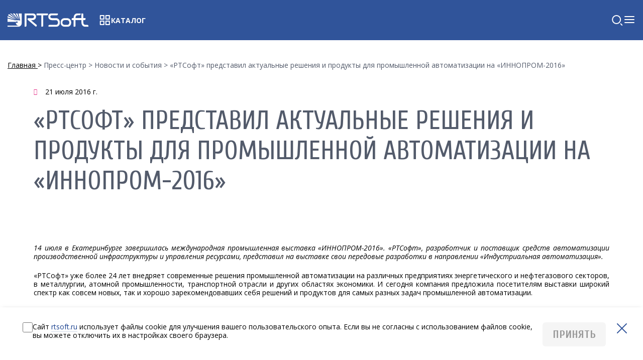

--- FILE ---
content_type: text/html; charset=UTF-8
request_url: https://www.rtsoft.ru/press/r1/rtsoft-predstavil-aktualnye-resheniya-i-produkty-dlya-promyshlennoy-avtomatizatsii-na-innoprom-2016/
body_size: 10686
content:
<!DOCTYPE html>
<html lang="ru" class="no-js">
<head>
    <title>«РТСофт» представил актуальные решения и продукты для промышленной автоматизации на «ИННОПРОМ-2016» 21.07.2016 | РТСофт</title>

    <meta name="author" content="itrack.ru"/>
    <meta name="SKYPE_TOOLBAR" content="SKYPE_TOOLBAR_PARSER_COMPATIBLE"/>
    <meta name="format-detection" content="telephone=no"/>
    <meta name="viewport" content="width=device-width"/>
    <meta name='yandex-verification' content='7488ba5faec7d2d7'/>
    <link rel="shortcut icon" href="/favicon.svg"/>
    <link rel="manifest" href="/manifest.json">

            
            
    <meta http-equiv="Content-Type" content="text/html; charset=UTF-8" />
<meta name="keywords" content="«РТСофт» представил актуальные решения и продукты для промышленной автоматизации на «ИННОПРОМ-2016», 21.07.2016" />
<meta name="description" content="Новости и события «РТСофт» представил актуальные решения и продукты для промышленной автоматизации на «ИННОПРОМ-2016» 21.07.2016 от компании РТСофт." />
<link href="/local/templates/.default/components/bitrix/news/press/bitrix/news.detail/.default/style.css?1682431295155" type="text/css"  rel="stylesheet" />
<link href="/local/templates/catalog/libs/fancybox-master/dist/jquery.fancybox.min.css?168243129512795" type="text/css"  data-template-style="true"  rel="stylesheet" />
<link href="/local/templates/.default/css/font-awesome.min.css?168243129531000" type="text/css"  data-template-style="true"  rel="stylesheet" />
<link href="/local/templates/.default/css/plugins.css?168243129512475" type="text/css"  data-template-style="true"  rel="stylesheet" />
<link href="/local/templates/.default/css/style-old.css?1724151547221840" type="text/css"  data-template-style="true"  rel="stylesheet" />
<link href="/local/templates/.default/css/style.css?1757489005250682" type="text/css"  data-template-style="true"  rel="stylesheet" />
<link href="/local/templates/main/styles.css?1764142319258614" type="text/css"  data-template-style="true"  rel="stylesheet" />
<link href="/local/templates/main/css/custom.css?17612295856651" type="text/css"  data-template-style="true"  rel="stylesheet" />
<link href="/local/templates/.default/components/bitrix/search.form/flat_static/style.css?17599948331623" type="text/css"  data-template-style="true"  rel="stylesheet" />
<link href="/local/templates/.default/css/cookiesAgreement.css?17509474181536" type="text/css"  data-template-style="true"  rel="stylesheet" />
<link href="https://fonts.googleapis.com/css?family=Cuprum:400,400i,700,700i%7COpen+Sans:400,400i,700,700i&amp;subset=cyrillic" rel="stylesheet">
<!-- dev2fun module opengraph -->
<meta property="og:title" content="&laquo;РТСофт&raquo; представил актуальные решения и продукты для промышленной автоматизации на &laquo;ИННОПРОМ-2016&raquo;"/>
<meta property="og:description" content="14 июля в Екатеринбурге завершилась международная промышленная выставка &laquo;ИННОПРОМ-2016&raquo;. &laquo;РТСофт&raquo;, разработчик и поставщик средств автоматизации производственно..."/>
<meta property="og:url" content="https://www.rtsoft.ru/press/r1/rtsoft-predstavil-aktualnye-resheniya-i-produkty-dlya-promyshlennoy-avtomatizatsii-na-innoprom-2016/"/>
<meta property="og:type" content="website"/>
<!-- /dev2fun module opengraph -->



    <!--[if IE]>
    <meta http-equiv="imagetoolbar" content="no"/>
    <![endif]-->
</head>

<body class="flexBody">
<div id="panel">
    </div>

<header class="header">
    <div class="container-1440">
        <a href="/" class="logo">
            <img src="/local/templates/.default/img/header/header-logo.svg" alt="">
        </a>

                    <a href="/catalog/" class="catalog">
                <img src="/local/templates/.default/img/header/header-catalog.svg" alt="">
                <span>Каталог</span>
            </a>
        
        

<nav class="menu-elements">
    <ul class="page-links s1">
                    
                            <li class="menu-category">
                <a href="javascript:;"><span>Направления деятельности</span></a>
                <ul class="floating-menu">
            
                                
                                                <li><a href="/project-cards/sgt/"><span>Интеллектуальные системы управления для электроэнергетики</span></a></li>
                            
                                
                                                <li><a href="/project-cards/res/"><span>Интеллектуальные системы управления для промышленных предприятий</span></a></li>
                            
                                
                                                <li><a href="/project-cards/vkt/"><span>Встраиваемые компьютерные технологии и системы</span></a></li>
                            
                                
                                                <li><a href="/project-cards/pspo/"><span>Разработка программного обеспечения</span></a></li>
                            
                                
                                                <li><a href="/production/"><span>Разработка электронной аппаратуры и ПТК</span></a></li>
                            
                                
                                                <li><a href="/project-cards/bpm/"><span>Автоматизация бизнес- и производственных процессов предприятий</span></a></li>
                            
                                </ul></li>
                            <li class="menu-category">
                <a href="/press/"><span>Пресс-центр</span></a>
                <ul class="floating-menu">
            
                                
                                                <li><a href="/press/r2/"><span>Мероприятия компании</span></a></li>
                            
                                
                                                <li><a href="/press/r1/"><span>Новости и события</span></a></li>
                            
                                
                                                <li><a href="/press/23432/"><span>Статьи и публикации</span></a></li>
                            
                                </ul></li>
                                                <li class="menu-category">
                        <a href="/partners/ "><span>Партнеры</span></a>
                    </li>
                            
                                
                            <li class="menu-category">
                <a href="javascript:;"><span>О компании</span></a>
                <ul class="floating-menu">
            
                                
                                                <li><a href="/about/"><span>Группа компаний</span></a></li>
                            
                                
                                                <li><a href="/about/istoriya-kompanii/"><span>История компании</span></a></li>
                            
                                
                                                <li><a href="/about/litsenzii-i-sertifikaty/"><span>Лицензии и сертификаты </span></a></li>
                            
                                
                                                <li><a href="/about/vakansii/"><span>Карьера</span></a></li>
                            
                                
                                                <li><a href="/sotrudnichestvo-s-vuzami/"><span>Сотрудничество с вузами</span></a></li>
                            
                                
                                                <li><a href="/services/"><span>Техподдержка</span></a></li>
                            
                                
                                                <li><a href="/contacts/"><span>Контакты</span></a></li>
                            
                                </ul></li>
                                                <li class="menu-category">
                        <a href="/contacts/ "><span>Контакты</span></a>
                    </li>
                            
                    
            </ul>
</nav>


        <div class="header-contacts">
            <a href="tel:+74959671505" class="contact">
    <img src="/local/templates/.default/img/header/header-phone.svg" alt="">
    <span>+7 495 967 1505</span>
</a>
            <a href="mailto:rtsoft@rtsoft.ru" class="contact">
                <img src="/local/templates/.default/img/header/header-email.svg" alt="">
                <span>rtsoft@rtsoft.ru</span>
            </a>
        </div>

        <div class="header-links">
            <a href="https://www.youtube.com/user/RTSoftZAO/" target="_blank">
    <img src="/local/templates/.default/img/header/header-youtube.webp" srcset="/local/templates/.default/img/header/header-youtube-2x.webp 2x, /local/templates/.default/img/header/header-youtube.webp" alt="">
</a>
<a href="https://t.me/rtsoft_official" target="_blank">
    <img src="/local/templates/.default/img/header/header-telegram.svg" alt="">
</a>        </div>

        <a href="/search/" class="header-search">
            <img src="/local/templates/.default/img/header/header-search.svg" alt="">
        </a>

        <div class="language-switcher">
            <a href="/" class="language is-active">Ru</a>
            <a href="/en/" class="language">En</a>
        </div>

        <div class="header-hamburger">
            <img src="/local/templates/.default/img/header/header-hamburger.svg" alt="">
        </div>
    </div>
</header>
<!-- Мобильное меню -->
<dialog class="header-overlayMenu">
    <header>
        <a href="/" class="logo">
            <img src="/local/templates/.default/img/header/header-logo.svg" alt="">
        </a>

        <img src="/local/templates/.default/img/header/header-close.svg" class="close" alt="">
    </header>

    <div id="search" class="b-search-static">
	<form class="search-static__wrapper" action="/search/">
		<div class="search-static__input">
			<input type="text" name="q" maxlength="50"/>
			<span class='search-static__input-icon'>
				<svg width="25" height="24" viewBox="0 0 25 24" fill="none" xmlns="http://www.w3.org/2000/svg">
					<g clip-path="url(#clip0_74_104)">
					<g clip-path="url(#clip1_74_104)">
					<path d="M11.2002 19C15.6185 19 19.2002 15.4183 19.2002 11C19.2002 6.58172 15.6185 3 11.2002 3C6.78192 3 3.2002 6.58172 3.2002 11C3.2002 15.4183 6.78192 19 11.2002 19Z" stroke="#30549A" stroke-width="2" stroke-linecap="round" stroke-linejoin="round"/>
					<path d="M22.2002 22L19.7002 19.5" stroke="#30549A" stroke-width="2" stroke-linecap="round" stroke-linejoin="round"/>
					</g>
					</g>
					<defs>
					<clipPath id="clip0_74_104">
					<rect width="25" height="24" fill="white"/>
					</clipPath>
					<clipPath id="clip1_74_104">
					<rect width="25" height="24" fill="white"/>
					</clipPath>
					</defs>
				</svg>
			</span>
		</div>
		<div id="search__button" class="search-static__button">
			<button clid="search-static-submit-button" name="s" type="submit">
				<span>Найти</span>
			</button>
		</div>
	</form>
</div>
            <a href="/catalog/" class="catalog">
            <img src="/local/templates/.default/img/header/header-catalog.svg" alt="">
            <span>Каталог</span>
        </a>
    
    

<nav class="header-mobile-menu s1">
            
                    <div class="menu-category menu-container">
                <div class="expander">
                    <span class="category-name">Направления деятельности</span>
                    <svg width="24" height="24" viewBox="0 0 24 24" fill="none" xmlns="http://www.w3.org/2000/svg">
                        <path d="M6 9L12 15L18 9" stroke="#EAEBF5" stroke-width="2" stroke-linecap="round"
                              stroke-linejoin="round"/>
                    </svg>
                </div>
                <div class="submenu">
                    <div class="menu-container">
                                                <div class="submenu-links">
        
                    
                                    <a class="submenu-link" href="/project-cards/sgt/">
                    <svg width="18" height="18" viewBox="0 0 18 18" fill="none"
                         xmlns="http://www.w3.org/2000/svg">
                        <path d="M4 9H14" stroke="#EAEBF5" stroke-width="2" stroke-linecap="round"
                              stroke-linejoin="round"/>
                        <path d="M9 4L14 9L9 14" stroke="#EAEBF5" stroke-width="2" stroke-linecap="round"
                              stroke-linejoin="round"/>
                    </svg>
                    <span>Интеллектуальные системы управления для электроэнергетики</span>
                </a>
                    
                    
                                    <a class="submenu-link" href="/project-cards/res/">
                    <svg width="18" height="18" viewBox="0 0 18 18" fill="none"
                         xmlns="http://www.w3.org/2000/svg">
                        <path d="M4 9H14" stroke="#EAEBF5" stroke-width="2" stroke-linecap="round"
                              stroke-linejoin="round"/>
                        <path d="M9 4L14 9L9 14" stroke="#EAEBF5" stroke-width="2" stroke-linecap="round"
                              stroke-linejoin="round"/>
                    </svg>
                    <span>Интеллектуальные системы управления для промышленных предприятий</span>
                </a>
                    
                    
                                    <a class="submenu-link" href="/project-cards/vkt/">
                    <svg width="18" height="18" viewBox="0 0 18 18" fill="none"
                         xmlns="http://www.w3.org/2000/svg">
                        <path d="M4 9H14" stroke="#EAEBF5" stroke-width="2" stroke-linecap="round"
                              stroke-linejoin="round"/>
                        <path d="M9 4L14 9L9 14" stroke="#EAEBF5" stroke-width="2" stroke-linecap="round"
                              stroke-linejoin="round"/>
                    </svg>
                    <span>Встраиваемые компьютерные технологии и системы</span>
                </a>
                    
                    
                                    <a class="submenu-link" href="/project-cards/pspo/">
                    <svg width="18" height="18" viewBox="0 0 18 18" fill="none"
                         xmlns="http://www.w3.org/2000/svg">
                        <path d="M4 9H14" stroke="#EAEBF5" stroke-width="2" stroke-linecap="round"
                              stroke-linejoin="round"/>
                        <path d="M9 4L14 9L9 14" stroke="#EAEBF5" stroke-width="2" stroke-linecap="round"
                              stroke-linejoin="round"/>
                    </svg>
                    <span>Разработка программного обеспечения</span>
                </a>
                    
                    
                                    <a class="submenu-link" href="/production/">
                    <svg width="18" height="18" viewBox="0 0 18 18" fill="none"
                         xmlns="http://www.w3.org/2000/svg">
                        <path d="M4 9H14" stroke="#EAEBF5" stroke-width="2" stroke-linecap="round"
                              stroke-linejoin="round"/>
                        <path d="M9 4L14 9L9 14" stroke="#EAEBF5" stroke-width="2" stroke-linecap="round"
                              stroke-linejoin="round"/>
                    </svg>
                    <span>Разработка электронной аппаратуры и ПТК</span>
                </a>
                    
                    
                                    <a class="submenu-link" href="/project-cards/bpm/">
                    <svg width="18" height="18" viewBox="0 0 18 18" fill="none"
                         xmlns="http://www.w3.org/2000/svg">
                        <path d="M4 9H14" stroke="#EAEBF5" stroke-width="2" stroke-linecap="round"
                              stroke-linejoin="round"/>
                        <path d="M9 4L14 9L9 14" stroke="#EAEBF5" stroke-width="2" stroke-linecap="round"
                              stroke-linejoin="round"/>
                    </svg>
                    <span>Автоматизация бизнес- и производственных процессов предприятий</span>
                </a>
                    
                    </div></div></div></div>
                    <div class="menu-category menu-container">
                <div class="expander">
                    <span class="category-name">Пресс-центр</span>
                    <svg width="24" height="24" viewBox="0 0 24 24" fill="none" xmlns="http://www.w3.org/2000/svg">
                        <path d="M6 9L12 15L18 9" stroke="#EAEBF5" stroke-width="2" stroke-linecap="round"
                              stroke-linejoin="round"/>
                    </svg>
                </div>
                <div class="submenu">
                    <div class="menu-container">
                                                <div class="submenu-links">
        
                    
                                    <a class="submenu-link" href="/press/r2/">
                    <svg width="18" height="18" viewBox="0 0 18 18" fill="none"
                         xmlns="http://www.w3.org/2000/svg">
                        <path d="M4 9H14" stroke="#EAEBF5" stroke-width="2" stroke-linecap="round"
                              stroke-linejoin="round"/>
                        <path d="M9 4L14 9L9 14" stroke="#EAEBF5" stroke-width="2" stroke-linecap="round"
                              stroke-linejoin="round"/>
                    </svg>
                    <span>Мероприятия компании</span>
                </a>
                    
                    
                                    <a class="submenu-link" href="/press/r1/">
                    <svg width="18" height="18" viewBox="0 0 18 18" fill="none"
                         xmlns="http://www.w3.org/2000/svg">
                        <path d="M4 9H14" stroke="#EAEBF5" stroke-width="2" stroke-linecap="round"
                              stroke-linejoin="round"/>
                        <path d="M9 4L14 9L9 14" stroke="#EAEBF5" stroke-width="2" stroke-linecap="round"
                              stroke-linejoin="round"/>
                    </svg>
                    <span>Новости и события</span>
                </a>
                    
                    
                                    <a class="submenu-link" href="/press/23432/">
                    <svg width="18" height="18" viewBox="0 0 18 18" fill="none"
                         xmlns="http://www.w3.org/2000/svg">
                        <path d="M4 9H14" stroke="#EAEBF5" stroke-width="2" stroke-linecap="round"
                              stroke-linejoin="round"/>
                        <path d="M9 4L14 9L9 14" stroke="#EAEBF5" stroke-width="2" stroke-linecap="round"
                              stroke-linejoin="round"/>
                    </svg>
                    <span>Статьи и публикации</span>
                </a>
                    
                    </div></div></div></div>
                                    <div class="menu-category menu-container">
                    <div class="expander">
                        <a class="category-name" href="/partners/ ">Партнеры</a>
                    </div>
                </div>
                    
                    
                    <div class="menu-category menu-container">
                <div class="expander">
                    <span class="category-name">О компании</span>
                    <svg width="24" height="24" viewBox="0 0 24 24" fill="none" xmlns="http://www.w3.org/2000/svg">
                        <path d="M6 9L12 15L18 9" stroke="#EAEBF5" stroke-width="2" stroke-linecap="round"
                              stroke-linejoin="round"/>
                    </svg>
                </div>
                <div class="submenu">
                    <div class="menu-container">
                                                <div class="submenu-links">
        
                    
                                    <a class="submenu-link" href="/about/">
                    <svg width="18" height="18" viewBox="0 0 18 18" fill="none"
                         xmlns="http://www.w3.org/2000/svg">
                        <path d="M4 9H14" stroke="#EAEBF5" stroke-width="2" stroke-linecap="round"
                              stroke-linejoin="round"/>
                        <path d="M9 4L14 9L9 14" stroke="#EAEBF5" stroke-width="2" stroke-linecap="round"
                              stroke-linejoin="round"/>
                    </svg>
                    <span>Группа компаний</span>
                </a>
                    
                    
                                    <a class="submenu-link" href="/about/istoriya-kompanii/">
                    <svg width="18" height="18" viewBox="0 0 18 18" fill="none"
                         xmlns="http://www.w3.org/2000/svg">
                        <path d="M4 9H14" stroke="#EAEBF5" stroke-width="2" stroke-linecap="round"
                              stroke-linejoin="round"/>
                        <path d="M9 4L14 9L9 14" stroke="#EAEBF5" stroke-width="2" stroke-linecap="round"
                              stroke-linejoin="round"/>
                    </svg>
                    <span>История компании</span>
                </a>
                    
                    
                                    <a class="submenu-link" href="/about/litsenzii-i-sertifikaty/">
                    <svg width="18" height="18" viewBox="0 0 18 18" fill="none"
                         xmlns="http://www.w3.org/2000/svg">
                        <path d="M4 9H14" stroke="#EAEBF5" stroke-width="2" stroke-linecap="round"
                              stroke-linejoin="round"/>
                        <path d="M9 4L14 9L9 14" stroke="#EAEBF5" stroke-width="2" stroke-linecap="round"
                              stroke-linejoin="round"/>
                    </svg>
                    <span>Лицензии и сертификаты </span>
                </a>
                    
                    
                                    <a class="submenu-link" href="/about/vakansii/">
                    <svg width="18" height="18" viewBox="0 0 18 18" fill="none"
                         xmlns="http://www.w3.org/2000/svg">
                        <path d="M4 9H14" stroke="#EAEBF5" stroke-width="2" stroke-linecap="round"
                              stroke-linejoin="round"/>
                        <path d="M9 4L14 9L9 14" stroke="#EAEBF5" stroke-width="2" stroke-linecap="round"
                              stroke-linejoin="round"/>
                    </svg>
                    <span>Карьера</span>
                </a>
                    
                    
                                    <a class="submenu-link" href="/sotrudnichestvo-s-vuzami/">
                    <svg width="18" height="18" viewBox="0 0 18 18" fill="none"
                         xmlns="http://www.w3.org/2000/svg">
                        <path d="M4 9H14" stroke="#EAEBF5" stroke-width="2" stroke-linecap="round"
                              stroke-linejoin="round"/>
                        <path d="M9 4L14 9L9 14" stroke="#EAEBF5" stroke-width="2" stroke-linecap="round"
                              stroke-linejoin="round"/>
                    </svg>
                    <span>Сотрудничество с вузами</span>
                </a>
                    
                    
                                    <a class="submenu-link" href="/services/">
                    <svg width="18" height="18" viewBox="0 0 18 18" fill="none"
                         xmlns="http://www.w3.org/2000/svg">
                        <path d="M4 9H14" stroke="#EAEBF5" stroke-width="2" stroke-linecap="round"
                              stroke-linejoin="round"/>
                        <path d="M9 4L14 9L9 14" stroke="#EAEBF5" stroke-width="2" stroke-linecap="round"
                              stroke-linejoin="round"/>
                    </svg>
                    <span>Техподдержка</span>
                </a>
                    
                    
                                    <a class="submenu-link" href="/contacts/">
                    <svg width="18" height="18" viewBox="0 0 18 18" fill="none"
                         xmlns="http://www.w3.org/2000/svg">
                        <path d="M4 9H14" stroke="#EAEBF5" stroke-width="2" stroke-linecap="round"
                              stroke-linejoin="round"/>
                        <path d="M9 4L14 9L9 14" stroke="#EAEBF5" stroke-width="2" stroke-linecap="round"
                              stroke-linejoin="round"/>
                    </svg>
                    <span>Контакты</span>
                </a>
                    
                    </div></div></div></div>
                                    <div class="menu-category menu-container">
                    <div class="expander">
                        <a class="category-name" href="/contacts/ ">Контакты</a>
                    </div>
                </div>
                    
            
    </nav>
    
    <div class="header-overlayMenu__footer">
        <div class="header-contacts">
            <a href="tel:+74959671505" class="contact">
    <img src="/local/templates/.default/img/header/header-phone.svg" alt="">
    <span>+7 495 967 1505</span>
</a>    
            <a href="mailto:rtsoft@rtsoft.ru" class="contact">
                <img src="/local/templates/.default/img/header/header-email.svg" alt="">
                <span>rtsoft@rtsoft.ru</span>
            </a>
        </div>
        <div class="header-links">
            <a href="https://www.youtube.com/user/RTSoftZAO/" target="_blank">
    <img src="/local/templates/.default/img/header/header-youtube.webp" srcset="/local/templates/.default/img/header/header-youtube-2x.webp 2x, /local/templates/.default/img/header/header-youtube.webp" alt="">
</a>
<a href="https://t.me/rtsoft_official" target="_blank">
    <img src="/local/templates/.default/img/header/header-telegram.svg" alt="">
</a>        </div>
    </div>
</dialog>

	<div id="d-wrap" class="page-wrap">
		<main id="d-content" class="">
                        
                            <nav class="new-breadcrumbs container-1440">
	<ul class="nav-breadcrumbs__list" itemscope itemtype="https://schema.org/BreadcrumbList"><li class="new-breadcrumbs__item" itemprop="itemListElement" itemscope itemtype="https://schema.org/ListItem"><a href="/" class="new-breadcrumbs__link" itemprop="item">
						<span itemprop="name">Главная</span>
					</a><meta itemprop="position" content="1"/></li><li class="new-breadcrumbs__item" itemprop="itemListElement" itemscope itemtype="https://schema.org/ListItem"><a href="/press/" class="new-breadcrumbs__link" itemprop="item">
						<span itemprop="name">Пресс-центр</span>
					</a><meta itemprop="position" content="2"/></li><li class="new-breadcrumbs__item" itemprop="itemListElement" itemscope itemtype="https://schema.org/ListItem"><a href="/press/r1/" class="new-breadcrumbs__link" itemprop="item">
						<span itemprop="name">Новости и события</span>
					</a><meta itemprop="position" content="3"/></li><li class="new-breadcrumbs__item" itemprop="itemListElement" itemscope itemtype="https://schema.org/ListItem"><meta itemprop="item" content="https://www.rtsoft.ru"><span itemprop="name">«РТСофт» представил актуальные решения и продукты для промышленной автоматизации на «ИННОПРОМ-2016»</span><meta itemprop="position" content="4"/></li></ul></nav>            
            

<section class="section-press-detail d-pr d-pos-abs-b d-pos-abs-a" itemscope itemtype="https://schema.org/NewsArticle">
    <meta itemprop="mainEntityOfPage" content="/press/r1/rtsoft-predstavil-aktualnye-resheniya-i-produkty-dlya-promyshlennoy-avtomatizatsii-na-innoprom-2016/" />

    <div class="d-grid">
        <div class="d-mb_5">
            <time itemprop="datePublished" datetime="2016-07-21" class="d-ib d-mr_2">
                <i class="fa fa-calendar-o clr_pink fs_sm d-vam d-mr_2"></i>
                <span class="d-ib d-vam">21 июля 2016 г.</span>
            </time>
        </div>
        <h1 class="h2" itemprop="headline">«РТСофт» представил актуальные решения и продукты для промышленной автоматизации на «ИННОПРОМ-2016»</h1>

        <h3 class="news-item__meta">
            <strong>
                                    </strong>
        </h3>
                
                <br/><br/>
                    <div class="news-item__text" itemprop="articleBody">
                <div style="text-align:justify;">
	<p>
 <i>14 июля в Екатеринбурге завершилась международная промышленная выставка «ИННОПРОМ-2016». «РТСофт», разработчик и поставщик средств автоматизации производственной инфраструктуры и управления ресурсами, представил на выставке свои передовые разработки в направлении «Индустриальная автоматизация».</i>
	</p>
	<p>
		 «РТСофт» уже более 24 лет внедряет современные решения промышленной автоматизации на различных предприятиях энергетического и нефтегазового секторов, в металлургии, атомной промышленности, транспортной отрасли и других областях экономики. И сегодня компания предложила посетителям выставки широкий спектр как совсем новых, так и хорошо зарекомендовавших себя решений и продуктов для самых разных задач промышленной автоматизации.&nbsp; &nbsp;&nbsp;
	</p>
	<p>
 <a href="/upload/medialibrary/36a/36ac2aba333bba88f6b4543963f72164.jpg" data-fancybox="news-img"><img class="news-item__detail-img" alt="5f271861818188a469bb996192510406.jpg" src="/upload/medialibrary/36a/36ac2aba333bba88f6b4543963f72164.jpg" style="margin-left:15px;" title="Выставка "ИННОПРОМ-2016"" align="right"></a>В частности, это программный комплекс&nbsp;<a title="Программный комплекс "Эталон"" href="https://www.rtsoft.ru/catalog/">«Эталон»</a>, предназначенный для решения задач энергоменеджмента, а именно: анализа использования и потребления энергии, идентификации областей значительного потребления энергии, выявления возможностей для улучшения энергетической результативности. Так, эффект от его внедрения уже получен на горно-обогатительном комбинате, где успешно используют «Эталон» с целью экономии энергоресурсов и контроля качества готовой продукции.
	</p>
	<p>
		 Стоит отметить, что тема энергоэффективности и энергосбережения остается ключевой уже в течение нескольких последних лет. На дискуссии, организованной в рамках выставки аналитическим центром при правительстве РФ, с участием представителей Минэнерго, Росстандарта, Сбербанка, ПАО «Россети», Минпромторга, ЮНИДО, где активно обсуждалась новая энергетическая стратегия России и способы ее реализации, были отмечены важность и актуальность внедрения систем энергоменеджмента на предприятиях страны.
	</p>
	<p>
		 Еще одна новейшая разработка «РТСофт – программно-технический комплекс управления микросетями&nbsp;<a title="Automatic Microgrid Optimisation - AMIGO" href="https://www.rtsoft.ru/project-cards/sgt/product/amigo/">AMIGO</a>&nbsp;(Advanced Microgrid Optimisation) – обеспечивает интеллектуальное управление распределенными энергоресусами, конфигурацией, режимами и нагрузкой микросети (Microgrid). Это отечественное решение, представленное на стенде компании, пользовалось повышенным вниманием посетителей.
	</p>
	<p>
		 Интегрированная программная среда&nbsp;<a title="Универсальная отечественная инструментальная программная платформа - Платинум-РТ" href="https://www.rtsoft.ru/catalog/">«Платинум-РТ»</a>, за счет множества инструментов и решений, позволяет специалистам разворачивать, модернизировать и сопровождать автоматизированные информационно-управляющие системы на предприятиях различных отраслей.
	</p>
	<p>
		 Отвечая все возрастающим сегодня вызовам со стороны киберугроз, «РТСофт» создал комплекс средств информационной защиты&nbsp;<a title="Комплекс средств защиты (КСЗ) «Плато-РТ»" href="https://www.rtsoft.ru/catalog/">«Плато-РТ»</a>. Он предназначен для защищенной обработки конфиденциальных данных, обеспечивает внутреннюю и внешнюю изоляцию защищаемых данных и соответствует современным требованиям безопасности для информационно-управляющих систем различного уровня.
	</p>
	<p>
 <a href="/upload/medialibrary/bc0/bc04fa53fc396d6c4c022a9b4e266465.jpg" data-fancybox="news-img"><img class="news-item__detail-img" alt="e910931412c8c426ba125bb4ca8e005e.jpg" src="/upload/medialibrary/bc0/bc04fa53fc396d6c4c022a9b4e266465.jpg" style="margin-left:15px;" title="Выставка "ИННОПРОМ-2016"" align="right"></a>Продолжая тему защищенного обмена данными, компания продемонстрировала еще одну свою новую разработку – аппаратно-программный комплекс&nbsp;<a title="Объединенный коммуникационный центр (ОКЦ) «Платан-РТ»" href="https://www.rtsoft.ru/catalog/">«Платан-РТ»</a>, представляющий собой объединенный коммуникационный центр. В его основе – отечественное доверенное программное обеспечение, – отечественное доверенное программное обеспечение, которое гарантирует изоляцию критически важных данных и блокирует утечку информации.&nbsp;
	</p>
	<p>
		 Основной темой «ИННОПРОМ–2016» был обозначен «Промышленный интернет». На эту актуальную тему проводилось много тематических мероприятий. В конференции «Будущее промышленного интернета в России» с докладом выступил представитель «РТСофт». В его выступлении была отмечена важность поиска бизнес-применимости, прикладной направленности технологий, объединенных понятием «промышленный интернет». Сегодня компания «РТСофт» на базе передовых технологий разрабатывает и предлагает конечному пользователю законченные решения одной или нескольких его бизнес-задач. Таким примером служит система&nbsp;<a title="Программный комплекс повсеместного мониторинга подвижных объектов с использованием сотовых и спутниковых каналов связи - Монтрек" href="https://www.rtsoft.ru/catalog/">«Монтрек»</a>, разработки «РТСофт», предназначенная для мониторинга подвижных объектов, например автомобильного транспорта, и решающая задачи прогнозирования технического обслуживания автопарка (predictive maintenance).
	</p>
	<p>
		 Эксперты «РТСофт» отмечают высокую деловую активность «ИННОПРОМ» – самой быстрорастущей выставки Евразии, собравшей в этом году более 600 компаний-участников из разных стран мира. Россию представляло большое количество компаний, предприятий, крупных корпораций, таких как «Ростех», «Русская медная компания», и ряд министерств: Минпромторг, Минэкономразвития. А многие области страны, например Свердловская и Челябинская область, выступили с коллективными стендами.
	</p>
	<p>
		 Участие в мероприятии такого масштаба позволило «РТСофт» находиться в курсе событий, происходящих в промышленности страны, обменяться мнениями с ведущими специалистами, экспертами отрасли и продемонстрировать свои продукты и компетенции.
	</p>
</div>
 <br>            </div>
            <br/>
        
        
                <div class="press_link">
        <a href="/press/r1/">
            <mark>Новости и события</mark>
        </a>
        </div>
    </div>
</section>



<div class="d-spt_1"></div>
</main><!-- /#d-content -->

<footer class="footer" id="d-footer">
    <div class="container">
        <div class="footer__content">
            <div class="footer__col">
                <div class="logo footer__logo">
                    <a href="/" class="logo__link">
                        <img src="/local/templates/.default/img/logo-footer-ru-2025.png" alt="logo" class="logo__img">
                    </a>
                </div>
                <div class="footer__copyright">
                    1992–2025 г. «RTSoft»
Все права защищены
                </div>
            </div>
            <div class="footer__col politics">
                <a href="/agreement/" class="footer__link">Согласие на обработку персональных данных</a>
<a href="/legal/" class="footer__link">Политика конфиденциальности</a>            </div>
            <div class="footer__col">
                <div class="column-contacts footer__contacts">
                    <span class="column-contacts__text">105264, г. Москва,<br> ул. Верхняя Первомайская, д. 51</span><br> <a href="tel:+74959671505" class="column-contacts__link">+7 (495) 967-15-05</a><br> <a href="mailto:rtsoft@rtsoft.ru" class="column-contacts__link">rtsoft@rtsoft.ru</a><br>
                </div>

                <div class="soc">
    <a href="https://t.me/rtsoft_official" class="fa fa-telegram soc__item d-ib" target="_blank"></a>
    <a href="https://www.youtube.com/user/RTSoftZAO/" class="fa fa-youtube-play soc__item d-ib" target="_blank"></a>
</div>
<br>            </div>
            <div class="footer__col">
                <div class="language footer__language">
                    <div class="language__top">
                        <span class="language__title">Рус</span>
                    </div>
                    <div class="language__drop">
                                                    <a href="/en/" class="language__item">Eng</a>
                                            </div>
                </div>
                <a class="clr_gray d-bct" href="https://itrack.ru/">
	Создание сайта <img style="margin-left:.5em" src="/local/templates/.default/img/itrack.svg" alt="разработанно в iTrack" title="разработанно в iTrack">
</a>            </div>
        </div>
    </div>
</footer>

</div><!-- /#d-wrap -->

    <aside class="cookiesAgreement">
        <div class="container">
            <input type="checkbox" class="checkbox" name="accept-cookies" required>
            <span class="cookieText">Сайт <a href="/">rtsoft.ru</a> использует файлы cookie для улучшения вашего пользовательского опыта. Если вы не согласны с использованием файлов cookie, вы можете отключить их в настройках своего браузера.</span>
            <button class="btn js-consent-simple" data-id="4">Принять</button>
            <img class="close" src="/local/templates/.default/img/header/header-mainmenu-close.svg" alt="Закрыть">
        </div>
    </aside>

<!-- Yandex.Metrika counter -->
<noscript><div><img src="https://mc.yandex.ru/watch/6760690" style="position:absolute; left:-9999px;" alt="" /></div></noscript>
<!-- /Yandex.Metrika counter -->
<script  src="/bitrix/cache/js/s1/dynamic/template_6ccd93cf4f02eef49c5722456730d202/template_6ccd93cf4f02eef49c5722456730d202_v1.js?1764142340688895"></script>
<script>var _ba = _ba || []; _ba.push(["aid", "82d7724943f3f0cd1fe35af048ceeaae"]); _ba.push(["host", "www.rtsoft.ru"]); (function() {var ba = document.createElement("script"); ba.type = "text/javascript"; ba.async = true;ba.src = (document.location.protocol == "https:" ? "https://" : "http://") + "bitrix.info/ba.js";var s = document.getElementsByTagName("script")[0];s.parentNode.insertBefore(ba, s);})();</script>


<script  >
    (function(m,e,t,r,i,k,a){m[i]=m[i]||function(){(m[i].a=m[i].a||[]).push(arguments)};
        m[i].l=1*new Date();
        for (var j = 0; j < document.scripts.length; j++) {if (document.scripts[j].src === r) { return; }}
        k=e.createElement(t),a=e.getElementsByTagName(t)[0],k.async=1,k.src=r,a.parentNode.insertBefore(k,a)})
    (window, document, "script", "https://mc.yandex.ru/metrika/tag.js", "ym");

    ym(6760690, "init", {
        clickmap:true,
        trackLinks:true,
        accurateTrackBounce:true,
        webvisor:true
    });
</script>
</body>
</html>




--- FILE ---
content_type: text/css
request_url: https://www.rtsoft.ru/local/templates/.default/css/plugins.css?168243129512475
body_size: 3170
content:
/* colorbox */
#colorbox,#cboxOverlay,#cboxWrapper{position:absolute;top:0;left:0;z-index:9999;overflow:hidden;}
#cboxWrapper{max-width:none;}
#cboxOverlay{position:fixed;width:100%;height:100%;}
#cboxMiddleLeft,#cboxBottomLeft{clear:left;}
#cboxContent{position:relative;}
#cboxLoadedContent{overflow:auto;-webkit-overflow-scrolling:touch;}
#cboxTitle{margin:0;}
#cboxLoadingOverlay,#cboxLoadingGraphic{position:absolute;top:0;left:0;width:100%;height:100%;}
#cboxPrevious,#cboxNext,#cboxClose,#cboxSlideshow{cursor:pointer;}
.cboxPhoto{float:left;margin:auto;border:0;display:block;max-width:none;-ms-interpolation-mode:bicubic;}
.cboxIframe{width:100%;height:100%;display:block;border:0;padding:0;margin:0;}
#colorbox,#cboxContent,#cboxLoadedContent{box-sizing:content-box;-moz-box-sizing:content-box;-webkit-box-sizing:content-box;}
#cboxOverlay{background:#000;opacity:.9;filter:alpha(opacity=90);}
#colorbox{outline:0;}
#cboxContent{margin:40px;overflow:visible;}
.cboxIframe{background:#fff;}
#cboxError{padding:50px;border:1px solid #ccc;}
#cboxLoadedContent{padding:2em;background:#fff;}
#cboxLoadingOverlay{background:#fff;}
#cboxTitle{position:absolute;top:0;left:0;}
#cboxCurrent{position:absolute;top:0;right:0;}
#colorbox #cboxPrevious,#colorbox #cboxNext,#colorbox #cboxClose{position:absolute;top:50%;margin:-20px 0 0;padding:0;width:40px;height:40px;background:none;border:0;overflow:visible;font-size:32px;line-height:40px;text-align:center;color:#fff;border-radius:0;box-shadow:none;}
#colorbox #cboxPrevious{left:-40px;}
#colorbox #cboxNext{right:-40px;}
#colorbox #cboxClose{top:-40px;right:-40px;margin:0;}

/* slick */
.slick-slider{display:block;position:relative;-webkit-box-sizing: border-box;-moz-box-sizing:border-box;box-sizing: border-box;-webkit-touch-callout:none;-khtml-user-select:none;-ms-touch-action:pan-y;touch-action:pan-y;-webkit-tap-highlight-color:transparent;}
.slick-list{display:block;position:relative;overflow:hidden;margin:0;padding:0;width:100%}
.slick-list:focus{outline:none;}
.slick-list.dragging{cursor:pointer;}
.slick-slider .slick-track,.slick-slider .slick-list{-webkit-transform:translate3d(0,0,0);-moz-transform:translate3d(0,0,0);-ms-transform:translate3d(0,0,0);-o-transform:translate3d(0,0,0);transform:translate3d(0,0,0);}
.slick-track{position:relative;top:0;left:0;display:block;}
.slick-track:before,.slick-track:after{display:table;content:'';}
.slick-track:after{clear:both;}
.slick-loading .slick-track{visibility:hidden;}
.slick-slide{display:none;float:left;height:100%;min-height:1px;}
.slick-slide img{display:block;}
.slick-slide.slick-loading img{display:none;}
.slick-slide.dragging img{pointer-events:none;}
.slick-initialized .slick-slide{display:block;}
.slick-loading .slick-slide{visibility:hidden;}
.slick-vertical .slick-slide{display:block;height:auto;border:1px solid transparent;}
.slick-loading .slick-list{background:#fff url(../img/ajax-loader.gif) 50% no-repeat;}
.slick-arrow{position:absolute;z-index:13;top:50%;display:block;width:40px;height:40px;margin-top:-20px;padding:0;cursor:pointer;border:none;background:none;font-size:32px;line-height:40px;text-align:center;border-radius:0;box-shadow:none;color:inherit;}
.slick-prev{left:0;}
.slick-next{right:0;}
.slick-arrow.slick-hidden{display:none;}
.slick-dots{position:absolute;bottom:0;display:block;width:100%;margin:0;padding:0;list-style:none;line-height:0;text-align:center;}
.slick-dots li{display:inline-block;position:relative;margin:0 5px;padding:0;width:8px;height:8px;border:2px solid #30549A;cursor:pointer;border-radius:100%;-webkit-transition:all .2s linear;-moz-transition:all .2s linear;-o-transition:all .2s linear;transition:all .2s linear;}
.slick-dots li:before,.slick-dots li button{display:none;}
.slick-dots li:hover,.slick-dots li.slick-active{background:#30549A;}

/* chosen */
.chosen-container { position: relative; display: inline-block; vertical-align: middle; -webkit-user-select: none; -moz-user-select: none; user-select: none; }
.chosen-container * { -webkit-box-sizing: border-box; -moz-box-sizing: border-box; box-sizing: border-box; }
.chosen-container .chosen-drop { position: absolute; top: 100%; left: -9999px; z-index: 1010; width: 100%; border: 1px solid #999; border-top: 0; background: #fff; }
.chosen-container.chosen-with-drop .chosen-drop { left: 0; }
.chosen-container a { cursor: pointer; }
.chosen-container .search-choice .group-name, .chosen-container .chosen-single .group-name { margin-right: 4px; overflow: hidden; white-space: nowrap; text-overflow: ellipsis; font-weight: normal; color: #999999; }
.chosen-container .search-choice .group-name:after, .chosen-container .chosen-single .group-name:after { content: ":"; padding-left: 2px; vertical-align: top; }
.chosen-container-single .chosen-single { position: relative; display: block; overflow: hidden; padding: .5em 15px; border: 1px solid #999; background-color: #fff; color: inherit; text-decoration: none; white-space: nowrap; }
.chosen-container-single .chosen-default { color: #999; }
.chosen-container-single .chosen-single span { display: block; overflow: hidden; margin-right: 20px; text-overflow: ellipsis; white-space: nowrap; }
.chosen-container-single .chosen-single-with-deselect span { margin-right: 40px; }
.chosen-container-single .chosen-single div { position: absolute; top: 50%; right: 10px; margin-top: -3px; display: block; width: 0; height: 0; border: 6px solid transparent; border-top-color: #999; }
.chosen-container-single .chosen-single div b { display: none; }
.chosen-container-single .chosen-search { position: relative; z-index: 1010; margin: 0; padding: .5em 15px; white-space: nowrap; }
.chosen-container-single .chosen-search input[type="text"] {width: 100%;}
.chosen-container-single .chosen-drop { margin-top: -1px; background-clip: padding-box; }
.chosen-container-single.chosen-container-single-nosearch .chosen-search, .chosen-container-single.chosen-nosearch .chosen-search { position: absolute; left: -9999px; }
.chosen-container .chosen-results { position: relative; overflow-x: hidden; overflow-y: auto; margin: 0; padding: 0; max-height: 320px; -webkit-overflow-scrolling: touch; }
.chosen-container .chosen-results li { display: none; margin: 0; padding: .5em 15px; list-style: none; word-wrap: break-word; -webkit-touch-callout: none; }
.chosen-container .chosen-results li:before { display: none; }
.chosen-container .chosen-results li.active-result { display: list-item; cursor: pointer; }
.chosen-container .chosen-results li.disabled-result { display: list-item; color: #ccc; cursor: default; }
.chosen-container .chosen-results li.highlighted { background-color: #036; color: #fff; }
.chosen-container .chosen-results li.no-results { color: #777; display: list-item; background: #f4f4f4; }
.chosen-container .chosen-results li.group-result { display: list-item; font-weight: bold; cursor: default; }
.chosen-container .chosen-results li.group-option { padding-left: 15px; }
.chosen-container .chosen-results li em { font-style: normal; text-decoration: underline; }
.chosen-container-multi .chosen-choices { position: relative; overflow: hidden; margin: 0; padding: 0 5px; width: 100%; height: auto !important; height: 1%; border: 1px solid #aaa; background-color: #fff; cursor: text; }
.chosen-container-multi .chosen-choices li { float: left; list-style: none; }
.chosen-container-multi .chosen-choices li.search-field { margin: 0; padding: 0; white-space: nowrap; }
.chosen-container-multi .chosen-choices li.search-field input[type="text"] { margin: 1px 0; padding: 0; height: 25px; outline: 0; border: 0 !important; background: transparent !important; color: #999; font-size: 100%; line-height: normal; }
.chosen-container-multi .chosen-choices li.search-choice { position: relative; margin: 3px 5px 3px 0; padding: 3px 20px 3px 5px; border: 1px solid #aaa; max-width: 100%; background-color: #eee; background-clip: padding-box; color: #333; cursor: default; }
.chosen-container-multi .chosen-choices li.search-choice span { word-wrap: break-word; }
.chosen-container-multi .chosen-choices li.search-choice .search-choice-close { position: absolute; top: 4px; right: 3px; display: block; width: 12px; height: 12px; }
.chosen-container-multi .chosen-choices li.search-choice .search-choice-close:hover {}
.chosen-container-multi .chosen-choices li.search-choice-disabled { padding-right: 5px; border: 1px solid #ccc; background-color: #e4e4e4; color: #666; }
.chosen-container-multi .chosen-choices li.search-choice-focus { background: #d4d4d4; }
.chosen-container-multi .chosen-choices li.search-choice-focus .search-choice-close {}
.chosen-container-multi .chosen-results { margin: 0; padding: 0; }
.chosen-container-multi .chosen-drop .result-selected { display: list-item; color: #ccc; cursor: default; }
.chosen-container-active .chosen-single {}
.chosen-container-active.chosen-with-drop .chosen-single {}
.chosen-container-active .chosen-choices {}
.chosen-container-active .chosen-choices li.search-field input[type="text"] { color: #222 !important; }
.chosen-disabled { opacity: 0.5 !important; cursor: default; }
.chosen-disabled .chosen-single { cursor: default; }
.chosen-disabled .chosen-choices .search-choice .search-choice-close { cursor: default; }
.chosen_wide{width:100% !important;}

/*************** SCROLLBAR BASE CSS ***************/
.scroll-wrapper{overflow:hidden !important;position:relative;padding:0 !important;}
.scroll-wrapper>.scroll-content{overflow:scroll !important;position:relative !important;top:0;left:0;box-sizing:content-box !important;width:auto !important;max-width:none !important;height:auto;max-height:none;margin:0;padding:0;border:none !important;padding-bottom:2em}
.scroll-wrapper>.scroll-content::-webkit-scrollbar{width:0;height:0;}
.scroll-wrapper.scroll--rtl{direction:rtl;}

.scroll-element{display:none;box-sizing:content-box;}
.scroll-element div{box-sizing:content-box;}
.scroll-element .scroll-bar,.scroll-element .scroll-arrow{cursor:default;}
.scroll-element.scroll-x.scroll-scrollx_visible,.scroll-element.scroll-y.scroll-scrolly_visible{display:block;}

.scroll-textarea{border:1px solid #cccccc;border-top-color:#999999;}
.scroll-textarea>.scroll-content{overflow:hidden !important;}
.scroll-textarea>.scroll-content>textarea{overflow:scroll !important;position:relative !important;top:0;box-sizing:border-box;width:100% !important;max-width:none !important;height:100% !important;max-height:none !important;margin:0;padding:2px;border:none !important;outline:none;}
.scroll-textarea>.scroll-content>textarea::-webkit-scrollbar{width:0;height:0;}

/*************** SIMPLE INNER SCROLLBAR ***************/
.scrollbar-inner>.scroll-element,.scrollbar-inner>.scroll-element div{position:absolute;z-index:10;margin:0;padding:0;border:none;}
.scrollbar-inner>.scroll-element div{display:block;top:0;left:0;width:100%;height:100%;}
.scrollbar-inner>.scroll-element.scroll-x{bottom:2px;left:0;width:100%;height:5px;}
.scrollbar-inner>.scroll-element.scroll-y{top:0;right:2px;width:8px;height:100%;}
.scrollbar-inner>.scroll-element .scroll-element_outer{overflow:hidden;}
.scrollbar-inner>.scroll-element .scroll-element_outer,.scrollbar-inner>.scroll-element .scroll-element_track,.scrollbar-inner>.scroll-element .scroll-bar{-webkit-border-radius:8px;-moz-border-radius:8px;border-radius:8px;}
.scrollbar-inner>.scroll-element .scroll-element_track,.scrollbar-inner>.scroll-element .scroll-bar{opacity:.4;-ms-filter:"progid:DXImageTransform.Microsoft.Alpha(Opacity=40)";filter:alpha(opacity=40);}
.scrollbar-inner>.scroll-element .scroll-element_track{background-color:#e0e0e0;}
.scrollbar-inner>.scroll-element .scroll-bar{background-color:#c2c2c2;}
.scrollbar-inner>.scroll-element:hover .scroll-bar{background-color:#919191;}
.scrollbar-inner>.scroll-element.scroll-draggable .scroll-bar{background-color:#919191;}

/* update scrollbar offset if both scrolls are visible */
.scrollbar-inner>.scroll-element.scroll-x.scroll-scrolly_visible .scroll-element_track{left:-12px;}
.scrollbar-inner>.scroll-element.scroll-y.scroll-scrollx_visible .scroll-element_track{top:-12px;}
.scrollbar-inner>.scroll-element.scroll-x.scroll-scrolly_visible .scroll-element_size{left:-12px;}
.scrollbar-inner>.scroll-element.scroll-y.scroll-scrollx_visible .scroll-element_size{top:-12px;}

--- FILE ---
content_type: text/css
request_url: https://www.rtsoft.ru/local/templates/main/styles.css?1764142319258614
body_size: 42718
content:
@charset "UTF-8";
:root {
  --mobile: 767px;
  --tablet: 1280px;
  --laptop: 1440px;
  --realMobile: 644px;
}

:root {
  --header-margin: 24px;
  --container-padding: 16px;
  --container-width: 1280px;
  --default-duration: .3s;
}

@keyframes splide-loading {
  0% {
    transform: rotate(0);
  }
  to {
    transform: rotate(1turn);
  }
}
.splide__track--draggable {
  -webkit-touch-callout: none;
  -webkit-user-select: none;
  -moz-user-select: none;
  user-select: none;
}

.splide__track--fade > .splide__list > .splide__slide {
  margin: 0 !important;
  opacity: 0;
  z-index: 0;
}

.splide__track--fade > .splide__list > .splide__slide.is-active {
  opacity: 1;
  z-index: 1;
}

.splide--rtl {
  direction: rtl;
}

.splide__track--ttb > .splide__list {
  display: block;
}

.splide__container {
  box-sizing: border-box;
  position: relative;
}

.splide__list {
  backface-visibility: hidden;
  display: flex;
  height: 100%;
  margin: 0 !important;
  padding: 0 !important;
}

.splide.is-initialized:not(.is-active) .splide__list {
  display: block;
}

.splide__pagination {
  align-items: center;
  display: flex;
  flex-wrap: wrap;
  justify-content: center;
  margin: 0;
  pointer-events: none;
}

.splide__pagination li {
  display: inline-block;
  line-height: 1;
  list-style-type: none;
  margin: 0;
  pointer-events: auto;
}

.splide:not(.is-overflow) .splide__pagination {
  display: none;
}

.splide__progress__bar {
  width: 0;
}

.splide {
  position: relative;
  visibility: hidden;
}

.splide.is-initialized, .splide.is-rendered {
  visibility: visible;
}

.splide__slide {
  backface-visibility: hidden;
  box-sizing: border-box;
  flex-shrink: 0;
  list-style-type: none !important;
  margin: 0;
  position: relative;
}

.splide__slide img {
  vertical-align: bottom;
}

.splide__spinner {
  animation: splide-loading 1s linear infinite;
  border: 2px solid #999;
  border-left-color: transparent;
  border-radius: 50%;
  bottom: 0;
  contain: strict;
  display: inline-block;
  height: 20px;
  left: 0;
  margin: auto;
  position: absolute;
  right: 0;
  top: 0;
  width: 20px;
}

.splide__sr {
  clip: rect(0 0 0 0);
  border: 0;
  height: 1px;
  margin: -1px;
  overflow: hidden;
  padding: 0;
  position: absolute;
  width: 1px;
}

.splide__toggle.is-active .splide__toggle__play, .splide__toggle__pause {
  display: none;
}

.splide__toggle.is-active .splide__toggle__pause {
  display: inline;
}

.splide__track {
  overflow: hidden;
  position: relative;
  z-index: 0;
}

.accordion {
  display: grid;
  grid-template-rows: 1fr auto;
  height: -moz-min-content;
  height: min-content;
}
.accordion__toggler {
  pointer-events: none;
  grid-column: 1;
  grid-row: 1;
}
.accordion__controller:is(input[type=checkbox]) {
  grid-column: 1;
  grid-row: 1;
  width: 100%;
  height: 100%;
  opacity: 0;
  cursor: pointer;
}
.accordion__wrapper {
  display: grid;
  grid-template-rows: 0fr;
  overflow: hidden;
  transition: grid-template-rows var(--default-duration) ease;
}
.accordion__controller:checked ~ .accordion__wrapper {
  grid-template-rows: 1fr;
}
.accordion__content {
  display: flex;
  flex-direction: column;
  min-height: 0;
}

section.container-1440 {
  --containerWidth: 1470px;
}
@media (max-width: 1536px) {
  section.container-1440 {
    --containerWidth: 1470px;
  }
}
@media (max-width: 1500px) {
  section.container-1440 {
    --containerWidth: calc(100vw - 30px);
  }
}
@media (max-width: 1200px) {
  section.container-1440 {
    --containerWidth: 962px;
    margin: 0 auto;
  }
}
@media (max-width: 992px) {
  section.container-1440 {
    --containerWidth: 690px;
  }
}
@media (max-width: 767px) {
  section.container-1440 {
    --containerWidth: 510px;
  }
}
@media (max-width: 540px) {
  section.container-1440 {
    --containerWidth: calc(100vw - 30px);
  }
}

.new-ad__arrow-button, .page-wrap .splide__arrows .splide__arrow, .new-ad__services__card__button {
  display: flex;
  width: -moz-fit-content;
  width: fit-content;
  padding: 16px;
  border-radius: 6px;
  border: 2px solid var(--accent);
  background-color: #FFF;
  --color: var(--accent);
  transition-property: border-color, color, background-color;
  transition-duration: var(--default-duration);
  transition-timing-function: ease;
}
.new-ad__arrow-button:hover, .page-wrap .splide__arrows .splide__arrow:hover, .new-ad__services__card__button:hover, .new-ad__arrow-button--hover {
  background-color: var(--accent);
  border: 2px solid var(--accent);
  --color: var(--White, #fff);
}
.new-ad__arrow-button--pink, .page-wrap .splide__arrows .splide__arrow {
  --accent: var(--basic-colors-pink, #E42E87);
}
.new-ad__arrow-button--green, .new-ad__services__card__button {
  --accent: var(--direction-green, #80DC31);
}
.new-ad__header {
  margin: 40px 0 20px 0;
  color: var(--direction-green, #80DC31);
  font-size: 60px;
  font-style: normal;
  font-weight: 700;
  line-height: 110%;
  font-family: Cuprum;
}
@media (max-width: 1280px) {
  .new-ad__header {
    font-size: 50px;
  }
}
@media (max-width: 767px) {
  .new-ad__header {
    font-size: 27px;
  }
}
.new-ad__header__inner {
  padding: 40px;
  border: 2px solid var(--direction-green, #80DC31);
}
.new-ad__header__inner:is(h1) {
  font-size: inherit;
  font-weight: bold;
  line-height: 1.1;
  color: inherit;
}
@media (max-width: 767px) {
  .new-ad__header__inner {
    padding: 20px;
  }
}
.new-ad__infoslider {
  margin: 80px 0;
}
.new-ad__infoslider__slide {
  display: grid;
  grid-template-columns: 75fr 100fr;
  gap: 40px;
  align-items: center;
}
@media (max-width: 1280px) {
  .new-ad__infoslider__slide {
    grid-template-columns: 1fr;
  }
}
.new-ad__infoslider__text {
  display: flex;
  flex-direction: column;
  gap: 40px;
}
@media (max-width: 1280px) {
  .new-ad__infoslider__text {
    max-width: 603px;
  }
}
.new-ad__infoslider__title {
  color: var(--basic-colors-blue, #30549A);
  font-family: Cuprum;
  font-size: 36px;
  font-style: normal;
  font-weight: 700;
  line-height: 110%;
  text-transform: uppercase;
}
@media (max-width: 767px) {
  .new-ad__infoslider__title {
    font-size: 28px;
  }
}
.new-ad__infoslider__paragraph {
  color: var(--Black, #000);
  font-family: "Open Sans";
  font-size: 20px;
  font-style: normal;
  font-weight: 400;
  line-height: 140%;
}
.new-ad__infoslider__paragraph a {
  text-decoration: none;
  border-bottom: none;
  color: var(--basic-colors-pink, #E42E87);
  font-weight: 700;
}
@media (max-width: 1280px) {
  .new-ad__infoslider__paragraph {
    font-size: 14px;
  }
}
.new-ad__infoslider__img {
  width: 100%;
  height: 100%;
}
.new-ad__infoslider__img img {
  min-height: 100%;
  width: 100%;
  display: block;
  height: auto;
  aspect-ratio: 845/417;
  -o-object-fit: cover;
  object-fit: cover;
  -o-object-position: center;
  object-position: center;
}
@media (max-width: 1280px) {
  .new-ad__infoslider__img img {
    aspect-ratio: 672/417;
  }
}
@media (max-width: 767px) {
  .new-ad__infoslider__img img {
    aspect-ratio: 330/258;
  }
}
.new-ad__infoslider .splide {
  position: relative;
}
.new-ad__infoslider .splide__slide:not(.is-active) {
  height: 0;
}
.new-ad__infoslider .splide__arrows {
  position: absolute;
  bottom: 20px;
  right: 20px;
}
.new-ad__advantages {
  margin: 40px 0;
  padding: 60px 0;
  background-color: #E3F4E4;
}
.new-ad__advantages__inner {
  display: grid;
  grid-template-columns: 9fr 3fr;
  gap: 30px;
}
@media (max-width: 1280px) {
  .new-ad__advantages__inner {
    grid-template-columns: 1fr;
  }
}
.new-ad__advantages__bigtext {
  font: 700 70px/1 Cuprum;
  text-transform: uppercase;
}
.new-ad__advantages__bigtext span {
  font-size: 0.7em;
}
@media (max-width: 1280px) {
  .new-ad__advantages__bigtext {
    font-size: 60px;
  }
}
@media (max-width: 767px) {
  .new-ad__advantages__bigtext {
    font-size: 50px;
  }
}
.new-ad__advantages__midtext {
  font: normal 28px/1.2 Cuprum;
}
@media (max-width: 1280px) {
  .new-ad__advantages__midtext {
    font-size: 18px;
  }
}
.new-ad__advantages__smalltext {
  font: 700 24px/1.2 Cuprum;
  text-transform: uppercase;
}
.new-ad__advantages__xsmalltext {
  font: normal 22px/1.2 Cuprum;
}
.new-ad__advantages__item {
  padding: 20px;
  border-radius: 6px;
  color: var(--text);
}
@media (max-width: 1280px) {
  .new-ad__advantages__item:nth-child(1) {
    order: 1;
  }
}
@media (max-width: 1280px) {
  .new-ad__advantages__item:nth-child(2) {
    order: 3;
  }
}
@media (max-width: 767px) {
  .new-ad__advantages__item:nth-child(2) {
    order: 4;
  }
}
@media (max-width: 1280px) {
  .new-ad__advantages__item:nth-child(3) {
    order: 2;
  }
}
@media (max-width: 767px) {
  .new-ad__advantages__item:nth-child(3) {
    order: 3;
  }
}
@media (max-width: 1280px) {
  .new-ad__advantages__item:nth-child(4) {
    order: 4;
  }
}
@media (max-width: 767px) {
  .new-ad__advantages__item:nth-child(4) {
    order: 2;
  }
}
.new-ad__advantages__item:nth-child(4) img {
  width: 100%;
}
.new-ad__advantages__item:nth-child(2n) {
  gap: 30px;
  display: flex;
  flex-direction: column;
  align-items: flex-start;
}
@media (max-width: 1280px) {
  .new-ad__advantages__item:nth-child(2n) {
    display: grid;
    grid-template-columns: minmax(min-content, 241px) 1fr;
    align-items: center;
    gap: 30px;
  }
}
@media (max-width: 767px) {
  .new-ad__advantages__item:nth-child(2n) {
    display: flex;
    flex-direction: column;
    align-items: flex-start;
  }
}
.new-ad__advantages__item:nth-child(2n+1) {
  display: grid;
  grid-template-columns: minmax(max-content, 241px) 1fr;
  align-items: center;
  gap: 120px;
}
@media (max-width: 1280px) {
  .new-ad__advantages__item:nth-child(2n+1) {
    gap: 30px;
  }
}
@media (max-width: 767px) {
  .new-ad__advantages__item:nth-child(2n+1) {
    display: flex;
    flex-direction: column;
    align-items: flex-start;
  }
}
.new-ad__advantages__item--green {
  --accent: var(--direction-green, #80DC31);
  --text: var(--White, #fff);
}
.new-ad__advantages__item--white {
  --accent: var(--White, #fff);
  --text: var(--basic-colors-blue, #30549A);
}
.new-ad__advantages__item--fill {
  background-color: var(--accent);
}
.new-ad__advantages__item--stroke {
  border: 1px solid var(--accent);
  --text: var(--basic-colors-blue, #30549A);
}
.new-ad__advantages__item__group {
  display: flex;
  flex-direction: column;
  gap: 30px;
  align-items: flex-start;
}
@media (max-width: 1280px) {
  .new-ad__advantages__item__group {
    gap: 20px;
  }
}
.new-ad__advantages__item img {
  height: auto;
  max-width: 169px;
}
@media (max-width: 1280px) {
  .new-ad__advantages__item img {
    max-width: 100%;
  }
}
@media (max-width: 767px) {
  .new-ad__advantages__item img {
    max-width: 205px;
  }
}
.new-ad__solutions {
  padding: 40px 0;
  margin: 40px 0;
  overflow: hidden;
}
.new-ad__solutions__inner {
  display: flex;
  flex-direction: column;
  gap: 40px;
  overflow: hidden;
}
.new-ad__solutions__inner .new-ad__solutions__slider .splide__arrows {
  display: none;
}
.new-ad__solutions .swiper-wrapper {
  display: flex;
  margin: 0;
}
.new-ad__solutions .swiper-slide {
  list-style: none;
  flex-shrink: 0;
}
.new-ad__solutions .swiper-button-disabled {
  pointer-events: none;
}
.new-ad__solutions__title {
  color: var(--basic-colors-blue, #30549A);
  font-family: Cuprum;
  font-size: 36px;
  font-style: normal;
  font-weight: 700;
  line-height: 110%;
  text-transform: uppercase;
}
@media (max-width: 767px) {
  .new-ad__solutions__title {
    font-size: 28px;
  }
}
.new-ad__solutions__card {
  display: grid;
  grid-template-columns: 93px 1fr;
  align-items: flex-start;
}
@media (max-width: 1280px) {
  .new-ad__solutions__card {
    align-items: center;
  }
}
@media (max-width: 767px) {
  .new-ad__solutions__card {
    grid-template-columns: 63px 1fr;
    align-items: flex-start;
  }
}
.new-ad__solutions__card__img img {
  width: 100%;
  display: block;
  height: auto;
}
.new-ad__solutions__card__text {
  display: flex;
  flex-direction: column;
  gap: 20px;
}
@media (max-width: 767px) {
  .new-ad__solutions__card__text {
    gap: 12px;
  }
}
.new-ad__solutions__card__title {
  color: var(--basic-colors-blue, #30549A);
  font-family: Cuprum;
  font-size: 24px;
  font-style: normal;
  font-weight: 700;
  line-height: 110%;
  text-transform: uppercase;
}
@media (max-width: 767px) {
  .new-ad__solutions__card__title {
    font-size: 20px;
  }
}
.new-ad__solutions__card__paragraph {
  color: var(--basic-colors-dark-grey, #535B6B);
  font-family: Cuprum;
  font-size: 18px;
  font-style: normal;
  font-weight: 400;
  line-height: 110%;
}
@media (max-width: 767px) {
  .new-ad__solutions__card__paragraph {
    font-size: 16px;
  }
}
.new-ad__services {
  padding: 40px 0;
  margin: 40px 0;
  overflow: hidden;
}
.new-ad__services__inner {
  display: flex;
  flex-direction: column;
  gap: 40px;
}
.new-ad__services__title {
  color: var(--basic-colors-blue, #30549A);
  font-family: Cuprum;
  font-size: 36px;
  font-style: normal;
  font-weight: 700;
  line-height: 110%;
  text-transform: uppercase;
  display: flex;
  align-items: center;
  justify-content: space-between;
}
@media (max-width: 767px) {
  .new-ad__services__title {
    font-size: 28px;
  }
}
.new-ad__services__block {
  height: 100%;
}
@media (min-width: 767px) {
  .new-ad__services__block {
    display: contents;
  }
}
@media (min-width: 767px) {
  .new-ad__services .splide__slide {
    display: contents;
  }
}
@media (min-width: 767px) {
  .new-ad__services .splide__arrows {
    display: none !important;
  }
}
@media (min-width: 767px) {
  .new-ad__services .splide__list:is(.is-initialized:not(.is-active) *) {
    display: grid;
    grid-auto-rows: 1fr;
    gap: 10px;
    grid-template-columns: repeat(3, 1fr);
  }
}
@media (min-width: 1280px) {
  .new-ad__services .splide__list:is(.is-initialized:not(.is-active) *) {
    grid-template-columns: repeat(6, 1fr);
  }
}
.new-ad__services .splide__track {
  overflow: visible;
}
.new-ad__services__item {
  width: 100%;
  height: 100%;
  border-radius: 6px;
}
@media (max-width: 767px) {
  .new-ad__services__item:nth-child(2) {
    display: none;
  }
}
.new-ad__services__item img {
  display: block;
  width: 100%;
  height: 100%;
  -o-object-fit: cover;
  object-fit: cover;
  border-radius: inherit;
}
.new-ad__services__card {
  border-radius: inherit;
  display: flex;
  flex-direction: column;
  gap: 15px;
  padding: 24px 20px 20px 24px;
  color: var(--basic-colors-blue, #30549A);
  font: 800 16px/1.1 "Open Sans";
  text-transform: uppercase;
  border: 2px solid var(--basic-colors-dark-grey, #535B6B);
  background: #FFF;
  height: 100%;
  justify-content: space-between;
  transition-property: color, border-color;
  transition-duration: var(--default-duration);
  transition-timing-function: ease;
  /* &:hover {
  	color: var(--basic-colors-pink, #E42E87);
  	border: 2px solid var(--basic-colors-pink, #E42E87);
  }

  &:hover &__button {
  	@extend .new-ad__arrow-button--pink, .new-ad__arrow-button--hover;
  } */
}
.new-ad__services__card__button {
  align-self: flex-end;
  pointer-events: none;
}
.new-ad__services__card__button::after {
  content: "";
  transition: background-color var(--default-duration) ease;
}
.new-ad__achievements {
  padding: 60px 0;
  background-color: #E3F4E4;
  margin: 40px 0;
}
.new-ad__achievements__inner {
  display: grid;
  grid-template-columns: max-content 1fr;
  gap: 100px;
}
@media (max-width: 1280px) {
  .new-ad__achievements__inner {
    grid-template-columns: 1fr;
    gap: 60px;
  }
}
.new-ad__achievements__header {
  display: flex;
  flex-direction: column;
  gap: 40px;
}
@media (max-width: 1280px) {
  .new-ad__achievements__header {
    display: contents;
  }
}
.new-ad__achievements__title {
  color: var(--basic-colors-blue, #30549A);
  font-family: Cuprum;
  font-size: 36px;
  font-style: normal;
  font-weight: 700;
  line-height: 110%;
  text-transform: uppercase;
}
@media (max-width: 767px) {
  .new-ad__achievements__title {
    font-size: 28px;
  }
}
@media (max-width: 1280px) {
  .new-ad__achievements__controls {
    order: 10;
  }
}
.new-ad__achievements__slider {
  min-width: 0;
}
.new-ad__achievements__slide {
  display: flex;
  flex-direction: column;
  gap: 20px;
}
.new-ad__achievements__slide__title {
  color: var(--basic-colors-blue, #30549A);
  font-family: Cuprum;
  font-size: 58px;
  font-style: normal;
  font-weight: 700;
  line-height: 120%;
  text-transform: uppercase;
}
@media (max-width: 767px) {
  .new-ad__achievements__slide__title {
    font-size: 38px;
  }
}
.new-ad__achievements__slide__text {
  color: var(--basic-colors-blue, #30549A);
  font-family: Cuprum;
  font-size: 18px;
  font-style: normal;
  font-weight: 400;
  line-height: 120%;
}
@media (max-width: 767px) {
  .new-ad__achievements__slide__text {
    font-size: 16px;
  }
}
.new-ad__achievements .splide__slide:not(.is-active) {
  height: 0;
}

.page-wrap .splide__arrows {
  display: flex;
  gap: 10px;
}
.page-wrap .splide__arrows .splide__arrow::after {
  content: "";
}
.icon--arrow-down {
  -webkit-mask-image: url(/local/templates/.default/img/icon/stack.svg#arrow-down);
  mask-image: url(/local/templates/.default/img/icon/stack.svg#arrow-down);
}

.icon--arrow-left, .page-wrap .splide__arrows .splide__arrow--prev::after {
  -webkit-mask-image: url(/local/templates/.default/img/icon/stack.svg#arrow-left);
  mask-image: url(/local/templates/.default/img/icon/stack.svg#arrow-left);
}

.icon--arrow-right, .new-ad__services__card__button::after, .page-wrap .splide__arrows .splide__arrow--next::after {
  -webkit-mask-image: url(/local/templates/.default/img/icon/stack.svg#arrow-right);
  mask-image: url(/local/templates/.default/img/icon/stack.svg#arrow-right);
}

.icon--arrow-up {
  -webkit-mask-image: url(/local/templates/.default/img/icon/stack.svg#arrow-up);
  mask-image: url(/local/templates/.default/img/icon/stack.svg#arrow-up);
}

.icon--chevron-down {
  -webkit-mask-image: url(/local/templates/.default/img/icon/stack.svg#chevron-down);
  mask-image: url(/local/templates/.default/img/icon/stack.svg#chevron-down);
}

.icon--headphones {
  -webkit-mask-image: url(/local/templates/.default/img/icon/stack.svg#headphones);
  mask-image: url(/local/templates/.default/img/icon/stack.svg#headphones);
}

.icon--new-ad__solutions1 {
  -webkit-mask-image: url(/local/templates/.default/img/icon/stack.svg#new-ad__solutions1);
  mask-image: url(/local/templates/.default/img/icon/stack.svg#new-ad__solutions1);
}

.icon--new-ad__solutions2 {
  -webkit-mask-image: url(/local/templates/.default/img/icon/stack.svg#new-ad__solutions2);
  mask-image: url(/local/templates/.default/img/icon/stack.svg#new-ad__solutions2);
}

.icon--new-ad__solutions3 {
  -webkit-mask-image: url(/local/templates/.default/img/icon/stack.svg#new-ad__solutions3);
  mask-image: url(/local/templates/.default/img/icon/stack.svg#new-ad__solutions3);
}

.icon--new-ad__solutions4 {
  -webkit-mask-image: url(/local/templates/.default/img/icon/stack.svg#new-ad__solutions4);
  mask-image: url(/local/templates/.default/img/icon/stack.svg#new-ad__solutions4);
}

.icon--phone {
  -webkit-mask-image: url(/local/templates/.default/img/icon/stack.svg#phone);
  mask-image: url(/local/templates/.default/img/icon/stack.svg#phone);
}

.icon--search {
  -webkit-mask-image: url(/local/templates/.default/img/icon/stack.svg#search);
  mask-image: url(/local/templates/.default/img/icon/stack.svg#search);
}

.icon--tg {
  -webkit-mask-image: url(/local/templates/.default/img/icon/stack.svg#tg);
  mask-image: url(/local/templates/.default/img/icon/stack.svg#tg);
}

.icon, .new-ad__services__card__button::after, .page-wrap .splide__arrows .splide__arrow::after {
  display: inline-flex;
  border: none;
  -webkit-user-select: none;
  -moz-user-select: none;
  user-select: none;
  -webkit-mask-size: contain;
  mask-size: contain;
  -webkit-mask-repeat: no-repeat;
  mask-repeat: no-repeat;
  -webkit-mask-position: center;
  mask-position: center;
  flex-shrink: 0;
  transition-duration: var(--default-duration);
  transition-timing-function: ease;
  transition-property: opacity, background-color, transform;
  width: var(--icon-width, var(--size, 24px));
  height: var(--icon-height, var(--size, 24px));
  background-color: var(--color, currentColor);
}

:root {
  --direction-green: #80DC31;
  --basic-colors-light-grey: #EAEBF5;
  --basic-colors-pink: #E42E87;
  --White: #FFF;
  --Black: #000;
}

.container-1440 {
  --containerWidth: 1470px;
  width: 100%;
  max-width: var(--containerWidth);
  margin: 0 auto;
}
@media (max-width: 1536px) {
  .container-1440 {
    --containerWidth: calc(100vw - 30px);
    margin: 0 15px;
  }
}

.section-header {
  color: #30549a;
  font: 700 36px/1.1 Cuprum;
  text-transform: uppercase;
  margin: 0;
}
@media (max-width: 768px) {
  .section-header {
    font-size: 28px;
  }
}

.header-with-arrows {
  display: flex;
  align-items: center;
  justify-content: space-between;
  gap: 10px;
}
.header-with-arrows .header-arrows {
  display: flex;
  gap: 10px;
}
.header-with-arrows .header-arrows .arrow-prev, .header-with-arrows .header-arrows .arrow-next {
  flex-shrink: 0;
  display: flex;
  align-items: center;
  justify-content: center;
  width: 56px;
  height: 56px;
  background-color: #fff;
  border: 2px solid #e42e87;
  border-radius: 6px;
  transition: all 0.2s linear;
}
.header-with-arrows .header-arrows .arrow-prev:is(.arrow-prev), .header-with-arrows .header-arrows .arrow-next:is(.arrow-prev) {
  transform: rotate(180deg);
}
.header-with-arrows .header-arrows .arrow-prev svg path, .header-with-arrows .header-arrows .arrow-next svg path {
  transition: stroke 0.2s linear;
}
.header-with-arrows .header-arrows .arrow-prev:hover, .header-with-arrows .header-arrows .arrow-next:hover {
  background-color: #e42e87;
}
.header-with-arrows .header-arrows .arrow-prev:hover svg path, .header-with-arrows .header-arrows .arrow-next:hover svg path {
  stroke: #fff;
}

section.main-banner {
  font-size: 0;
}
section.main-banner header {
  padding: 40px 40px 50px;
  border: 2px solid #80dc31;
  border-radius: 2px;
  display: flex;
  gap: 20px;
  justify-content: space-between;
}
section.main-banner h2 {
  color: #30549A;
  font: bold 60px/1.1 Cuprum;
  margin: 0;
  max-width: 650px;
}
section.main-banner h2 span {
  color: #80dc31;
}
section.main-banner .info {
  font: normal 20px/1.4 "Open Sans";
  color: #000;
  display: flex;
  flex-direction: column;
  gap: 16px;
  margin-top: 10px;
  max-width: 521px;
}
section.main-banner .info p {
  margin: 0;
}
section.main-banner .button-link {
  align-self: flex-end;
  background-color: #e5087c;
  padding: 16px 24px;
  border-radius: 6px;
  font: normal 20px/1 "Open Sans";
  color: #fff;
  text-decoration: none;
  border: none;
  transition: background 0.2s linear;
}
section.main-banner .button-link:hover {
  background-color: #30549a;
}
section.main-banner .windmill {
  width: 100%;
  height: auto;
  -o-object-fit: cover;
  object-fit: cover;
  -o-object-position: center;
  object-position: center;
  display: none;
  border-radius: 0 0 6px 6px;
}
@media (min-width: 1281px) {
  section.main-banner .windmill.fullsize {
    display: block;
  }
}
@media (max-width: 1280px) {
  section.main-banner .windmill.middlesize {
    display: block;
  }
}
@media (max-width: 1280px) {
  section.main-banner header {
    flex-direction: column;
    gap: 30px;
  }
  section.main-banner h2, section.main-banner .info {
    max-width: 100%;
  }
  section.main-banner h2 {
    font-size: 50px;
  }
  section.main-banner .info {
    font-size: 18px;
    margin-top: 0;
  }
}
@media (max-width: 768px) {
  section.main-banner header {
    padding: 20px;
  }
  section.main-banner h2 {
    font-size: 27px;
  }
  section.main-banner .info {
    font-size: 14px;
  }
  section.main-banner .windmill.middlesize {
    display: none;
  }
  section.main-banner .windmill.smallsize {
    display: block;
  }
}

section.page-menu {
  margin-top: 20px;
  width: 100%;
  height: 82px;
  background-color: #eaebf5;
  display: grid;
  grid-template-columns: 1fr 1fr 1fr 297px 1fr;
  border-radius: 6px;
}
@media (max-width: 1280px) {
  section.page-menu {
    height: auto;
    grid-template-columns: 100%;
  }
}
section.page-menu .menu-element-wrapper {
  position: relative;
}
section.page-menu .menu-element-wrapper:first-child .menu-element {
  border-radius: 6px 0 0 6px;
}
section.page-menu .menu-element-wrapper:last-child .menu-element {
  border-radius: 0 6px 6px 0;
}
section.page-menu .menu-element-wrapper .submenu {
  --normalColor: #000;
  --hoverColor: #e42e87;
  display: none;
  position: absolute;
  top: 100%;
  left: 0px;
  width: 100%;
  background-color: #fff;
  box-shadow: 0px 10px 14px 0px rgba(17, 64, 110, 0.149);
  padding: 30px;
  margin: 0;
  z-index: 3;
  list-style: none;
}
section.page-menu .menu-element-wrapper .submenu li {
  display: flex;
  gap: 10px;
  margin-bottom: 10px;
}
section.page-menu .menu-element-wrapper .submenu li:last-child {
  margin-bottom: 0;
}
section.page-menu .menu-element-wrapper .submenu li svg {
  flex-shrink: 0;
}
section.page-menu .menu-element-wrapper .submenu li a {
  font: normal 14px/1.4 "Open Sans";
  color: var(--normalColor);
  border-bottom: none;
}
section.page-menu .menu-element-wrapper .submenu li:where(:hover, :active, :focus) {
  cursor: pointer;
}
section.page-menu .menu-element-wrapper .submenu li:where(:hover, :active, :focus) svg path {
  stroke: var(--hoverColor);
  transition: stroke 0.2s linear;
}
section.page-menu .menu-element-wrapper .submenu li:where(:hover, :active, :focus) a {
  font-weight: 700;
  color: var(--hoverColor);
}
@media (max-width: 1280px) {
  section.page-menu .menu-element-wrapper .submenu {
    position: static;
  }
}
@media (min-width: 1281px) {
  section.page-menu .menu-element-wrapper:hover .menu-element {
    --textColor: #fff;
    background-color: #e42e87;
  }
  section.page-menu .menu-element-wrapper:hover .menu-element::after {
    filter: brightness(10);
    transform: rotate(-180deg);
  }
  section.page-menu .menu-element-wrapper:hover .submenu {
    display: block;
  }
}
@media (min-width: 1281px) and (max-width: 1280px) {
  section.page-menu .menu-element-wrapper:hover:where(.open) .menu-element {
    padding-bottom: 10px;
  }
  section.page-menu .menu-element-wrapper:hover:where(.open) .submenu {
    --normalColor: #fff;
    --hoverColor: #fff;
    padding: 0 20px 20px;
    position: static;
    background-color: #e42e87;
  }
  section.page-menu .menu-element-wrapper:hover:where(.open) .submenu li {
    opacity: 0.7;
  }
  section.page-menu .menu-element-wrapper:hover:where(.open) .submenu li:hover {
    opacity: 1;
  }
  section.page-menu .menu-element-wrapper:hover:where(.open) .submenu li svg path {
    stroke: #fff;
  }
}
@media (max-width: 1280px) {
  section.page-menu .menu-element-wrapper.open {
    background-color: #e42e87;
    display: flex;
    flex-direction: column;
  }
  section.page-menu .menu-element-wrapper.open .menu-element {
    --textColor: #fff;
    background-color: #e42e87;
  }
  section.page-menu .menu-element-wrapper.open .menu-element::after {
    filter: brightness(10);
    transform: rotate(-180deg);
  }
  section.page-menu .menu-element-wrapper.open .submenu {
    display: block;
  }
}
@media (max-width: 1280px) and (max-width: 1280px) {
  section.page-menu .menu-element-wrapper.open:where(.open) .menu-element {
    padding-bottom: 10px;
  }
  section.page-menu .menu-element-wrapper.open:where(.open) .submenu {
    --normalColor: #fff;
    --hoverColor: #fff;
    padding: 0 20px 20px;
    position: static;
    background-color: #e42e87;
  }
  section.page-menu .menu-element-wrapper.open:where(.open) .submenu li {
    opacity: 0.7;
  }
  section.page-menu .menu-element-wrapper.open:where(.open) .submenu li:hover {
    opacity: 1;
  }
  section.page-menu .menu-element-wrapper.open:where(.open) .submenu li svg path {
    stroke: #fff;
  }
}
@media (max-width: 1280px) {
  section.page-menu .menu-element-wrapper.with-submenu .menu-element::after {
    transition: all 0.2s linear;
    height: 24px;
    content: url("./img/svg/menu-arrow.svg");
  }
}
section.page-menu .menu-element {
  --textColor: #30549a;
  padding-left: 20px;
  height: 100%;
  display: flex;
  align-items: center;
  cursor: pointer;
  transition: all 0.2s linear;
}
section.page-menu .menu-element > :where(a, span) {
  width: 100%;
  text-align: center;
  text-transform: uppercase;
  font: 700 20px/1.1 "Open Sans";
  color: var(--textColor);
  text-decoration: none;
  border-bottom: none;
}
@media (max-width: 1280px) {
  section.page-menu .menu-element {
    padding: 20px;
  }
  section.page-menu .menu-element > :where(a, span) {
    text-align: left;
  }
}
@media (max-width: 768px) {
  section.page-menu .menu-element {
    padding: 16px 20px;
  }
  section.page-menu .menu-element > :where(a, span) {
    font-size: 18px;
  }
}

section.our-mission {
  margin-top: 80px;
  padding: 38px 172px 40px 38px;
  display: flex;
  align-items: center;
  gap: 100px;
  border-radius: 6px;
  border: 2px solid #e42e87;
}
section.our-mission h2, section.our-mission h3 {
  flex-shrink: 0;
  color: #e42e87;
  font: 700 31px/1 Cuprum;
  margin: 0;
  padding: 0;
  text-transform: none;
}
section.our-mission .info {
  max-width: 814px;
  font: normal 20px/1.4 "Open Sans";
  color: #000;
}
@media (max-width: 1280px) {
  section.our-mission {
    flex-direction: column;
    align-items: flex-start;
    gap: 26px;
  }
  section.our-mission .info {
    max-width: 100%;
  }
}
@media (max-width: 768px) {
  section.our-mission {
    margin-top: 50px;
    padding: 20px;
  }
  section.our-mission h2 {
    font-size: 28px;
  }
  section.our-mission .info {
    font-size: 18px;
  }
}

section.resolution {
  margin-top: 80px;
  padding: 60px 0;
  background-color: #e3f4e4;
}
@media (max-width: 768px) {
  section.resolution {
    padding: 40px 0;
  }
}
section.resolution .container-1440 {
  display: flex;
  gap: 40px;
  justify-content: space-between;
}
@media (max-width: 1280px) {
  section.resolution .container-1440 {
    flex-direction: column;
  }
}
section.resolution .title-and-arrows {
  display: flex;
  flex-direction: column;
  justify-content: space-between;
}
@media (max-width: 1280px) {
  section.resolution .title-and-arrows {
    flex-direction: row;
    align-items: center;
  }
}
section.resolution .resolution-arrows {
  display: flex;
}
section.resolution .resolution-arrows.hidden {
  display: none;
}
section.resolution .resolution-arrows .arrow-prev, section.resolution .resolution-arrows .arrow-next {
  flex-shrink: 0;
  display: flex;
  align-items: center;
  justify-content: center;
  width: 56px;
  height: 56px;
  background-color: #fff;
  border: 2px solid #e42e87;
  border-radius: 6px;
  transition: all 0.2s linear;
}
section.resolution .resolution-arrows .arrow-prev:is(.arrow-prev), section.resolution .resolution-arrows .arrow-next:is(.arrow-prev) {
  transform: rotate(180deg);
}
section.resolution .resolution-arrows .arrow-prev svg path, section.resolution .resolution-arrows .arrow-next svg path {
  transition: stroke 0.2s linear;
}
section.resolution .resolution-arrows .arrow-prev:hover, section.resolution .resolution-arrows .arrow-next:hover {
  background-color: #e42e87;
}
section.resolution .resolution-arrows .arrow-prev:hover svg path, section.resolution .resolution-arrows .arrow-next:hover svg path {
  stroke: #fff;
}
@media (max-width: 1280px) {
  section.resolution .resolution-arrows {
    gap: 10px;
  }
}
section.resolution .resolution-links {
  overflow: hidden;
}
section.resolution .resolution-links .swiper-wrapper {
  display: flex;
  max-width: 980px;
}
@media (max-width: 1280px) {
  section.resolution .resolution-links .swiper-wrapper {
    max-width: 100%;
  }
}
section.resolution .resolution {
  max-width: 485px;
  border: 2px solid #535b6b;
  border-radius: 6px;
  padding: 20px;
  display: flex;
  flex-direction: column;
  gap: 20px;
  transition: border 0.2s linear;
  flex-shrink: 0;
}
section.resolution .resolution .card-title {
  color: #80dc31;
  font: 800 60px/1.1 "Open Sans";
  border: none;
  text-decoration: none;
}
@media (max-width: 1280px) {
  section.resolution .resolution .card-title {
    font-size: 50px;
  }
}
@media (max-width: 768px) {
  section.resolution .resolution .card-title {
    font-size: 30px;
  }
}
section.resolution .resolution .card-body {
  display: flex;
  align-items: center;
  gap: 20px;
}
section.resolution .resolution .card-body .card-text {
  font: 400 18px/1.3 "Open Sans";
  color: #000;
  overflow: hidden;
  display: -webkit-box;
  -webkit-line-clamp: 3;
  -webkit-box-orient: vertical;
}
@media (max-width: 768px) {
  section.resolution .resolution .card-body .card-text {
    font-size: 16px;
  }
}
section.resolution .resolution .card-body a {
  margin-left: auto;
  flex-shrink: 0;
  display: flex;
  align-items: center;
  justify-content: center;
  width: 56px;
  height: 56px;
  border: 2px solid #80dc31;
  border-radius: 6px;
  transition: all 0.2s linear;
}
section.resolution .resolution .card-body a svg {
  transition: stroke 0.2s linear;
}
section.resolution .resolution:hover {
  border-color: #e42e87;
}
section.resolution .resolution:hover .card-title {
  color: #e42e87;
  text-decoration: underline;
}
section.resolution .resolution:hover .card-body a {
  background-color: #e42e87;
  border-color: #e42e87;
}
section.resolution .resolution:hover .card-body a svg path {
  stroke: #fff;
}
@media (max-width: 1280px) {
  section.resolution .resolution {
    max-width: calc(50% - 5px);
  }
}
@media (max-width: 768px) {
  section.resolution .resolution {
    max-width: 100%;
  }
}

section.products {
  margin-top: 80px;
}
section.products header {
  margin-bottom: 40px;
}
section.products .swiper {
  overflow: hidden;
}
section.products .swiper-wrapper {
  display: flex;
}
section.products .swiper-slide {
  border: 2px solid #535b6b;
  border-radius: 6px;
  padding: 20px;
  display: flex;
  flex-direction: column;
  gap: 20px;
  transition: border 0.2s linear;
  flex-shrink: 0;
}
section.products .swiper-slide .card-title {
  color: #80dc31;
  font: 800 60px/1.1 "Open Sans";
  border: none;
  text-decoration: none;
}
@media (max-width: 1280px) {
  section.products .swiper-slide .card-title {
    font-size: 50px;
  }
}
@media (max-width: 768px) {
  section.products .swiper-slide .card-title {
    font-size: 30px;
  }
}
section.products .swiper-slide .card-body {
  display: flex;
  align-items: center;
  gap: 20px;
}
section.products .swiper-slide .card-body .card-text {
  font: 400 18px/1.3 "Open Sans";
  color: #000;
  overflow: hidden;
  display: -webkit-box;
  -webkit-line-clamp: 3;
  -webkit-box-orient: vertical;
}
@media (max-width: 768px) {
  section.products .swiper-slide .card-body .card-text {
    font-size: 16px;
  }
}
section.products .swiper-slide .card-body a {
  margin-left: auto;
  flex-shrink: 0;
  display: flex;
  align-items: center;
  justify-content: center;
  width: 56px;
  height: 56px;
  border: 2px solid #80dc31;
  border-radius: 6px;
  transition: all 0.2s linear;
}
section.products .swiper-slide .card-body a svg {
  transition: stroke 0.2s linear;
}
section.products .swiper-slide:hover {
  border-color: #e42e87;
}
section.products .swiper-slide:hover .card-title {
  color: #e42e87;
  text-decoration: underline;
}
section.products .swiper-slide:hover .card-body a {
  background-color: #e42e87;
  border-color: #e42e87;
}
section.products .swiper-slide:hover .card-body a svg path {
  stroke: #fff;
}
section.services {
  margin-top: 80px;
}
section.services header {
  margin-bottom: 40px;
  display: flex;
  align-items: center;
}
@media (min-width: 768px) {
  section.services header .header-arrows {
    display: none;
  }
}
section.services .service-cards {
  overflow: hidden;
}
section.services .swiper-wrapper {
  display: grid;
  gap: 10px;
  grid-auto-rows: 241px;
  grid-template-columns: repeat(6, 1fr);
}
@media (max-width: 1280px) {
  section.services .swiper-wrapper {
    grid-template-columns: repeat(3, 1fr);
  }
}
@media (max-width: 768px) {
  section.services .swiper-wrapper {
    display: flex;
    gap: 0;
  }
  section.services .swiper-wrapper .service-card {
    flex-shrink: 0;
    flex-basis: 100%;
  }
}
section.services .service-card {
  text-transform: uppercase;
  font: 800 16px/1.1 "Open Sans";
  transition: all 0.2s linear;
}
section.services .service-card a {
  color: #30549a;
}
section.services .service-card.swiper-slide {
  display: flex;
  flex-direction: column;
  justify-content: space-between;
  gap: 10px;
  border: 2px solid #535b6b;
  border-radius: 6px;
  padding: 24px 20px 20px 24px;
}
section.services .service-card.image-card:first-of-type {
  grid-column: 2;
  grid-row: 1;
}
section.services .service-card.image-card:nth-of-type(2) {
  grid-column: 4;
  grid-row: 1;
}
section.services .service-card.image-card:nth-of-type(3) {
  grid-column: 6;
  grid-row: 1;
}
section.services .service-card.image-card:nth-of-type(4) {
  grid-column: 1;
  grid-row: 2;
}
section.services .service-card.image-card:nth-of-type(5) {
  grid-column: 3;
  grid-row: 2;
}
section.services .service-card.image-card:nth-of-type(6) {
  grid-column: 5;
  grid-row: 2;
}
@media (max-width: 1280px) {
  section.services .service-card.image-card:nth-of-type(2) {
    grid-column: 1;
    grid-row: 2;
  }
  section.services .service-card.image-card:nth-of-type(3) {
    grid-column: 3;
    grid-row: 2;
  }
  section.services .service-card.image-card:nth-of-type(4) {
    grid-column: 1;
    grid-row: 3;
  }
  section.services .service-card.image-card:nth-of-type(5) {
    grid-column: 3;
    grid-row: 3;
  }
  section.services .service-card.image-card:nth-of-type(6) {
    grid-column: 2;
    grid-row: 4;
  }
}
section.services .service-card .arrow-button {
  flex-shrink: 0;
  display: flex;
  align-items: center;
  justify-content: center;
  width: 56px;
  height: 56px;
  border: 2px solid #80dc31;
  border-radius: 6px;
  transition: all 0.2s linear;
}
section.services .service-card .arrow-button svg {
  transition: stroke 0.2s linear;
}
section.services .service-card .arrow-button {
  margin-top: auto;
  align-self: flex-end;
}
section.services .service-card .arrow-button svg path {
  transition: stroke 0.2s linear;
}
section.services .service-card:hover {
  border-color: #e42e87;
}
section.services .service-card:hover .arrow-button {
  background-color: #e42e87;
  border-color: #e42e87;
}
section.services .service-card:hover .arrow-button svg path {
  stroke: #fff;
}
section.services .service-card:hover a {
  color: #e42e87;
}
section.services .service-card a {
  text-decoration: none;
  border-bottom: 0;
}
section.services .service-card > img {
  border-radius: 6px;
  width: 100%;
  height: 100%;
  -o-object-fit: cover;
  object-fit: cover;
}
@media (max-width: 768px) {
  section.services .service-card.image-card {
    display: none;
  }
}

section.projects {
  margin-top: 80px;
  margin-bottom: 100px;
}
@media (max-width: 768px) {
  section.projects {
    margin-bottom: 80px;
  }
}
section.projects header {
  display: flex;
  align-items: center;
  gap: 20px;
  margin-bottom: 40px;
}
section.projects header a {
  flex-shrink: 0;
  display: flex;
  align-items: center;
  justify-content: center;
  width: 56px;
  height: 56px;
  background-color: #fff;
  border: 2px solid #e42e87;
  border-radius: 6px;
  transition: all 0.2s linear;
}
section.projects header a:is(.arrow-prev) {
  transform: rotate(180deg);
}
section.projects header a svg path {
  transition: stroke 0.2s linear;
}
section.projects header a:hover {
  background-color: #e42e87;
}
section.projects header a:hover svg path {
  stroke: #fff;
}
section.projects .project-links {
  display: grid;
  grid-template: 241px 241px/2.101fr 1fr 1fr;
  gap: 10px;
}
section.projects .project-links .big-link {
  grid-row-end: span 2;
}
section.projects .project-links .long-link {
  grid-column-end: span 2;
}
@media (max-width: 1500px) {
  section.projects .project-links {
    grid-template: repeat(3, 158px)/1fr 1fr;
  }
  section.projects .project-links .big-link {
    grid-row-end: span 3;
  }
  section.projects .project-links .long-link {
    grid-column-end: span 1;
  }
}
@media (max-width: 768px) {
  section.projects .project-links {
    grid-template-columns: 100%;
    grid-auto-rows: 158px;
  }
  section.projects .project-links .big-link {
    grid-row-end: span 1;
  }
}
section.projects .project-link {
  border-radius: 6px;
  overflow: hidden;
  display: grid;
}
section.projects .project-link .title-and-button {
  grid-row: 1;
  grid-column: 1;
  width: 100%;
  text-decoration: none;
  border: none;
  display: flex;
  justify-content: space-between;
  gap: 10px;
  align-items: center;
  align-self: end;
  z-index: 1;
  padding: 0 20px 20px 20px;
}
section.projects .project-link > img {
  grid-row: 1;
  grid-column: 1;
  -o-object-fit: cover;
  object-fit: cover;
  width: 100%;
  height: 100%;
}
section.projects .project-link .title {
  color: #fff;
  font: 800 20px/1.1 "Open Sans";
  text-transform: uppercase;
}
section.projects .project-link .button {
  background-color: #80dc31;
  flex-shrink: 0;
  display: flex;
  align-items: center;
  justify-content: center;
  width: 56px;
  height: 56px;
  border: 2px solid #80dc31;
  border-radius: 6px;
  transition: all 0.2s linear;
}
section.projects .project-link .button svg {
  transition: stroke 0.2s linear;
}
section.projects .project-link:hover .title-and-button .button {
  background-color: #e42e87;
  border-color: #e42e87;
}

.new-breadcrumbs {
  font-size: 0;
  margin-top: 40px;
  margin-bottom: 32px;
}
@media (max-width: 767px) {
  .new-breadcrumbs {
    max-width: 540px;
    padding-left: 15px;
    padding-right: 15px;
    margin: 17px auto 28px;
  }
}
.new-breadcrumbs ul {
  display: inline;
}
.new-breadcrumbs__item {
  display: inline;
  color: var(--basic-colors-dark-grey, #535B6B);
  font: 14px/1.4 "Open Sans";
  text-decoration: none;
}
.new-breadcrumbs__item:not(:last-child)::after {
  content: " > ";
  text-decoration: none;
}
.new-breadcrumbs__item:first-child {
  color: var(--Black, #000);
}
.new-breadcrumbs__item:first-child a {
  text-decoration: underline;
}
.new-breadcrumbs__item:first-child a a::after {
  text-decoration: none;
}
.new-breadcrumbs__link {
  text-decoration: none;
  border: none;
  color: inherit;
}
@media (max-width: 767px) {
  .new-breadcrumbs__link {
    line-height: 1.1;
  }
}

body {
  --header-height: 80px;
}
@media (max-width: 1200px) {
  body {
    padding-top: var(--header-height);
  }
}

header.header {
  background-color: #30549a;
  padding: 0;
  /* Меню на странице каталога */
}
header.header .container-1440 {
  display: flex;
  align-items: center;
  gap: 33px;
  height: var(--header-height);
}
@media (max-width: 1479px) and (min-width: 1470px) {
  header.header .container-1440 {
    gap: 28px;
  }
  header.header .container-1440 .catalog {
    padding-left: 25px;
  }
}
header.header a {
  color: inherit;
}
header.header .logo {
  font-size: 0;
  flex-shrink: 0;
}
header.header .logo img {
  display: block;
  max-width: 100%;
}
@media (max-width: 767px) {
  header.header .logo {
    width: 134px;
  }
}
header.header .catalog {
  padding: 0 0 0 20px;
  display: flex;
  align-items: center;
  gap: 10px;
  cursor: pointer;
  text-transform: uppercase;
  font: bold 14px/1.4 "Open Sans";
  color: #fff;
  flex-shrink: 0;
}
@media (max-width: 767px) {
  header.header .catalog {
    padding-left: 0;
  }
}
header.header .menu-elements {
  margin: 0 auto;
  display: flex;
  align-items: center;
  height: 100%;
}
header.header .menu-elements .page-links {
  height: 100%;
  display: flex;
  gap: 20px;
  padding: 0;
  margin-left: 20px;
  list-style: none;
}
header.header .menu-elements .page-links .menu-category {
  height: 100%;
  position: relative;
}
header.header .menu-elements .page-links .menu-category a {
  display: flex;
  align-items: center;
  height: 100%;
  font: bold 14px/1.4 "Open Sans";
  text-transform: uppercase;
  color: #fff;
}
header.header .menu-elements .page-links .menu-category:hover .floating-menu {
  pointer-events: all;
  opacity: 1;
  transform: none;
}
header.header .menu-elements .page-links .floating-menu {
  width: 370px;
  pointer-events: none;
  opacity: 0;
  transform: translateY(20px);
  transition: all var(--default-duration);
  padding-bottom: 20px;
  display: flex;
  flex-direction: column;
  background-color: #fafafa;
  position: absolute;
  top: 100%;
  left: 0;
  box-shadow: rgba(0, 0, 0, 0.2) 0px 4px 20px;
  border-bottom-left-radius: 10px;
  border-bottom-right-radius: 10px;
  overflow: hidden;
}
header.header .menu-elements .page-links .floating-menu::before {
  content: "";
  display: block;
  height: 10px;
  background-color: #08aff3;
  margin-bottom: 10px;
}
header.header .menu-elements .page-links .floating-menu a {
  font: 20px/18px Cuprum;
  color: #656878;
  padding: 0px 40px;
  text-transform: none;
  transition: all var(--default-duration);
}
header.header .menu-elements .page-links .floating-menu a span {
  display: block;
  padding: 20px 0;
  border-bottom: 1px solid #e9edf6;
}
header.header .menu-elements .page-links .floating-menu a:last-child span {
  border-bottom: none;
}
header.header .menu-elements .page-links .floating-menu a:hover {
  background-color: #08aff3;
}
header.header .menu-elements .page-links .floating-menu a:hover span {
  border-color: transparent;
  color: #fff;
}
header.header .header-contacts {
  display: flex;
  flex-direction: column;
  gap: 12px;
}
header.header .header-contacts .contact {
  display: flex;
  align-items: center;
  gap: 8px;
  cursor: pointer;
  font: bold 14px/1.4 "Open Sans";
  color: #fff;
}
header.header .header-links {
  display: flex;
  align-items: center;
  justify-content: center;
  gap: 20px;
}
header.header .header-links img {
  transition: filter 0.2s;
}
header.header .header-links .telegram:hover img {
  filter: brightness(3);
}
header.header .header-search {
  display: flex;
  align-items: center;
  gap: 4px;
}
header.header .header-search:is(form) {
  flex-grow: 1;
}
header.header .header-search .searchline, header.header .header-search button {
  background-color: transparent;
  -webkit-appearance: none;
  -moz-appearance: none;
  appearance: none;
  outline: none;
  border: none;
}
header.header .header-search .searchline {
  color: #fff;
  border-bottom: 2px solid #eaebf5;
  flex-grow: 1;
}
header.header .header-search button {
  margin-left: auto;
}
header.header .header-search img {
  cursor: pointer;
}
@media (max-width: 1469px) {
  header.header .header-search {
    margin-left: auto;
  }
}
header.header .language-switcher {
  display: flex;
  gap: 6px;
  color: #EAEBF5;
  text-transform: uppercase;
  font: bold 16px/1.4 "Open Sans";
  cursor: pointer;
}
header.header .language-switcher .is-active {
  color: #fff;
  border-bottom: 2px solid #fff;
}
header.header.catalog-header .header-contacts {
  flex-direction: row;
  gap: 14px;
}
header.header .header-hamburger {
  display: none;
  flex-shrink: 0;
}
header.header .header-hamburger img {
  cursor: pointer;
}
@media (max-width: 767px) {
  header.header .header-hamburger {
    margin-left: auto;
  }
}
@media (max-width: 1469px) {
  header.header .header-search .searchline, header.header .header-links, header.header .header-contacts, header.header .language-switcher, header.header .menu-elements {
    display: none;
  }
  header.header .menu-elements {
    margin-left: 0;
  }
  header.header .header-hamburger {
    display: block;
  }
}
@media (max-width: 767px) {
  header.header .header-search {
    display: none;
  }
}

.header-overlayMenu {
  flex-direction: column;
  gap: 50px;
  background-color: #30549a;
  border: none;
  top: 0;
  z-index: 301;
  margin: 0;
  padding: 60px 48px;
  width: 100vw;
  max-width: 100vw;
  height: 100dvh;
  overflow-y: auto;
  max-height: 100dvh;
  color: #fff;
}
@media (max-width: 767px) {
  .header-overlayMenu {
    padding: 30px 15px;
  }
}
.header-overlayMenu[open] {
  display: flex;
}
.header-overlayMenu header {
  display: flex;
  align-items: center;
  gap: 20px;
}
.header-overlayMenu a.h3 {
  text-transform: uppercase;
  font: bold 30px/1.4 "Open Sans";
  margin: 0;
  color: #eaebf5;
}
@media (max-width: 767px) {
  .header-overlayMenu a.h3 {
    font-size: 24px;
  }
}
.header-overlayMenu .close {
  margin-left: auto;
  cursor: pointer;
}
.header-overlayMenu .header-mobile-menu {
  display: flex;
  flex-direction: column;
  gap: 40px;
}
@media (max-width: 767px) {
  .header-overlayMenu .header-mobile-menu {
    gap: 24px;
  }
}
.header-overlayMenu .menu-category * {
  transition: all 0.2s;
}
.header-overlayMenu .menu-category a {
  border-bottom: none;
}
.header-overlayMenu .menu-category .expander {
  font: bold 16px/1.4 "Open Sans";
  text-transform: uppercase;
  display: flex;
  align-items: center;
  justify-content: space-between;
  gap: 6px;
  padding-bottom: 4px;
  cursor: pointer;
  border-bottom: 1px solid transparent;
  -webkit-user-select: none;
  -moz-user-select: none;
  user-select: none;
}
@media (min-width: 768px) {
  .header-overlayMenu .menu-category .expander:hover {
    color: #e42e87;
  }
  .header-overlayMenu .menu-category .expander:hover > svg path {
    stroke: #e42e87;
  }
}
.header-overlayMenu .menu-category svg {
  flex-shrink: 0;
}
.header-overlayMenu .menu-category.open > .expander {
  border-color: #fff;
}
.header-overlayMenu .menu-category .category-link {
  display: none;
  color: #eaebf5;
  font: 16px/1.4 "Open Sans";
}
@media (min-width: 768px) {
  .header-overlayMenu .menu-category .category-link:hover {
    color: #e42e87;
  }
}
.header-overlayMenu .menu-category .submenu-link {
  display: flex;
  align-items: center;
  gap: 10px;
  font: 14px/1.4 "Open Sans";
  color: #eaebf5;
}
@media (min-width: 768px) {
  .header-overlayMenu .menu-category .submenu-link:hover {
    color: #e42e87;
  }
  .header-overlayMenu .menu-category .submenu-link:hover svg path {
    stroke: #e42e87;
  }
}
.header-overlayMenu .menu-category .submenu-link:active {
  color: #e42e87;
}
.header-overlayMenu .menu-category .submenu-link:active svg path {
  stroke: #e42e87;
}
.header-overlayMenu .submenu {
  display: none;
  flex-direction: column;
  gap: 20px;
}
.header-overlayMenu .submenu .menu-container {
  gap: 16px;
}
.header-overlayMenu .submenu .category-name {
  color: #eaebf5;
  text-transform: none;
  font: bold 16px/1.4 "Open Sans";
}
.header-overlayMenu .submenu .submenu-links {
  display: flex;
  flex-direction: column;
  gap: 10px;
}
.header-overlayMenu .menu-container {
  display: flex;
  flex-direction: column;
  gap: 20px;
}
.header-overlayMenu .menu-container.open > .expander svg {
  transform: rotate(180deg);
}
.header-overlayMenu .menu-container.open > .submenu {
  display: flex;
}
.header-overlayMenu .menu-container.open > .category-link {
  display: block;
}

.header-menu {
  background-color: #eaebf5;
  height: 61px;
  flex-shrink: 0;
}
@media (max-width: 1469px) {
  .header-menu {
    display: none;
  }
}
.header-menu .container-1440 {
  display: flex;
  justify-content: center;
  height: 100%;
}
.header-menu .menu-item {
  display: flex;
  padding: 0 20px;
  font: bold 16px/1.4 "Open Sans";
  color: #30549a;
  cursor: pointer;
  height: 100%;
  align-items: center;
  text-transform: uppercase;
  border: none;
}
.header-menu .menu-item.open {
  background-color: #fff;
}
.header-menu-closer {
  cursor: pointer;
  position: absolute;
  top: 30px;
  right: calc(50vw - 735px);
  width: 24px;
  height: 24px;
}
.header-menu-content {
  --maxHeight: 185px;
  --padding: 30px;
  --maxContentHeight: calc(var(--maxHeight) - 2 * var(--padding));
  display: none;
  border: none;
  outline: none;
  width: 100vw;
  max-width: 100vw;
  background-color: #fff;
  position: absolute;
  top: calc(var(--header-height) + 61px);
  margin: 0;
  padding: var(--padding) 0;
  box-shadow: 0px 10px 14px 0px rgba(17, 64, 110, 0.15);
  z-index: 12;
  height: var(--maxHeight);
}
.header-menu-content.open {
  display: block;
}
.header-menu-content .container-1440 {
  display: none;
  height: var(--maxContentHeight);
}
.header-menu-content .container-1440 * {
  transition: all 0.2s;
}
.header-menu-content .container-1440.open {
  display: grid;
  grid-template-columns: 430px 1fr;
}
.header-menu-content .submenu-categories {
  border-right: 1px solid #30549a;
  display: flex;
  flex-direction: column;
  color: #000;
}
.header-menu-content .submenu-category {
  padding: 20px;
  font: bold 16px/1.4 "Open Sans";
  color: #000;
  border: none;
}
.header-menu-content .submenu-category.open {
  color: #fff;
  background-color: #30549a;
}
.header-menu-content .submenu-elements {
  display: none;
  padding-left: 30px;
  max-height: var(--maxContentHeight);
  overflow-y: auto;
  margin-right: 68px;
}
.header-menu-content .submenu-elements-wrapper {
  display: grid;
  grid-template-columns: 1fr 1fr 1fr;
  grid-template-rows: repeat(4, auto);
  grid-auto-flow: column;
  gap: 10px 30px;
}
.header-menu-content .submenu-elements.open {
  display: block;
}
.header-menu-content .submenu-elements a {
  border: none;
  display: flex;
  align-items: center;
  gap: 10px;
  font: 14px/1.4 "Open Sans";
  color: #000;
}
.header-menu-content .submenu-elements a svg {
  flex-shrink: 0;
}
.header-menu-content .submenu-elements a:hover {
  color: #e42e87;
}
.header-menu-content .submenu-elements a:hover svg path {
  stroke: #e42e87;
}

body.flexBody {
  display: flex;
  flex-direction: column;
}
body.flexBody main {
  flex-grow: 1;
}

.container-1440 {
  --maxWidth: 1470px;
}
@media (min-width: 1201px) {
  .container-1440 {
    --containerWidth: min(var(--maxWidth), 100vw - 30px);
  }
}
@media (max-width: 1536px) and (min-width: 768px) {
  .container-1440 {
    margin-left: max(15px, 50vw - var(--containerWidth) / 2);
    margin-right: max(15px, 50vw - var(--containerWidth) / 2);
  }
}
@media (max-width: 1200px) {
  .container-1440 {
    --containerWidth: 962px;
  }
}
@media (max-width: 992px) {
  .container-1440 {
    --containerWidth: 690px;
  }
}
@media (max-width: 767px) {
  .container-1440 {
    --containerWidth: calc(100vw - 40px);
  }
}

.newMain {
  --additionalPadding: 10px;
  display: flex;
  flex-direction: column;
  gap: 45px;
}
@media (max-width: 1440px) {
  .newMain {
    gap: 30px;
  }
}
@media (max-width: 644px) {
  .newMain {
    gap: 28px;
  }
}
.newMain-topBanner {
  position: relative;
  display: flex;
  align-items: center;
  height: 578px;
}
.newMain-topBanner video {
  position: absolute;
  top: 0;
  left: 0;
  width: 100%;
  height: 100%;
  -o-object-fit: cover;
  object-fit: cover;
  z-index: -1;
}
.newMain-topBanner-content {
  display: flex;
  flex-direction: column;
  gap: 23px;
  align-items: flex-start;
  color: #fff;
}
.newMain-topBanner-content :is(.supports-video div, .supports-video a) {
  visibility: hidden;
}
.newMain-topBanner-companyTitle, .newMain-topBanner-caption, .newMain-topBanner-subtitle {
  max-width: 620px;
}
.newMain-topBanner-companyTitle {
  font: bold 28px/26px Cuprum;
  text-transform: uppercase;
}
.newMain-topBanner-caption {
  font: bold 57px/1 Cuprum;
  text-transform: uppercase;
}
.newMain-topBanner-subtitle {
  font: 31px/1 "Open Sans";
}
.newMain-topBanner-link {
  margin-top: 7px;
  display: flex;
  align-items: center;
  gap: 9px;
  font: 18px/1 Cuprum;
  text-transform: uppercase;
  color: #fff;
  background-color: #30549a;
  border-radius: 6px;
  padding: 0 20px;
  height: 48px;
  transition: all 0.2s;
}
@media (max-width: 767px) {
  .newMain-topBanner-link {
    height: 60px;
    padding: 0 24px;
  }
  .newMain-topBanner-link svg {
    width: 28px;
  }
}
@media (max-width: 644px) {
  .newMain-topBanner-link {
    height: 32px;
    font-size: 15px;
    padding: 0 16px;
  }
  .newMain-topBanner-link svg {
    width: 20px;
  }
}
.newMain-topBanner-underline {
  margin: 0;
  position: absolute;
  bottom: 0;
  left: calc(50vw - var(--containerWidth) / 2);
  width: 530px;
  height: 7px;
  display: grid;
  grid-template-columns: repeat(7, 1fr);
}
.newMain-topBanner-underline-part1 {
  background-color: #8bc04f;
}
.newMain-topBanner-underline-part2 {
  background-color: #e12641;
}
.newMain-topBanner-underline-part3 {
  background-color: #43bbea;
}
.newMain-topBanner-underline-part4 {
  background-color: #4ab79e;
}
.newMain-topBanner-underline-part5 {
  background-color: #366b9a;
}
.newMain-topBanner-underline-part6 {
  background-color: #742165;
}
.newMain-topBanner-underline-part7 {
  background-color: #35559c;
}
@media (max-width: 1280px) {
  .newMain-topBanner {
    height: 460px;
  }
  .newMain-topBanner-content.container-1440 {
    gap: 0;
  }
  .newMain-topBanner-companyTitle {
    display: none;
  }
  .newMain-topBanner-caption {
    font-size: 50px;
  }
  .newMain-topBanner-subtitle {
    font-size: 30px;
  }
  .newMain-topBanner-link {
    margin-top: 25px;
  }
}
@media (max-width: 767px) {
  .newMain-topBanner-content {
    --containerWidth: min(605px, 100vw - 40px);
  }
  .newMain-topBanner-underline {
    left: 0;
    width: 100vw;
    max-width: 100vw;
  }
}
@media (max-width: 644px) {
  .newMain-topBanner {
    height: 258px;
  }
  .newMain-topBanner-content {
    gap: 4px;
  }
  .newMain-topBanner-caption {
    font-size: 34px;
  }
  .newMain-topBanner-subtitle {
    font-size: 21px;
  }
  .newMain-topBanner-link {
    margin-top: 17px;
  }
  .newMain-topBanner-underline {
    height: 4px;
  }
}
.newMain-solutions {
  --iconSize: 104px;
  margin-bottom: 20px;
  display: grid;
  grid-template-columns: repeat(3, 1fr);
  grid-auto-rows: 260px;
  gap: 20px;
}
@media (max-width: 1280px) {
  .newMain-solutions {
    grid-template-columns: 1fr 1fr;
    margin-bottom: 45px;
  }
}
@media (min-width: 645px) and (max-width: 1200px) {
  .newMain-solutions {
    max-width: 605px;
    margin-left: auto;
    margin-right: auto;
  }
}
@media (max-width: 1200px) {
  .newMain-solutions {
    --iconSize: 80px;
    grid-template-columns: 1fr;
    grid-auto-rows: 145px;
  }
}
@media (max-width: 644px) {
  .newMain-solutions {
    --iconSize: 43px;
    --containerWidth: calc(100% - 30px);
    margin-bottom: 19px;
  }
}
.newMain-solution {
  display: grid;
  border-radius: 6px;
  overflow: hidden;
}
.newMain-solution-bg {
  grid-column: 1;
  grid-row: 1;
  overflow: hidden;
  position: relative;
}
.newMain-solution-bg img {
  width: 100%;
  height: 100%;
  -o-object-fit: cover;
  object-fit: cover;
}
@media (max-width: 644px) {
  .newMain-solution {
    border-radius: 0;
  }
}
.newMain-solution-element1 {
  --bgColor: #43a947;
}
.newMain-solution-element1 .newMain-solution-bg::before {
  content: "";
  position: absolute;
  left: 0;
  top: 0;
  width: 100%;
  height: 100%;
  background-color: rgba(67, 169, 71, 0.8980392157);
}
.newMain-solution-element2 {
  --bgColor: #e12641;
}
.newMain-solution-element2 .newMain-solution-bg::before {
  content: "";
  position: absolute;
  left: 0;
  top: 0;
  width: 100%;
  height: 100%;
  background-color: rgba(225, 38, 65, 0.8980392157);
}
.newMain-solution-element3 {
  --bgColor: #3dace0;
}
.newMain-solution-element3 .newMain-solution-bg::before {
  content: "";
  position: absolute;
  left: 0;
  top: 0;
  width: 100%;
  height: 100%;
  background-color: rgba(61, 172, 224, 0.8980392157);
}
.newMain-solution-element4 {
  --bgColor: #09787c;
}
.newMain-solution-element4 .newMain-solution-bg::before {
  content: "";
  position: absolute;
  left: 0;
  top: 0;
  width: 100%;
  height: 100%;
  background-color: rgba(9, 120, 124, 0.8980392157);
}
.newMain-solution-element5 {
  --bgColor: #123e6c;
}
.newMain-solution-element5 .newMain-solution-bg::before {
  content: "";
  position: absolute;
  left: 0;
  top: 0;
  width: 100%;
  height: 100%;
  background-color: rgba(18, 62, 108, 0.8980392157);
}
.newMain-solution-element6 {
  --bgColor: #9f2e88;
}
.newMain-solution-element6 .newMain-solution-bg::before {
  content: "";
  position: absolute;
  left: 0;
  top: 0;
  width: 100%;
  height: 100%;
  background-color: rgba(159, 46, 136, 0.8980392157);
}
.newMain-solution-content {
  grid-row: 1;
  grid-column: 1;
  padding: 26px 26px 22px;
  z-index: 1;
  display: grid;
}
@media (max-width: 1200px) {
  .newMain-solution-content {
    padding: 30px 33px;
  }
}
@media (max-width: 644px) {
  .newMain-solution-content {
    padding: 20px;
  }
}
.newMain-solution-icon {
  --paddingSize: 13px;
  grid-column: 1;
  grid-row: 1;
  margin-left: auto;
  width: var(--iconSize);
  height: var(--iconSize);
  border: 2px solid #fff;
  border-radius: 6px;
  display: flex;
  align-items: center;
  justify-content: center;
  padding: var(--paddingSize);
}
.newMain-solution-icon img {
  max-width: calc(var(--iconSize) - 2 * var(--paddingSize) - 4px);
  max-height: calc(var(--iconSize) - 2 * var(--paddingSize) - 4px);
}
@media (max-width: 1200px) {
  .newMain-solution-icon {
    --paddingSize: 10px;
  }
}
@media (max-width: 644px) {
  .newMain-solution-icon {
    --paddingSize: 5px;
  }
}
.newMain-solution-caption {
  grid-column: 1;
  grid-row: 1;
  margin-top: auto;
  display: flex;
  align-items: flex-end;
  justify-content: space-between;
}
@media (max-width: 1200px) {
  .newMain-solution-caption {
    padding-right: calc(var(--iconSize) + 23px);
    margin-top: 0;
    align-items: center;
  }
  .newMain-solution-caption br {
    display: none;
  }
}
.newMain-solution-title {
  text-transform: uppercase;
  font: bold 23px/23px Cuprum;
  color: #fff;
  border: none;
}
@media (min-width: 1201px) {
  .newMain-solution-title span {
    font-weight: normal;
    font-size: 18px;
  }
}
@media (max-width: 1200px) {
  .newMain-solution-title {
    font-size: 28px;
    line-height: 28px;
  }
}
@media (max-width: 644px) {
  .newMain-solution-title {
    font-size: 21px;
    line-height: 1.1;
  }
}
.newMain-solution-link {
  margin-bottom: 5px;
  display: flex;
  align-items: center;
  justify-content: center;
  width: 50px;
  height: 50px;
  border-radius: 6px;
  border: 2px solid #fff;
  flex-shrink: 0;
  transition: all 0.2s;
}
.newMain-solution-link svg path {
  transition: all 0.2s;
}
.newMain-solution-link:hover {
  background-color: #fff;
}
.newMain-solution-link:hover svg path {
  fill: var(--bgColor);
}
.newMain-solution-link svg {
  max-width: 26px;
}
.newMain-solution-link:hover {
  text-decoration: none;
  border-bottom: 2px solid #fff;
}
@media (max-width: 1200px) {
  .newMain-solution-link {
    display: none;
  }
}
.newMain-stat {
  display: grid;
  grid-template: 174px 174px/1fr 230px 230px;
  gap: 20px;
}
@media (max-width: 1600px) {
  .newMain-stat {
    grid-template-rows: 500px 220px 220px;
    grid-template-columns: 1fr 1fr;
    -moz-column-gap: 22px;
    column-gap: 22px;
    margin: 0 auto;
  }
}
@media (min-width: 645px) and (max-width: 1600px) {
  .newMain-stat {
    max-width: 605px;
  }
}
@media (max-width: 644px) {
  .newMain-stat {
    grid-template-columns: 1fr;
    grid-template-rows: 353px 189px;
    grid-auto-rows: 152px;
    gap: 10px;
  }
}
.newMain-stat-statBlock {
  --iconSize: 44px;
  background-color: #f5f5f5;
  display: grid;
  padding: 16px 16px 0 26px;
  border-radius: 6px;
}
.newMain-stat-statBlock-icon {
  grid-row: 1;
  grid-column: 1;
  margin-left: auto;
  aspect-ratio: 1;
  width: var(--iconSize);
}
@media (max-width: 1600px) {
  .newMain-stat-statBlock {
    --iconSize: 55px;
    padding: 22px 22px 0 33px;
  }
}
@media (min-width: 645px) and (max-width: 1600px) {
  .newMain-stat-statBlock:nth-child(n+4) {
    margin-top: 2px;
  }
}
@media (max-width: 644px) {
  .newMain-stat-statBlock {
    --iconSize: 61px;
    padding: 22px 22px 14px 36px;
  }
  .newMain-stat-statBlock:nth-child(2) {
    margin-top: 37px;
  }
  .newMain-stat-statBlock[data-mobile-order="2"] {
    grid-row: 3;
  }
  .newMain-stat-statBlock[data-mobile-order="3"] {
    grid-row: 4;
  }
}
.newMain-stat-text {
  grid-row: 1;
  grid-column: 1;
  margin-top: 58px;
  max-width: 162px;
  display: flex;
  flex-direction: column;
  gap: 10px;
  color: #000;
  font: 16px/1 "Open Sans";
}
.newMain-stat-text-caption {
  font: 35px/26px Cuprum;
}
@media (max-width: 1600px) {
  .newMain-stat-text {
    margin-top: 69px;
  }
}
@media (max-width: 644px) {
  .newMain-stat-text {
    margin-top: 0;
    gap: 12px;
    font-size: 17px;
    max-width: 190px;
  }
  .newMain-stat-text-caption {
    font-size: 38px;
    line-height: 0.65;
  }
}
.newMain-stat-filledBlock {
  grid-row: span 2;
  background: right top/auto 100% url("/local/templates/.default/img/new-main/stat/stat.webp") no-repeat #153659;
  background-image: -webkit-image-set(url("/local/templates/.default/img/new-main/stat/stat.webp") 1x, url("/local/templates/.default/img/new-main/stat/stat-2x.webp") 2x);
  background-image: image-set("/local/templates/.default/img/new-main/stat/stat.webp" 1x, "/local/templates/.default/img/new-main/stat/stat-2x.webp" 2x);
  padding: 0 69px 0 30px;
  display: flex;
  align-items: center;
  justify-content: space-between;
  gap: 29px;
}
@media (max-width: 1600px) {
  .newMain-stat-filledBlock {
    background-size: contain;
    grid-row: 1;
    grid-column: span 2;
    flex-direction: column;
    padding: 42px 33px 120px;
    width: 100%;
  }
}
@media (max-width: 644px) {
  .newMain-stat-filledBlock {
    background-size: cover;
    padding: 26px 17px 80px;
    grid-column: 1;
  }
}
.newMain-stat-summary {
  display: flex;
  flex-direction: column;
  gap: 42px;
  color: #fff;
}
.newMain-stat-summary-title {
  font: bold 43px/1 Cuprum;
  text-transform: uppercase;
}
.newMain-stat-summary p {
  max-width: 595px;
  font: 21px/23px "Open Sans";
  margin-bottom: 1.1em;
}
.newMain-stat-summary p:last-child {
  margin-bottom: 0;
}
@media (max-width: 1600px) {
  .newMain-stat-summary {
    width: 100%;
  }
  .newMain-stat-summary-title {
    max-width: 345px;
  }
  .newMain-stat-summary-text {
    display: none;
  }
}
@media (max-width: 644px) {
  .newMain-stat-summary-title {
    max-width: 240px;
    font-size: 34px;
  }
}
.newMain-stat-years {
  margin-top: 4px;
}
@media (min-width: 1601px) {
  .newMain-stat-years {
    width: 243px;
  }
}
@media (max-width: 1600px) {
  .newMain-stat-years {
    margin-left: 30px;
  }
}
@media (max-width: 644px) {
  .newMain-stat-years {
    width: 202px;
    margin-left: 16px;
  }
}
.newMain-innovations {
  margin-top: var(--additionalPadding);
}
@media (min-width: 645px) and (max-width: 1440px) {
  .newMain-innovations {
    max-width: 605px;
    margin-left: auto;
    margin-right: auto;
  }
}
@media (max-width: 1440px) {
  .newMain-innovations {
    margin-top: 34px;
  }
}
@media (max-width: 644px) {
  .newMain-innovations {
    margin-top: 19px;
  }
}
.newMain-innovations h3 {
  font: bold 31px/44px Cuprum;
  color: #30549a;
  margin-bottom: 16px;
}
@media (max-width: 1440px) {
  .newMain-innovations h3 {
    margin-bottom: 0;
    font-size: 50px;
  }
}
@media (max-width: 644px) {
  .newMain-innovations h3 {
    font-size: 34px;
    line-height: 1;
  }
}
.newMain-innovations-arrows, .ptk-prodTypes-arrows, .ptk-stages-arrows, .rpo-services-arrows, .ubippp-products-arrows, .ubippp-services-arrows, .isuEE-services-arrows, .isuEE-products-arrows, .isuPP-services-arrows, .isuPP-products-arrows {
  display: none;
  justify-content: flex-end;
  gap: 10px;
  margin-top: -9px;
  margin-bottom: 21px;
  --arrowSize: 56px;
}
@media (max-width: 1440px) {
  .newMain-innovations-arrows, .ptk-prodTypes-arrows, .ptk-stages-arrows, .rpo-services-arrows, .ubippp-products-arrows, .ubippp-services-arrows, .isuEE-services-arrows, .isuEE-products-arrows, .isuPP-services-arrows, .isuPP-products-arrows {
    display: flex;
  }
}
@media (max-width: 644px) {
  .newMain-innovations-arrows, .ptk-prodTypes-arrows, .ptk-stages-arrows, .rpo-services-arrows, .ubippp-products-arrows, .ubippp-services-arrows, .isuEE-services-arrows, .isuEE-products-arrows, .isuPP-services-arrows, .isuPP-products-arrows {
    --arrowSize: 53px;
    gap: 9px;
    margin-bottom: 19px;
  }
}
.newMain-innovations-arrow {
  display: flex;
  align-items: center;
  justify-content: center;
  width: var(--arrowSize);
  height: var(--arrowSize);
  border: 2px solid #30549a;
  border-radius: 6px;
  cursor: pointer;
  transition: all 0.2s;
}
@media (max-width: 644px) {
  .newMain-innovations-arrow svg {
    transform: scale(0.95);
  }
}
.newMain-innovations .swiper {
  overflow: hidden;
}
@media (min-width: 1441px) {
  .newMain-innovations .swiper-wrapper {
    display: grid;
    grid-template-columns: repeat(4, 1fr);
    gap: 20px;
  }
}
@media (max-width: 1440px) {
  .newMain-innovations .swiper-wrapper {
    display: flex;
  }
}
.newMain-innovations-slide1 {
  --slideColor: #e12641;
  --slideFillColor: #e12641;
}
.newMain-innovations-slide2 {
  --slideColor: rgba(67, 169, 71, 0.8980392157);
  --slideFillColor: #43a947;
}
.newMain-innovations-slide3 {
  --slideColor: rgba(67, 169, 71, 0.8980392157);
  --slideFillColor: #43a947;
}
.newMain-innovations-slide4 {
  --slideColor: #3dace0;
  --slideFillColor: #3dace0;
}
.newMain-innovations-slide, .ptk-prodTypes-slide, .ptk-stages-slide, .rpo-services-slide, .ubippp-services-slide, .isuEE-services-slide, .isuPP-services-slide {
  --imageHeight: 220px;
  border-radius: 6px;
  position: relative;
  display: grid;
  grid-template-columns: 1fr;
  grid-template-rows: var(--imageHeight) auto 1fr;
  gap: 10px;
  background-color: #f5f5f5;
  overflow: hidden;
  flex-shrink: 0;
}
@media (max-width: 1440px) {
  .newMain-innovations-slide, .ptk-prodTypes-slide, .ptk-stages-slide, .rpo-services-slide, .ubippp-services-slide, .isuEE-services-slide, .isuPP-services-slide {
    gap: 9px;
  }
}
@media (max-width: 644px) {
  .newMain-innovations-slide, .ptk-prodTypes-slide, .ptk-stages-slide, .rpo-services-slide, .ubippp-services-slide, .isuEE-services-slide, .isuPP-services-slide {
    --imageHeight: 220px;
    gap: 10px;
  }
}
.newMain-innovations-slide img, .ptk-prodTypes-slide img, .ptk-stages-slide img, .rpo-services-slide img, .ubippp-services-slide img, .isuEE-services-slide img, .isuPP-services-slide img {
  grid-column: 1;
  grid-row: 1;
  border-radius: 6px;
  width: 100%;
  height: 100%;
  -o-object-fit: cover;
  object-fit: cover;
}
.newMain-innovations-slide-mark {
  --blockSize: 45px;
  --blockMargin: 20px;
  grid-column: 1;
  grid-row: 1;
  justify-self: end;
  margin-top: 20px;
  margin-right: 20px;
  width: var(--blockSize);
  height: var(--blockSize);
  aspect-ratio: 1;
  border-radius: 6px;
  background-color: var(--slideColor);
}
@media (max-width: 644px) {
  .newMain-innovations-slide-mark {
    --blockSize: 57px;
    --blockMargin: 22px;
  }
}
.newMain-innovations-slide-name {
  font: bold 23px/1 Cuprum;
  text-transform: uppercase;
  color: #000;
  margin-top: 8px;
  padding: 0 20px;
}
@media (max-width: 1440px) {
  .newMain-innovations-slide-name {
    margin-top: 11px;
  }
}
@media (max-width: 644px) {
  .newMain-innovations-slide-name {
    font-size: 25px;
  }
}
.newMain-innovations-slide-underline, .ptk-prodTypes-slide-underline, .ptk-stages-slide-underline, .rpo-services-slide-underline, .ubippp-services-slide-underline, .isuEE-services-slide-underline, .isuPP-services-slide-underline {
  display: flex;
  justify-content: space-between;
  gap: 60px;
  padding: 0 20px 20px;
}
@media (max-width: 1440px) {
  .newMain-innovations-slide-underline, .ptk-prodTypes-slide-underline, .ptk-stages-slide-underline, .rpo-services-slide-underline, .ubippp-services-slide-underline, .isuEE-services-slide-underline, .isuPP-services-slide-underline {
    gap: 20px;
  }
}
@media (max-width: 644px) {
  .newMain-innovations-slide-underline, .ptk-prodTypes-slide-underline, .ptk-stages-slide-underline, .rpo-services-slide-underline, .ubippp-services-slide-underline, .isuEE-services-slide-underline, .isuPP-services-slide-underline {
    padding: 0 22px 20px;
  }
}
.newMain-innovations-slide-description, .ptk-prodTypes-slide-description, .ptk-stages-slide-description, .rpo-services-slide-description, .ubippp-services-slide-description, .isuEE-services-slide-description, .isuPP-services-slide-description {
  font: 14px/16px "Open Sans";
}
@media (max-width: 1440px) {
  .newMain-innovations-slide-description, .ptk-prodTypes-slide-description, .ptk-stages-slide-description, .rpo-services-slide-description, .ubippp-services-slide-description, .isuEE-services-slide-description, .isuPP-services-slide-description {
    font-size: 20px;
    line-height: 22px;
  }
}
@media (max-width: 644px) {
  .newMain-innovations-slide-description, .ptk-prodTypes-slide-description, .ptk-stages-slide-description, .rpo-services-slide-description, .ubippp-services-slide-description, .isuEE-services-slide-description, .isuPP-services-slide-description {
    font-size: 19px;
    line-height: 21px;
    display: -webkit-box;
    -webkit-box-orient: vertical;
    -webkit-line-clamp: 4;
    overflow: hidden;
  }
}
.newMain-innovations-slide-link, .ptk-prodTypes-slide-link, .ptk-stages-slide-link, .rpo-services-slide-link, .ubippp-services-slide-link, .isuEE-services-slide-link, .isuPP-services-slide-link {
  --linkSize: 45px;
  align-self: flex-end;
  aspect-ratio: 1;
  width: var(--linkSize);
  height: var(--linkSize);
  display: flex;
  align-items: center;
  justify-content: center;
  border: 2px solid var(--slideColor);
  border-radius: 6px;
  flex-shrink: 0;
  transition: all 0.2s;
}
.newMain-innovations-slide-link svg path, .ptk-prodTypes-slide-link svg path, .ptk-stages-slide-link svg path, .rpo-services-slide-link svg path, .ubippp-services-slide-link svg path, .isuEE-services-slide-link svg path, .isuPP-services-slide-link svg path {
  transition: all 0.2s;
}
.newMain-innovations-slide-link:hover, .ptk-prodTypes-slide-link:hover, .ptk-stages-slide-link:hover, .rpo-services-slide-link:hover, .ubippp-services-slide-link:hover, .isuEE-services-slide-link:hover, .isuPP-services-slide-link:hover {
  background-color: var(--slideFillColor);
}
.newMain-innovations-slide-link:hover svg path, .ptk-prodTypes-slide-link:hover svg path, .ptk-stages-slide-link:hover svg path, .rpo-services-slide-link:hover svg path, .ubippp-services-slide-link:hover svg path, .isuEE-services-slide-link:hover svg path, .isuPP-services-slide-link:hover svg path {
  fill: #fff;
}
.newMain-innovations-slide-link:hover, .ptk-prodTypes-slide-link:hover, .ptk-stages-slide-link:hover, .rpo-services-slide-link:hover, .ubippp-services-slide-link:hover, .isuEE-services-slide-link:hover, .isuPP-services-slide-link:hover {
  border-color: var(--slideFillColor);
  text-decoration: none;
}
.newMain-innovations-slide-link svg, .ptk-prodTypes-slide-link svg, .ptk-stages-slide-link svg, .rpo-services-slide-link svg, .ubippp-services-slide-link svg, .isuEE-services-slide-link svg, .isuPP-services-slide-link svg {
  width: 25px;
}
.newMain-innovations-slide-link svg path, .ptk-prodTypes-slide-link svg path, .ptk-stages-slide-link svg path, .rpo-services-slide-link svg path, .ubippp-services-slide-link svg path, .isuEE-services-slide-link svg path, .isuPP-services-slide-link svg path {
  fill: var(--slideColor);
}
.newMain-presscenter {
  margin-top: var(--additionalPadding);
  display: grid;
  grid-template: auto 380px/repeat(4, 1fr);
  gap: 16px 20px;
}
@media (max-width: 1700px) {
  .newMain-presscenter {
    margin: 0 auto;
    gap: 20px;
    grid-template-columns: 1fr 1fr;
    grid-template-rows: auto;
  }
}
@media (min-width: 645px) and (max-width: 1700px) {
  .newMain-presscenter {
    max-width: 605px;
  }
}
@media (max-width: 1440px) {
  .newMain-presscenter {
    margin-top: 20px;
  }
}
@media (max-width: 644px) {
  .newMain-presscenter {
    margin-top: 19px;
    grid-template-columns: 1fr;
    gap: 19px;
    grid-template-rows: auto;
  }
}
.newMain-presscenter h3 {
  font: bold 31px/44px Cuprum;
  color: #30549a;
  margin: 0;
}
@media (max-width: 1440px) {
  .newMain-presscenter h3 {
    font-size: 50px;
  }
}
@media (max-width: 644px) {
  .newMain-presscenter h3 {
    font-size: 34px;
    line-height: 1;
    margin-bottom: 2px;
  }
}
.newMain-presscenter-allnews, .newMain-projects-allbranches, .ptk-sectors-allbranches, .rpo-projects-allbranches, .vkt-projects-allbranches, .isuEE-projects-allbranches, .isuPP-projects-allbranches {
  --buttonSize: 26px;
  grid-row: 1;
  grid-column: -2;
  justify-self: end;
  align-self: center;
  display: flex;
  align-items: center;
  gap: 19px;
  font: 14px/16px "Open Sans";
  color: #30549a;
  border: none;
  transition: all 0.2s;
}
.newMain-presscenter-allnews:hover, .newMain-projects-allbranches:hover, .ptk-sectors-allbranches:hover, .rpo-projects-allbranches:hover, .vkt-projects-allbranches:hover, .isuEE-projects-allbranches:hover, .isuPP-projects-allbranches:hover {
  border: none;
}
.newMain-presscenter-allnews-btn, .newMain-projects-allbranches-btn, .ptk-sectors-allbranches-btn, .rpo-projects-allbranches-btn, .vkt-projects-allbranches-btn, .isuEE-projects-allbranches-btn, .isuPP-projects-allbranches-btn {
  border-radius: 6px;
  width: var(--buttonSize);
  height: var(--buttonSize);
  display: flex;
  align-items: center;
  justify-content: center;
  border: 1px solid #30549a;
  transition: all 0.2s;
}
.newMain-presscenter-allnews-btn svg path, .newMain-projects-allbranches-btn svg path, .ptk-sectors-allbranches-btn svg path, .rpo-projects-allbranches-btn svg path, .vkt-projects-allbranches-btn svg path, .isuEE-projects-allbranches-btn svg path, .isuPP-projects-allbranches-btn svg path {
  transition: all 0.2s;
}
.newMain-presscenter-allnews-btn:hover, .newMain-projects-allbranches-btn:hover, .ptk-sectors-allbranches-btn:hover, .rpo-projects-allbranches-btn:hover, .vkt-projects-allbranches-btn:hover, .isuEE-projects-allbranches-btn:hover, .isuPP-projects-allbranches-btn:hover {
  background-color: #fff;
}
.newMain-presscenter-allnews-btn:hover svg path, .newMain-projects-allbranches-btn:hover svg path, .ptk-sectors-allbranches-btn:hover svg path, .rpo-projects-allbranches-btn:hover svg path, .vkt-projects-allbranches-btn:hover svg path, .isuEE-projects-allbranches-btn:hover svg path, .isuPP-projects-allbranches-btn:hover svg path {
  fill: #e42e87;
}
.newMain-presscenter-allnews-btn svg, .newMain-projects-allbranches-btn svg, .ptk-sectors-allbranches-btn svg, .rpo-projects-allbranches-btn svg, .vkt-projects-allbranches-btn svg, .isuEE-projects-allbranches-btn svg, .isuPP-projects-allbranches-btn svg {
  width: 16px;
}
.newMain-presscenter-allnews:hover, .newMain-projects-allbranches:hover, .ptk-sectors-allbranches:hover, .rpo-projects-allbranches:hover, .vkt-projects-allbranches:hover, .isuEE-projects-allbranches:hover, .isuPP-projects-allbranches:hover {
  color: #e42e87;
}
.newMain-presscenter-allnews:hover .newMain-presscenter-allnews-btn, .newMain-presscenter-allnews:hover .newMain-projects-allbranches-btn, .newMain-presscenter-allnews:hover .ptk-sectors-allbranches-btn, .newMain-presscenter-allnews:hover .rpo-projects-allbranches-btn, .newMain-presscenter-allnews:hover .vkt-projects-allbranches-btn, .newMain-presscenter-allnews:hover .isuEE-projects-allbranches-btn, .newMain-presscenter-allnews:hover .isuPP-projects-allbranches-btn, .newMain-projects-allbranches:hover .newMain-presscenter-allnews-btn, .ptk-sectors-allbranches:hover .newMain-presscenter-allnews-btn, .rpo-projects-allbranches:hover .newMain-presscenter-allnews-btn, .vkt-projects-allbranches:hover .newMain-presscenter-allnews-btn, .isuEE-projects-allbranches:hover .newMain-presscenter-allnews-btn, .isuPP-projects-allbranches:hover .newMain-presscenter-allnews-btn, .newMain-projects-allbranches:hover .newMain-projects-allbranches-btn, .newMain-projects-allbranches:hover .ptk-sectors-allbranches-btn, .ptk-sectors-allbranches:hover .newMain-projects-allbranches-btn, .ptk-sectors-allbranches:hover .ptk-sectors-allbranches-btn, .newMain-projects-allbranches:hover .rpo-projects-allbranches-btn, .ptk-sectors-allbranches:hover .rpo-projects-allbranches-btn, .rpo-projects-allbranches:hover .newMain-projects-allbranches-btn, .rpo-projects-allbranches:hover .ptk-sectors-allbranches-btn, .rpo-projects-allbranches:hover .rpo-projects-allbranches-btn, .newMain-projects-allbranches:hover .vkt-projects-allbranches-btn, .ptk-sectors-allbranches:hover .vkt-projects-allbranches-btn, .rpo-projects-allbranches:hover .vkt-projects-allbranches-btn, .vkt-projects-allbranches:hover .newMain-projects-allbranches-btn, .vkt-projects-allbranches:hover .ptk-sectors-allbranches-btn, .vkt-projects-allbranches:hover .rpo-projects-allbranches-btn, .vkt-projects-allbranches:hover .vkt-projects-allbranches-btn, .newMain-projects-allbranches:hover .isuEE-projects-allbranches-btn, .ptk-sectors-allbranches:hover .isuEE-projects-allbranches-btn, .rpo-projects-allbranches:hover .isuEE-projects-allbranches-btn, .vkt-projects-allbranches:hover .isuEE-projects-allbranches-btn, .isuEE-projects-allbranches:hover .newMain-projects-allbranches-btn, .isuEE-projects-allbranches:hover .ptk-sectors-allbranches-btn, .isuEE-projects-allbranches:hover .rpo-projects-allbranches-btn, .isuEE-projects-allbranches:hover .vkt-projects-allbranches-btn, .isuEE-projects-allbranches:hover .isuEE-projects-allbranches-btn, .newMain-projects-allbranches:hover .isuPP-projects-allbranches-btn, .ptk-sectors-allbranches:hover .isuPP-projects-allbranches-btn, .rpo-projects-allbranches:hover .isuPP-projects-allbranches-btn, .vkt-projects-allbranches:hover .isuPP-projects-allbranches-btn, .isuEE-projects-allbranches:hover .isuPP-projects-allbranches-btn, .isuPP-projects-allbranches:hover .newMain-projects-allbranches-btn, .isuPP-projects-allbranches:hover .ptk-sectors-allbranches-btn, .isuPP-projects-allbranches:hover .rpo-projects-allbranches-btn, .isuPP-projects-allbranches:hover .vkt-projects-allbranches-btn, .isuPP-projects-allbranches:hover .isuEE-projects-allbranches-btn, .isuPP-projects-allbranches:hover .isuPP-projects-allbranches-btn {
  border-color: #e42e87;
  background-color: #fff;
}
.newMain-presscenter-allnews:hover .newMain-presscenter-allnews-btn svg path, .newMain-presscenter-allnews:hover .newMain-projects-allbranches-btn svg path, .newMain-presscenter-allnews:hover .ptk-sectors-allbranches-btn svg path, .newMain-presscenter-allnews:hover .rpo-projects-allbranches-btn svg path, .newMain-presscenter-allnews:hover .vkt-projects-allbranches-btn svg path, .newMain-presscenter-allnews:hover .isuEE-projects-allbranches-btn svg path, .newMain-presscenter-allnews:hover .isuPP-projects-allbranches-btn svg path, .newMain-projects-allbranches:hover .newMain-presscenter-allnews-btn svg path, .ptk-sectors-allbranches:hover .newMain-presscenter-allnews-btn svg path, .rpo-projects-allbranches:hover .newMain-presscenter-allnews-btn svg path, .vkt-projects-allbranches:hover .newMain-presscenter-allnews-btn svg path, .isuEE-projects-allbranches:hover .newMain-presscenter-allnews-btn svg path, .isuPP-projects-allbranches:hover .newMain-presscenter-allnews-btn svg path, .newMain-projects-allbranches:hover .newMain-projects-allbranches-btn svg path, .newMain-projects-allbranches:hover .ptk-sectors-allbranches-btn svg path, .ptk-sectors-allbranches:hover .newMain-projects-allbranches-btn svg path, .ptk-sectors-allbranches:hover .ptk-sectors-allbranches-btn svg path, .newMain-projects-allbranches:hover .rpo-projects-allbranches-btn svg path, .ptk-sectors-allbranches:hover .rpo-projects-allbranches-btn svg path, .rpo-projects-allbranches:hover .newMain-projects-allbranches-btn svg path, .rpo-projects-allbranches:hover .ptk-sectors-allbranches-btn svg path, .rpo-projects-allbranches:hover .rpo-projects-allbranches-btn svg path, .newMain-projects-allbranches:hover .vkt-projects-allbranches-btn svg path, .ptk-sectors-allbranches:hover .vkt-projects-allbranches-btn svg path, .rpo-projects-allbranches:hover .vkt-projects-allbranches-btn svg path, .vkt-projects-allbranches:hover .newMain-projects-allbranches-btn svg path, .vkt-projects-allbranches:hover .ptk-sectors-allbranches-btn svg path, .vkt-projects-allbranches:hover .rpo-projects-allbranches-btn svg path, .vkt-projects-allbranches:hover .vkt-projects-allbranches-btn svg path, .newMain-projects-allbranches:hover .isuEE-projects-allbranches-btn svg path, .ptk-sectors-allbranches:hover .isuEE-projects-allbranches-btn svg path, .rpo-projects-allbranches:hover .isuEE-projects-allbranches-btn svg path, .vkt-projects-allbranches:hover .isuEE-projects-allbranches-btn svg path, .isuEE-projects-allbranches:hover .newMain-projects-allbranches-btn svg path, .isuEE-projects-allbranches:hover .ptk-sectors-allbranches-btn svg path, .isuEE-projects-allbranches:hover .rpo-projects-allbranches-btn svg path, .isuEE-projects-allbranches:hover .vkt-projects-allbranches-btn svg path, .isuEE-projects-allbranches:hover .isuEE-projects-allbranches-btn svg path, .newMain-projects-allbranches:hover .isuPP-projects-allbranches-btn svg path, .ptk-sectors-allbranches:hover .isuPP-projects-allbranches-btn svg path, .rpo-projects-allbranches:hover .isuPP-projects-allbranches-btn svg path, .vkt-projects-allbranches:hover .isuPP-projects-allbranches-btn svg path, .isuEE-projects-allbranches:hover .isuPP-projects-allbranches-btn svg path, .isuPP-projects-allbranches:hover .newMain-projects-allbranches-btn svg path, .isuPP-projects-allbranches:hover .ptk-sectors-allbranches-btn svg path, .isuPP-projects-allbranches:hover .rpo-projects-allbranches-btn svg path, .isuPP-projects-allbranches:hover .vkt-projects-allbranches-btn svg path, .isuPP-projects-allbranches:hover .isuEE-projects-allbranches-btn svg path, .isuPP-projects-allbranches:hover .isuPP-projects-allbranches-btn svg path {
  fill: #e42e87;
}
@media (max-width: 1700px) {
  .newMain-presscenter-allnews, .newMain-projects-allbranches, .ptk-sectors-allbranches, .rpo-projects-allbranches, .vkt-projects-allbranches, .isuEE-projects-allbranches, .isuPP-projects-allbranches {
    --buttonSize: 56px;
    grid-row: auto;
    grid-column: 1/span 2;
    font-size: 22px;
    line-height: 1;
    gap: 10px;
  }
  .newMain-presscenter-allnews-btn, .newMain-projects-allbranches-btn, .ptk-sectors-allbranches-btn, .rpo-projects-allbranches-btn, .vkt-projects-allbranches-btn, .isuEE-projects-allbranches-btn, .isuPP-projects-allbranches-btn {
    border-width: 2px;
  }
  .newMain-presscenter-allnews-btn svg, .newMain-projects-allbranches-btn svg, .ptk-sectors-allbranches-btn svg, .rpo-projects-allbranches-btn svg, .vkt-projects-allbranches-btn svg, .isuEE-projects-allbranches-btn svg, .isuPP-projects-allbranches-btn svg {
    transform: scale(2);
  }
}
@media (max-width: 644px) {
  .newMain-presscenter-allnews, .newMain-projects-allbranches, .ptk-sectors-allbranches, .rpo-projects-allbranches, .vkt-projects-allbranches, .isuEE-projects-allbranches, .isuPP-projects-allbranches {
    font-size: 19px;
    grid-column: 1;
    --buttonSize: 53px;
    gap: 12px;
  }
}
.newMain-presscenter.noArrows .newMain-presscenter-slider-arrow {
  visibility: hidden;
}
.newMain-presscenter-slider {
  grid-column: 1/span 2;
  padding: 20px 28px 26px;
  border-radius: 6px;
  display: flex;
  flex-direction: column;
  gap: 31px;
  background-position: 0 0, 0 0;
  background-size: cover, cover;
  background-repeat: no-repeat, no-repeat;
  background-image: linear-gradient(180deg, rgba(0, 0, 0, 0.8) 0%, rgba(0, 0, 0, 0) 39.56%), url("/local/templates/.default/img/new-main/press-center/press-2x.webp");
}
@supports ((background-image: -webkit-image-set(url("1") 1x)) or (background-image: image-set("1" 1x))) {
  .newMain-presscenter-slider {
    background-image: linear-gradient(180deg, rgba(0, 0, 0, 0.8) 0%, rgba(0, 0, 0, 0) 39.56%), -webkit-image-set(url("/local/templates/.default/img/new-main/press-center/press.webp") 1x, url("/local/templates/.default/img/new-main/press-center/press-2x.webp") 2x);
    background-image: linear-gradient(180deg, rgba(0, 0, 0, 0.8) 0%, rgba(0, 0, 0, 0) 39.56%), image-set("/local/templates/.default/img/new-main/press-center/press.webp" 1x, "/local/templates/.default/img/new-main/press-center/press-2x.webp" 2x);
  }
}
@media (max-width: 1700px) {
  .newMain-presscenter-slider {
    padding: 36px 40px;
  }
}
@media (max-width: 644px) {
  .newMain-presscenter-slider {
    grid-column: 1;
    padding: 19px 20px 31px;
    gap: 29px;
  }
}
.newMain-presscenter-slider-title {
  font: bold 23px/1 Cuprum;
  color: #fff;
  text-transform: uppercase;
}
@media (max-width: 644px) {
  .newMain-presscenter-slider-title {
    font-size: 19px;
  }
}
.newMain-presscenter-slider-container {
  display: flex;
  align-items: center;
  gap: 20px;
  padding: 0 18px;
  margin: auto 0;
}
@media (max-width: 1700px) {
  .newMain-presscenter-slider-container {
    padding: 0 44px;
  }
}
@media (max-width: 644px) {
  .newMain-presscenter-slider-container {
    padding: 0;
    gap: 13px;
  }
}
.newMain-presscenter-slider-arrow {
  --arrowSize: 45px;
  width: var(--arrowSize);
  height: var(--arrowSize);
  aspect-ratio: 1;
  border: 2px solid #30549a;
  border-radius: 6px;
  display: flex;
  align-items: center;
  justify-content: center;
  cursor: pointer;
  transition: all 0.2s;
}
.newMain-presscenter-slider-arrow svg path {
  transition: all 0.2s;
}
.newMain-presscenter-slider-arrow:hover {
  background-color: #30549a;
}
.newMain-presscenter-slider-arrow:hover svg path {
  fill: #fff;
}
.newMain-presscenter-slider-arrow svg {
  width: 25px;
}
.newMain-presscenter-slider-arrow-next {
  margin-left: auto;
}
.newMain-presscenter-slider-arrow-prev {
  margin-right: auto;
}
@media (max-width: 1700px) {
  .newMain-presscenter-slider-arrow {
    background-color: #fff;
    border-color: #e4217b;
  }
  .newMain-presscenter-slider-arrow svg path {
    fill: #e4217b;
  }
  .newMain-presscenter-slider-arrow:hover {
    background-color: #e4217b;
  }
  .newMain-presscenter-slider-arrow:hover svg path {
    fill: #fff;
  }
}
@media (max-width: 644px) {
  .newMain-presscenter-slider-arrow {
    --arrowSize: 34px;
    border-width: 1px;
    border-radius: 4px;
  }
  .newMain-presscenter-slider-arrow svg {
    transform: scale(0.63);
  }
}
.newMain-presscenter-slider .swiper-wrapper {
  height: 240px;
  display: flex;
}
@media (max-width: 1700px) {
  .newMain-presscenter-slider .swiper-wrapper {
    height: 413px;
  }
}
@media (max-width: 644px) {
  .newMain-presscenter-slider .swiper-wrapper {
    height: 266px;
  }
}
.newMain-presscenter-slider .swiper {
  overflow: hidden;
  width: 100%;
}
.newMain-presscenter-slider .swiper:not(.swiper-initialized) .swiper-wrapper {
  gap: 20px;
}
.newMain-presscenter-slider .swiper:not(.swiper-initialized) .swiper-wrapper > * {
  width: calc(50% - 10px);
}
@media (max-width: 1700px) {
  .newMain-presscenter-slider .swiper:not(.swiper-initialized) .swiper-wrapper > * {
    width: 100%;
  }
}
@media (max-width: 1700px) {
  .newMain-presscenter-slider .swiper {
    max-width: 293px;
  }
}
@media (max-width: 644px) {
  .newMain-presscenter-slider .swiper {
    max-width: 189px;
  }
}
.newMain-presscenter-slider-card {
  --sidePadding: 20px;
  display: grid;
  grid-template: 120px auto 1fr/1fr;
  gap: 5px;
  border-radius: 6px;
  overflow: hidden;
  flex-shrink: 0;
  background-color: #f5f5f5;
}
@media (max-width: 1700px) {
  .newMain-presscenter-slider-card {
    gap: 15px;
  }
}
@media (max-width: 644px) {
  .newMain-presscenter-slider-card {
    --sidePadding: 12px;
    grid-template-rows: 95px auto 1fr;
    gap: 10px;
  }
}
.newMain-presscenter-slider-card-image {
  -o-object-fit: cover;
  object-fit: cover;
  width: 100%;
  height: 100%;
  border-radius: 6px;
}
.newMain-presscenter-slider-card-name {
  margin-top: 5px;
  font: bold 16px/1 Cuprum;
  color: #30549a;
  text-transform: uppercase;
  padding: 0 var(--sidePadding);
}
@media (max-width: 1700px) {
  .newMain-presscenter-slider-card-name {
    margin-top: 0;
    font-size: 28px;
    line-height: 30px;
  }
  .newMain-presscenter-slider-card-name br {
    display: none;
  }
}
@media (max-width: 644px) {
  .newMain-presscenter-slider-card-name {
    font-size: 18px;
    line-height: 1.07;
  }
}
.newMain-presscenter-slider-card-dateNtype {
  margin-top: auto;
  display: flex;
  flex-direction: column;
  padding: 0 0 11px var(--sidePadding);
  color: #000;
  max-width: 250px;
}
.newMain-presscenter-slider-card-dateNtype time {
  --iconSize: 22px;
  display: flex;
  align-items: center;
  gap: 5px;
  font: 16px/1.1 Cuprum;
  text-transform: uppercase;
}
.newMain-presscenter-slider-card-dateNtype time::before {
  content: "";
  background: center/cover url("/local/templates/.default/img/new-main/press-center/date.svg") no-repeat;
  height: var(--iconSize);
  width: var(--iconSize);
}
@media (max-width: 1700px) {
  .newMain-presscenter-slider-card-dateNtype {
    gap: 8px;
    padding-bottom: 17px;
  }
  .newMain-presscenter-slider-card-dateNtype time {
    --iconSize: 30px;
    font-size: 22px;
  }
}
@media (max-width: 644px) {
  .newMain-presscenter-slider-card-dateNtype {
    gap: 5px;
    padding-bottom: 11px;
  }
  .newMain-presscenter-slider-card-dateNtype time {
    --iconSize: 19px;
    font-size: 14px;
    line-height: 1;
    gap: 2px;
  }
}
.newMain-presscenter-slider-card-type {
  font: 10px/1 "Open Sans";
  text-transform: uppercase;
}
@media (max-width: 1700px) {
  .newMain-presscenter-slider-card-type {
    font-size: 18px;
    line-height: 1.11;
  }
}
@media (max-width: 644px) {
  .newMain-presscenter-slider-card-type {
    font-size: 12px;
  }
}
.newMain-presscenter-newsCard {
  display: grid;
  grid-template: 174px 1fr/1fr;
  gap: 15px;
  border-radius: 6px;
  overflow: hidden;
  background-color: #f5f5f5;
}
@media (max-width: 1700px) {
  .newMain-presscenter-newsCard {
    height: 447px;
    grid-template-rows: 220px 1fr;
  }
}
@media (max-width: 644px) {
  .newMain-presscenter-newsCard {
    height: auto;
    grid-template-rows: 142px 1fr;
  }
  .newMain-presscenter-newsCard:nth-child(n+4) {
    display: none;
  }
}
.newMain-presscenter-newsCard-image {
  border-radius: 6px;
  width: 100%;
  height: 100%;
  -o-object-fit: cover;
  object-fit: cover;
}
.newMain-presscenter-newsCard-content {
  padding: 0 20px 20px;
  display: grid;
  grid-template: auto auto auto/1fr;
  gap: 15px;
}
.newMain-presscenter-newsCard time {
  --iconSize: 17px;
  display: flex;
  align-items: center;
  gap: 5px;
  font: 16px/1.1 Cuprum;
  color: #000;
}
.newMain-presscenter-newsCard time::before {
  content: "";
  background: center/cover url("/local/templates/.default/img/new-main/press-center/date.svg") no-repeat;
  height: var(--iconSize);
  width: var(--iconSize);
}
@media (max-width: 1700px) {
  .newMain-presscenter-newsCard time {
    --iconSize: 22px;
    font-size: 20px;
  }
}
@media (max-width: 644px) {
  .newMain-presscenter-newsCard time {
    --iconSize: 18px;
    font-size: 16px;
    gap: 2px;
  }
}
.newMain-presscenter-newsCard-text {
  font: 14px/16px "Open Sans";
  color: #000;
  text-transform: uppercase;
  border: none;
}
.newMain-presscenter-newsCard-text:hover {
  text-decoration: none;
  border: none;
}
@media (max-width: 1760px) {
  .newMain-presscenter-newsCard-text {
    font-size: 14px;
    line-height: 16px;
  }
}
@media (max-width: 1700px) {
  .newMain-presscenter-newsCard-text {
    font-size: 20px;
    line-height: 1.2;
    height: 3.6em;
    display: block;
    display: -webkit-box;
    overflow: hidden;
    -webkit-box-orient: vertical;
    -webkit-line-clamp: 3;
  }
}
.newMain-presscenter-newsCard-tag {
  margin-top: auto;
  justify-self: start;
  padding: 4px 6px;
  border-radius: 6px;
  background-color: #666c7b;
  font: 16px/1 Cuprum;
  text-transform: uppercase;
  color: #fff;
}
@media (max-width: 1700px) {
  .newMain-presscenter-newsCard-tag {
    font-size: 20px;
    padding: 7px 10px;
  }
}
.newMain-presscenter-newsCard-link {
  --linkSize: 45px;
  grid-row: 1/span 3;
  grid-column: 2;
  align-self: end;
  border-radius: 6px;
  display: flex;
  align-items: center;
  justify-content: center;
  border: 2px solid #30549a;
  width: var(--linkSize);
  height: var(--linkSize);
  transition: all 0.2s;
}
.newMain-presscenter-newsCard-link svg path {
  transition: all 0.2s;
}
.newMain-presscenter-newsCard-link:hover {
  background-color: #30549a;
}
.newMain-presscenter-newsCard-link:hover svg path {
  fill: #fff;
}
.newMain-presscenter-newsCard-link svg {
  width: 26px;
}
.newMain-presscenter-newsCard-link:hover {
  border-bottom-color: #30549a;
  text-decoration: none;
}
@media (max-width: 1700px) {
  .newMain-presscenter-newsCard-link {
    display: none;
  }
}
.newMain-projects, .ptk-sectors, .rpo-projects, .vkt-projects, .isuEE-projects, .isuPP-projects {
  margin-top: var(--additionalPadding);
  display: grid;
  grid-template: auto 235px 235px/repeat(6, 1fr);
  gap: 20px;
}
@media (min-width: 645px) and (max-width: 1440px) {
  .newMain-projects, .ptk-sectors, .rpo-projects, .vkt-projects, .isuEE-projects, .isuPP-projects {
    max-width: 605px;
  }
}
@media (max-width: 1440px) {
  .newMain-projects, .ptk-sectors, .rpo-projects, .vkt-projects, .isuEE-projects, .isuPP-projects {
    margin: 45px auto 0;
    grid-template: auto/1fr 1fr;
    grid-auto-rows: auto;
  }
}
@media (max-width: 644px) {
  .newMain-projects, .ptk-sectors, .rpo-projects, .vkt-projects, .isuEE-projects, .isuPP-projects {
    grid-template-columns: 1fr;
    margin-top: 19px;
  }
}
.newMain-projects h3, .ptk-sectors h3, .rpo-projects h3, .vkt-projects h3, .isuEE-projects h3, .isuPP-projects h3 {
  grid-column: span 4;
  font: bold 31px/44px Cuprum;
  color: #30549a;
  margin: 0;
}
@media (max-width: 1440px) {
  .newMain-projects h3, .ptk-sectors h3, .rpo-projects h3, .vkt-projects h3, .isuEE-projects h3, .isuPP-projects h3 {
    font-size: 50px;
    grid-column: 1/-1;
  }
}
@media (max-width: 644px) {
  .newMain-projects h3, .ptk-sectors h3, .rpo-projects h3, .vkt-projects h3, .isuEE-projects h3, .isuPP-projects h3 {
    font-size: 34px;
    margin-bottom: 5px;
  }
}
.newMain-projects.with-no-full-link h3, .with-no-full-link.ptk-sectors h3, .with-no-full-link.rpo-projects h3, .with-no-full-link.vkt-projects h3, .with-no-full-link.isuEE-projects h3, .with-no-full-link.isuPP-projects h3 {
  grid-column: 1/-1;
}
.newMain-projects-allbranches, .ptk-sectors-allbranches, .rpo-projects-allbranches, .vkt-projects-allbranches, .isuEE-projects-allbranches, .isuPP-projects-allbranches {
  grid-row: 1;
  grid-column: -3/span 2;
}
@media (max-width: 1440px) {
  .newMain-projects-allbranches, .ptk-sectors-allbranches, .rpo-projects-allbranches, .vkt-projects-allbranches, .isuEE-projects-allbranches, .isuPP-projects-allbranches {
    grid-row: auto;
    font-size: 22px;
    line-height: 1;
    grid-column: 1/-1;
  }
}
@media (max-width: 644px) {
  .newMain-projects-allbranches, .ptk-sectors-allbranches, .rpo-projects-allbranches, .vkt-projects-allbranches, .isuEE-projects-allbranches, .isuPP-projects-allbranches {
    font-size: 19px;
  }
}
.newMain-projects-project, .ptk-sectors-project, .rpo-projects-project, .vkt-projects-project, .isuEE-projects-project, .isuPP-projects-project {
  display: grid;
  border-radius: 6px;
  overflow: hidden;
}
.newMain-projects-project_huge {
  grid-column: span 2;
  grid-row: span 2;
}
.newMain-projects-project_long {
  grid-column: span 2;
}
.newMain-projects-project-bg, .ptk-sectors-project-bg, .rpo-projects-project-bg, .vkt-projects-project-bg, .isuEE-projects-project-bg, .isuPP-projects-project-bg {
  grid-column: 1;
  grid-row: 1;
  overflow: hidden;
  position: relative;
}
.newMain-projects-project-bg::after, .ptk-sectors-project-bg::after, .rpo-projects-project-bg::after, .vkt-projects-project-bg::after, .isuEE-projects-project-bg::after, .isuPP-projects-project-bg::after {
  content: "";
  position: absolute;
  left: 0;
  top: 0;
  width: 100%;
  height: 100%;
  background: linear-gradient(180deg, rgba(0, 0, 0, 0) 50%, rgba(0, 0, 0, 0.8) 100%);
}
.newMain-projects-project-bg img, .ptk-sectors-project-bg img, .rpo-projects-project-bg img, .vkt-projects-project-bg img, .isuEE-projects-project-bg img, .isuPP-projects-project-bg img {
  -o-object-fit: cover;
  object-fit: cover;
  width: 100%;
  height: 100%;
}
.newMain-projects-project-name, .ptk-sectors-project-name, .rpo-projects-project-name, .vkt-projects-project-name, .isuEE-projects-project-name, .isuPP-projects-project-name {
  grid-column: 1;
  grid-row: 1;
  color: #fff;
  max-width: 236px;
  padding: 0 8px 16px 20px;
  align-self: end;
  font: bold 21px/23px Cuprum;
  text-transform: uppercase;
  z-index: 1;
}
.newMain-projects-project-name span, .ptk-sectors-project-name span, .rpo-projects-project-name span, .vkt-projects-project-name span, .isuEE-projects-project-name span, .isuPP-projects-project-name span {
  display: block;
  font-size: 12px;
  line-height: 1;
}
@media (max-width: 1440px) {
  .newMain-projects-project-name, .ptk-sectors-project-name, .rpo-projects-project-name, .vkt-projects-project-name, .isuEE-projects-project-name, .isuPP-projects-project-name {
    max-width: 100%;
    padding: 0 20px 17px;
  }
}
@media (max-width: 644px) {
  .newMain-projects-project-name, .ptk-sectors-project-name, .rpo-projects-project-name, .vkt-projects-project-name, .isuEE-projects-project-name, .isuPP-projects-project-name {
    font-size: 26px;
    line-height: 29px;
  }
  .newMain-projects-project-name span, .ptk-sectors-project-name span, .rpo-projects-project-name span, .vkt-projects-project-name span, .isuEE-projects-project-name span, .isuPP-projects-project-name span {
    font-size: 15px;
  }
}
@media (max-width: 1440px) {
  .newMain-projects-project, .ptk-sectors-project, .rpo-projects-project, .vkt-projects-project, .isuEE-projects-project, .isuPP-projects-project {
    grid-column: auto;
    grid-row: auto;
    height: 200px;
  }
  .newMain-projects-project:nth-child(n+4), .ptk-sectors-project:nth-child(n+4), .rpo-projects-project:nth-child(n+4), .vkt-projects-project:nth-child(n+4), .isuEE-projects-project:nth-child(n+4), .isuPP-projects-project:nth-child(n+4) {
    display: none;
  }
}
@media (max-width: 644px) {
  .newMain-projects-project, .ptk-sectors-project, .rpo-projects-project, .vkt-projects-project, .isuEE-projects-project, .isuPP-projects-project {
    height: 220px;
  }
}
.newMain-projects.show-all-projects .newMain-projects-project, .newMain-projects.show-all-projects .ptk-sectors-project, .show-all-projects.ptk-sectors .newMain-projects-project, .show-all-projects.ptk-sectors .ptk-sectors-project, .newMain-projects.show-all-projects .rpo-projects-project, .show-all-projects.ptk-sectors .rpo-projects-project, .show-all-projects.rpo-projects .newMain-projects-project, .show-all-projects.rpo-projects .ptk-sectors-project, .show-all-projects.rpo-projects .rpo-projects-project, .newMain-projects.show-all-projects .vkt-projects-project, .show-all-projects.ptk-sectors .vkt-projects-project, .show-all-projects.rpo-projects .vkt-projects-project, .show-all-projects.vkt-projects .newMain-projects-project, .show-all-projects.vkt-projects .ptk-sectors-project, .show-all-projects.vkt-projects .rpo-projects-project, .show-all-projects.vkt-projects .vkt-projects-project, .newMain-projects.show-all-projects .isuEE-projects-project, .show-all-projects.ptk-sectors .isuEE-projects-project, .show-all-projects.rpo-projects .isuEE-projects-project, .show-all-projects.vkt-projects .isuEE-projects-project, .show-all-projects.isuEE-projects .newMain-projects-project, .show-all-projects.isuEE-projects .ptk-sectors-project, .show-all-projects.isuEE-projects .rpo-projects-project, .show-all-projects.isuEE-projects .vkt-projects-project, .show-all-projects.isuEE-projects .isuEE-projects-project, .newMain-projects.show-all-projects .isuPP-projects-project, .show-all-projects.ptk-sectors .isuPP-projects-project, .show-all-projects.rpo-projects .isuPP-projects-project, .show-all-projects.vkt-projects .isuPP-projects-project, .show-all-projects.isuEE-projects .isuPP-projects-project, .show-all-projects.isuPP-projects .newMain-projects-project, .show-all-projects.isuPP-projects .ptk-sectors-project, .show-all-projects.isuPP-projects .rpo-projects-project, .show-all-projects.isuPP-projects .vkt-projects-project, .show-all-projects.isuPP-projects .isuEE-projects-project, .show-all-projects.isuPP-projects .isuPP-projects-project {
  display: grid;
}
.newMain-projects.show-all-projects .newMain-projects-showMore, .newMain-projects.show-all-projects .ptk-sectors-showMore, .show-all-projects.ptk-sectors .newMain-projects-showMore, .show-all-projects.ptk-sectors .ptk-sectors-showMore, .newMain-projects.show-all-projects .rpo-projects-showMore, .show-all-projects.ptk-sectors .rpo-projects-showMore, .show-all-projects.rpo-projects .newMain-projects-showMore, .show-all-projects.rpo-projects .ptk-sectors-showMore, .show-all-projects.rpo-projects .rpo-projects-showMore, .newMain-projects.show-all-projects .vkt-projects-showMore, .show-all-projects.ptk-sectors .vkt-projects-showMore, .show-all-projects.rpo-projects .vkt-projects-showMore, .show-all-projects.vkt-projects .newMain-projects-showMore, .show-all-projects.vkt-projects .ptk-sectors-showMore, .show-all-projects.vkt-projects .rpo-projects-showMore, .show-all-projects.vkt-projects .vkt-projects-showMore, .newMain-projects.show-all-projects .isuEE-projects-showMore, .show-all-projects.ptk-sectors .isuEE-projects-showMore, .show-all-projects.rpo-projects .isuEE-projects-showMore, .show-all-projects.vkt-projects .isuEE-projects-showMore, .show-all-projects.isuEE-projects .newMain-projects-showMore, .show-all-projects.isuEE-projects .ptk-sectors-showMore, .show-all-projects.isuEE-projects .rpo-projects-showMore, .show-all-projects.isuEE-projects .vkt-projects-showMore, .show-all-projects.isuEE-projects .isuEE-projects-showMore, .newMain-projects.show-all-projects .isuPP-projects-showMore, .show-all-projects.ptk-sectors .isuPP-projects-showMore, .show-all-projects.rpo-projects .isuPP-projects-showMore, .show-all-projects.vkt-projects .isuPP-projects-showMore, .show-all-projects.isuEE-projects .isuPP-projects-showMore, .show-all-projects.isuPP-projects .newMain-projects-showMore, .show-all-projects.isuPP-projects .ptk-sectors-showMore, .show-all-projects.isuPP-projects .rpo-projects-showMore, .show-all-projects.isuPP-projects .vkt-projects-showMore, .show-all-projects.isuPP-projects .isuEE-projects-showMore, .show-all-projects.isuPP-projects .isuPP-projects-showMore {
  display: none;
}
.newMain-projects-showMore, .ptk-sectors-showMore, .rpo-projects-showMore, .vkt-projects-showMore, .isuEE-projects-showMore, .isuPP-projects-showMore {
  display: none;
  --btnHeight: 56px;
  align-items: center;
  justify-content: center;
  gap: 9px;
  grid-column: 1/-1;
  border-radius: 6px;
  height: var(--btnHeight);
  background-color: #30549a;
  font: 22px/1 "Open Sans";
  color: white;
  cursor: pointer;
}
.newMain-projects-showMore:hover, .ptk-sectors-showMore:hover, .rpo-projects-showMore:hover, .vkt-projects-showMore:hover, .isuEE-projects-showMore:hover, .isuPP-projects-showMore:hover {
  background-color: #7f99cd;
}
@media (max-width: 1440px) {
  .newMain-projects-showMore, .ptk-sectors-showMore, .rpo-projects-showMore, .vkt-projects-showMore, .isuEE-projects-showMore, .isuPP-projects-showMore {
    display: flex;
  }
}
@media (max-width: 644px) {
  .newMain-projects-showMore, .ptk-sectors-showMore, .rpo-projects-showMore, .vkt-projects-showMore, .isuEE-projects-showMore, .isuPP-projects-showMore {
    --btnHeight: 53px;
    font-size: 21px;
  }
  .newMain-projects-showMore svg, .ptk-sectors-showMore svg, .rpo-projects-showMore svg, .vkt-projects-showMore svg, .isuEE-projects-showMore svg, .isuPP-projects-showMore svg {
    width: 29px;
  }
}
.newMain-partners, .news-gallery {
  margin-top: var(--additionalPadding);
  margin-bottom: 64px;
}
@media (min-width: 645px) and (max-width: 1440px) {
  .newMain-partners, .news-gallery {
    max-width: 605px;
    margin-left: auto;
    margin-right: auto;
  }
}
@media (max-width: 1440px) {
  .newMain-partners, .news-gallery {
    margin-top: 45px;
    margin-bottom: 120px;
  }
}
@media (max-width: 644px) {
  .newMain-partners, .news-gallery {
    margin-top: 19px;
    margin-bottom: 47px;
  }
}
.newMain-partners h3, .news-gallery h3 {
  font: bold 31px/44px Cuprum;
  color: #30549a;
  text-transform: uppercase;
  margin: 0;
}
@media (max-width: 1440px) {
  .newMain-partners h3, .news-gallery h3 {
    font-size: 50px;
  }
}
@media (max-width: 644px) {
  .newMain-partners h3, .news-gallery h3 {
    font-size: 34px;
    line-height: 1;
  }
}
.newMain-partners-content, .news-gallery-content {
  --commentWidth: 200px;
  --verticalPadding: 112px;
  display: grid;
  grid-template-columns: var(--commentWidth) 1fr;
  gap: 16px var(--verticalPadding);
}
.newMain-partners-content.wide_block, .wide_block.news-gallery-content {
  margin-top: 20px;
  grid-template-columns: 1fr;
}
@media (max-width: 1440px) {
  .newMain-partners-content, .news-gallery-content {
    grid-template-columns: 1fr;
  }
}
@media (max-width: 644px) {
  .newMain-partners-content, .news-gallery-content {
    gap: 26px;
  }
}
.newMain-partners-comment, .news-gallery-comment {
  margin-top: 10px;
  font: 14px/16px "Open Sans";
  color: #666c7b;
}
@media (max-width: 1440px) {
  .newMain-partners-comment, .news-gallery-comment {
    margin-top: 11px;
    line-height: 26px;
    max-width: 450px;
  }
}
@media (max-width: 644px) {
  .newMain-partners-comment, .news-gallery-comment {
    font-size: 16px;
    line-height: 1.18;
  }
}
.newMain-partners-slider, .news-gallery-slider {
  display: flex;
  align-items: center;
  width: 100%;
  padding-right: 60px;
  gap: 20px;
  max-width: calc(var(--containerWidth) - var(--verticalPadding) - var(--commentWidth));
}
.newMain-partners-slider:is(.wide_block div), .news-gallery-slider:is(.wide_block div) {
  max-width: var(--containerWidth);
  padding-left: 60px;
}
@media (max-width: 1440px) {
  .newMain-partners-slider, .news-gallery-slider {
    padding-left: 0;
    padding-right: 0;
    max-width: 100%;
  }
}
.newMain-partners .swiper, .news-gallery .swiper {
  width: 100%;
  overflow: hidden;
}
.newMain-partners .swiper-wrapper, .news-gallery .swiper-wrapper {
  display: flex;
}
@media (max-width: 1440px) {
  .newMain-partners .swiper-wrapper, .news-gallery .swiper-wrapper {
    display: grid;
    grid-template-columns: 1fr 1fr;
    gap: 20px;
  }
}
@media (max-width: 644px) {
  .newMain-partners .swiper-wrapper, .news-gallery .swiper-wrapper {
    gap: 19px;
  }
}
.newMain-partners.noArrows .newMain-partners-arrow, .newMain-partners.noArrows .news-gallery-arrow, .noArrows.news-gallery .newMain-partners-arrow, .noArrows.news-gallery .news-gallery-arrow {
  visibility: hidden;
}
.newMain-partners-arrow, .news-gallery-arrow {
  --arrowSize: 45px;
  width: var(--arrowSize);
  height: var(--arrowSize);
  border-radius: 6px;
  cursor: pointer;
  border: 2px solid #30549a;
  flex-shrink: 0;
  display: flex;
  align-items: center;
  justify-content: center;
  transition: all 0.2s;
}
.newMain-partners-arrow svg path, .news-gallery-arrow svg path {
  transition: all 0.2s;
}
.newMain-partners-arrow:hover, .news-gallery-arrow:hover {
  background-color: #30549a;
}
.newMain-partners-arrow:hover svg path, .news-gallery-arrow:hover svg path {
  fill: #fff;
}
.newMain-partners-arrow svg, .news-gallery-arrow svg {
  width: 25px;
}
@media (max-width: 1440px) {
  .newMain-partners-arrow, .news-gallery-arrow {
    display: none;
  }
}
.newMain-partners-slide, .news-gallery-slide {
  border: 1px solid rgba(0, 0, 0, 0.1);
  border-radius: 6px;
  height: 113px;
  padding: 22px;
  display: flex;
  align-items: center;
  justify-content: center;
  flex-shrink: 0;
}
.newMain-partners-slide img, .news-gallery-slide img {
  max-height: 67px;
}
@media (max-width: 1440px) {
  .newMain-partners-slide, .news-gallery-slide {
    aspect-ratio: 2.047;
    height: auto;
    width: 100%;
  }
}
@media (max-width: 644px) {
  .newMain-partners-slide, .news-gallery-slide {
    padding: 15px;
  }
}

.news-gallery {
  --additionalPadding: 10px;
  clear: both;
  padding-block: 24px;
  margin-bottom: 60px;
}
@media (max-width: 1440px) {
  .news-gallery {
    max-width: 100%;
  }
}
@media (max-width: 644px) {
  .news-gallery {
    margin-inline: 0;
    padding-inline: 0;
    max-width: calc(100vw - 30px);
  }
}
.news-gallery .wide_block {
  display: flex;
}
@media (max-width: 1440px) {
  .news-gallery .swiper-wrapper {
    display: flex;
    gap: 0;
  }
}
.news-gallery-slider {
  max-width: 100% !important;
  padding-inline: 0 !important;
}
@media (max-width: 1440px) {
  .news-gallery-arrow {
    display: flex;
  }
}
@media (max-width: 530px) {
  .news-gallery-arrow {
    display: none;
  }
}
.news-gallery-arrow.swiper-button-disabled {
  border-color: #999;
  pointer-events: none;
}
.news-gallery-arrow.swiper-button-disabled svg path {
  fill: #999;
}
.news-gallery-slide {
  padding: 0px;
  overflow: hidden;
  height: 200px;
}
@media (max-width: 530px) {
  .news-gallery-slide.swiper-slide {
    max-width: 100%;
  }
}
.news-gallery-slide img {
  max-height: none;
  -o-object-fit: cover;
  object-fit: cover;
  width: 100%;
  height: 100%;
}

div.ptk, div.rpo, div.vkt, div.ubippp, div.isuEE, div.isuPP {
  --sidePadding: 40px;
  display: flex;
  flex-direction: column;
  gap: 75px;
}
@media (max-width: 992px) {
  div.ptk, div.rpo, div.vkt, div.ubippp, div.isuEE, div.isuPP {
    --sidePadding: 22px;
  }
}
@media (max-width: 767px) {
  div.ptk .container-1440, div.rpo .container-1440, div.vkt .container-1440, div.ubippp .container-1440, div.isuEE .container-1440, div.isuPP .container-1440 {
    --containerWidth: 100%;
    max-width: 510px;
    margin-left: auto;
    margin-right: auto;
    padding-left: var(--sidePadding);
    padding-right: var(--sidePadding);
  }
}
@media (max-width: 644px) {
  div.ptk, div.rpo, div.vkt, div.ubippp, div.isuEE, div.isuPP {
    --sidePadding: 15px;
    gap: 42px;
  }
  div.ptk .wideScreen, div.rpo .wideScreen, div.vkt .wideScreen, div.ubippp .wideScreen, div.isuEE .wideScreen, div.isuPP .wideScreen {
    width: 100%;
    max-width: 100%;
    padding-inline: max(var(--sidePadding), 50vw - 270px + var(--sidePadding));
  }
}

.isuPP-control-systems {
  position: relative;
  display: flex;
  flex-direction: column;
  gap: 17px;
  height: 304px;
  padding: 36px var(--sidePadding) 42px;
  border-radius: 6px;
  background-repeat: no-repeat;
  background-size: cover;
  background-position: center;
  background-image: url("/local/templates/.default/img/isu-pp/control-systems.webp");
  background-image: -webkit-image-set(url("/local/templates/.default/img/isu-pp/control-systems-2x.webp") 2x, url("/local/templates/.default/img/isu-pp/control-systems.webp") 1x);
  background-image: image-set("/local/templates/.default/img/isu-pp/control-systems-2x.webp" 2x, "/local/templates/.default/img/isu-pp/control-systems.webp" 1x);
  color: #fff;
}
@media (max-width: 1340px) {
  .isuPP-control-systems {
    height: auto;
  }
}
@media (max-width: 992px) {
  .isuPP-control-systems {
    background-image: url("/local/templates/.default/img/isu-pp/control-systems-mini.webp");
    background-image: -webkit-image-set(url("/local/templates/.default/img/isu-pp/control-systems-mini-2x.webp") 2x, url("/local/templates/.default/img/isu-pp/control-systems-mini.webp") 1x);
    background-image: image-set("/local/templates/.default/img/isu-pp/control-systems-mini-2x.webp" 2x, "/local/templates/.default/img/isu-pp/control-systems-mini.webp" 1x);
  }
}
@media (max-width: 644px) {
  .isuPP-control-systems {
    --containerWidth: 100%;
    gap: 4px;
    border-radius: 0;
  }
}
.isuPP-control-systems h3, .isuPP-control-systems h1 {
  font: bold 45px/1 Cuprum;
  max-width: 662px;
  text-transform: uppercase;
  color: #fff;
  margin: 0;
}
@media (max-width: 644px) {
  .isuPP-control-systems h3, .isuPP-control-systems h1 {
    font-size: 34px;
  }
}
.isuPP-control-systems--icon {
  position: absolute;
  right: var(--sidePadding);
  top: 40px;
  width: 87px;
  height: auto;
}
@media (max-width: 992px) {
  .isuPP-control-systems--icon {
    width: 53px;
  }
}
@media (max-width: 767px) {
  .isuPP-control-systems--icon {
    display: none;
  }
}
.isuPP-control-systems--subHeader {
  font: 24px/1 Cuprum;
  text-transform: uppercase;
}
@media (max-width: 644px) {
  .isuPP-control-systems--subHeader {
    font-size: 22px;
  }
}
.isuPP-control-systems--buttons {
  --gap: 40px;
  margin-top: auto;
  display: grid;
  grid-template-columns: repeat(var(--buttonsCount, 5), 1fr);
  gap: var(--gap);
}
.isuPP-control-systems--buttons a {
  display: flex;
  align-items: center;
  gap: 9px;
  font: 18px/1 Cuprum;
  text-transform: uppercase;
  color: #fff;
  background-color: #30549a;
  border-radius: 6px;
  padding: 0 20px;
  height: 48px;
  transition: all 0.2s;
}
@media (max-width: 767px) {
  .isuPP-control-systems--buttons a {
    height: 60px;
    padding: 0 24px;
  }
  .isuPP-control-systems--buttons a svg {
    width: 28px;
  }
}
@media (max-width: 644px) {
  .isuPP-control-systems--buttons a {
    height: 32px;
    font-size: 15px;
    padding: 0 16px;
  }
  .isuPP-control-systems--buttons a svg {
    width: 20px;
  }
}
.isuPP-control-systems--buttons a {
  color: #09787c;
  font-size: 24px;
  font-weight: bold;
  background-color: #f5f5f5;
  justify-content: center;
  border: none;
  text-align: center;
}
.isuPP-control-systems--buttons a:hover {
  background-color: #e42e87;
  color: #f5f5f5;
}
@media (max-width: 767px) {
  .isuPP-control-systems--buttons a {
    height: 48px;
  }
}
@media (max-width: 644px) {
  .isuPP-control-systems--buttons a {
    font-size: 18px;
    height: 41px;
  }
}
@media (max-width: 1440px) {
  .isuPP-control-systems--buttons {
    --gap: 32px;
  }
}
@media (max-width: 1280px) {
  .isuPP-control-systems--buttons {
    --gap: 22px 20px;
    --buttonsCount: 3;
    margin-top: 15px;
  }
}
@media (max-width: 992px) {
  .isuPP-control-systems--buttons {
    --buttonsCount: 2;
  }
  .isuPP-control-systems--buttons a:first-child {
    grid-column: 1/-1;
  }
}
@media (max-width: 644px) {
  .isuPP-control-systems--buttons {
    --gap: 15px;
    grid-template-columns: 1fr;
  }
}
.isuPP-our-suggestion {
  display: flex;
  align-items: center;
  gap: 95px;
  border: 2px solid #e42e87;
  border-radius: 6px;
  padding: 32px 124px 32px var(--sidePadding);
}
.isuPP-our-suggestion h3 {
  font: bold 31px/1 Cuprum;
  color: #e42e87;
  margin: 0;
  flex-shrink: 0;
  white-space: nowrap;
}
.isuPP-our-suggestion--text {
  font: 17px/1.2 "Open Sans";
  color: #000;
}
@media (max-width: 1440px) {
  .isuPP-our-suggestion {
    padding-right: 40px;
    gap: 40px;
  }
}
@media (max-width: 992px) {
  .isuPP-our-suggestion {
    flex-direction: column;
    align-items: flex-start;
    gap: 10px;
    padding: 20px var(--sidePadding);
  }
}
@media (max-width: 767px) {
  .isuPP-our-suggestion {
    border: none;
  }
}
@media (max-width: 767px) and (min-width: 645px) {
  .isuPP-our-suggestion {
    --sidePadding: 0px;
  }
}
@media (max-width: 767px) {
  .isuPP-our-suggestion h3 {
    font-size: 28px;
  }
}
@media (max-width: 644px) {
  .isuPP-our-suggestion {
    padding: 0 var(--sidePadding);
    margin-top: 10px;
    margin-bottom: 10px;
  }
  .isuPP-our-suggestion h3 {
    font-size: 24px;
    line-height: 15px;
  }
  .isuPP-our-suggestion:is(div.container-1440) {
    max-width: 540px;
  }
  .isuPP-our-suggestion--text {
    font-size: 16px;
    line-height: 1.25;
  }
}
.isuPP-our-suggestion {
  gap: 113px;
  padding-block: 46px;
  padding-right: 128px;
}
.isuPP-our-solutions {
  background-repeat: no-repeat;
  background-size: cover;
  background-position: center;
  background-image: url("/local/templates/.default/img/isu-pp/solutions.webp");
  background-image: -webkit-image-set(url("/local/templates/.default/img/isu-pp/solutions-2x.webp") 2x, url("/local/templates/.default/img/isu-pp/solutions.webp") 1x);
  background-image: image-set("/local/templates/.default/img/isu-pp/solutions-2x.webp" 2x, "/local/templates/.default/img/isu-pp/solutions.webp" 1x);
}
.isuPP-our-solutions .container-1440 {
  padding: 37px 0 47px;
  display: grid;
}
.isuPP-our-solutions h3 {
  font: bold 28px/1 Cuprum;
  color: #30549a;
  margin: 0;
  grid-column: 1;
  grid-row: 1;
}
@media (max-width: 992px) {
  .isuPP-our-solutions {
    background-image: url("/local/templates/.default/img/isu-pp/solutions-mini.webp");
    background-image: -webkit-image-set(url("/local/templates/.default/img/isu-pp/solutions-mini-2x.webp") 2x, url("/local/templates/.default/img/isu-pp/solutions-mini.webp") 1x);
    background-image: image-set("/local/templates/.default/img/isu-pp/solutions-mini-2x.webp" 2x, "/local/templates/.default/img/isu-pp/solutions-mini.webp" 1x);
  }
  .isuPP-our-solutions div.container-1440 {
    padding: 14px var(--sidePadding) 74px;
    gap: 11px;
  }
  .isuPP-our-solutions h3 {
    margin-left: 24px;
  }
}
@media (min-width: 541px) and (max-width: 767px) {
  .isuPP-our-solutions {
    --sidePadding: 0px;
  }
}
@media (max-width: 540px) {
  .isuPP-our-solutions div.container-1440 {
    max-width: 100%;
  }
}
@media (max-width: 644px) {
  .isuPP-our-solutions .container-1440 {
    padding-bottom: 50px;
  }
  .isuPP-our-solutions h3 {
    margin-left: 0;
  }
}
.isuPP-our-solutions .isuPP-our-solutions--link {
  --btnSize: 56px;
  width: 100%;
  display: grid;
  grid-template-columns: 1fr var(--btnSize);
  grid-template-rows: auto 1fr;
  gap: 20px;
  justify-self: center;
  background-color: #fff;
  padding: 33px 30px 26px;
  border-radius: 6px;
  color: #09787c;
  border: 1px solid transparent;
  transition: all 0.2s;
}
.isuPP-our-solutions .isuPP-our-solutions--link .isuPP-our-solutions--link-title {
  font: bold 45px/1 Cuprum;
  grid-column: 1/-1;
}
.isuPP-our-solutions .isuPP-our-solutions--link .isuPP-our-solutions--link-text {
  font: 600 21px/23px "Open Sans";
}
.isuPP-our-solutions .isuPP-our-solutions--link .isuPP-our-solutions--link-btn {
  display: flex;
  align-items: center;
  justify-content: center;
  width: var(--btnSize);
  height: var(--btnSize);
  align-self: end;
  border: 2px solid #09787c;
  border-radius: 6px;
  transition: all 0.2s;
}
.isuPP-our-solutions .isuPP-our-solutions--link .isuPP-our-solutions--link-btn svg {
  width: var(--btnSize);
  transition: all 0.2s;
}
.isuPP-our-solutions .isuPP-our-solutions--link .isuPP-our-solutions--link-btn svg path {
  transition: all 0.2s;
}
.isuPP-our-solutions .isuPP-our-solutions--link:hover {
  color: #e42e87;
  border-color: currentColor;
}
.isuPP-our-solutions .isuPP-our-solutions--link:hover .isuPP-our-solutions--link-btn {
  border-color: #e42e87;
  background-color: #e42e87;
}
.isuPP-our-solutions .isuPP-our-solutions--link:hover .isuPP-our-solutions--link-btn svg path {
  fill: #fff;
}
@media (max-width: 992px) {
  .isuPP-our-solutions .isuPP-our-solutions--link {
    padding-left: 25px;
    padding-right: 25px;
  }
}
@media (max-width: 644px) {
  .isuPP-our-solutions .isuPP-our-solutions--link {
    --btnSize: 53px;
    padding: 20px 15px 17px;
    gap: 15px 20px;
  }
  .isuPP-our-solutions .isuPP-our-solutions--link .isuPP-our-solutions--link-title {
    font-size: 32px;
  }
  .isuPP-our-solutions .isuPP-our-solutions--link .isuPP-our-solutions--link-text {
    font-size: 14px;
    line-height: 1.2;
  }
}
@media (min-width: 993px) {
  .isuPP-our-solutions .isuPP-our-solutions--link {
    grid-column: 1;
    grid-row: 1;
    margin-top: 10px;
    max-width: 510px;
  }
}
@media (min-width: 541px) {
  .isuPP-products {
    --sidePadding: 0px;
  }
}
@media (max-width: 540px) {
  .isuPP-products:is(div.container-1440) {
    max-width: 100%;
  }
}
.isuPP-products h3 {
  margin: 0 0 25px;
  font: bold 28px/1 Cuprum;
  color: #30549a;
  text-transform: uppercase;
}
@media (max-width: 992px) {
  .isuPP-products h3 {
    margin-bottom: 36px;
    line-height: 36px;
  }
}
@media (max-width: 644px) {
  .isuPP-products h3 {
    margin-bottom: 15px;
  }
}
.isuPP-products .isuPP-products-items {
  display: grid;
  grid-template-columns: repeat(3, 1fr);
  gap: 20px;
}
@media (max-width: 1440px) {
  .isuPP-products .isuPP-products-items {
    grid-template-columns: 1fr;
  }
}
@media (max-width: 644px) {
  .isuPP-products .isuPP-products-items {
    gap: 10px;
  }
}
.isuPP-products .isuPP-products-item {
  --btnSize: 56px;
  width: 100%;
  display: grid;
  grid-template-columns: 1fr var(--btnSize);
  grid-template-rows: auto 1fr;
  gap: 20px;
  justify-self: center;
  background-color: #fff;
  padding: 33px 30px 26px;
  border-radius: 6px;
  color: #09787c;
  border: 1px solid transparent;
  transition: all 0.2s;
}
.isuPP-products .isuPP-products-item .isuPP-products-item-title {
  font: bold 45px/1 Cuprum;
  grid-column: 1/-1;
}
.isuPP-products .isuPP-products-item .isuPP-products-item-text {
  font: 600 21px/23px "Open Sans";
}
.isuPP-products .isuPP-products-item .isuPP-products-item-btn {
  display: flex;
  align-items: center;
  justify-content: center;
  width: var(--btnSize);
  height: var(--btnSize);
  align-self: end;
  border: 2px solid #09787c;
  border-radius: 6px;
  transition: all 0.2s;
}
.isuPP-products .isuPP-products-item .isuPP-products-item-btn svg {
  width: var(--btnSize);
  transition: all 0.2s;
}
.isuPP-products .isuPP-products-item .isuPP-products-item-btn svg path {
  transition: all 0.2s;
}
.isuPP-products .isuPP-products-item:hover {
  color: #e42e87;
  border-color: currentColor;
}
.isuPP-products .isuPP-products-item:hover .isuPP-products-item-btn {
  border-color: #e42e87;
  background-color: #e42e87;
}
.isuPP-products .isuPP-products-item:hover .isuPP-products-item-btn svg path {
  fill: #fff;
}
@media (max-width: 992px) {
  .isuPP-products .isuPP-products-item {
    padding-left: 25px;
    padding-right: 25px;
  }
}
@media (max-width: 644px) {
  .isuPP-products .isuPP-products-item {
    --btnSize: 53px;
    padding: 20px 15px 17px;
    gap: 15px 20px;
  }
  .isuPP-products .isuPP-products-item .isuPP-products-item-title {
    font-size: 32px;
  }
  .isuPP-products .isuPP-products-item .isuPP-products-item-text {
    font-size: 14px;
    line-height: 1.2;
  }
}
.isuPP-products .isuPP-products-item {
  background-color: #09787c;
  grid-column: auto;
  grid-row: auto;
}
.isuPP-products .isuPP-products-item .isuPP-products-item-title, .isuPP-products .isuPP-products-item .isuPP-products-item-text {
  color: #fff;
}
.isuPP-products .isuPP-products-item .isuPP-products-item-btn:is(:not(.fake)) {
  border-color: #fff;
  /* &:hover {
  	background-color: #fff;
  	svg path { fill: #09787c; }
  } */
}
.isuPP-products .isuPP-products-item:hover {
  background-color: transparent;
}
.isuPP-products .isuPP-products-item:hover .isuPP-products-item-title, .isuPP-products .isuPP-products-item:hover .isuPP-products-item-text {
  color: #e42e87;
}
.isuPP-products-arrows {
  display: none;
}
@media (max-width: 644px) {
  .isuPP-products-arrows {
    --arrowSize: 53px;
  }
}
.isuPP-products-arrow {
  display: flex;
  align-items: center;
  justify-content: center;
  width: var(--arrowSize);
  height: var(--arrowSize);
  border: 2px solid #30549a;
  border-radius: 6px;
  cursor: pointer;
  transition: all 0.2s;
}
@media (max-width: 644px) {
  .isuPP-products-arrow svg {
    transform: scale(0.95);
  }
}
.isuPP-products-arrow:hover {
  background-color: #e42e87;
  border-color: #e42e87;
}
.isuPP-products-arrow:hover svg path {
  fill: #fff;
}
.isuPP-products .swiper-wrapper {
  display: flex;
}
@media (max-width: 767px) {
  .isuPP-products .swiper-wrapper {
    flex-direction: column;
    gap: 10px;
  }
}
.isuPP-products .isuPP-products-items {
  overflow-x: hidden;
}
.isuPP-products .isuPP-products-item .isuPP-products-item-text {
  overflow-wrap: anywhere;
}
@media (min-width: 541px) {
  .isuPP-services {
    --sidePadding: 0px;
  }
}
@media (max-width: 540px) {
  .isuPP-services:is(div.container-1440) {
    max-width: 100%;
  }
}
@media (max-width: 644px) {
  .isuPP-services.container-1440 {
    --containerWidth: calc(100vw - 2 * var(--sidePadding));
  }
}
.isuPP-services h3 {
  margin: 0 0 25px;
  font: bold 28px/1 Cuprum;
  color: #30549a;
  text-transform: uppercase;
}
@media (max-width: 992px) {
  .isuPP-services h3 {
    margin-bottom: 11px;
    line-height: 36px;
  }
}
@media (max-width: 767px) {
  .isuPP-services-arrows {
    --arrowSize: 53px;
  }
}
.isuPP-services-arrow {
  display: flex;
  align-items: center;
  justify-content: center;
  width: var(--arrowSize);
  height: var(--arrowSize);
  border: 2px solid #30549a;
  border-radius: 6px;
  cursor: pointer;
  transition: all 0.2s;
}
@media (max-width: 644px) {
  .isuPP-services-arrow svg {
    transform: scale(0.95);
  }
}
.isuPP-services-arrow:hover {
  background-color: #e42e87;
  border-color: #e42e87;
}
.isuPP-services-arrow:hover svg path {
  fill: #fff;
}
.isuPP-services .swiper {
  overflow: hidden;
}
@media (min-width: 1441px) {
  .isuPP-services .swiper-wrapper {
    display: grid;
    grid-template-columns: repeat(var(--columnsCount, 4), 1fr);
    gap: 20px;
  }
}
@media (max-width: 1440px) {
  .isuPP-services .swiper-wrapper {
    display: flex;
  }
}
.isuPP-services-slide {
  --imageHeight: 174px;
  grid-template-rows: var(--imageHeight) 1fr;
  gap: 18px;
}
@media (max-width: 992px) {
  .isuPP-services-slide {
    --imageHeiht: 142px;
  }
}
@media (max-width: 767px) {
  .isuPP-services-slide {
    --imageHeight: 163px;
    gap: 26px;
  }
}
@media (max-width: 992px) {
  .isuPP-services-slide-underline {
    padding: 0 20px 18px 25px;
  }
}
@media (max-width: 767px) {
  .isuPP-services-slide-underline {
    padding: 0 15px 15px;
  }
}
.isuPP-services-slide-description {
  font-size: 17px;
  line-height: 1.1;
}
@media (max-width: 992px) {
  .isuPP-services-slide-description {
    font-size: 16px;
    line-height: 1;
  }
}
@media (max-width: 767px) {
  .isuPP-services-slide-description {
    font-size: 18px;
    line-height: 1.1;
    -webkit-line-clamp: 5;
  }
}
.isuPP-services-slide-link {
  --slideColor: #30549a;
  --linkSize: 56px;
  transition: all 0.2s;
}
.isuPP-services-slide-link svg path {
  transition: all 0.2s;
}
.isuPP-services-slide-link:hover {
  background-color: #e42e87;
}
.isuPP-services-slide-link:hover svg path {
  fill: #fff;
}
.isuPP-services-slide-link svg {
  width: 25px;
}
.isuPP-services-slide-link svg path {
  fill: var(--slideColor);
}
.isuPP-services-slide-link:hover {
  --slideColor: $pinkColor;
}
@media (max-width: 767px) {
  .isuPP-services-slide-link {
    --linkSize: 53px;
  }
}
.isuPP-projects {
  margin-bottom: 75px;
  margin-top: 0;
}
@media (max-width: 992px) {
  .isuPP-projects {
    max-width: var(--containerWidth);
  }
}
@media (min-width: 541px) {
  .isuPP-projects {
    --sidePadding: 0px;
  }
}
@media (max-width: 540px) {
  .isuPP-projects:is(div.container-1440) {
    max-width: 100%;
  }
}
@media (max-width: 644px) {
  .isuPP-projects:is(div.container-1440) {
    --containerWidth: calc(100vw - 2 * var(--sidePadding));
  }
}
.isuPP-projects h3 {
  margin: 0 0 25px;
  font: bold 28px/1 Cuprum;
  color: #30549a;
  text-transform: uppercase;
}
@media (max-width: 992px) {
  .isuPP-projects h3 {
    margin-bottom: 11px;
    line-height: 36px;
  }
}
@media (max-width: 1700px) {
  .isuPP-projects-allbranches {
    font-size: 14px;
    gap: 19px;
  }
}
@media (max-width: 1440px) {
  .isuPP-projects-allbranches {
    font-size: 22px;
    gap: 10px;
  }
}
@media (max-width: 644px) {
  .isuPP-projects-allbranches {
    font-size: 18px;
  }
}
.isuPP-projects-allbranches-btn {
  --buttonSize: 30px;
}
.isuPP-projects-allbranches-btn svg {
  transform: none;
}
@media (max-width: 1700px) {
  .isuPP-projects-allbranches-btn {
    border-width: 1px;
  }
}
@media (max-width: 1440px) {
  .isuPP-projects-allbranches-btn {
    --buttonSize: 56px;
    border-width: 2px;
  }
  .isuPP-projects-allbranches-btn svg {
    transform: scale(2);
  }
}
@media (max-width: 644px) {
  .isuPP-projects-allbranches-btn {
    --buttonSize: 53px;
  }
  .isuPP-projects-allbranches-btn svg {
    transform: scale(1.87);
  }
}
.isuPP-projects-project_huge {
  grid-column: span 2;
  grid-row: span 2;
}
.isuPP-projects-project_long {
  grid-column: span 2;
}
.isuPP-projects-project-name {
  font-size: 21px;
  line-height: 1.1;
  max-width: 265px;
}
.isuPP-projects-project-name span {
  display: block;
  font-size: 12px;
  line-height: 1;
}
@media (max-width: 992px) {
  .isuPP-projects-project-name span {
    font-size: 15px;
  }
}
@media (max-width: 767px) {
  .isuPP-projects-project-name {
    font-size: 18px;
  }
}
@media (max-width: 644px) {
  .isuPP-projects-project-name {
    font-size: 20px;
    max-width: 320px;
  }
}
.isuPP-projects-project.show-all-projects .isuPP-projects-project-project {
  display: grid;
}
.isuPP-projects-project.show-all-projects .isuPP-projects-project-showMore {
  display: none;
}
@media (max-width: 1440px) {
  .isuPP-projects-project {
    grid-column: auto;
    grid-row: auto;
  }
}
.isuPP-projects-showMore:hover {
  background-color: #7f99cd;
}

.isuEE-control-systems {
  position: relative;
  display: flex;
  flex-direction: column;
  gap: 17px;
  height: 304px;
  padding: 36px var(--sidePadding) 42px;
  border-radius: 6px;
  background-repeat: no-repeat;
  background-size: cover;
  background-position: center;
  background-image: url("/local/templates/.default/img/isu-pp/control-systems.webp");
  background-image: -webkit-image-set(url("/local/templates/.default/img/isu-pp/control-systems-2x.webp") 2x, url("/local/templates/.default/img/isu-pp/control-systems.webp") 1x);
  background-image: image-set("/local/templates/.default/img/isu-pp/control-systems-2x.webp" 2x, "/local/templates/.default/img/isu-pp/control-systems.webp" 1x);
  color: #fff;
}
@media (max-width: 1340px) {
  .isuEE-control-systems {
    height: auto;
  }
}
@media (max-width: 992px) {
  .isuEE-control-systems {
    background-image: url("/local/templates/.default/img/isu-pp/control-systems-mini.webp");
    background-image: -webkit-image-set(url("/local/templates/.default/img/isu-pp/control-systems-mini-2x.webp") 2x, url("/local/templates/.default/img/isu-pp/control-systems-mini.webp") 1x);
    background-image: image-set("/local/templates/.default/img/isu-pp/control-systems-mini-2x.webp" 2x, "/local/templates/.default/img/isu-pp/control-systems-mini.webp" 1x);
  }
}
@media (max-width: 644px) {
  .isuEE-control-systems {
    --containerWidth: 100%;
    gap: 4px;
    border-radius: 0;
  }
}
.isuEE-control-systems h3, .isuEE-control-systems h1 {
  font: bold 45px/1 Cuprum;
  max-width: 662px;
  text-transform: uppercase;
  color: #fff;
  margin: 0;
}
@media (max-width: 644px) {
  .isuEE-control-systems h3, .isuEE-control-systems h1 {
    font-size: 34px;
  }
}
.isuEE-control-systems--icon {
  position: absolute;
  right: var(--sidePadding);
  top: 40px;
  width: 87px;
  height: auto;
}
@media (max-width: 992px) {
  .isuEE-control-systems--icon {
    width: 53px;
  }
}
@media (max-width: 767px) {
  .isuEE-control-systems--icon {
    display: none;
  }
}
.isuEE-control-systems--subHeader {
  font: 24px/1 Cuprum;
  text-transform: uppercase;
}
@media (max-width: 644px) {
  .isuEE-control-systems--subHeader {
    font-size: 22px;
  }
}
.isuEE-control-systems--buttons {
  --gap: 40px;
  margin-top: auto;
  display: grid;
  grid-template-columns: repeat(var(--buttonsCount, 5), 1fr);
  gap: var(--gap);
}
.isuEE-control-systems--buttons a {
  display: flex;
  align-items: center;
  gap: 9px;
  font: 18px/1 Cuprum;
  text-transform: uppercase;
  color: #fff;
  background-color: #30549a;
  border-radius: 6px;
  padding: 0 20px;
  height: 48px;
  transition: all 0.2s;
}
@media (max-width: 767px) {
  .isuEE-control-systems--buttons a {
    height: 60px;
    padding: 0 24px;
  }
  .isuEE-control-systems--buttons a svg {
    width: 28px;
  }
}
@media (max-width: 644px) {
  .isuEE-control-systems--buttons a {
    height: 32px;
    font-size: 15px;
    padding: 0 16px;
  }
  .isuEE-control-systems--buttons a svg {
    width: 20px;
  }
}
.isuEE-control-systems--buttons a {
  color: #09787c;
  font-size: 24px;
  font-weight: bold;
  background-color: #f5f5f5;
  justify-content: center;
  border: none;
  text-align: center;
}
.isuEE-control-systems--buttons a:hover {
  background-color: #e42e87;
  color: #f5f5f5;
}
@media (max-width: 767px) {
  .isuEE-control-systems--buttons a {
    height: 48px;
  }
}
@media (max-width: 644px) {
  .isuEE-control-systems--buttons a {
    font-size: 18px;
    height: 41px;
  }
}
@media (max-width: 1440px) {
  .isuEE-control-systems--buttons {
    --gap: 32px;
  }
}
@media (max-width: 1280px) {
  .isuEE-control-systems--buttons {
    --gap: 22px 20px;
    --buttonsCount: 3;
    margin-top: 15px;
  }
}
@media (max-width: 992px) {
  .isuEE-control-systems--buttons {
    --buttonsCount: 2;
  }
  .isuEE-control-systems--buttons a:first-child {
    grid-column: 1/-1;
  }
}
@media (max-width: 644px) {
  .isuEE-control-systems--buttons {
    --gap: 15px;
    grid-template-columns: 1fr;
  }
}
.isuEE-control-systems {
  background-image: url("/local/templates/.default/img/isu-ee/control-systems.webp");
  background-image: -webkit-image-set(url("/local/templates/.default/img/isu-ee/control-systems.webp") 1x, url("/local/templates/.default/img/isu-ee/control-systems-2x.webp") 2x);
  background-image: image-set("/local/templates/.default/img/isu-ee/control-systems.webp" 1x, "/local/templates/.default/img/isu-ee/control-systems-2x.webp" 2x);
}
@media (max-width: 992px) {
  .isuEE-control-systems {
    background-image: url("/local/templates/.default/img/isu-ee/control-systems-mini.webp");
    background-image: -webkit-image-set(url("/local/templates/.default/img/isu-ee/control-systems-mini.webp") 1x, url("/local/templates/.default/img/isu-ee/control-systems-mini-2x.webp") 2x);
    background-image: image-set("/local/templates/.default/img/isu-ee/control-systems-mini.webp" 1x, "/local/templates/.default/img/isu-ee/control-systems-mini-2x.webp" 2x);
  }
}
.isuEE-control-systems--buttons a {
  color: #43A947;
}
.isuEE-our-mission {
  display: flex;
  align-items: center;
  gap: 95px;
  border: 2px solid #e42e87;
  border-radius: 6px;
  padding: 32px 124px 32px var(--sidePadding);
}
.isuEE-our-mission h3 {
  font: bold 31px/1 Cuprum;
  color: #e42e87;
  margin: 0;
  flex-shrink: 0;
  white-space: nowrap;
}
.isuEE-our-mission--text {
  font: 17px/1.2 "Open Sans";
  color: #000;
}
@media (max-width: 1440px) {
  .isuEE-our-mission {
    padding-right: 40px;
    gap: 40px;
  }
}
@media (max-width: 992px) {
  .isuEE-our-mission {
    flex-direction: column;
    align-items: flex-start;
    gap: 10px;
    padding: 20px var(--sidePadding);
  }
}
@media (max-width: 767px) {
  .isuEE-our-mission {
    border: none;
  }
}
@media (max-width: 767px) and (min-width: 645px) {
  .isuEE-our-mission {
    --sidePadding: 0px;
  }
}
@media (max-width: 767px) {
  .isuEE-our-mission h3 {
    font-size: 28px;
  }
}
@media (max-width: 644px) {
  .isuEE-our-mission {
    padding: 0 var(--sidePadding);
    margin-top: 10px;
    margin-bottom: 10px;
  }
  .isuEE-our-mission h3 {
    font-size: 24px;
    line-height: 15px;
  }
  .isuEE-our-mission:is(div.container-1440) {
    max-width: 540px;
  }
  .isuEE-our-mission--text {
    font-size: 16px;
    line-height: 1.25;
  }
}
@media (min-width: 993px) {
  .isuEE-our-mission {
    gap: 101px;
    padding-block: 46px;
    padding-right: 172px;
  }
}
@media (max-width: 1440px) {
  .isuEE-our-mission br {
    display: none;
  }
}
@media (max-width: 992px) {
  .isuEE-our-mission {
    padding-left: 25px;
    padding-right: 25px;
  }
}
.isuEE-our-solutions {
  background-repeat: no-repeat;
  background-size: cover;
  background-position: center;
  background-image: url("/local/templates/.default/img/isu-pp/solutions.webp");
  background-image: -webkit-image-set(url("/local/templates/.default/img/isu-pp/solutions-2x.webp") 2x, url("/local/templates/.default/img/isu-pp/solutions.webp") 1x);
  background-image: image-set("/local/templates/.default/img/isu-pp/solutions-2x.webp" 2x, "/local/templates/.default/img/isu-pp/solutions.webp" 1x);
}
.isuEE-our-solutions .container-1440 {
  padding: 37px 0 47px;
  display: grid;
}
.isuEE-our-solutions h3 {
  font: bold 28px/1 Cuprum;
  color: #30549a;
  margin: 0;
  grid-column: 1;
  grid-row: 1;
}
@media (max-width: 992px) {
  .isuEE-our-solutions {
    background-image: url("/local/templates/.default/img/isu-pp/solutions-mini.webp");
    background-image: -webkit-image-set(url("/local/templates/.default/img/isu-pp/solutions-mini-2x.webp") 2x, url("/local/templates/.default/img/isu-pp/solutions-mini.webp") 1x);
    background-image: image-set("/local/templates/.default/img/isu-pp/solutions-mini-2x.webp" 2x, "/local/templates/.default/img/isu-pp/solutions-mini.webp" 1x);
  }
  .isuEE-our-solutions div.container-1440 {
    padding: 14px var(--sidePadding) 74px;
    gap: 11px;
  }
  .isuEE-our-solutions h3 {
    margin-left: 24px;
  }
}
@media (min-width: 541px) and (max-width: 767px) {
  .isuEE-our-solutions {
    --sidePadding: 0px;
  }
}
@media (max-width: 540px) {
  .isuEE-our-solutions div.container-1440 {
    max-width: 100%;
  }
}
@media (max-width: 644px) {
  .isuEE-our-solutions .container-1440 {
    padding-bottom: 50px;
  }
  .isuEE-our-solutions h3 {
    margin-left: 0;
  }
}
.isuEE-our-solutions .isuEE-our-solutions--link {
  --btnSize: 56px;
  width: 100%;
  display: grid;
  grid-template-columns: 1fr var(--btnSize);
  grid-template-rows: auto 1fr;
  gap: 20px;
  justify-self: center;
  background-color: #fff;
  padding: 33px 30px 26px;
  border-radius: 6px;
  color: #09787c;
  border: 1px solid transparent;
  transition: all 0.2s;
}
.isuEE-our-solutions .isuEE-our-solutions--link .isuEE-our-solutions--link-title {
  font: bold 45px/1 Cuprum;
  grid-column: 1/-1;
}
.isuEE-our-solutions .isuEE-our-solutions--link .isuEE-our-solutions--link-text {
  font: 600 21px/23px "Open Sans";
}
.isuEE-our-solutions .isuEE-our-solutions--link .isuEE-our-solutions--link-btn {
  display: flex;
  align-items: center;
  justify-content: center;
  width: var(--btnSize);
  height: var(--btnSize);
  align-self: end;
  border: 2px solid #09787c;
  border-radius: 6px;
  transition: all 0.2s;
}
.isuEE-our-solutions .isuEE-our-solutions--link .isuEE-our-solutions--link-btn svg {
  width: var(--btnSize);
  transition: all 0.2s;
}
.isuEE-our-solutions .isuEE-our-solutions--link .isuEE-our-solutions--link-btn svg path {
  transition: all 0.2s;
}
.isuEE-our-solutions .isuEE-our-solutions--link:hover {
  color: #e42e87;
  border-color: currentColor;
}
.isuEE-our-solutions .isuEE-our-solutions--link:hover .isuEE-our-solutions--link-btn {
  border-color: #e42e87;
  background-color: #e42e87;
}
.isuEE-our-solutions .isuEE-our-solutions--link:hover .isuEE-our-solutions--link-btn svg path {
  fill: #fff;
}
@media (max-width: 992px) {
  .isuEE-our-solutions .isuEE-our-solutions--link {
    padding-left: 25px;
    padding-right: 25px;
  }
}
@media (max-width: 644px) {
  .isuEE-our-solutions .isuEE-our-solutions--link {
    --btnSize: 53px;
    padding: 20px 15px 17px;
    gap: 15px 20px;
  }
  .isuEE-our-solutions .isuEE-our-solutions--link .isuEE-our-solutions--link-title {
    font-size: 32px;
  }
  .isuEE-our-solutions .isuEE-our-solutions--link .isuEE-our-solutions--link-text {
    font-size: 14px;
    line-height: 1.2;
  }
}
@media (min-width: 993px) {
  .isuEE-our-solutions .isuEE-our-solutions--link {
    grid-column: 1;
    grid-row: 1;
    margin-top: 10px;
    max-width: 510px;
  }
}
.isuEE-our-solutions {
  background-image: url("/local/templates/.default/img/isu-ee/solutions.webp");
  background-image: -webkit-image-set(url("/local/templates/.default/img/isu-ee/solutions.webp") 1x, url("/local/templates/.default/img/isu-ee/solutions-2x.webp") 2x);
  background-image: image-set("/local/templates/.default/img/isu-ee/solutions.webp" 1x, "/local/templates/.default/img/isu-ee/solutions-2x.webp" 2x);
}
@media (max-width: 992px) {
  .isuEE-our-solutions {
    background-image: url("/local/templates/.default/img/isu-ee/solutions-mini.webp");
    background-image: -webkit-image-set(url("/local/templates/.default/img/isu-ee/solutions-mini.webp") 1x, url("/local/templates/.default/img/isu-ee/solutions-mini-2x.webp") 2x);
    background-image: image-set("/local/templates/.default/img/isu-ee/solutions-mini.webp" 1x, "/local/templates/.default/img/isu-ee/solutions-mini-2x.webp" 2x);
  }
  .isuEE-our-solutions h3 {
    color: #fff;
  }
  .isuEE-our-solutions div.container-1440 {
    padding-bottom: 30px;
  }
}
.isuEE-our-solutions--links {
  display: flex;
  gap: 20px;
  grid-column: 1;
  grid-row: 1;
  justify-content: flex-end;
}
@media (max-width: 1440px) {
  .isuEE-our-solutions--links {
    flex-direction: column;
    margin-top: 47px;
  }
}
.isuEE-our-solutions .isuEE-our-solutions--link {
  max-width: 550px;
  margin-top: 0;
}
.isuEE-our-solutions .isuEE-our-solutions--link .isuEE-our-solutions--link-title {
  color: #43A947;
}
.isuEE-our-solutions .isuEE-our-solutions--link .isuEE-our-solutions--link-text {
  color: #404040;
}
.isuEE-our-solutions .isuEE-our-solutions--link .isuEE-our-solutions--link-btn {
  border-color: #43A947;
}
.isuEE-our-solutions .isuEE-our-solutions--link:hover .isuEE-our-solutions--link-title, .isuEE-our-solutions .isuEE-our-solutions--link:hover .isuEE-our-solutions--link-text {
  color: inherit;
}
@media (max-width: 1440px) {
  .isuEE-our-solutions .isuEE-our-solutions--link {
    margin-top: 0;
  }
}
@media (max-width: 992px) {
  .isuEE-our-solutions .isuEE-our-solutions--link {
    max-width: 100%;
  }
}
@media (min-width: 541px) {
  .isuEE-products {
    --sidePadding: 0px;
  }
}
@media (max-width: 540px) {
  .isuEE-products:is(div.container-1440) {
    max-width: 100%;
  }
}
.isuEE-products h3 {
  margin: 0 0 25px;
  font: bold 28px/1 Cuprum;
  color: #30549a;
  text-transform: uppercase;
}
@media (max-width: 992px) {
  .isuEE-products h3 {
    margin-bottom: 36px;
    line-height: 36px;
  }
}
@media (max-width: 644px) {
  .isuEE-products h3 {
    margin-bottom: 15px;
  }
}
.isuEE-products .isuEE-products-items {
  display: grid;
  grid-template-columns: repeat(3, 1fr);
  gap: 20px;
}
@media (max-width: 1440px) {
  .isuEE-products .isuEE-products-items {
    grid-template-columns: 1fr;
  }
}
@media (max-width: 644px) {
  .isuEE-products .isuEE-products-items {
    gap: 10px;
  }
}
.isuEE-products .isuEE-products-item {
  --btnSize: 56px;
  width: 100%;
  display: grid;
  grid-template-columns: 1fr var(--btnSize);
  grid-template-rows: auto 1fr;
  gap: 20px;
  justify-self: center;
  background-color: #fff;
  padding: 33px 30px 26px;
  border-radius: 6px;
  color: #09787c;
  border: 1px solid transparent;
  transition: all 0.2s;
}
.isuEE-products .isuEE-products-item .isuEE-products-item-title {
  font: bold 45px/1 Cuprum;
  grid-column: 1/-1;
}
.isuEE-products .isuEE-products-item .isuEE-products-item-text {
  font: 600 21px/23px "Open Sans";
}
.isuEE-products .isuEE-products-item .isuEE-products-item-btn {
  display: flex;
  align-items: center;
  justify-content: center;
  width: var(--btnSize);
  height: var(--btnSize);
  align-self: end;
  border: 2px solid #09787c;
  border-radius: 6px;
  transition: all 0.2s;
}
.isuEE-products .isuEE-products-item .isuEE-products-item-btn svg {
  width: var(--btnSize);
  transition: all 0.2s;
}
.isuEE-products .isuEE-products-item .isuEE-products-item-btn svg path {
  transition: all 0.2s;
}
.isuEE-products .isuEE-products-item:hover {
  color: #e42e87;
  border-color: currentColor;
}
.isuEE-products .isuEE-products-item:hover .isuEE-products-item-btn {
  border-color: #e42e87;
  background-color: #e42e87;
}
.isuEE-products .isuEE-products-item:hover .isuEE-products-item-btn svg path {
  fill: #fff;
}
@media (max-width: 992px) {
  .isuEE-products .isuEE-products-item {
    padding-left: 25px;
    padding-right: 25px;
  }
}
@media (max-width: 644px) {
  .isuEE-products .isuEE-products-item {
    --btnSize: 53px;
    padding: 20px 15px 17px;
    gap: 15px 20px;
  }
  .isuEE-products .isuEE-products-item .isuEE-products-item-title {
    font-size: 32px;
  }
  .isuEE-products .isuEE-products-item .isuEE-products-item-text {
    font-size: 14px;
    line-height: 1.2;
  }
}
.isuEE-products .isuEE-products-item {
  background-color: #09787c;
  grid-column: auto;
  grid-row: auto;
}
.isuEE-products .isuEE-products-item .isuEE-products-item-title, .isuEE-products .isuEE-products-item .isuEE-products-item-text {
  color: #fff;
}
.isuEE-products .isuEE-products-item .isuEE-products-item-btn:is(:not(.fake)) {
  border-color: #fff;
  /* &:hover {
  	background-color: #fff;
  	svg path { fill: #09787c; }
  } */
}
.isuEE-products .isuEE-products-item:hover {
  background-color: transparent;
}
.isuEE-products .isuEE-products-item:hover .isuEE-products-item-title, .isuEE-products .isuEE-products-item:hover .isuEE-products-item-text {
  color: #e42e87;
}
.isuEE-products-arrows {
  display: none;
}
@media (max-width: 644px) {
  .isuEE-products-arrows {
    --arrowSize: 53px;
  }
}
.isuEE-products-arrow {
  display: flex;
  align-items: center;
  justify-content: center;
  width: var(--arrowSize);
  height: var(--arrowSize);
  border: 2px solid #30549a;
  border-radius: 6px;
  cursor: pointer;
  transition: all 0.2s;
}
@media (max-width: 644px) {
  .isuEE-products-arrow svg {
    transform: scale(0.95);
  }
}
.isuEE-products-arrow:hover {
  background-color: #e42e87;
  border-color: #e42e87;
}
.isuEE-products-arrow:hover svg path {
  fill: #fff;
}
.isuEE-products .swiper-wrapper {
  display: flex;
}
@media (max-width: 767px) {
  .isuEE-products .swiper-wrapper {
    flex-direction: column;
    gap: 10px;
  }
}
.isuEE-products .isuEE-products-items {
  overflow-x: hidden;
}
.isuEE-products .isuEE-products-item {
  background-color: #43A947;
}
.isuEE-products .isuEE-products-item .isuEE-products-item-text {
  overflow-wrap: anywhere;
}
.isuEE-services {
  --btnSize: 56px;
}
@media (min-width: 541px) {
  .isuEE-services {
    --sidePadding: 0px;
  }
}
@media (max-width: 540px) {
  .isuEE-services:is(div.container-1440) {
    max-width: 100%;
  }
}
@media (max-width: 644px) {
  .isuEE-services.container-1440 {
    --containerWidth: calc(100vw - 2 * var(--sidePadding));
  }
}
.isuEE-services h3 {
  margin: 0 0 25px;
  font: bold 28px/1 Cuprum;
  color: #30549a;
  text-transform: uppercase;
}
@media (max-width: 992px) {
  .isuEE-services h3 {
    margin-bottom: 11px;
    line-height: 36px;
  }
}
@media (max-width: 767px) {
  .isuEE-services-arrows {
    --arrowSize: 53px;
  }
}
.isuEE-services-arrow {
  display: flex;
  align-items: center;
  justify-content: center;
  width: var(--arrowSize);
  height: var(--arrowSize);
  border: 2px solid #30549a;
  border-radius: 6px;
  cursor: pointer;
  transition: all 0.2s;
}
@media (max-width: 644px) {
  .isuEE-services-arrow svg {
    transform: scale(0.95);
  }
}
.isuEE-services-arrow:hover {
  background-color: #e42e87;
  border-color: #e42e87;
}
.isuEE-services-arrow:hover svg path {
  fill: #fff;
}
.isuEE-services .swiper {
  overflow: hidden;
}
@media (min-width: 1441px) {
  .isuEE-services .swiper-wrapper {
    display: grid;
    grid-template-columns: repeat(var(--columnsCount, 4), 1fr);
    gap: 20px;
  }
}
@media (max-width: 1440px) {
  .isuEE-services .swiper-wrapper {
    display: flex;
  }
}
.isuEE-services-slide {
  --imageHeight: 174px;
  grid-template-rows: var(--imageHeight) 1fr;
  gap: 18px;
}
@media (max-width: 992px) {
  .isuEE-services-slide {
    --imageHeiht: 142px;
  }
}
@media (max-width: 767px) {
  .isuEE-services-slide {
    --imageHeight: 163px;
    gap: 26px;
  }
}
@media (max-width: 992px) {
  .isuEE-services-slide-underline {
    padding: 0 20px 18px 25px;
  }
}
@media (max-width: 767px) {
  .isuEE-services-slide-underline {
    padding: 0 15px 15px;
  }
}
.isuEE-services-slide-description {
  font-size: 17px;
  line-height: 1.1;
}
@media (max-width: 992px) {
  .isuEE-services-slide-description {
    font-size: 16px;
    line-height: 1;
  }
}
@media (max-width: 767px) {
  .isuEE-services-slide-description {
    font-size: 18px;
    line-height: 1.1;
    -webkit-line-clamp: 5;
  }
}
.isuEE-services-slide-link {
  --slideColor: #30549a;
  --linkSize: 56px;
  transition: all 0.2s;
}
.isuEE-services-slide-link svg path {
  transition: all 0.2s;
}
.isuEE-services-slide-link:hover {
  background-color: #e42e87;
}
.isuEE-services-slide-link:hover svg path {
  fill: #fff;
}
.isuEE-services-slide-link svg {
  width: 25px;
}
.isuEE-services-slide-link svg path {
  fill: var(--slideColor);
}
.isuEE-services-slide-link:hover {
  --slideColor: $pinkColor;
}
@media (max-width: 767px) {
  .isuEE-services-slide-link {
    --linkSize: 53px;
  }
}
@media (max-width: 767px) {
  .isuEE-services {
    --btnSize: 53px;
  }
}
.isuEE-services-underblock {
  margin-top: 20px;
  display: grid;
  grid-template-columns: repeat(4, 1fr);
  gap: 20px;
}
@media (max-width: 1440px) {
  .isuEE-services-underblock {
    display: flex;
  }
}
.isuEE-services-development {
  grid-column: 1/span 3;
  height: 163px;
  border-radius: 6px;
  display: flex;
  justify-content: center;
  background: center/cover url("/local/templates/.default/img/isu-ee/development.webp") no-repeat;
  background-image: -webkit-image-set(url("/local/templates/.default/img/isu-ee/development.webp") 1x, url("/local/templates/.default/img/isu-ee/development-2x.webp") 2x);
  background-image: image-set("/local/templates/.default/img/isu-ee/development.webp" 1x, "/local/templates/.default/img/isu-ee/development-2x.webp" 2x);
}
@media (max-width: 1440px) {
  .isuEE-services-development {
    width: 100%;
    display: grid;
    grid-template-columns: 1fr 1fr;
    gap: 20px;
    height: 143px;
  }
}
@media (max-width: 1440px) and (min-width: 768px) {
  .isuEE-services-development--link {
    grid-column: 2;
  }
}
@media (max-width: 767px) {
  .isuEE-services-development {
    grid-template-columns: 1fr;
    background-image: url("/local/templates/.default/img/isu-ee/development-mini.webp");
    background-image: -webkit-image-set(url("/local/templates/.default/img/isu-ee/development-mini.webp") 1x, url("/local/templates/.default/img/isu-ee/development-mini-2x.webp") 2x);
    background-image: image-set("/local/templates/.default/img/isu-ee/development-mini.webp" 1x, "/local/templates/.default/img/isu-ee/development-mini-2x.webp" 2x);
  }
}
.isuEE-services-development--link {
  height: 100%;
  background-color: #30549a;
  padding: 35px 30px 30px;
  color: #fff;
  font: 17px/1.1 "Open Sans";
  display: grid;
  grid-template-columns: 1fr var(--btnSize);
  gap: 30px;
  border-radius: 6px;
  transition: all 0.2s;
}
.isuEE-services-development--link-text {
  color: #f5f5f5;
  font: 17px/1.1 "Open Sans";
  overflow-wrap: anywhere;
}
.isuEE-services-development--link-btn {
  align-self: end;
  width: var(--btnSize);
  height: var(--btnSize);
  border-radius: 6px;
  display: flex;
  align-items: center;
  justify-content: center;
  border: 2px solid #fff;
  cursor: pointer;
}
@media (max-width: 767px) {
  .isuEE-services-development--link-btn svg {
    width: 25px;
  }
}
.isuEE-services-development--link-btn:hover {
  border-bottom-color: #fff;
}
@media (min-width: 768px) {
  .isuEE-services-development--link:hover {
    background-color: #e42e87;
  }
}
@media (max-width: 767px) {
  .isuEE-services-development--link {
    padding: 20px 15px 20px 25px;
    background-color: transparent;
  }
  .isuEE-services-development--link-text {
    font-size: 16px;
    line-height: 1;
  }
}
.isuEE-services-all {
  background-color: #f5f5f5;
  padding: 30px;
  border-radius: 6px;
  display: grid;
  grid-template-columns: 1fr var(--btnSize);
  gap: 30px;
}
@media (max-width: 1440px) {
  .isuEE-services-all {
    display: none;
  }
}
.isuEE-services-all-text {
  color: #000;
  font: 17px/1.1 "Open Sans";
}
.isuEE-services-all-btn {
  align-self: end;
  width: var(--btnSize);
  height: var(--btnSize);
  border-radius: 6px;
  display: flex;
  align-items: center;
  justify-content: center;
  border: 2px solid #fff;
  cursor: pointer;
}
@media (max-width: 767px) {
  .isuEE-services-all-btn svg {
    width: 25px;
  }
}
.isuEE-services-all-btn {
  transition: all 0.2s;
}
.isuEE-services-all-btn svg path {
  transition: all 0.2s;
}
.isuEE-services-all-btn:hover {
  background-color: #e42e87;
}
.isuEE-services-all-btn:hover svg path {
  fill: #fff;
}
.isuEE-services-all-btn {
  border-color: #30549a;
}
.isuEE-services-all-btn:hover {
  border-color: #e42e87;
}
.isuEE-projects {
  margin-bottom: 75px;
  margin-top: 0;
}
@media (max-width: 992px) {
  .isuEE-projects {
    max-width: var(--containerWidth);
  }
}
@media (min-width: 541px) {
  .isuEE-projects {
    --sidePadding: 0px;
  }
}
@media (max-width: 540px) {
  .isuEE-projects:is(div.container-1440) {
    max-width: 100%;
  }
}
@media (max-width: 644px) {
  .isuEE-projects:is(div.container-1440) {
    --containerWidth: calc(100vw - 2 * var(--sidePadding));
  }
}
.isuEE-projects h3 {
  margin: 0 0 25px;
  font: bold 28px/1 Cuprum;
  color: #30549a;
  text-transform: uppercase;
}
@media (max-width: 992px) {
  .isuEE-projects h3 {
    margin-bottom: 11px;
    line-height: 36px;
  }
}
@media (max-width: 1700px) {
  .isuEE-projects-allbranches {
    font-size: 14px;
    gap: 19px;
  }
}
@media (max-width: 1440px) {
  .isuEE-projects-allbranches {
    font-size: 22px;
    gap: 10px;
  }
}
@media (max-width: 644px) {
  .isuEE-projects-allbranches {
    font-size: 18px;
  }
}
.isuEE-projects-allbranches-btn {
  --buttonSize: 30px;
}
.isuEE-projects-allbranches-btn svg {
  transform: none;
}
@media (max-width: 1700px) {
  .isuEE-projects-allbranches-btn {
    border-width: 1px;
  }
}
@media (max-width: 1440px) {
  .isuEE-projects-allbranches-btn {
    --buttonSize: 56px;
    border-width: 2px;
  }
  .isuEE-projects-allbranches-btn svg {
    transform: scale(2);
  }
}
@media (max-width: 644px) {
  .isuEE-projects-allbranches-btn {
    --buttonSize: 53px;
  }
  .isuEE-projects-allbranches-btn svg {
    transform: scale(1.87);
  }
}
.isuEE-projects-project_huge {
  grid-column: span 2;
  grid-row: span 2;
}
.isuEE-projects-project_long {
  grid-column: span 2;
}
.isuEE-projects-project-name {
  font-size: 21px;
  line-height: 1.1;
  max-width: 265px;
}
.isuEE-projects-project-name span {
  display: block;
  font-size: 12px;
  line-height: 1;
}
@media (max-width: 992px) {
  .isuEE-projects-project-name span {
    font-size: 15px;
  }
}
@media (max-width: 767px) {
  .isuEE-projects-project-name {
    font-size: 18px;
  }
}
@media (max-width: 644px) {
  .isuEE-projects-project-name {
    font-size: 20px;
    max-width: 320px;
  }
}
.isuEE-projects-project.show-all-projects .isuEE-projects-project-project {
  display: grid;
}
.isuEE-projects-project.show-all-projects .isuEE-projects-project-showMore {
  display: none;
}
@media (max-width: 1440px) {
  .isuEE-projects-project {
    grid-column: auto;
    grid-row: auto;
  }
}
.isuEE-projects-showMore:hover {
  background-color: #7f99cd;
}
.isuEE-projects-project-name {
  padding: 0 7px 16px 20px;
  max-width: 333px;
}

.ubippp-control-systems {
  position: relative;
  display: flex;
  flex-direction: column;
  gap: 17px;
  height: 304px;
  padding: 36px var(--sidePadding) 42px;
  border-radius: 6px;
  background-repeat: no-repeat;
  background-size: cover;
  background-position: center;
  background-image: url("/local/templates/.default/img/isu-pp/control-systems.webp");
  background-image: -webkit-image-set(url("/local/templates/.default/img/isu-pp/control-systems-2x.webp") 2x, url("/local/templates/.default/img/isu-pp/control-systems.webp") 1x);
  background-image: image-set("/local/templates/.default/img/isu-pp/control-systems-2x.webp" 2x, "/local/templates/.default/img/isu-pp/control-systems.webp" 1x);
  color: #fff;
}
@media (max-width: 1340px) {
  .ubippp-control-systems {
    height: auto;
  }
}
@media (max-width: 992px) {
  .ubippp-control-systems {
    background-image: url("/local/templates/.default/img/isu-pp/control-systems-mini.webp");
    background-image: -webkit-image-set(url("/local/templates/.default/img/isu-pp/control-systems-mini-2x.webp") 2x, url("/local/templates/.default/img/isu-pp/control-systems-mini.webp") 1x);
    background-image: image-set("/local/templates/.default/img/isu-pp/control-systems-mini-2x.webp" 2x, "/local/templates/.default/img/isu-pp/control-systems-mini.webp" 1x);
  }
}
@media (max-width: 644px) {
  .ubippp-control-systems {
    --containerWidth: 100%;
    gap: 4px;
    border-radius: 0;
  }
}
.ubippp-control-systems h3, .ubippp-control-systems h1 {
  font: bold 45px/1 Cuprum;
  max-width: 662px;
  text-transform: uppercase;
  color: #fff;
  margin: 0;
}
@media (max-width: 644px) {
  .ubippp-control-systems h3, .ubippp-control-systems h1 {
    font-size: 34px;
  }
}
.ubippp-control-systems--icon {
  position: absolute;
  right: var(--sidePadding);
  top: 40px;
  width: 87px;
  height: auto;
}
@media (max-width: 992px) {
  .ubippp-control-systems--icon {
    width: 53px;
  }
}
@media (max-width: 767px) {
  .ubippp-control-systems--icon {
    display: none;
  }
}
.ubippp-control-systems--subHeader {
  font: 24px/1 Cuprum;
  text-transform: uppercase;
}
@media (max-width: 644px) {
  .ubippp-control-systems--subHeader {
    font-size: 22px;
  }
}
.ubippp-control-systems--buttons {
  --gap: 40px;
  margin-top: auto;
  display: grid;
  grid-template-columns: repeat(var(--buttonsCount, 5), 1fr);
  gap: var(--gap);
}
.ubippp-control-systems--buttons a {
  display: flex;
  align-items: center;
  gap: 9px;
  font: 18px/1 Cuprum;
  text-transform: uppercase;
  color: #fff;
  background-color: #30549a;
  border-radius: 6px;
  padding: 0 20px;
  height: 48px;
  transition: all 0.2s;
}
@media (max-width: 767px) {
  .ubippp-control-systems--buttons a {
    height: 60px;
    padding: 0 24px;
  }
  .ubippp-control-systems--buttons a svg {
    width: 28px;
  }
}
@media (max-width: 644px) {
  .ubippp-control-systems--buttons a {
    height: 32px;
    font-size: 15px;
    padding: 0 16px;
  }
  .ubippp-control-systems--buttons a svg {
    width: 20px;
  }
}
.ubippp-control-systems--buttons a {
  color: #09787c;
  font-size: 24px;
  font-weight: bold;
  background-color: #f5f5f5;
  justify-content: center;
  border: none;
  text-align: center;
}
.ubippp-control-systems--buttons a:hover {
  background-color: #e42e87;
  color: #f5f5f5;
}
@media (max-width: 767px) {
  .ubippp-control-systems--buttons a {
    height: 48px;
  }
}
@media (max-width: 644px) {
  .ubippp-control-systems--buttons a {
    font-size: 18px;
    height: 41px;
  }
}
@media (max-width: 1440px) {
  .ubippp-control-systems--buttons {
    --gap: 32px;
  }
}
@media (max-width: 1280px) {
  .ubippp-control-systems--buttons {
    --gap: 22px 20px;
    --buttonsCount: 3;
    margin-top: 15px;
  }
}
@media (max-width: 992px) {
  .ubippp-control-systems--buttons {
    --buttonsCount: 2;
  }
  .ubippp-control-systems--buttons a:first-child {
    grid-column: 1/-1;
  }
}
@media (max-width: 644px) {
  .ubippp-control-systems--buttons {
    --gap: 15px;
    grid-template-columns: 1fr;
  }
}
.ubippp-control-systems {
  padding-top: 40px;
  padding-bottom: 40px;
  height: 398px;
  background-image: url("/local/templates/.default/img/ubippp/control-systems.webp");
  background-image: -webkit-image-set(url("/local/templates/.default/img/ubippp/control-systems.webp") 1x, url("/local/templates/.default/img/ubippp/control-systems-2x.webp") 2x);
  background-image: image-set("/local/templates/.default/img/ubippp/control-systems.webp" 1x, "/local/templates/.default/img/ubippp/control-systems-2x.webp" 2x);
}
.ubippp-control-systems h1 {
  max-width: 740px;
}
@media (max-width: 1340px) {
  .ubippp-control-systems {
    height: auto;
  }
}
@media (max-width: 1280px) {
  .ubippp-control-systems {
    background-image: url("/local/templates/.default/img/ubippp/control-systems-medium.webp");
    background-image: -webkit-image-set(url("/local/templates/.default/img/ubippp/control-systems-medium.webp") 1x, url("/local/templates/.default/img/ubippp/control-systems-medium-2x.webp") 2x);
    background-image: image-set("/local/templates/.default/img/ubippp/control-systems-medium.webp" 1x, "/local/templates/.default/img/ubippp/control-systems-medium-2x.webp" 2x);
  }
}
@media (max-width: 992px) {
  .ubippp-control-systems {
    padding-top: 24px;
    padding-bottom: 33px;
  }
}
@media (max-width: 767px) {
  .ubippp-control-systems {
    background-image: url("/local/templates/.default/img/ubippp/control-systems-mini.webp");
    background-image: -webkit-image-set(url("/local/templates/.default/img/ubippp/control-systems-mini.webp") 1x, url("/local/templates/.default/img/ubippp/control-systems-mini-2x.webp") 2x);
    background-image: image-set("/local/templates/.default/img/ubippp/control-systems-mini.webp" 1x, "/local/templates/.default/img/ubippp/control-systems-mini-2x.webp" 2x);
  }
}
@media (max-width: 644px) {
  .ubippp-control-systems {
    padding-top: 12px;
    padding-bottom: 54px;
  }
}
.ubippp-control-systems h3 {
  max-width: 742px;
}
@media (max-width: 644px) {
  .ubippp-control-systems h3 {
    font-size: 32px;
  }
}
.ubippp-control-systems--buttons {
  --buttonsCount: 4;
}
@media (max-width: 1340px) {
  .ubippp-control-systems--buttons {
    --buttonsCount: 2;
  }
}
@media (max-width: 992px) and (min-width: 645px) {
  .ubippp-control-systems--buttons {
    --gap: 20px;
  }
  .ubippp-control-systems--buttons a:first-child {
    grid-column: 1;
  }
}
@media (max-width: 767px) {
  .ubippp-control-systems--buttons {
    --buttonsCount: 1;
  }
}
.ubippp-control-systems--buttons a {
  color: #123e6c;
  height: 65px;
}
.ubippp-control-systems--buttons a:hover {
  background-color: #123e6c;
}
@media (max-width: 644px) {
  .ubippp-control-systems--buttons a {
    height: 41px;
  }
}
.ubippp-our-competence {
  display: flex;
  align-items: center;
  gap: 95px;
  border: 2px solid #e42e87;
  border-radius: 6px;
  padding: 32px 124px 32px var(--sidePadding);
}
.ubippp-our-competence h3 {
  font: bold 31px/1 Cuprum;
  color: #e42e87;
  margin: 0;
  flex-shrink: 0;
  white-space: nowrap;
}
.ubippp-our-competence--text {
  font: 17px/1.2 "Open Sans";
  color: #000;
}
@media (max-width: 1440px) {
  .ubippp-our-competence {
    padding-right: 40px;
    gap: 40px;
  }
}
@media (max-width: 992px) {
  .ubippp-our-competence {
    flex-direction: column;
    align-items: flex-start;
    gap: 10px;
    padding: 20px var(--sidePadding);
  }
}
@media (max-width: 767px) {
  .ubippp-our-competence {
    border: none;
  }
}
@media (max-width: 767px) and (min-width: 645px) {
  .ubippp-our-competence {
    --sidePadding: 0px;
  }
}
@media (max-width: 767px) {
  .ubippp-our-competence h3 {
    font-size: 28px;
  }
}
@media (max-width: 644px) {
  .ubippp-our-competence {
    padding: 0 var(--sidePadding);
    margin-top: 10px;
    margin-bottom: 10px;
  }
  .ubippp-our-competence h3 {
    font-size: 24px;
    line-height: 15px;
  }
  .ubippp-our-competence:is(div.container-1440) {
    max-width: 540px;
  }
  .ubippp-our-competence--text {
    font-size: 16px;
    line-height: 1.25;
  }
}
@media (min-width: 993px) {
  .ubippp-our-competence {
    gap: 86px;
    padding-block: 47px;
    padding-right: 80px;
  }
}
@media (max-width: 644px) {
  .ubippp-our-competence:is(div.container-1440) {
    max-width: 540px;
  }
}
.ubippp-our-competence--text {
  font-size: 24px;
}
@media (max-width: 644px) {
  .ubippp-our-competence--text {
    font-size: 16px;
  }
}
@media (min-width: 541px) {
  .ubippp-services {
    --sidePadding: 0px;
  }
}
@media (max-width: 540px) {
  .ubippp-services:is(div.container-1440) {
    max-width: 100%;
  }
}
@media (max-width: 644px) {
  .ubippp-services.container-1440 {
    --containerWidth: calc(100vw - 2 * var(--sidePadding));
  }
}
.ubippp-services h3 {
  margin: 0 0 25px;
  font: bold 28px/1 Cuprum;
  color: #30549a;
  text-transform: uppercase;
}
@media (max-width: 992px) {
  .ubippp-services h3 {
    margin-bottom: 11px;
    line-height: 36px;
  }
}
@media (max-width: 767px) {
  .ubippp-services-arrows {
    --arrowSize: 53px;
  }
}
.ubippp-services-arrow {
  display: flex;
  align-items: center;
  justify-content: center;
  width: var(--arrowSize);
  height: var(--arrowSize);
  border: 2px solid #30549a;
  border-radius: 6px;
  cursor: pointer;
  transition: all 0.2s;
}
@media (max-width: 644px) {
  .ubippp-services-arrow svg {
    transform: scale(0.95);
  }
}
.ubippp-services-arrow:hover {
  background-color: #e42e87;
  border-color: #e42e87;
}
.ubippp-services-arrow:hover svg path {
  fill: #fff;
}
.ubippp-services .swiper {
  overflow: hidden;
}
@media (min-width: 1441px) {
  .ubippp-services .swiper-wrapper {
    display: grid;
    grid-template-columns: repeat(var(--columnsCount, 4), 1fr);
    gap: 20px;
  }
}
@media (max-width: 1440px) {
  .ubippp-services .swiper-wrapper {
    display: flex;
  }
}
.ubippp-services-slide {
  --imageHeight: 174px;
  grid-template-rows: var(--imageHeight) 1fr;
  gap: 18px;
}
@media (max-width: 992px) {
  .ubippp-services-slide {
    --imageHeiht: 142px;
  }
}
@media (max-width: 767px) {
  .ubippp-services-slide {
    --imageHeight: 163px;
    gap: 26px;
  }
}
@media (max-width: 992px) {
  .ubippp-services-slide-underline {
    padding: 0 20px 18px 25px;
  }
}
@media (max-width: 767px) {
  .ubippp-services-slide-underline {
    padding: 0 15px 15px;
  }
}
.ubippp-services-slide-description {
  font-size: 17px;
  line-height: 1.1;
}
@media (max-width: 992px) {
  .ubippp-services-slide-description {
    font-size: 16px;
    line-height: 1;
  }
}
@media (max-width: 767px) {
  .ubippp-services-slide-description {
    font-size: 18px;
    line-height: 1.1;
    -webkit-line-clamp: 5;
  }
}
.ubippp-services-slide-link {
  --slideColor: #30549a;
  --linkSize: 56px;
  transition: all 0.2s;
}
.ubippp-services-slide-link svg path {
  transition: all 0.2s;
}
.ubippp-services-slide-link:hover {
  background-color: #e42e87;
}
.ubippp-services-slide-link:hover svg path {
  fill: #fff;
}
.ubippp-services-slide-link svg {
  width: 25px;
}
.ubippp-services-slide-link svg path {
  fill: var(--slideColor);
}
.ubippp-services-slide-link:hover {
  --slideColor: $pinkColor;
}
@media (max-width: 767px) {
  .ubippp-services-slide-link {
    --linkSize: 53px;
  }
}
.ubippp-services--list {
  --columnsCount: 3;
  display: grid;
  grid-template-columns: repeat(var(--columnsCount), auto);
  gap: 64px 22px;
}
@media (max-width: 1280px) {
  .ubippp-services--list {
    --columnsCount: 2;
    gap: 26px 21px;
  }
}
@media (max-width: 767px) {
  .ubippp-services--list {
    --columnsCount: 1;
    gap: 20px;
  }
}
.ubippp-services--card {
  --imageHeight: 200px;
  gap: 26px;
  border: none;
}
@media (max-width: 644px) {
  .ubippp-services--card {
    gap: 17px;
  }
}
.ubippp-services--card-underline {
  padding: 0 var(--sidePadding) 38px;
}
@media (min-width: 541px) {
  .ubippp-services--card-underline {
    --sidePadding: 40px;
  }
}
@media (max-width: 992px) {
  .ubippp-services--card-underline {
    --sidePadding: 20px;
    padding-bottom: 16px;
  }
}
.ubippp-services--card-title {
  color: #000;
  font: bold 21px/23px Cuprum;
  margin-bottom: 4px;
  text-transform: uppercase;
}
@media (max-width: 644px) {
  .ubippp-services--card-title {
    font-size: 20px;
    line-height: 1.2;
  }
}
.ubippp-services--card-description {
  font: 17px/1.1 "Open Sans";
  color: #000;
}
@media (max-width: 992px) {
  .ubippp-services--card-description {
    line-height: 1.2;
  }
}
@media (max-width: 644px) {
  .ubippp-services--card-description {
    font-size: 16px;
    line-height: 1.25;
  }
}
.ubippp-products {
  /* h3 {
  	@include sectionHeader;
  } */
  /* &--items {
  	--columnsCount: 3;
  	display: grid;
  	grid-template-columns: repeat(var(--columnsCount), 1fr);
  	gap: 17px;

  	@media (max-width: 992px) {
  		grid-auto-rows: 255px;
  	}

  	@media (max-width: $tablet) {
  		--columnsCount: 1;
  	}


  	@media (max-width: $realMobile) {
  		grid-auto-rows: 142px;
  	}
  } */
}
@media (min-width: 541px) {
  .ubippp-products {
    --sidePadding: 0px;
  }
}
@media (max-width: 540px) {
  .ubippp-products:is(div.container-1440) {
    max-width: 100%;
  }
}
.ubippp-products h3 {
  margin: 0 0 25px;
  font: bold 28px/1 Cuprum;
  color: #30549a;
  text-transform: uppercase;
}
@media (max-width: 992px) {
  .ubippp-products h3 {
    margin-bottom: 36px;
    line-height: 36px;
  }
}
@media (max-width: 644px) {
  .ubippp-products h3 {
    margin-bottom: 15px;
  }
}
.ubippp-products .ubippp-products-items {
  display: grid;
  grid-template-columns: repeat(3, 1fr);
  gap: 20px;
}
@media (max-width: 1440px) {
  .ubippp-products .ubippp-products-items {
    grid-template-columns: 1fr;
  }
}
@media (max-width: 644px) {
  .ubippp-products .ubippp-products-items {
    gap: 10px;
  }
}
.ubippp-products .ubippp-products-item {
  --btnSize: 56px;
  width: 100%;
  display: grid;
  grid-template-columns: 1fr var(--btnSize);
  grid-template-rows: auto 1fr;
  gap: 20px;
  justify-self: center;
  background-color: #fff;
  padding: 33px 30px 26px;
  border-radius: 6px;
  color: #09787c;
  border: 1px solid transparent;
  transition: all 0.2s;
}
.ubippp-products .ubippp-products-item .ubippp-products-item-title {
  font: bold 45px/1 Cuprum;
  grid-column: 1/-1;
}
.ubippp-products .ubippp-products-item .ubippp-products-item-text {
  font: 600 21px/23px "Open Sans";
}
.ubippp-products .ubippp-products-item .ubippp-products-item-btn {
  display: flex;
  align-items: center;
  justify-content: center;
  width: var(--btnSize);
  height: var(--btnSize);
  align-self: end;
  border: 2px solid #09787c;
  border-radius: 6px;
  transition: all 0.2s;
}
.ubippp-products .ubippp-products-item .ubippp-products-item-btn svg {
  width: var(--btnSize);
  transition: all 0.2s;
}
.ubippp-products .ubippp-products-item .ubippp-products-item-btn svg path {
  transition: all 0.2s;
}
.ubippp-products .ubippp-products-item:hover {
  color: #e42e87;
  border-color: currentColor;
}
.ubippp-products .ubippp-products-item:hover .ubippp-products-item-btn {
  border-color: #e42e87;
  background-color: #e42e87;
}
.ubippp-products .ubippp-products-item:hover .ubippp-products-item-btn svg path {
  fill: #fff;
}
@media (max-width: 992px) {
  .ubippp-products .ubippp-products-item {
    padding-left: 25px;
    padding-right: 25px;
  }
}
@media (max-width: 644px) {
  .ubippp-products .ubippp-products-item {
    --btnSize: 53px;
    padding: 20px 15px 17px;
    gap: 15px 20px;
  }
  .ubippp-products .ubippp-products-item .ubippp-products-item-title {
    font-size: 32px;
  }
  .ubippp-products .ubippp-products-item .ubippp-products-item-text {
    font-size: 14px;
    line-height: 1.2;
  }
}
.ubippp-products .ubippp-products-item {
  background-color: #09787c;
  grid-column: auto;
  grid-row: auto;
}
.ubippp-products .ubippp-products-item .ubippp-products-item-title, .ubippp-products .ubippp-products-item .ubippp-products-item-text {
  color: #fff;
}
.ubippp-products .ubippp-products-item .ubippp-products-item-btn:is(:not(.fake)) {
  border-color: #fff;
  /* &:hover {
  	background-color: #fff;
  	svg path { fill: #09787c; }
  } */
}
.ubippp-products .ubippp-products-item:hover {
  background-color: transparent;
}
.ubippp-products .ubippp-products-item:hover .ubippp-products-item-title, .ubippp-products .ubippp-products-item:hover .ubippp-products-item-text {
  color: #e42e87;
}
@media (max-width: 644px) {
  .ubippp-products-arrows {
    --arrowSize: 53px;
  }
}
.ubippp-products-arrow {
  display: flex;
  align-items: center;
  justify-content: center;
  width: var(--arrowSize);
  height: var(--arrowSize);
  border: 2px solid #30549a;
  border-radius: 6px;
  cursor: pointer;
  transition: all 0.2s;
}
@media (max-width: 644px) {
  .ubippp-products-arrow svg {
    transform: scale(0.95);
  }
}
.ubippp-products-arrow:hover {
  background-color: #e42e87;
  border-color: #e42e87;
}
.ubippp-products-arrow:hover svg path {
  fill: #fff;
}
.ubippp-products--items {
  overflow: hidden;
}
.ubippp-products .swiper-wrapper {
  display: flex;
}
@media (max-width: 767px) {
  .ubippp-products .swiper-wrapper {
    flex-direction: column;
    gap: 10px;
  }
}
.ubippp-products--item {
  flex-shrink: 0;
  display: grid;
  grid-template-columns: 1fr auto;
  grid-template-rows: 1fr auto;
  gap: 50px 0;
  border-radius: 6px;
  color: #fff;
  background-color: #123e6c;
  padding: 21px 24px 26px;
  border: none;
}
@media (max-width: 767px) {
  .ubippp-products--item {
    gap: 12px;
  }
}
@media (max-width: 644px) {
  .ubippp-products--item {
    padding: 12px var(--sidePadding);
  }
}
.ubippp-products--item-title {
  grid-column: 1/span 2;
  font: bold 35px/1.15 Cuprum;
  text-transform: uppercase;
}
@media (max-width: 644px) {
  .ubippp-products--item-title {
    font-size: 25px;
    line-height: 1.1;
  }
}
.ubippp-products--item-1c, .ubippp-products--item-icon {
  align-self: end;
}
.ubippp-products--item-1c img {
  width: 90px;
}
@media (max-width: 644px) {
  .ubippp-products--item-1c img {
    width: 57px;
  }
}
.ubippp-products--item-icon img {
  width: 70px;
}
@media (max-width: 644px) {
  .ubippp-products--item-icon img {
    width: 45px;
  }
}
.ubippp-results h3 {
  margin: 0 0 25px;
  font: bold 28px/1 Cuprum;
  color: #30549a;
}
.ubippp-results--list {
  --columnsCount: 4;
  display: grid;
  grid-template-columns: repeat(var(--columnsCount), 1fr);
  gap: 45px 60px;
}
@media (max-width: 1440px) {
  .ubippp-results--list {
    --columnsCount: 2;
  }
}
@media (max-width: 992px) {
  .ubippp-results--list {
    --columnsCount: 1;
  }
}
.ubippp-results--result {
  display: flex;
  flex-direction: column;
  align-items: flex-start;
  gap: 4px;
  color: #000;
}
.ubippp-results--result-icon {
  height: 35px;
}
.ubippp-results--result-header {
  font: bold 21px/1.1 Cuprum;
  text-transform: uppercase;
  margin: 0;
}
@media (max-width: 644px) {
  .ubippp-results--result-header {
    font-size: 20px;
    line-height: 1.2;
  }
}
.ubippp-results--result ul {
  margin-left: 1.2em;
  margin-bottom: 0;
}
.ubippp-results--result ul.one-element-ul {
  margin-left: 0;
}
.ubippp-results--result ul li {
  list-style: disc outside;
  font: 16px/1.2 "Open Sans";
}
.ubippp-results--result ul li:last-child {
  margin-bottom: 0;
}
.ubippp-results--result ul li:only-child {
  list-style: none;
}
.ubippp-results--result ul li::marker {
  font-size: 12px;
}
@media (max-width: 644px) {
  .ubippp-results--result ul li {
    line-height: 1.25;
  }
}
.ubippp-projects {
  margin-bottom: 75px;
}
.ubippp-projects h3 {
  margin: 0 0 25px;
  font: bold 28px/1 Cuprum;
  color: #30549a;
}
.ubippp-projects--list {
  display: flex;
  flex-direction: column;
  gap: 17px;
}
.ubippp-projects--project {
  border-radius: 6px;
  background-color: #f5f5f5;
  color: #000;
  font: 21px/1.1 Cuprum;
}
@media (max-width: 767px) {
  .ubippp-projects--project {
    font-size: 20px;
  }
}
.ubippp-projects--project-header {
  border-radius: 6px;
  background-color: #123e6c;
  cursor: pointer;
  display: flex;
  align-items: center;
  gap: 28px;
  padding: 0 18px 0 23px;
  height: 87px;
  -webkit-user-select: none;
  -moz-user-select: none;
  user-select: none;
}
@media (max-width: 767px) {
  .ubippp-projects--project-header {
    display: grid;
    grid-template-columns: 1fr 40px;
    grid-template-rows: auto 1fr;
    gap: 15px 9px;
    height: 132px;
    line-height: 1.2;
    padding: 16px var(--sidePadding) 10px;
  }
}
.ubippp-projects--project-header--icon {
  width: 120px;
  flex-shrink: 0;
}
@media (max-width: 767px) {
  .ubippp-projects--project-header--icon {
    width: 70px;
  }
}
.ubippp-projects--project-header--text {
  font-weight: bold;
  text-transform: uppercase;
  color: #fff;
}
@media (max-width: 767px) {
  .ubippp-projects--project-header--text {
    grid-column: 1;
    grid-row: 2;
    font-size: 20px;
    line-height: 1.1;
  }
}
.ubippp-projects--project-header--expander {
  --expanderSize: 49px;
  margin-left: auto;
  border: 1px solid #fff;
  border-radius: 6px;
  width: var(--expanderSize);
  height: var(--expanderSize);
  flex-shrink: 0;
  display: flex;
  align-items: center;
  justify-content: center;
  cursor: pointer;
}
.ubippp-projects--project-header--expander img {
  height: 27px;
  transform: scale(-1);
  transition: all 0.2s;
}
.ubippp-projects--project-header--expander img:is(.ubippp-projects--project.open img) {
  transform: none;
}
@media (max-width: 767px) {
  .ubippp-projects--project-header--expander {
    --expanderSize: 40px;
    grid-row: 2;
    margin-bottom: 10px;
  }
  .ubippp-projects--project-header--expander img {
    height: 21px;
  }
}
@media (max-width: 644px) {
  .ubippp-projects--project-header--expander {
    margin-right: 5px;
  }
}
.ubippp-projects--project-body {
  padding: 26px 26px 22px;
  display: none;
}
@media (max-width: 992px) {
  .ubippp-projects--project-body {
    padding: 26px var(--sidePadding);
  }
}
@media (max-width: 767px) {
  .ubippp-projects--project-body {
    padding: 15px var(--sidePadding);
  }
}
.ubippp-projects--project-body:is(.ubippp-projects--project.open div) {
  display: flex;
  flex-direction: column;
}
.ubippp-projects--project-body p {
  margin: 0;
}
.ubippp-projects--project-body--resolution {
  color: #123e6c;
  font: bold 17px/1.3 Cuprum;
  text-transform: uppercase;
  margin: 22px 0 4px;
}
@media (max-width: 644px) {
  .ubippp-projects--project-body--resolution {
    margin-top: 15px;
  }
}
.ubippp-projects--project-body ul {
  margin-left: 0.6em;
  margin-bottom: 0;
}
.ubippp-projects--project-body ul li {
  font: 17px/1.3 Cuprum;
  list-style: disc outside;
  margin: 0;
}
.ubippp-projects--project-body ul li::marker {
  font-size: 12px;
}
@media (max-width: 767px) {
  .ubippp-projects--project-body ul li {
    font-size: 16px;
    line-height: 1.25;
  }
}
.ubippp-projects--project-body--text {
  font: 17px/1.3 Cuprum;
  display: flex;
  flex-direction: column;
}
.ubippp-projects--project-body--text a {
  color: #123e6c;
}
@media (max-width: 767px) {
  .ubippp-projects--project-body--text {
    font-size: 16px;
    line-height: 1.25;
  }
}

@media (max-width: 644px) {
  div.vkt {
    gap: 60px;
  }
}

.vkt-integrated-systems {
  position: relative;
  display: flex;
  flex-direction: column;
  gap: 17px;
  height: 304px;
  padding: 36px var(--sidePadding) 42px;
  border-radius: 6px;
  background-repeat: no-repeat;
  background-size: cover;
  background-position: center;
  background-image: url("/local/templates/.default/img/isu-pp/control-systems.webp");
  background-image: -webkit-image-set(url("/local/templates/.default/img/isu-pp/control-systems-2x.webp") 2x, url("/local/templates/.default/img/isu-pp/control-systems.webp") 1x);
  background-image: image-set("/local/templates/.default/img/isu-pp/control-systems-2x.webp" 2x, "/local/templates/.default/img/isu-pp/control-systems.webp" 1x);
  color: #fff;
}
@media (max-width: 1340px) {
  .vkt-integrated-systems {
    height: auto;
  }
}
@media (max-width: 992px) {
  .vkt-integrated-systems {
    background-image: url("/local/templates/.default/img/isu-pp/control-systems-mini.webp");
    background-image: -webkit-image-set(url("/local/templates/.default/img/isu-pp/control-systems-mini-2x.webp") 2x, url("/local/templates/.default/img/isu-pp/control-systems-mini.webp") 1x);
    background-image: image-set("/local/templates/.default/img/isu-pp/control-systems-mini-2x.webp" 2x, "/local/templates/.default/img/isu-pp/control-systems-mini.webp" 1x);
  }
}
@media (max-width: 644px) {
  .vkt-integrated-systems {
    --containerWidth: 100%;
    gap: 4px;
    border-radius: 0;
  }
}
.vkt-integrated-systems h3, .vkt-integrated-systems h1 {
  font: bold 45px/1 Cuprum;
  max-width: 662px;
  text-transform: uppercase;
  color: #fff;
  margin: 0;
}
@media (max-width: 644px) {
  .vkt-integrated-systems h3, .vkt-integrated-systems h1 {
    font-size: 34px;
  }
}
.vkt-integrated-systems--icon {
  position: absolute;
  right: var(--sidePadding);
  top: 40px;
  width: 87px;
  height: auto;
}
@media (max-width: 992px) {
  .vkt-integrated-systems--icon {
    width: 53px;
  }
}
@media (max-width: 767px) {
  .vkt-integrated-systems--icon {
    display: none;
  }
}
.vkt-integrated-systems--subHeader {
  font: 24px/1 Cuprum;
  text-transform: uppercase;
}
@media (max-width: 644px) {
  .vkt-integrated-systems--subHeader {
    font-size: 22px;
  }
}
.vkt-integrated-systems--buttons {
  --gap: 40px;
  margin-top: auto;
  display: grid;
  grid-template-columns: repeat(var(--buttonsCount, 5), 1fr);
  gap: var(--gap);
}
.vkt-integrated-systems--buttons a {
  display: flex;
  align-items: center;
  gap: 9px;
  font: 18px/1 Cuprum;
  text-transform: uppercase;
  color: #fff;
  background-color: #30549a;
  border-radius: 6px;
  padding: 0 20px;
  height: 48px;
  transition: all 0.2s;
}
@media (max-width: 767px) {
  .vkt-integrated-systems--buttons a {
    height: 60px;
    padding: 0 24px;
  }
  .vkt-integrated-systems--buttons a svg {
    width: 28px;
  }
}
@media (max-width: 644px) {
  .vkt-integrated-systems--buttons a {
    height: 32px;
    font-size: 15px;
    padding: 0 16px;
  }
  .vkt-integrated-systems--buttons a svg {
    width: 20px;
  }
}
.vkt-integrated-systems--buttons a {
  color: #09787c;
  font-size: 24px;
  font-weight: bold;
  background-color: #f5f5f5;
  justify-content: center;
  border: none;
  text-align: center;
}
.vkt-integrated-systems--buttons a:hover {
  background-color: #e42e87;
  color: #f5f5f5;
}
@media (max-width: 767px) {
  .vkt-integrated-systems--buttons a {
    height: 48px;
  }
}
@media (max-width: 644px) {
  .vkt-integrated-systems--buttons a {
    font-size: 18px;
    height: 41px;
  }
}
@media (max-width: 1440px) {
  .vkt-integrated-systems--buttons {
    --gap: 32px;
  }
}
@media (max-width: 1280px) {
  .vkt-integrated-systems--buttons {
    --gap: 22px 20px;
    --buttonsCount: 3;
    margin-top: 15px;
  }
}
@media (max-width: 992px) {
  .vkt-integrated-systems--buttons {
    --buttonsCount: 2;
  }
  .vkt-integrated-systems--buttons a:first-child {
    grid-column: 1/-1;
  }
}
@media (max-width: 644px) {
  .vkt-integrated-systems--buttons {
    --gap: 15px;
    grid-template-columns: 1fr;
  }
}
.vkt-integrated-systems {
  height: 304px;
  background-image: url("/local/templates/.default/img/vkt/integrated-systems.webp");
  background-image: -webkit-image-set(url("/local/templates/.default/img/vkt/integrated-systems-2x.webp") 2x, url("/local/templates/.default/img/vkt/integrated-systems.webp") 1x);
  background-image: image-set("/local/templates/.default/img/vkt/integrated-systems-2x.webp" 2x, "/local/templates/.default/img/vkt/integrated-systems.webp" 1x);
}
@media (max-width: 1280px) {
  .vkt-integrated-systems {
    height: auto;
  }
}
@media (max-width: 992px) {
  .vkt-integrated-systems {
    padding-top: 24px;
    padding-bottom: 33px;
    background-image: url("/local/templates/.default/img/vkt/integrated-systems-mini.webp");
    background-image: -webkit-image-set(url("/local/templates/.default/img/vkt/integrated-systems-mini-2x.webp") 2x, url("/local/templates/.default/img/vkt/integrated-systems-mini.webp") 1x);
    background-image: image-set("/local/templates/.default/img/vkt/integrated-systems-mini-2x.webp" 2x, "/local/templates/.default/img/vkt/integrated-systems-mini.webp" 1x);
  }
  .vkt-integrated-systems h3 {
    max-width: 532px;
  }
}
@media (max-width: 644px) {
  .vkt-integrated-systems {
    padding-top: 16px;
    padding-bottom: 55px;
  }
}
@media (max-width: 992px) {
  .vkt-integrated-systems--buttons {
    --gap: 20px;
    margin-top: 20px;
  }
}
@media (max-width: 644px) {
  .vkt-integrated-systems--buttons {
    --gap: 15px;
    margin-top: 27px;
  }
}
.vkt-integrated-systems--buttons a {
  color: #e40f3e;
}
.vkt-integrated-systems--buttons a:hover {
  background-color: #e40f3e;
  color: #fff;
}
@media (min-width: 645px) {
  .vkt-integrated-systems--buttons a {
    height: 65px;
  }
}
.vkt-we-know {
  display: flex;
  align-items: center;
  gap: 95px;
  border: 2px solid #e42e87;
  border-radius: 6px;
  padding: 32px 124px 32px var(--sidePadding);
}
.vkt-we-know h3 {
  font: bold 31px/1 Cuprum;
  color: #e42e87;
  margin: 0;
  flex-shrink: 0;
  white-space: nowrap;
}
.vkt-we-know--text {
  font: 17px/1.2 "Open Sans";
  color: #000;
}
@media (max-width: 1440px) {
  .vkt-we-know {
    padding-right: 40px;
    gap: 40px;
  }
}
@media (max-width: 992px) {
  .vkt-we-know {
    flex-direction: column;
    align-items: flex-start;
    gap: 10px;
    padding: 20px var(--sidePadding);
  }
}
@media (max-width: 767px) {
  .vkt-we-know {
    border: none;
  }
}
@media (max-width: 767px) and (min-width: 645px) {
  .vkt-we-know {
    --sidePadding: 0px;
  }
}
@media (max-width: 767px) {
  .vkt-we-know h3 {
    font-size: 28px;
  }
}
@media (max-width: 644px) {
  .vkt-we-know {
    padding: 0 var(--sidePadding);
    margin-top: 10px;
    margin-bottom: 10px;
  }
  .vkt-we-know h3 {
    font-size: 24px;
    line-height: 15px;
  }
  .vkt-we-know:is(div.container-1440) {
    max-width: 540px;
  }
  .vkt-we-know--text {
    font-size: 16px;
    line-height: 1.25;
  }
}
@media (min-width: 993px) {
  .vkt-we-know {
    gap: 146px;
    padding-right: 80px;
  }
}
@media (min-width: 993px) {
  .vkt-we-know--text {
    font-size: 24px;
  }
}
@media (min-width: 645px) and (max-width: 992px) {
  .vkt-we-know--text {
    font-size: 20px;
  }
}
.vkt-we-know span {
  display: block;
  margin-top: 10px;
  font-weight: 600;
}
@media (min-width: 541px) {
  .vkt-blok {
    --sidePadding: 0px;
  }
}
.vkt-blok h3 {
  color: #30549A;
  text-transform: uppercase;
  font: bold 28px/1 Cuprum;
  margin-bottom: 25px;
}
@media (max-width: 992px) {
  .vkt-blok h3 {
    margin-bottom: 21px;
    line-height: 36px;
  }
}
@media (max-width: 644px) {
  .vkt-blok h3 {
    margin-bottom: 23px;
    line-height: 1.1;
  }
}
.vkt-blok--body {
  position: relative;
  display: flex;
  align-items: center;
  justify-content: center;
  gap: 141px;
  background-color: #f5f5f5;
  border-radius: 6px;
  padding: 26px;
  padding-right: 77px;
  padding-left: 23px;
  height: 325px;
}
@media (max-width: 1200px) {
  .vkt-blok--body {
    gap: 75px;
  }
}
@media (max-width: 992px) {
  .vkt-blok--body {
    gap: 8px;
    flex-direction: column;
    height: auto;
    border-radius: 4.18px;
    padding: 75px max(var(--sidePadding), 22px) max(var(--sidePadding), 22px);
  }
}
@media (max-width: 644px) {
  .vkt-blok--body {
    gap: 8px;
    padding-top: 42px;
    border-radius: 2.32px;
  }
}
.vkt-blok--server {
  width: 51%;
  max-width: 703px;
  flex-shrink: 0;
}
@media (max-width: 992px) {
  .vkt-blok--server {
    width: 100%;
    max-width: 100%;
  }
}
.vkt-blok--text {
  font: 500 19px/1.2 "Open Sans";
}
@media (max-width: 992px) {
  .vkt-blok--text {
    margin-top: 67px;
    font-size: 20px;
  }
}
@media (max-width: 644px) {
  .vkt-blok--text {
    margin-top: 34px;
    font-size: 14px;
  }
}
.vkt-blok--text .blok-logo {
  width: 107px;
}
@media (max-width: 644px) {
  .vkt-blok--text .blok-logo {
    width: 62px;
  }
}
.vkt-blok--text p {
  margin: 7px 0 0 0;
}
@media (max-width: 644px) {
  .vkt-blok--text p {
    margin-top: 3px;
  }
}
.vkt-blok--arrow {
  --button-size: 49px;
  position: absolute;
  bottom: 26px;
  right: 26px;
  display: flex;
  align-items: center;
  justify-content: center;
  background-color: #e40f3e;
  border-radius: 6px;
  width: var(--button-size);
  height: var(--button-size);
  border: 2px solid #e40f3e;
  transition: all 0.2s;
}
@media (max-width: 992px) {
  .vkt-blok--arrow {
    --button-size: 56px;
    position: static;
    align-self: flex-end;
    border-radius: 4.18px;
  }
}
@media (max-width: 644px) {
  .vkt-blok--arrow {
    border-radius: 2.32px;
    --button-size: 53px;
  }
}
.vkt-blok--arrow svg {
  width: 25px;
}
@media (max-width: 992px) {
  .vkt-blok--arrow svg {
    width: 29px;
  }
}
@media (max-width: 644px) {
  .vkt-blok--arrow svg {
    width: 27.6px;
  }
}
.vkt-blok--arrow svg path {
  transition: fill 0.2s;
}
.vkt-blok--arrow:hover {
  border-color: #e40f3e;
  background-color: transparent;
}
.vkt-blok--arrow:hover svg path {
  fill: #e40f3e;
}
@media (min-width: 541px) {
  .vkt-products {
    --sidePadding: 0px;
  }
}
@media (max-width: 540px) {
  .vkt-products:is(div.container-1440) {
    max-width: 100%;
  }
}
.vkt-products h3 {
  margin: 0 0 25px;
  font: bold 28px/1 Cuprum;
  color: #30549a;
  text-transform: uppercase;
}
@media (max-width: 992px) {
  .vkt-products h3 {
    margin-bottom: 36px;
    line-height: 36px;
  }
}
@media (max-width: 644px) {
  .vkt-products h3 {
    margin-bottom: 15px;
  }
}
.vkt-products .vkt-products-items {
  display: grid;
  grid-template-columns: repeat(3, 1fr);
  gap: 20px;
}
@media (max-width: 1440px) {
  .vkt-products .vkt-products-items {
    grid-template-columns: 1fr;
  }
}
@media (max-width: 644px) {
  .vkt-products .vkt-products-items {
    gap: 10px;
  }
}
.vkt-products .vkt-products-item {
  --btnSize: 56px;
  width: 100%;
  display: grid;
  grid-template-columns: 1fr var(--btnSize);
  grid-template-rows: auto 1fr;
  gap: 20px;
  justify-self: center;
  background-color: #fff;
  padding: 33px 30px 26px;
  border-radius: 6px;
  color: #09787c;
  border: 1px solid transparent;
  transition: all 0.2s;
}
.vkt-products .vkt-products-item .vkt-products-item-title {
  font: bold 45px/1 Cuprum;
  grid-column: 1/-1;
}
.vkt-products .vkt-products-item .vkt-products-item-text {
  font: 600 21px/23px "Open Sans";
}
.vkt-products .vkt-products-item .vkt-products-item-btn {
  display: flex;
  align-items: center;
  justify-content: center;
  width: var(--btnSize);
  height: var(--btnSize);
  align-self: end;
  border: 2px solid #09787c;
  border-radius: 6px;
  transition: all 0.2s;
}
.vkt-products .vkt-products-item .vkt-products-item-btn svg {
  width: var(--btnSize);
  transition: all 0.2s;
}
.vkt-products .vkt-products-item .vkt-products-item-btn svg path {
  transition: all 0.2s;
}
.vkt-products .vkt-products-item:hover {
  color: #e42e87;
  border-color: currentColor;
}
.vkt-products .vkt-products-item:hover .vkt-products-item-btn {
  border-color: #e42e87;
  background-color: #e42e87;
}
.vkt-products .vkt-products-item:hover .vkt-products-item-btn svg path {
  fill: #fff;
}
@media (max-width: 992px) {
  .vkt-products .vkt-products-item {
    padding-left: 25px;
    padding-right: 25px;
  }
}
@media (max-width: 644px) {
  .vkt-products .vkt-products-item {
    --btnSize: 53px;
    padding: 20px 15px 17px;
    gap: 15px 20px;
  }
  .vkt-products .vkt-products-item .vkt-products-item-title {
    font-size: 32px;
  }
  .vkt-products .vkt-products-item .vkt-products-item-text {
    font-size: 14px;
    line-height: 1.2;
  }
}
.vkt-products .vkt-products-item {
  background-color: #09787c;
  grid-column: auto;
  grid-row: auto;
}
.vkt-products .vkt-products-item .vkt-products-item-title, .vkt-products .vkt-products-item .vkt-products-item-text {
  color: #fff;
}
.vkt-products .vkt-products-item .vkt-products-item-btn:is(:not(.fake)) {
  border-color: #fff;
  /* &:hover {
  	background-color: #fff;
  	svg path { fill: #09787c; }
  } */
}
.vkt-products .vkt-products-item:hover {
  background-color: transparent;
}
.vkt-products .vkt-products-item:hover .vkt-products-item-title, .vkt-products .vkt-products-item:hover .vkt-products-item-text {
  color: #e42e87;
}
@media (max-width: 992px) {
  .vkt-products h3 {
    margin-bottom: 21px;
  }
}
@media (max-width: 644px) {
  .vkt-products h3 {
    margin-bottom: 23px;
    line-height: 1.1;
  }
}
.vkt-products .vkt-products-items {
  grid-template-columns: repeat(3, 1fr);
}
@media (max-width: 1200px) {
  .vkt-products .vkt-products-items {
    grid-template-columns: 1fr;
  }
}
.vkt-products .vkt-products-item {
  --btnSize: 49px;
  padding: 26px;
  transition: all 0.2s;
  border-width: 2px;
}
.vkt-products .vkt-products-item.product-item--1 {
  background: 26px bottom/auto 102px url(../static/img/vkt/product-bg-1.webp) no-repeat #e40f3e;
  background-image: -webkit-image-set(url("../static/img/vkt/product-bg-1.webp") 1x, url("../static/img/vkt/product-bg-1-2x.webp") 2x);
  background-image: image-set("../static/img/vkt/product-bg-1.webp" 1x, "../static/img/vkt/product-bg-1-2x.webp" 2x);
}
.vkt-products .vkt-products-item.product-item--2 {
  background: 30px calc(100% + 2px)/auto 138px url(../static/img/vkt/product-bg-2.webp) no-repeat #e40f3e;
  background-image: -webkit-image-set(url("../static/img/vkt/product-bg-2.webp") 1x, url("../static/img/vkt/product-bg-2-2x.webp") 2x);
  background-image: image-set("../static/img/vkt/product-bg-2.webp" 1x, "../static/img/vkt/product-bg-2-2x.webp" 2x);
}
.vkt-products .vkt-products-item.product-item--3 {
  background: 26px bottom/auto 138px url(../static/img/vkt/product-bg-3.webp) no-repeat #e40f3e;
  background-image: -webkit-image-set(url("../static/img/vkt/product-bg-3.webp") 1x, url("../static/img/vkt/product-bg-3-2x.webp") 2x);
  background-image: image-set("../static/img/vkt/product-bg-3.webp" 1x, "../static/img/vkt/product-bg-3-2x.webp" 2x);
}
@media (max-width: 992px) {
  .vkt-products .vkt-products-item {
    min-height: 255px;
  }
  .vkt-products .vkt-products-item.product-item--1 {
    background-size: auto 117px;
  }
  .vkt-products .vkt-products-item.product-item--2, .vkt-products .vkt-products-item.product-item--3 {
    background-size: auto 159px;
  }
}
@media (max-width: 644px) {
  .vkt-products .vkt-products-item {
    min-height: 160px;
    padding: 16px 20px 20px 16px;
    border-radius: 3.32px;
  }
  .vkt-products .vkt-products-item.product-item--1 {
    background-size: auto 65px;
  }
  .vkt-products .vkt-products-item.product-item--2, .vkt-products .vkt-products-item.product-item--3 {
    background-size: auto 88px;
  }
}
@media (max-width: 420px) {
  .vkt-products .vkt-products-item.product-item--3 .vkt-products-item-title {
    grid-column: 1/span 2;
    grid-row: 1;
  }
}
.vkt-products .vkt-products-item .vkt-products-item-title {
  grid-column: 1;
  font-size: 35px;
  text-transform: uppercase;
  transition: all 0.2s;
}
@media (max-width: 992px) {
  .vkt-products .vkt-products-item .vkt-products-item-title {
    font-size: 40px;
    line-height: 1;
    grid-row: 1/span 2;
  }
}
@media (max-width: 644px) {
  .vkt-products .vkt-products-item .vkt-products-item-title {
    font-size: 28px;
    line-height: 1.1;
  }
}
.vkt-products .vkt-products-item-btn {
  grid-row: 2;
  grid-column: 2;
  transition: all 0.2s;
}
.vkt-products .vkt-products-item-btn svg {
  width: 26px;
}
.vkt-products .vkt-products-item:hover {
  background-color: transparent;
}
.vkt-products .vkt-products-item:hover .vkt-products-item-title {
  color: #e40f3e;
}
.vkt-products .vkt-products-item:hover .vkt-products-item-btn:is(:not(.fake)) {
  border-color: #e40f3e;
  background-color: transparent;
}
.vkt-products .vkt-products-item:hover .vkt-products-item-btn svg path {
  fill: #e40f3e;
}
@media (min-width: 541px) {
  .vkt-techsupport {
    --sidePadding: 0px;
  }
}
.vkt-techsupport h3 {
  margin: 0 0 25px;
  font: bold 28px/1 Cuprum;
  color: #30549a;
  text-transform: uppercase;
}
@media (max-width: 992px) {
  .vkt-techsupport h3 {
    margin-bottom: 21px;
  }
}
@media (max-width: 644px) {
  .vkt-techsupport h3 {
    line-height: 1.1;
    margin-bottom: 23px;
  }
}
.vkt-techsupport--wrapper {
  display: grid;
  grid-template-columns: 1fr 974px;
  grid-template-rows: 222px;
  gap: 20px;
}
@media (max-width: 1400px) {
  .vkt-techsupport--wrapper {
    grid-template-columns: 478px 1fr;
    grid-template-rows: auto;
  }
}
@media (max-width: 1200px) {
  .vkt-techsupport--wrapper {
    grid-template-columns: 1fr;
    grid-template-rows: auto 137px;
  }
}
@media (max-width: 644px) {
  .vkt-techsupport--wrapper {
    grid-template-rows: auto 76px;
    gap: 10px;
  }
}
.vkt-techsupport--contacts {
  border-radius: 6px;
  background-color: #F5F5F5;
  padding: 30px 26px;
  font: 500 19px/1.2 "Open Sans";
}
@media (max-width: 992px) {
  .vkt-techsupport--contacts {
    font-size: 22px;
    padding: 35px;
  }
}
@media (max-width: 644px) {
  .vkt-techsupport--contacts {
    font-size: 14px;
    padding: 20px;
  }
}
@media (max-width: 540px) {
  .vkt-techsupport--contacts {
    padding: 20px var(--sidePadding);
  }
}
.vkt-techsupport--contacts p {
  margin: 0;
}
.vkt-techsupport--contacts p:not(:last-child) {
  margin-bottom: 8px;
}
@media (max-width: 992px) {
  .vkt-techsupport--contacts p:not(:last-child) {
    margin-bottom: 9px;
  }
}
.vkt-techsupport--contacts span {
  display: block;
}
.vkt-techsupport--contacts a {
  color: #E12641;
  cursor: pointer;
  text-decoration: none;
}
.vkt-techsupport--contacts a:not(:hover) {
  border-bottom-color: #E12641 !important;
}
.vkt-techsupport--image {
  border-radius: 6px;
  -o-object-fit: cover;
  object-fit: cover;
  height: 100%;
  width: 100%;
}
.vkt-techsupport--icon {
  width: 45px;
}
@media (max-width: 992px) {
  .vkt-techsupport--icon {
    width: 52px;
  }
}
@media (max-width: 644px) {
  .vkt-techsupport--icon {
    width: 28px;
  }
}
.vkt-projects {
  margin-bottom: 75px;
  margin-top: 0;
}
@media (max-width: 992px) {
  .vkt-projects {
    max-width: var(--containerWidth);
  }
}
@media (min-width: 541px) {
  .vkt-projects {
    --sidePadding: 0px;
  }
}
@media (max-width: 540px) {
  .vkt-projects:is(div.container-1440) {
    max-width: 100%;
  }
}
@media (max-width: 644px) {
  .vkt-projects:is(div.container-1440) {
    --containerWidth: calc(100vw - 2 * var(--sidePadding));
  }
}
.vkt-projects h3 {
  margin: 0 0 25px;
  font: bold 28px/1 Cuprum;
  color: #30549a;
  text-transform: uppercase;
}
@media (max-width: 992px) {
  .vkt-projects h3 {
    margin-bottom: 11px;
    line-height: 36px;
  }
}
@media (max-width: 1700px) {
  .vkt-projects-allbranches {
    font-size: 14px;
    gap: 19px;
  }
}
@media (max-width: 1440px) {
  .vkt-projects-allbranches {
    font-size: 22px;
    gap: 10px;
  }
}
@media (max-width: 644px) {
  .vkt-projects-allbranches {
    font-size: 18px;
  }
}
.vkt-projects-allbranches-btn {
  --buttonSize: 30px;
}
.vkt-projects-allbranches-btn svg {
  transform: none;
}
@media (max-width: 1700px) {
  .vkt-projects-allbranches-btn {
    border-width: 1px;
  }
}
@media (max-width: 1440px) {
  .vkt-projects-allbranches-btn {
    --buttonSize: 56px;
    border-width: 2px;
  }
  .vkt-projects-allbranches-btn svg {
    transform: scale(2);
  }
}
@media (max-width: 644px) {
  .vkt-projects-allbranches-btn {
    --buttonSize: 53px;
  }
  .vkt-projects-allbranches-btn svg {
    transform: scale(1.87);
  }
}
.vkt-projects-project_huge {
  grid-column: span 2;
  grid-row: span 2;
}
.vkt-projects-project_long {
  grid-column: span 2;
}
.vkt-projects-project-name {
  font-size: 21px;
  line-height: 1.1;
  max-width: 265px;
}
.vkt-projects-project-name span {
  display: block;
  font-size: 12px;
  line-height: 1;
}
@media (max-width: 992px) {
  .vkt-projects-project-name span {
    font-size: 15px;
  }
}
@media (max-width: 767px) {
  .vkt-projects-project-name {
    font-size: 18px;
  }
}
@media (max-width: 644px) {
  .vkt-projects-project-name {
    font-size: 20px;
    max-width: 320px;
  }
}
.vkt-projects-project.show-all-projects .vkt-projects-project-project {
  display: grid;
}
.vkt-projects-project.show-all-projects .vkt-projects-project-showMore {
  display: none;
}
@media (max-width: 1440px) {
  .vkt-projects-project {
    grid-column: auto;
    grid-row: auto;
  }
}
.vkt-projects-showMore:hover {
  background-color: #7f99cd;
}
.vkt-projects {
  margin-bottom: 60px;
}
.vkt-projects h3 {
  margin-bottom: 5px;
}
@media (max-width: 992px) {
  .vkt-projects h3 {
    margin-bottom: 1px;
  }
}
@media (max-width: 644px) {
  .vkt-projects h3 {
    line-height: 36px;
    margin-bottom: 3px;
  }
}
.vkt-projects-project-name {
  max-width: 100%;
}

div.rpo *::-moz-selection {
  background-color: #19719a;
  color: #fff;
}

div.rpo *::selection {
  background-color: #19719a;
  color: #fff;
}

.rpo-software-development {
  position: relative;
  display: flex;
  flex-direction: column;
  gap: 17px;
  height: 304px;
  padding: 36px var(--sidePadding) 42px;
  border-radius: 6px;
  background-repeat: no-repeat;
  background-size: cover;
  background-position: center;
  background-image: url("/local/templates/.default/img/isu-pp/control-systems.webp");
  background-image: -webkit-image-set(url("/local/templates/.default/img/isu-pp/control-systems-2x.webp") 2x, url("/local/templates/.default/img/isu-pp/control-systems.webp") 1x);
  background-image: image-set("/local/templates/.default/img/isu-pp/control-systems-2x.webp" 2x, "/local/templates/.default/img/isu-pp/control-systems.webp" 1x);
  color: #fff;
}
@media (max-width: 1340px) {
  .rpo-software-development {
    height: auto;
  }
}
@media (max-width: 992px) {
  .rpo-software-development {
    background-image: url("/local/templates/.default/img/isu-pp/control-systems-mini.webp");
    background-image: -webkit-image-set(url("/local/templates/.default/img/isu-pp/control-systems-mini-2x.webp") 2x, url("/local/templates/.default/img/isu-pp/control-systems-mini.webp") 1x);
    background-image: image-set("/local/templates/.default/img/isu-pp/control-systems-mini-2x.webp" 2x, "/local/templates/.default/img/isu-pp/control-systems-mini.webp" 1x);
  }
}
@media (max-width: 644px) {
  .rpo-software-development {
    --containerWidth: 100%;
    gap: 4px;
    border-radius: 0;
  }
}
.rpo-software-development h3, .rpo-software-development h1 {
  font: bold 45px/1 Cuprum;
  max-width: 662px;
  text-transform: uppercase;
  color: #fff;
  margin: 0;
}
@media (max-width: 644px) {
  .rpo-software-development h3, .rpo-software-development h1 {
    font-size: 34px;
  }
}
.rpo-software-development--icon {
  position: absolute;
  right: var(--sidePadding);
  top: 40px;
  width: 87px;
  height: auto;
}
@media (max-width: 992px) {
  .rpo-software-development--icon {
    width: 53px;
  }
}
@media (max-width: 767px) {
  .rpo-software-development--icon {
    display: none;
  }
}
.rpo-software-development--subHeader {
  font: 24px/1 Cuprum;
  text-transform: uppercase;
}
@media (max-width: 644px) {
  .rpo-software-development--subHeader {
    font-size: 22px;
  }
}
.rpo-software-development--buttons {
  --gap: 40px;
  margin-top: auto;
  display: grid;
  grid-template-columns: repeat(var(--buttonsCount, 5), 1fr);
  gap: var(--gap);
}
.rpo-software-development--buttons a {
  display: flex;
  align-items: center;
  gap: 9px;
  font: 18px/1 Cuprum;
  text-transform: uppercase;
  color: #fff;
  background-color: #30549a;
  border-radius: 6px;
  padding: 0 20px;
  height: 48px;
  transition: all 0.2s;
}
@media (max-width: 767px) {
  .rpo-software-development--buttons a {
    height: 60px;
    padding: 0 24px;
  }
  .rpo-software-development--buttons a svg {
    width: 28px;
  }
}
@media (max-width: 644px) {
  .rpo-software-development--buttons a {
    height: 32px;
    font-size: 15px;
    padding: 0 16px;
  }
  .rpo-software-development--buttons a svg {
    width: 20px;
  }
}
.rpo-software-development--buttons a {
  color: #09787c;
  font-size: 24px;
  font-weight: bold;
  background-color: #f5f5f5;
  justify-content: center;
  border: none;
  text-align: center;
}
.rpo-software-development--buttons a:hover {
  background-color: #e42e87;
  color: #f5f5f5;
}
@media (max-width: 767px) {
  .rpo-software-development--buttons a {
    height: 48px;
  }
}
@media (max-width: 644px) {
  .rpo-software-development--buttons a {
    font-size: 18px;
    height: 41px;
  }
}
@media (max-width: 1440px) {
  .rpo-software-development--buttons {
    --gap: 32px;
  }
}
@media (max-width: 1280px) {
  .rpo-software-development--buttons {
    --gap: 22px 20px;
    --buttonsCount: 3;
    margin-top: 15px;
  }
}
@media (max-width: 992px) {
  .rpo-software-development--buttons {
    --buttonsCount: 2;
  }
  .rpo-software-development--buttons a:first-child {
    grid-column: 1/-1;
  }
}
@media (max-width: 644px) {
  .rpo-software-development--buttons {
    --gap: 15px;
    grid-template-columns: 1fr;
  }
}
.rpo-software-development {
  padding: 36px 40px 29px;
  height: 290px;
  background-image: url("/local/templates/.default/img/rpo/software-development.webp");
  background-image: -webkit-image-set(url("/local/templates/.default/img/rpo/software-development.webp") 1x, url("/local/templates/.default/img/rpo/software-development-2x.webp") 2x);
  background-image: image-set("/local/templates/.default/img/rpo/software-development.webp" 1x, "/local/templates/.default/img/rpo/software-development-2x.webp" 2x);
}
.rpo-software-development--buttons a {
  color: #3dace0;
}
@media (min-width: 993px) {
  .rpo-software-development--buttons a {
    height: 65px;
  }
}
@media (min-width: 645px) and (max-width: 992px) {
  .rpo-software-development--buttons a {
    height: 50px;
  }
}
.rpo-software-development--buttons a:hover {
  background-color: #3dace0;
}
@media (max-width: 992px) {
  .rpo-software-development--buttons {
    --buttonsCount: 1;
  }
}
@media (max-width: 992px) and (min-width: 645px) {
  .rpo-software-development--buttons {
    --gap: 20px;
  }
}
@media (max-width: 1280px) {
  .rpo-software-development {
    height: auto;
    background-image: url("/local/templates/.default/img/rpo/software-development-medium.webp");
    background-image: -webkit-image-set(url("/local/templates/.default/img/rpo/software-development-medium.webp") 1x, url("/local/templates/.default/img/rpo/software-development-medium-2x.webp") 2x);
    background-image: image-set("/local/templates/.default/img/rpo/software-development-medium.webp" 1x, "/local/templates/.default/img/rpo/software-development-medium-2x.webp" 2x);
  }
}
@media (max-width: 992px) {
  .rpo-software-development {
    padding-top: 20px;
    padding-bottom: 52px;
  }
  .rpo-software-development h3 {
    max-width: 400px;
  }
}
@media (max-width: 644px) {
  .rpo-software-development {
    padding-top: 11px;
    padding-bottom: 41px;
    background-image: url("/local/templates/.default/img/rpo/software-development-mini.webp");
    background-image: -webkit-image-set(url("/local/templates/.default/img/rpo/software-development-mini.webp") 1x, url("/local/templates/.default/img/rpo/software-development-mini-2x.webp") 2x);
    background-image: image-set("/local/templates/.default/img/rpo/software-development-mini.webp" 1x, "/local/templates/.default/img/rpo/software-development-mini-2x.webp" 2x);
  }
}
.rpo-we-can {
  display: flex;
  align-items: center;
  gap: 95px;
  border: 2px solid #e42e87;
  border-radius: 6px;
  padding: 32px 124px 32px var(--sidePadding);
}
.rpo-we-can h3 {
  font: bold 31px/1 Cuprum;
  color: #e42e87;
  margin: 0;
  flex-shrink: 0;
  white-space: nowrap;
}
.rpo-we-can--text {
  font: 17px/1.2 "Open Sans";
  color: #000;
}
@media (max-width: 1440px) {
  .rpo-we-can {
    padding-right: 40px;
    gap: 40px;
  }
}
@media (max-width: 992px) {
  .rpo-we-can {
    flex-direction: column;
    align-items: flex-start;
    gap: 10px;
    padding: 20px var(--sidePadding);
  }
}
@media (max-width: 767px) {
  .rpo-we-can {
    border: none;
  }
}
@media (max-width: 767px) and (min-width: 645px) {
  .rpo-we-can {
    --sidePadding: 0px;
  }
}
@media (max-width: 767px) {
  .rpo-we-can h3 {
    font-size: 28px;
  }
}
@media (max-width: 644px) {
  .rpo-we-can {
    padding: 0 var(--sidePadding);
    margin-top: 10px;
    margin-bottom: 10px;
  }
  .rpo-we-can h3 {
    font-size: 24px;
    line-height: 15px;
  }
  .rpo-we-can:is(div.container-1440) {
    max-width: 540px;
  }
  .rpo-we-can--text {
    font-size: 16px;
    line-height: 1.25;
  }
}
.rpo-we-can span {
  font-weight: 600;
  margin-top: 10px;
  display: block;
}
@media (min-width: 993px) {
  .rpo-we-can {
    gap: 122px;
    padding-block: 33px;
    padding-right: 84px;
  }
}
@media (min-width: 541px) {
  .rpo-products {
    --sidePadding: 0px;
  }
}
@media (max-width: 540px) {
  .rpo-products:is(div.container-1440) {
    max-width: 100%;
  }
}
.rpo-products h3 {
  margin: 0 0 25px;
  font: bold 28px/1 Cuprum;
  color: #30549a;
  text-transform: uppercase;
}
@media (max-width: 992px) {
  .rpo-products h3 {
    margin-bottom: 36px;
    line-height: 36px;
  }
}
@media (max-width: 644px) {
  .rpo-products h3 {
    margin-bottom: 15px;
  }
}
.rpo-products .rpo-products-items {
  display: grid;
  grid-template-columns: repeat(3, 1fr);
  gap: 20px;
}
@media (max-width: 1440px) {
  .rpo-products .rpo-products-items {
    grid-template-columns: 1fr;
  }
}
@media (max-width: 644px) {
  .rpo-products .rpo-products-items {
    gap: 10px;
  }
}
.rpo-products .rpo-products-item {
  --btnSize: 56px;
  width: 100%;
  display: grid;
  grid-template-columns: 1fr var(--btnSize);
  grid-template-rows: auto 1fr;
  gap: 20px;
  justify-self: center;
  background-color: #fff;
  padding: 33px 30px 26px;
  border-radius: 6px;
  color: #09787c;
  border: 1px solid transparent;
  transition: all 0.2s;
}
.rpo-products .rpo-products-item .rpo-products-item-title {
  font: bold 45px/1 Cuprum;
  grid-column: 1/-1;
}
.rpo-products .rpo-products-item .rpo-products-item-text {
  font: 600 21px/23px "Open Sans";
}
.rpo-products .rpo-products-item .rpo-products-item-btn {
  display: flex;
  align-items: center;
  justify-content: center;
  width: var(--btnSize);
  height: var(--btnSize);
  align-self: end;
  border: 2px solid #09787c;
  border-radius: 6px;
  transition: all 0.2s;
}
.rpo-products .rpo-products-item .rpo-products-item-btn svg {
  width: var(--btnSize);
  transition: all 0.2s;
}
.rpo-products .rpo-products-item .rpo-products-item-btn svg path {
  transition: all 0.2s;
}
.rpo-products .rpo-products-item:hover {
  color: #e42e87;
  border-color: currentColor;
}
.rpo-products .rpo-products-item:hover .rpo-products-item-btn {
  border-color: #e42e87;
  background-color: #e42e87;
}
.rpo-products .rpo-products-item:hover .rpo-products-item-btn svg path {
  fill: #fff;
}
@media (max-width: 992px) {
  .rpo-products .rpo-products-item {
    padding-left: 25px;
    padding-right: 25px;
  }
}
@media (max-width: 644px) {
  .rpo-products .rpo-products-item {
    --btnSize: 53px;
    padding: 20px 15px 17px;
    gap: 15px 20px;
  }
  .rpo-products .rpo-products-item .rpo-products-item-title {
    font-size: 32px;
  }
  .rpo-products .rpo-products-item .rpo-products-item-text {
    font-size: 14px;
    line-height: 1.2;
  }
}
.rpo-products .rpo-products-item {
  background-color: #09787c;
  grid-column: auto;
  grid-row: auto;
}
.rpo-products .rpo-products-item .rpo-products-item-title, .rpo-products .rpo-products-item .rpo-products-item-text {
  color: #fff;
}
.rpo-products .rpo-products-item .rpo-products-item-btn:is(:not(.fake)) {
  border-color: #fff;
  /* &:hover {
  	background-color: #fff;
  	svg path { fill: #09787c; }
  } */
}
.rpo-products .rpo-products-item:hover {
  background-color: transparent;
}
.rpo-products .rpo-products-item:hover .rpo-products-item-title, .rpo-products .rpo-products-item:hover .rpo-products-item-text {
  color: #e42e87;
}
@media (min-width: 993px) and (max-width: 1440px) {
  .rpo-products .rpo-products-items {
    grid-template-columns: 1fr 1fr;
  }
}
.rpo-products .rpo-products-item {
  background-color: #3dace0;
}
.rpo-products .rpo-products-item:hover .rpo-products-item-btn {
  background-color: transparent;
  border-color: var(--basic-colors-pink);
}
.rpo-products .rpo-products-item:hover .rpo-products-item-btn svg path {
  fill: var(--basic-colors-pink);
}
.rpo-services {
  --columnsCount: 3;
}
@media (min-width: 541px) {
  .rpo-services {
    --sidePadding: 0px;
  }
}
@media (max-width: 540px) {
  .rpo-services:is(div.container-1440) {
    max-width: 100%;
  }
}
@media (max-width: 644px) {
  .rpo-services.container-1440 {
    --containerWidth: calc(100vw - 2 * var(--sidePadding));
  }
}
.rpo-services h3 {
  margin: 0 0 25px;
  font: bold 28px/1 Cuprum;
  color: #30549a;
  text-transform: uppercase;
}
@media (max-width: 992px) {
  .rpo-services h3 {
    margin-bottom: 11px;
    line-height: 36px;
  }
}
@media (max-width: 767px) {
  .rpo-services-arrows {
    --arrowSize: 53px;
  }
}
.rpo-services-arrow {
  display: flex;
  align-items: center;
  justify-content: center;
  width: var(--arrowSize);
  height: var(--arrowSize);
  border: 2px solid #30549a;
  border-radius: 6px;
  cursor: pointer;
  transition: all 0.2s;
}
@media (max-width: 644px) {
  .rpo-services-arrow svg {
    transform: scale(0.95);
  }
}
.rpo-services-arrow:hover {
  background-color: #e42e87;
  border-color: #e42e87;
}
.rpo-services-arrow:hover svg path {
  fill: #fff;
}
.rpo-services .swiper {
  overflow: hidden;
}
@media (min-width: 1441px) {
  .rpo-services .swiper-wrapper {
    display: grid;
    grid-template-columns: repeat(var(--columnsCount, 4), 1fr);
    gap: 20px;
  }
}
@media (max-width: 1440px) {
  .rpo-services .swiper-wrapper {
    display: flex;
  }
}
.rpo-services-slide {
  --imageHeight: 174px;
  grid-template-rows: var(--imageHeight) 1fr;
  gap: 18px;
}
@media (max-width: 992px) {
  .rpo-services-slide {
    --imageHeiht: 142px;
  }
}
@media (max-width: 767px) {
  .rpo-services-slide {
    --imageHeight: 163px;
    gap: 26px;
  }
}
@media (max-width: 992px) {
  .rpo-services-slide-underline {
    padding: 0 20px 18px 25px;
  }
}
@media (max-width: 767px) {
  .rpo-services-slide-underline {
    padding: 0 15px 15px;
  }
}
.rpo-services-slide-description {
  font-size: 17px;
  line-height: 1.1;
}
@media (max-width: 992px) {
  .rpo-services-slide-description {
    font-size: 16px;
    line-height: 1;
  }
}
@media (max-width: 767px) {
  .rpo-services-slide-description {
    font-size: 18px;
    line-height: 1.1;
    -webkit-line-clamp: 5;
  }
}
.rpo-services-slide-link {
  --slideColor: #30549a;
  --linkSize: 56px;
  transition: all 0.2s;
}
.rpo-services-slide-link svg path {
  transition: all 0.2s;
}
.rpo-services-slide-link:hover {
  background-color: #e42e87;
}
.rpo-services-slide-link:hover svg path {
  fill: #fff;
}
.rpo-services-slide-link svg {
  width: 25px;
}
.rpo-services-slide-link svg path {
  fill: var(--slideColor);
}
.rpo-services-slide-link:hover {
  --slideColor: $pinkColor;
}
@media (max-width: 767px) {
  .rpo-services-slide-link {
    --linkSize: 53px;
  }
}
@media (max-width: 992px) {
  .rpo-services h3 {
    margin-bottom: 20px;
  }
}
@media (max-width: 1440px) {
  .rpo-services-arrows {
    display: none;
  }
}
@media (max-width: 644px) {
  .rpo-services-arrows {
    display: flex;
    margin-top: -30px;
    margin-bottom: 20px;
  }
}
@media (min-width: 645px) {
  .rpo-services .swiper-wrapper {
    display: grid;
    grid-template-columns: repeat(var(--columnsCount), 1fr);
    gap: 20px;
  }
}
@media (min-width: 645px) and (max-width: 992px) {
  .rpo-services .swiper-wrapper {
    --columnsCount: 2;
  }
}
.rpo-services-slide {
  --imageHeight: 240px;
  gap: 22px;
}
.rpo-services-slide-underline {
  padding-left: 30px;
  padding-bottom: 26px;
  gap: 33px;
  min-height: 111px;
}
@media (max-width: 1440px) {
  .rpo-services-slide-underline {
    min-height: 104px;
    padding-bottom: 16px;
    gap: 20px;
  }
}
@media (max-width: 992px) {
  .rpo-services-slide-underline {
    padding-left: 20px;
  }
}
@media (max-width: 644px) {
  .rpo-services-slide-underline {
    padding-inline: max(15px, var(--sidePadding));
    padding-bottom: 20px;
    gap: 25px;
  }
}
.rpo-services-slide-description {
  font-size: 21px;
}
@media (max-width: 1440px) {
  .rpo-services-slide-description {
    font-size: 18px;
    line-height: 22px;
  }
}
@media (max-width: 1440px) {
  .rpo-services-slide {
    --imageHeight: 200px;
    gap: 16px;
  }
}
@media (max-width: 992px) {
  .rpo-services-slide-link {
    display: none;
  }
}
@media (max-width: 767px) {
  .rpo-services-slide {
    --imageHeight: 169px;
  }
}
@media (max-width: 644px) {
  .rpo-services-slide {
    --imageHeight: 163px;
    max-width: 100%;
  }
  .rpo-services-slide-link {
    display: flex;
  }
  .rpo-services-slide-description {
    line-height: 1.1;
  }
}
@media (min-width: 541px) {
  .rpo-expertise {
    --sidePadding: 0px;
  }
}
@media (max-width: 540px) {
  .rpo-expertise:is(div.container-1440) {
    max-width: 100%;
  }
}
.rpo-expertise h3 {
  margin: 0 0 25px;
  font: bold 28px/1 Cuprum;
  color: #30549a;
  text-transform: uppercase;
}
@media (max-width: 992px) {
  .rpo-expertise h3 {
    margin-bottom: 20px;
    line-height: 36px;
  }
}
.rpo-expertise-block {
  border-bottom-left-radius: 6px;
  border-bottom-right-radius: 6px;
}
.rpo-expertise-block.open {
  background-color: #f5f5f5;
}
.rpo-expertise-block-expander {
  display: flex;
  align-items: center;
  gap: 21px;
  cursor: pointer;
  -webkit-user-select: none;
  -moz-user-select: none;
  user-select: none;
}
.rpo-expertise-block-expander i {
  font: normal bold 19px/1 "Open Sans";
  text-transform: none;
}
@media (max-width: 767px) {
  .rpo-expertise-block-expander i {
    display: none;
  }
}
.rpo-expertise-block-expander-button {
  --buttonSize: 49px;
  width: var(--buttonSize);
  height: var(--buttonSize);
  flex-shrink: 0;
  border-radius: 6px;
  border: 2px solid #fff;
  display: flex;
  align-items: center;
  justify-content: center;
}
.rpo-expertise-block-expander-button img {
  height: 26px;
  transform: rotateX(180deg);
  transition: transform 0.2s;
}
.rpo-expertise-block-expander-button img:is(.open img) {
  transform: none;
}
@media (max-width: 767px) {
  .rpo-expertise-block-expander-button {
    --buttonSize: 40px;
    border-width: 1.5px;
  }
  .rpo-expertise-block-expander-button img {
    height: 21px;
  }
}
.rpo-expertise-block + .rpo-expertise-block {
  margin-top: 20px;
}
.rpo-expertise-name {
  display: flex;
  align-items: center;
  justify-content: space-between;
  font: 500 21px/23px Cuprum;
  color: #fff;
  background-color: #3dace0;
  padding: 22px 30px;
  border-radius: 6px;
  text-transform: uppercase;
}
@media (max-width: 767px) {
  .rpo-expertise-name {
    font-size: 20px;
    line-height: 1.2;
    padding: 20px;
    padding-left: max(15px, var(--sidePadding));
  }
}
.rpo-expertise-details {
  display: none;
  padding: 30px;
  font: 17px/1.3 Cuprum;
  color: #000;
}
@media (max-width: 767px) {
  .rpo-expertise-details {
    font-size: 20px;
    padding: 20px max(15px, var(--sidePadding));
  }
}
.rpo-expertise-details:where(.open div) {
  display: block;
}
.rpo-expertise-details-caption {
  color: #123e6c;
  font-weight: bold;
  margin-bottom: 3px;
  text-transform: uppercase;
}
.rpo-expertise-details-caption:not(:first-child) {
  margin-top: 20px;
}
@media (max-width: 767px) {
  .rpo-expertise-details-caption:not(:first-child) {
    margin-top: 23px;
  }
}
.rpo-expertise-details ul {
  list-style: inside square;
  margin: 0;
}
.rpo-expertise-details ul li {
  margin: 0;
}
.rpo-expertise-details ul li::marker {
  font-size: 10px;
}
.rpo-projects {
  margin-bottom: 75px;
  margin-top: 0;
}
@media (max-width: 992px) {
  .rpo-projects {
    max-width: var(--containerWidth);
  }
}
@media (min-width: 541px) {
  .rpo-projects {
    --sidePadding: 0px;
  }
}
@media (max-width: 540px) {
  .rpo-projects:is(div.container-1440) {
    max-width: 100%;
  }
}
@media (max-width: 644px) {
  .rpo-projects:is(div.container-1440) {
    --containerWidth: calc(100vw - 2 * var(--sidePadding));
  }
}
.rpo-projects h3 {
  margin: 0 0 25px;
  font: bold 28px/1 Cuprum;
  color: #30549a;
  text-transform: uppercase;
}
@media (max-width: 992px) {
  .rpo-projects h3 {
    margin-bottom: 11px;
    line-height: 36px;
  }
}
@media (max-width: 1700px) {
  .rpo-projects-allbranches {
    font-size: 14px;
    gap: 19px;
  }
}
@media (max-width: 1440px) {
  .rpo-projects-allbranches {
    font-size: 22px;
    gap: 10px;
  }
}
@media (max-width: 644px) {
  .rpo-projects-allbranches {
    font-size: 18px;
  }
}
.rpo-projects-allbranches-btn {
  --buttonSize: 30px;
}
.rpo-projects-allbranches-btn svg {
  transform: none;
}
@media (max-width: 1700px) {
  .rpo-projects-allbranches-btn {
    border-width: 1px;
  }
}
@media (max-width: 1440px) {
  .rpo-projects-allbranches-btn {
    --buttonSize: 56px;
    border-width: 2px;
  }
  .rpo-projects-allbranches-btn svg {
    transform: scale(2);
  }
}
@media (max-width: 644px) {
  .rpo-projects-allbranches-btn {
    --buttonSize: 53px;
  }
  .rpo-projects-allbranches-btn svg {
    transform: scale(1.87);
  }
}
.rpo-projects-project_huge {
  grid-column: span 2;
  grid-row: span 2;
}
.rpo-projects-project_long {
  grid-column: span 2;
}
.rpo-projects-project-name {
  font-size: 21px;
  line-height: 1.1;
  max-width: 265px;
}
.rpo-projects-project-name span {
  display: block;
  font-size: 12px;
  line-height: 1;
}
@media (max-width: 992px) {
  .rpo-projects-project-name span {
    font-size: 15px;
  }
}
@media (max-width: 767px) {
  .rpo-projects-project-name {
    font-size: 18px;
  }
}
@media (max-width: 644px) {
  .rpo-projects-project-name {
    font-size: 20px;
    max-width: 320px;
  }
}
.rpo-projects-project.show-all-projects .rpo-projects-project-project {
  display: grid;
}
.rpo-projects-project.show-all-projects .rpo-projects-project-showMore {
  display: none;
}
@media (max-width: 1440px) {
  .rpo-projects-project {
    grid-column: auto;
    grid-row: auto;
  }
}
.rpo-projects-showMore:hover {
  background-color: #7f99cd;
}
@media (max-width: 992px) {
  .rpo-projects h3 {
    margin-bottom: 0;
  }
}
.rpo-projects-project-name {
  line-height: 1;
}

div.ptk *::-moz-selection {
  background-color: #e13194;
  color: #fff;
}

div.ptk *::selection {
  background-color: #e13194;
  color: #fff;
}

.ptk-software-development {
  position: relative;
  display: flex;
  flex-direction: column;
  gap: 17px;
  height: 304px;
  padding: 36px var(--sidePadding) 42px;
  border-radius: 6px;
  background-repeat: no-repeat;
  background-size: cover;
  background-position: center;
  background-image: url("/local/templates/.default/img/isu-pp/control-systems.webp");
  background-image: -webkit-image-set(url("/local/templates/.default/img/isu-pp/control-systems-2x.webp") 2x, url("/local/templates/.default/img/isu-pp/control-systems.webp") 1x);
  background-image: image-set("/local/templates/.default/img/isu-pp/control-systems-2x.webp" 2x, "/local/templates/.default/img/isu-pp/control-systems.webp" 1x);
  color: #fff;
}
@media (max-width: 1340px) {
  .ptk-software-development {
    height: auto;
  }
}
@media (max-width: 992px) {
  .ptk-software-development {
    background-image: url("/local/templates/.default/img/isu-pp/control-systems-mini.webp");
    background-image: -webkit-image-set(url("/local/templates/.default/img/isu-pp/control-systems-mini-2x.webp") 2x, url("/local/templates/.default/img/isu-pp/control-systems-mini.webp") 1x);
    background-image: image-set("/local/templates/.default/img/isu-pp/control-systems-mini-2x.webp" 2x, "/local/templates/.default/img/isu-pp/control-systems-mini.webp" 1x);
  }
}
@media (max-width: 644px) {
  .ptk-software-development {
    --containerWidth: 100%;
    gap: 4px;
    border-radius: 0;
  }
}
.ptk-software-development h3, .ptk-software-development h1 {
  font: bold 45px/1 Cuprum;
  max-width: 662px;
  text-transform: uppercase;
  color: #fff;
  margin: 0;
}
@media (max-width: 644px) {
  .ptk-software-development h3, .ptk-software-development h1 {
    font-size: 34px;
  }
}
.ptk-software-development--icon {
  position: absolute;
  right: var(--sidePadding);
  top: 40px;
  width: 87px;
  height: auto;
}
@media (max-width: 992px) {
  .ptk-software-development--icon {
    width: 53px;
  }
}
@media (max-width: 767px) {
  .ptk-software-development--icon {
    display: none;
  }
}
.ptk-software-development--subHeader {
  font: 24px/1 Cuprum;
  text-transform: uppercase;
}
@media (max-width: 644px) {
  .ptk-software-development--subHeader {
    font-size: 22px;
  }
}
.ptk-software-development--buttons {
  --gap: 40px;
  margin-top: auto;
  display: grid;
  grid-template-columns: repeat(var(--buttonsCount, 5), 1fr);
  gap: var(--gap);
}
.ptk-software-development--buttons a {
  display: flex;
  align-items: center;
  gap: 9px;
  font: 18px/1 Cuprum;
  text-transform: uppercase;
  color: #fff;
  background-color: #30549a;
  border-radius: 6px;
  padding: 0 20px;
  height: 48px;
  transition: all 0.2s;
}
@media (max-width: 767px) {
  .ptk-software-development--buttons a {
    height: 60px;
    padding: 0 24px;
  }
  .ptk-software-development--buttons a svg {
    width: 28px;
  }
}
@media (max-width: 644px) {
  .ptk-software-development--buttons a {
    height: 32px;
    font-size: 15px;
    padding: 0 16px;
  }
  .ptk-software-development--buttons a svg {
    width: 20px;
  }
}
.ptk-software-development--buttons a {
  color: #09787c;
  font-size: 24px;
  font-weight: bold;
  background-color: #f5f5f5;
  justify-content: center;
  border: none;
  text-align: center;
}
.ptk-software-development--buttons a:hover {
  background-color: #e42e87;
  color: #f5f5f5;
}
@media (max-width: 767px) {
  .ptk-software-development--buttons a {
    height: 48px;
  }
}
@media (max-width: 644px) {
  .ptk-software-development--buttons a {
    font-size: 18px;
    height: 41px;
  }
}
@media (max-width: 1440px) {
  .ptk-software-development--buttons {
    --gap: 32px;
  }
}
@media (max-width: 1280px) {
  .ptk-software-development--buttons {
    --gap: 22px 20px;
    --buttonsCount: 3;
    margin-top: 15px;
  }
}
@media (max-width: 992px) {
  .ptk-software-development--buttons {
    --buttonsCount: 2;
  }
  .ptk-software-development--buttons a:first-child {
    grid-column: 1/-1;
  }
}
@media (max-width: 644px) {
  .ptk-software-development--buttons {
    --gap: 15px;
    grid-template-columns: 1fr;
  }
}
.ptk-software-development {
  padding: 36px var(--sidePadding) 29px;
  height: 290px;
  background-image: url("/local/templates/.default/img/ptk/software-development.webp");
  background-image: -webkit-image-set(url("/local/templates/.default/img/ptk/software-development.webp") 1x, url("/local/templates/.default/img/ptk/software-development-2x.webp") 2x);
  background-image: image-set("/local/templates/.default/img/ptk/software-development.webp" 1x, "/local/templates/.default/img/ptk/software-development-2x.webp" 2x);
}
@media (max-width: 1280px) {
  .ptk-software-development {
    height: auto;
    background-image: url("/local/templates/.default/img/ptk/software-development-medium.webp");
    background-image: -webkit-image-set(url("/local/templates/.default/img/ptk/software-development-medium.webp") 1x, url("/local/templates/.default/img/ptk/software-development-medium-2x.webp") 2x);
    background-image: image-set("/local/templates/.default/img/ptk/software-development-medium.webp" 1x, "/local/templates/.default/img/ptk/software-development-medium-2x.webp" 2x);
  }
}
@media (max-width: 992px) {
  .ptk-software-development {
    padding-bottom: 50px;
  }
}
@media (max-width: 644px) {
  .ptk-software-development {
    padding-bottom: 44px;
    background-image: url("/local/templates/.default/img/ptk/software-development-mini.webp");
    background-image: -webkit-image-set(url("/local/templates/.default/img/ptk/software-development-mini.webp") 1x, url("/local/templates/.default/img/ptk/software-development-mini-2x.webp") 2x);
    background-image: image-set("/local/templates/.default/img/ptk/software-development-mini.webp" 1x, "/local/templates/.default/img/ptk/software-development-mini-2x.webp" 2x);
  }
}
.ptk-software-development h3 {
  max-width: min(764px, 100% - 85px);
}
@media (max-width: 767px) {
  .ptk-software-development h3 {
    max-width: 100%;
  }
}
.ptk-software-development--buttons a {
  color: #9f2e88;
}
@media (min-width: 993px) {
  .ptk-software-development--buttons a {
    height: 65px;
  }
}
@media (min-width: 645px) and (max-width: 992px) {
  .ptk-software-development--buttons a {
    height: 50px;
  }
}
.ptk-software-development--buttons a:hover {
  background-color: #9f2e88;
}
@media (max-width: 992px) {
  .ptk-software-development--buttons {
    --buttonsCount: 1;
  }
}
@media (max-width: 992px) and (min-width: 645px) {
  .ptk-software-development--buttons {
    --gap: 20px;
  }
}
.ptk-we-offer {
  display: flex;
  align-items: center;
  gap: 95px;
  border: 2px solid #e42e87;
  border-radius: 6px;
  padding: 32px 124px 32px var(--sidePadding);
}
.ptk-we-offer h3 {
  font: bold 31px/1 Cuprum;
  color: #e42e87;
  margin: 0;
  flex-shrink: 0;
  white-space: nowrap;
}
.ptk-we-offer--text {
  font: 17px/1.2 "Open Sans";
  color: #000;
}
@media (max-width: 1440px) {
  .ptk-we-offer {
    padding-right: 40px;
    gap: 40px;
  }
}
@media (max-width: 992px) {
  .ptk-we-offer {
    flex-direction: column;
    align-items: flex-start;
    gap: 10px;
    padding: 20px var(--sidePadding);
  }
}
@media (max-width: 767px) {
  .ptk-we-offer {
    border: none;
  }
}
@media (max-width: 767px) and (min-width: 645px) {
  .ptk-we-offer {
    --sidePadding: 0px;
  }
}
@media (max-width: 767px) {
  .ptk-we-offer h3 {
    font-size: 28px;
  }
}
@media (max-width: 644px) {
  .ptk-we-offer {
    padding: 0 var(--sidePadding);
    margin-top: 10px;
    margin-bottom: 10px;
  }
  .ptk-we-offer h3 {
    font-size: 24px;
    line-height: 15px;
  }
  .ptk-we-offer:is(div.container-1440) {
    max-width: 540px;
  }
  .ptk-we-offer--text {
    font-size: 16px;
    line-height: 1.25;
  }
}
@media (min-width: 993px) {
  .ptk-we-offer {
    gap: 64px;
    padding-right: 71px;
    padding-block: 23px;
  }
}
@media (min-width: 541px) {
  .ptk-stages {
    --sidePadding: 0px;
  }
}
@media (max-width: 540px) {
  .ptk-stages:is(div.container-1440) {
    max-width: 100%;
  }
}
@media (max-width: 644px) {
  .ptk-stages.container-1440 {
    --containerWidth: calc(100vw - 2 * var(--sidePadding));
  }
}
.ptk-stages h3 {
  margin: 0 0 25px;
  font: bold 28px/1 Cuprum;
  color: #30549a;
  text-transform: uppercase;
}
@media (max-width: 992px) {
  .ptk-stages h3 {
    margin-bottom: 11px;
    line-height: 36px;
  }
}
@media (max-width: 767px) {
  .ptk-stages-arrows {
    --arrowSize: 53px;
  }
}
.ptk-stages-arrow {
  display: flex;
  align-items: center;
  justify-content: center;
  width: var(--arrowSize);
  height: var(--arrowSize);
  border: 2px solid #30549a;
  border-radius: 6px;
  cursor: pointer;
  transition: all 0.2s;
}
@media (max-width: 644px) {
  .ptk-stages-arrow svg {
    transform: scale(0.95);
  }
}
.ptk-stages-arrow:hover {
  background-color: #e42e87;
  border-color: #e42e87;
}
.ptk-stages-arrow:hover svg path {
  fill: #fff;
}
.ptk-stages .swiper {
  overflow: hidden;
}
@media (min-width: 1441px) {
  .ptk-stages .swiper-wrapper {
    display: grid;
    grid-template-columns: repeat(var(--columnsCount, 4), 1fr);
    gap: 20px;
  }
}
@media (max-width: 1440px) {
  .ptk-stages .swiper-wrapper {
    display: flex;
  }
}
.ptk-stages-slide {
  --imageHeight: 174px;
  grid-template-rows: var(--imageHeight) 1fr;
  gap: 18px;
}
@media (max-width: 992px) {
  .ptk-stages-slide {
    --imageHeiht: 142px;
  }
}
@media (max-width: 767px) {
  .ptk-stages-slide {
    --imageHeight: 163px;
    gap: 26px;
  }
}
@media (max-width: 992px) {
  .ptk-stages-slide-underline {
    padding: 0 20px 18px 25px;
  }
}
@media (max-width: 767px) {
  .ptk-stages-slide-underline {
    padding: 0 15px 15px;
  }
}
.ptk-stages-slide-description {
  font-size: 17px;
  line-height: 1.1;
}
@media (max-width: 992px) {
  .ptk-stages-slide-description {
    font-size: 16px;
    line-height: 1;
  }
}
@media (max-width: 767px) {
  .ptk-stages-slide-description {
    font-size: 18px;
    line-height: 1.1;
    -webkit-line-clamp: 5;
  }
}
.ptk-stages-slide-link {
  --slideColor: #30549a;
  --linkSize: 56px;
  transition: all 0.2s;
}
.ptk-stages-slide-link svg path {
  transition: all 0.2s;
}
.ptk-stages-slide-link:hover {
  background-color: #e42e87;
}
.ptk-stages-slide-link:hover svg path {
  fill: #fff;
}
.ptk-stages-slide-link svg {
  width: 25px;
}
.ptk-stages-slide-link svg path {
  fill: var(--slideColor);
}
.ptk-stages-slide-link:hover {
  --slideColor: $pinkColor;
}
@media (max-width: 767px) {
  .ptk-stages-slide-link {
    --linkSize: 53px;
  }
}
.ptk-stages--list {
  --columnsCount: 2;
  display: grid;
  grid-template-columns: repeat(var(--columnsCount), 1fr);
  gap: 20px;
}
@media (max-width: 992px) {
  .ptk-stages--list {
    --columnsCount: 1;
  }
}
@media (max-width: 767px) {
  .ptk-stages--list {
    gap: 10px;
  }
}
.ptk-stages--card {
  --imageHeight: 304px;
  gap: 26px;
  border: none;
}
.ptk-stages--card img {
  max-height: var(--imageHeight);
}
@media (max-width: 1280px) {
  .ptk-stages--card {
    --imageHeight: 252px ;
  }
}
@media (max-width: 767px) {
  .ptk-stages--card {
    --imageHeight: auto;
    gap: 10px;
  }
  .ptk-stages--card img {
    aspect-ratio: 2.386;
  }
}
.ptk-stages--card-underline {
  padding: 0 26px 23px;
  color: #000;
}
@media (max-width: 767px) {
  .ptk-stages--card-underline {
    padding: 0 var(--sidePadding) 22px;
  }
}
.ptk-stages--card-title {
  font: bold 21px/23px Cuprum;
  text-transform: uppercase;
}
@media (max-width: 767px) {
  .ptk-stages--card-title {
    font-size: 20px;
    line-height: 1.3;
  }
}
.ptk-stages--card-description {
  font: 17px/1.3 "Open Sans";
}
.ptk-stages--card-description ul {
  margin-left: 1em;
  margin-top: 5px;
  margin-bottom: 0;
}
.ptk-stages--card-description ul li {
  margin: 0;
}
@media (max-width: 767px) {
  .ptk-stages--card-description {
    font-size: 18px;
    line-height: 1.1;
  }
  .ptk-stages--card-description ul {
    margin-top: 3px;
  }
}
@media (min-width: 541px) {
  .ptk-prodTypes {
    --sidePadding: 0px;
  }
}
@media (max-width: 540px) {
  .ptk-prodTypes:is(div.container-1440) {
    max-width: 100%;
  }
}
@media (max-width: 644px) {
  .ptk-prodTypes.container-1440 {
    --containerWidth: calc(100vw - 2 * var(--sidePadding));
  }
}
.ptk-prodTypes h3 {
  margin: 0 0 25px;
  font: bold 28px/1 Cuprum;
  color: #30549a;
  text-transform: uppercase;
}
@media (max-width: 992px) {
  .ptk-prodTypes h3 {
    margin-bottom: 11px;
    line-height: 36px;
  }
}
@media (max-width: 767px) {
  .ptk-prodTypes-arrows {
    --arrowSize: 53px;
  }
}
.ptk-prodTypes-arrow {
  display: flex;
  align-items: center;
  justify-content: center;
  width: var(--arrowSize);
  height: var(--arrowSize);
  border: 2px solid #30549a;
  border-radius: 6px;
  cursor: pointer;
  transition: all 0.2s;
}
@media (max-width: 644px) {
  .ptk-prodTypes-arrow svg {
    transform: scale(0.95);
  }
}
.ptk-prodTypes-arrow:hover {
  background-color: #e42e87;
  border-color: #e42e87;
}
.ptk-prodTypes-arrow:hover svg path {
  fill: #fff;
}
.ptk-prodTypes .swiper {
  overflow: hidden;
}
@media (min-width: 1441px) {
  .ptk-prodTypes .swiper-wrapper {
    display: grid;
    grid-template-columns: repeat(var(--columnsCount, 4), 1fr);
    gap: 20px;
  }
}
@media (max-width: 1440px) {
  .ptk-prodTypes .swiper-wrapper {
    display: flex;
  }
}
.ptk-prodTypes-slide {
  --imageHeight: 174px;
  grid-template-rows: var(--imageHeight) 1fr;
  gap: 18px;
}
@media (max-width: 992px) {
  .ptk-prodTypes-slide {
    --imageHeiht: 142px;
  }
}
@media (max-width: 767px) {
  .ptk-prodTypes-slide {
    --imageHeight: 163px;
    gap: 26px;
  }
}
@media (max-width: 992px) {
  .ptk-prodTypes-slide-underline {
    padding: 0 20px 18px 25px;
  }
}
@media (max-width: 767px) {
  .ptk-prodTypes-slide-underline {
    padding: 0 15px 15px;
  }
}
.ptk-prodTypes-slide-description {
  font-size: 17px;
  line-height: 1.1;
}
@media (max-width: 992px) {
  .ptk-prodTypes-slide-description {
    font-size: 16px;
    line-height: 1;
  }
}
@media (max-width: 767px) {
  .ptk-prodTypes-slide-description {
    font-size: 18px;
    line-height: 1.1;
    -webkit-line-clamp: 5;
  }
}
.ptk-prodTypes-slide-link {
  --slideColor: #30549a;
  --linkSize: 56px;
  transition: all 0.2s;
}
.ptk-prodTypes-slide-link svg path {
  transition: all 0.2s;
}
.ptk-prodTypes-slide-link:hover {
  background-color: #e42e87;
}
.ptk-prodTypes-slide-link:hover svg path {
  fill: #fff;
}
.ptk-prodTypes-slide-link svg {
  width: 25px;
}
.ptk-prodTypes-slide-link svg path {
  fill: var(--slideColor);
}
.ptk-prodTypes-slide-link:hover {
  --slideColor: $pinkColor;
}
@media (max-width: 767px) {
  .ptk-prodTypes-slide-link {
    --linkSize: 53px;
  }
}
.ptk-prodTypes--list {
  --columnsCount: 3;
  display: grid;
  grid-template-columns: repeat(var(--columnsCount), 1fr);
  gap: 20px;
}
@media (max-width: 992px) {
  .ptk-prodTypes--list {
    --columnsCount: 1;
  }
}
@media (max-width: 767px) {
  .ptk-prodTypes--list {
    gap: 10px;
  }
}
.ptk-prodTypes--card {
  --imageHeight: auto;
  gap: 26px;
  border: none;
}
@media (max-width: 767px) {
  .ptk-prodTypes--card {
    gap: 18px;
  }
}
.ptk-prodTypes--card img {
  aspect-ratio: 2.2875;
}
@media (max-width: 992px) {
  .ptk-prodTypes--card img {
    aspect-ratio: 2.3849;
  }
}
@media (max-width: 767px) {
  .ptk-prodTypes--card img {
    aspect-ratio: 2.5;
  }
}
.ptk-prodTypes--card-title {
  color: #000;
  text-transform: uppercase;
  font: bold 21px/23px Cuprum;
  padding: 0 26px 24px;
}
@media (max-width: 767px) {
  .ptk-prodTypes--card-title {
    padding: 0 var(--sidePadding) 18px;
  }
}
.ptk-capacity {
  --iconHeight: 52px;
}
@media (max-width: 644px) {
  .ptk-capacity {
    --iconHeight: 38px;
  }
}
.ptk-capacity h3 {
  margin: 0 0 25px;
  font: bold 28px/1 Cuprum;
  color: #30549a;
  text-transform: uppercase;
}
@media (max-width: 992px) {
  .ptk-capacity h3 {
    margin-bottom: 50px;
    line-height: 36px;
  }
}
@media (max-width: 644px) {
  .ptk-capacity h3 {
    margin-bottom: 30px;
  }
}
.ptk-capacity--icons {
  display: grid;
  grid-template-columns: repeat(6, 1fr);
  gap: 50px 85px;
}
.ptk-capacity--icons:where(.wide-icon-3) {
  grid-template-columns: repeat(2, 1fr) auto repeat(3, 1fr);
}
@media (max-width: 1440px) {
  .ptk-capacity--icons {
    -moz-column-gap: 40px;
    column-gap: 40px;
  }
}
@media (max-width: 1200px) {
  .ptk-capacity--icons {
    grid-template-columns: 1fr 1fr 1fr;
  }
}
@media (max-width: 992px) {
  .ptk-capacity--icons {
    grid-template-columns: 1fr 1fr;
    justify-content: space-evenly;
  }
}
@media (max-width: 644px) {
  .ptk-capacity--icons {
    gap: 30px 20px;
  }
}
.ptk-capacity--icon {
  display: flex;
  flex-direction: column;
  gap: 17px;
  font: bold 21px/23px Cuprum;
  color: #000;
  text-transform: uppercase;
}
@media (max-width: 992px) {
  .ptk-capacity--icon {
    max-width: 244px;
  }
}
@media (max-width: 644px) {
  .ptk-capacity--icon {
    gap: 12px;
    font-size: 15px;
    line-height: 1.08;
  }
}
.ptk-capacity--icon img {
  height: var(--iconHeight, 52px);
}
.ptk-capacity--icon span {
  text-align: center;
}
.ptk-sectors {
  margin-bottom: 75px;
  margin-top: 0;
}
@media (max-width: 992px) {
  .ptk-sectors {
    max-width: var(--containerWidth);
  }
}
@media (min-width: 541px) {
  .ptk-sectors {
    --sidePadding: 0px;
  }
}
@media (max-width: 540px) {
  .ptk-sectors:is(div.container-1440) {
    max-width: 100%;
  }
}
@media (max-width: 644px) {
  .ptk-sectors:is(div.container-1440) {
    --containerWidth: calc(100vw - 2 * var(--sidePadding));
  }
}
.ptk-sectors h3 {
  margin: 0 0 25px;
  font: bold 28px/1 Cuprum;
  color: #30549a;
  text-transform: uppercase;
}
@media (max-width: 992px) {
  .ptk-sectors h3 {
    margin-bottom: 11px;
    line-height: 36px;
  }
}
@media (max-width: 1700px) {
  .ptk-sectors-allbranches {
    font-size: 14px;
    gap: 19px;
  }
}
@media (max-width: 1440px) {
  .ptk-sectors-allbranches {
    font-size: 22px;
    gap: 10px;
  }
}
@media (max-width: 644px) {
  .ptk-sectors-allbranches {
    font-size: 18px;
  }
}
.ptk-sectors-allbranches-btn {
  --buttonSize: 30px;
}
.ptk-sectors-allbranches-btn svg {
  transform: none;
}
@media (max-width: 1700px) {
  .ptk-sectors-allbranches-btn {
    border-width: 1px;
  }
}
@media (max-width: 1440px) {
  .ptk-sectors-allbranches-btn {
    --buttonSize: 56px;
    border-width: 2px;
  }
  .ptk-sectors-allbranches-btn svg {
    transform: scale(2);
  }
}
@media (max-width: 644px) {
  .ptk-sectors-allbranches-btn {
    --buttonSize: 53px;
  }
  .ptk-sectors-allbranches-btn svg {
    transform: scale(1.87);
  }
}
.ptk-sectors-project_huge {
  grid-column: span 2;
  grid-row: span 2;
}
.ptk-sectors-project_long {
  grid-column: span 2;
}
.ptk-sectors-project-name {
  font-size: 21px;
  line-height: 1.1;
  max-width: 265px;
}
.ptk-sectors-project-name span {
  display: block;
  font-size: 12px;
  line-height: 1;
}
@media (max-width: 992px) {
  .ptk-sectors-project-name span {
    font-size: 15px;
  }
}
@media (max-width: 767px) {
  .ptk-sectors-project-name {
    font-size: 18px;
  }
}
@media (max-width: 644px) {
  .ptk-sectors-project-name {
    font-size: 20px;
    max-width: 320px;
  }
}
.ptk-sectors-project.show-all-projects .ptk-sectors-project-project {
  display: grid;
}
.ptk-sectors-project.show-all-projects .ptk-sectors-project-showMore {
  display: none;
}
@media (max-width: 1440px) {
  .ptk-sectors-project {
    grid-column: auto;
    grid-row: auto;
  }
}
.ptk-sectors-showMore:hover {
  background-color: #7f99cd;
}
@media (max-width: 992px) {
  .ptk-sectors h3 {
    margin-bottom: 0;
  }
}

/* Стили предыдущих элементов страницы находятся в _press-center.scss */
.aboutPage-header {
  display: grid;
  height: 280px;
  margin-bottom: 80px;
  border-radius: 6px;
  overflow: hidden;
}
@media (width <= 1280px) {
  .aboutPage-header {
    height: 240px;
  }
}
@media (width <= 767px) {
  .aboutPage-header {
    height: auto;
    margin-bottom: 50px;
  }
}
.aboutPage-header > * {
  grid-column: 1;
  grid-row: 1;
}
.aboutPage-header-overlay, .aboutPage-header img {
  pointer-events: none;
}
.aboutPage-header img {
  height: 100%;
  width: 100%;
  -o-object-fit: cover;
  object-fit: cover;
}
@media (width <= 767px) {
  .aboutPage-header img {
    display: none;
  }
}
.aboutPage-header .mobileBG {
  display: none;
}
@media (width <= 767px) {
  .aboutPage-header .mobileBG {
    display: block;
  }
}
.aboutPage-header-overlay {
  background-color: #191C21;
  opacity: 0.6;
  mix-blend-mode: multiply;
}
.aboutPage-header-text {
  display: flex;
  flex-direction: column;
  gap: 25px;
  padding-inline: 40px;
  margin-block: auto;
  font: bold 45px/1.1 Cuprum;
  color: #EAEBF5;
  z-index: 1;
}
@media (width <= 767px) {
  .aboutPage-header-text {
    padding: 32px 24px;
  }
}
.aboutPage-header-text h1 {
  font: inherit;
  color: inherit;
  text-transform: none;
  margin: 0;
}
.aboutPage-header-subcaption {
  text-transform: uppercase;
  font-size: 30px;
}
.aboutPage-info {
  margin-bottom: 80px;
  -moz-column-count: 2;
  column-count: 2;
  -moz-column-gap: 20px;
  column-gap: 20px;
  font: 14px/1.25 "Open Sans";
  letter-spacing: 0;
}
@media (width <= 1280px) {
  .aboutPage-info {
    -moz-column-count: 1;
    column-count: 1;
  }
}
.aboutPage-info p {
  -moz-column-break-inside: avoid;
  break-inside: avoid-column;
  font: inherit;
  margin-bottom: 1.25em;
}
.aboutPage-info p:last-child {
  margin-bottom: 0;
}

.press_link:has(mark) {
  clear: both;
}
.press_link:has(mark):last-child {
  margin-bottom: 20px;
}
@media (width <= 767px) {
  .press_link:has(mark) mark {
    line-height: 2;
    padding-inline: 20px;
  }
}

.section-press-detail :is(ul, ol) {
  margin-bottom: 0;
  display: block;
}
@media (width <= 767px) {
  .section-press-detail :is(ul, ol) {
    margin-left: 1em;
  }
}
.section-press-detail ul li, .section-press-detail div.d-grid ul li {
  list-style: disc inside !important;
  margin-left: 0;
}
.section-press-detail ul li > p, .section-press-detail div.d-grid ul li > p {
  display: contents;
}
.section-press-detail ul li::before, .section-press-detail div.d-grid ul li::before {
  display: none;
}
.section-press-detail a:has(.news-item__detail-img) + a:has(.news-item__detail-img) + * {
  clear: left;
}
.section-press-detail p:has(.news-item__detail-img) {
  clear: left;
}
.section-press-detail .news-item__text > a:has(.news-item__detail-img) {
  margin-right: 8px;
}

.news-item__text a:has(.news-item__detail-img:only-child) {
  border-bottom: none;
  float: left;
  max-width: 60%;
}
.news-item__text a:has(.news-item__detail-img:only-child) .news-item__detail-img {
  max-width: 100%;
  float: none;
}

@media (max-width: 767px) {
  .press-center {
    max-width: calc(100vw - 30px);
  }
}
.press-center-header:is(h1) {
  font: 51.8px/60px Cuprum;
  text-transform: uppercase;
  color: #535b6b;
  margin-bottom: 40px;
}
@media (max-width: 992px) {
  .press-center-header:is(h1) {
    font-size: 34px;
  }
}
.press-center-page-tags {
  display: flex;
  flex-wrap: wrap;
  gap: 25px;
  margin-bottom: 80px;
}
@media (max-width: 1280px) {
  .press-center-page-tags {
    gap: 14px;
  }
}
@media (max-width: 767px) {
  .press-center-page-tags {
    margin-bottom: 50px;
    justify-content: space-between;
  }
}
.press-center-page-tags .tags--tag-button {
  display: flex;
  align-items: center;
  justify-content: center;
  height: var(--btnHeight, 58px);
  padding-inline: 20px;
  color: #11406e;
  border: 2px solid #535b6b;
  border-radius: 6px;
  font: 800 16px/1.1 Cuprum;
  text-transform: uppercase;
}
.press-center-page-tags .tags--tag-button.active {
  background-color: #30549a;
  border-color: #30549a;
  color: #fff;
}
@media (max-width: 1280px) {
  .press-center-page-tags .tags--tag-button {
    --btnHeight: 50px;
  }
}
@media (max-width: 992px) {
  .press-center-page-tags .tags--tag-button {
    min-width: 327px;
  }
}
@media (max-width: 767px) {
  .press-center-page-tags .tags--tag-button {
    --btnHeight: 39px;
    font-size: 14px;
    width: calc(100vw - 30px);
    max-width: max(330px, 50vw - 22px);
  }
}
.press-center--news-grid {
  display: grid;
  grid-template-columns: repeat(3, 1fr);
  gap: 40px 25px;
  margin-bottom: 80px;
}
@media (max-width: 1200px) {
  .press-center--news-grid {
    grid-template-columns: 1fr 1fr;
    row-gap: 25px;
  }
}
@media (max-width: 992px) {
  .press-center--news-grid {
    grid-template-columns: 1fr;
  }
}
@media (max-width: 767px) {
  .press-center--news-grid {
    margin-bottom: 50px;
  }
}
.press-center--news-block {
  --innerGap: 20px;
  display: flex;
  flex-direction: column;
  gap: 14px;
  border-radius: 6px;
  background-color: #f5f5f5;
  padding-bottom: var(--innerGap);
  color: #000;
  border: none;
}
.press-center--news-block:hover .news-title {
  color: #30549a;
}
.press-center--news-block .news-image {
  margin-bottom: 11px;
  -o-object-fit: cover;
  object-fit: cover;
  width: 100%;
  aspect-ratio: 1.59;
  flex-shrink: 0;
  border-radius: 6px;
}
@media (max-width: 992px) {
  .press-center--news-block .news-image {
    aspect-ratio: 2.225;
  }
}
@media (max-width: 767px) {
  .press-center--news-block .news-image {
    aspect-ratio: 1.473;
  }
}
.press-center--news-block .news-date {
  display: flex;
  align-items: center;
  gap: 8px;
  font: 14px/1.4 "Open Sans";
  color: #535b6b;
  margin-inline: var(--innerGap);
}
.press-center--news-block .news-date img {
  width: 24px;
  aspect-ratio: 1;
}
.press-center--news-block .news-title {
  font: bold 18px/1.4 "Open Sans";
  margin-inline: var(--innerGap);
}
@media (max-width: 767px) {
  .press-center--news-block .news-title {
    font-size: 16px;
  }
}
.press-center--news-block .news-text {
  font: 14px/1.4 "Open Sans";
  margin-inline: var(--innerGap);
}
.press-center--pager {
  display: flex;
  margin-inline: auto;
  margin-bottom: 80px;
  font: 20px/1.4 "Open Sans";
  color: #535b6b;
}
.press-center--pager > * {
  flex-basis: 40px;
  flex-shrink: 0;
  height: 40px;
}
.press-center--pager .news-pager--item {
  border: none;
  display: inline-flex;
  align-items: center;
  justify-content: center;
}
.press-center--pager .news-pager--item.active {
  font-weight: bold;
  pointer-events: none;
  color: #e42e87;
}
.press-center--pager .news-pager--item:hover {
  color: #e42e87;
}
.press-center--pager .news-pager--item:hover svg path {
  stroke: #e42e87;
}
.press-center--pager .news-pager--item.gap-right {
  margin-right: 16px;
  margin-left: auto;
}
.press-center--pager .news-pager--item.gap-left {
  margin-left: 16px;
  margin-right: auto;
}

.table-wrapper {
  max-width: calc(100vw - 2 * var(--container-padding));
  width: 100%;
  overflow-x: auto;
}
@media (width <= 1100px) {
  .table-wrapper {
    margin-inline: auto;
  }
}

.page-wrap table a:has(img:only-child) {
  font-size: 0;
}
@media (width <= 1100px) {
  .page-wrap table {
    min-width: unset;
    width: 100%;
  }
  .page-wrap table td {
    padding-inline: 10px;
  }
  .page-wrap table img {
    margin: 0;
    max-width: calc(100vw - 2 * var(--container-padding));
    height: auto;
  }
}
@media (width <= 767px) {
  .page-wrap table td {
    padding-inline: 8px;
  }
  .page-wrap table td:nth-child(2):last-child a img:only-child {
    min-width: 20vw;
  }
}
@media (width <= 480px) {
  .page-wrap table td:nth-child(2):last-child a img:only-child {
    min-width: 35vw;
  }
  .page-wrap table td:first-child:not(:has(img:only-child)) {
    min-width: 50vw;
  }
}
@media (width <= 767px) {
  .page-wrap table [type=submit] {
    padding-block: 16px;
  }
}

.platinumElectro .pageSection {
  --margin: 64px;
  margin-top: var(--margin);
}
@media (width <= 767px) {
  .platinumElectro .pageSection {
    --margin: 48px;
  }
}
.platinumElectro .pageSection:last-child {
  margin-bottom: var(--margin);
}
.platinumElectro h1 {
  font-size: 2.571em;
  line-height: 1.2;
}
@media (width <= 767px) {
  .platinumElectro h1 {
    font-size: 2em;
  }
}
.platinumElectro .description {
  font: 14px/18px "Open Sans";
  color: #656878;
}
.platinumElectro .PE-header {
  display: grid;
  grid-template-columns: 1fr 500px;
  align-items: start;
  gap: 20px 50px;
}
@media (width <= 1080px) {
  .platinumElectro .PE-header {
    grid-template-columns: 1fr 250px;
  }
}
@media (width <= 767px) {
  .platinumElectro .PE-header {
    grid-template-columns: 1fr;
  }
}
.platinumElectro .buttons {
  display: flex;
  flex-wrap: wrap;
  gap: 20px 50px;
}
.platinumElectro .buttons .button-main {
  width: 215px;
  text-decoration: none;
  text-transform: none;
  background-color: #30549A;
  color: #fff;
  font-size: 14px;
  line-height: 19px;
  text-align: center;
  padding: 20px 15px;
}
.platinumElectro h3 {
  font: bold 28px/1.2 Cuprum;
  color: #000;
}
@media (width <= 767px) {
  .platinumElectro h3 {
    font-size: 22px;
  }
}
.platinumElectro .PE-list {
  font-size: 14px;
  line-height: 1.25;
}
.platinumElectro .PE-list ul {
  margin-left: 0;
  list-style-position: inside;
}
.platinumElectro .PE-list ul:last-child {
  margin-bottom: 0;
}
.platinumElectro .PE-list li {
  font-weight: normal;
}
.platinumElectro .PE-list li:last-child {
  margin-bottom: 0;
}
.platinumElectro .PE-list li:has(ul) {
  font-weight: bold;
}
.platinumElectro .PE-list li:has(ul) ul {
  display: block;
  margin-block: 1em;
  margin-left: 16px;
  list-style: none;
}
.platinumElectro .PE-list li:has(ul) li {
  position: relative;
  padding-left: 16px;
}
.platinumElectro .PE-list li:has(ul) li::before {
  content: "";
  position: absolute;
  top: 6px;
  left: 0;
  width: 8px;
  height: 8px;
  border-radius: 0px;
  rotate: 45deg;
  background-color: #e42e87;
}
.platinumElectro .PE-infoMaterials {
  --imgSize: calc(25% - 10px);
  display: grid;
  grid-template-columns: repeat(auto-fit, minmax(auto, var(--imgSize)));
  gap: 20px;
}
@media (width <= 1023px) {
  .platinumElectro .PE-infoMaterials {
    --imgSize: calc(100% /3 - 10px);
  }
}
@media (width <= 767px) {
  .platinumElectro .PE-infoMaterials {
    --imgSize: calc(50% - 10px);
  }
}
@media (width <= 640px) {
  .platinumElectro .PE-infoMaterials {
    --imgSize: 100%;
  }
}
.platinumElectro .PE-infoMaterial {
  height: 280px;
}
@media (width <= 640px) {
  .platinumElectro .PE-infoMaterial {
    width: 100%;
    max-width: 320px;
    margin-inline: auto;
    height: auto;
    border: 1px solid #EAEBF5;
    padding-bottom: 0;
    border-radius: 0;
  }
}
.platinumElectro .PE-infoMaterial .a-border-photo-block__content {
  display: flex;
  flex-direction: column;
  align-items: center;
}
@media (width <= 640px) {
  .platinumElectro .PE-infoMaterial .a-border-photo-block__content {
    position: static;
  }
}
.platinumElectro .PE-infoMaterial .a-border-photo-block__content::after {
  min-height: 300px;
}
@media (width <= 640px) {
  .platinumElectro .PE-infoMaterial .a-border-photo-block__content::after {
    display: none;
  }
}
.platinumElectro .PE-infoMaterial .a-border-photo-block__wrapper-img {
  border-top-left-radius: 10px;
  border-top-right-radius: 10px;
  padding-bottom: 0;
  overflow: hidden;
  transition: 0.2s all;
}
@media (width <= 640px) {
  .platinumElectro .PE-infoMaterial .a-border-photo-block__wrapper-img {
    border-radius: 0;
  }
}
.platinumElectro .PE-infoMaterial:hover .a-border-photo-block__wrapper-img {
  border-radius: 0;
  overflow: visible;
}
.platinumElectro .PE-infoMaterial img {
  width: 100%;
  z-index: 3;
}
.platinumElectro .PE-infoMaterial .a-border-photo-block__description {
  border: none;
  color: #1a418f;
  font: 14px/19px "Open Sans";
  margin-bottom: 1em;
  transition: 0.2s margin;
}
@media (width <= 640px) {
  .platinumElectro .PE-infoMaterial .a-border-photo-block__description {
    margin-bottom: 30px;
  }
}
.platinumElectro .PE-infoMaterial .a-border-photo-block__description:hover {
  text-decoration: underline;
}
@media (width > 640px) {
  .platinumElectro .PE-infoMaterial:hover .a-border-photo-block__description {
    margin-bottom: 0;
  }
}
.platinumElectro .PE-carousel {
  display: grid;
  grid-template-columns: 50px 1fr 50px;
  align-items: center;
  gap: 10px;
}
.platinumElectro .PE-carousel .arrow {
  display: flex;
  align-items: center;
  justify-content: center;
  width: 50px;
  height: 50px;
  cursor: pointer;
}
.platinumElectro .PE-carousel .swiper {
  overflow: hidden;
}
.platinumElectro .PE-carousel .swiper-wrapper {
  display: flex;
}
.platinumElectro .PE-carousel .swiper-wrapper > * {
  flex-shrink: 0;
}
.platinumElectro .PE-carousel .swiper {
  max-width: 1026px;
}
/*# sourceMappingURL=style.css.map */


--- FILE ---
content_type: text/css
request_url: https://www.rtsoft.ru/local/templates/main/css/custom.css?17612295856651
body_size: 1946
content:
.img_desc {
  display: flex;
  align-items: center;
  justify-content: space-between;
  flex-wrap: wrap;
  margin: 2em 0;
}
.img_desc .img,
.img_desc .desc {
  width: 47%;
}
.qualities {
  display: flex;
  align-items: stretch;
  justify-content: space-between;
}
.qualities .qualities__item {
  gap: 1em;
  display: flex;
  flex-direction: column;
}
.qualities .qualities__item .title {
  text-align: center;
  color: #0072bc;
  font-weight: 700;
}
.qualities .qualities__item .desc {
  background-color: #f5f6fb;
  padding: 1.5em;
}
.contentBlockWrapper .tizers {
  display: flex;
  justify-content: space-between;
  align-items: start;
  background-color: #f5f6fb;
  margin: 2em 0;
  padding: 1.5em;
}
@media (max-width: 992px) {
  .isuPP-our-suggestion {
    gap: 2em;
  }
  .img_desc {
    gap: 2em;
  }
  .img_desc .img,
  .img_desc .desc {
    width: 100%;
  }
  .qualities {
    flex-wrap: wrap;
    gap: 1em;
    margin-bottom: 1em;
  }
  .contentBlockWrapper .tizers {
    flex-direction: column;
  }
}

@media (max-width: 644px) {
  .newMain-partners-slider:is(.wide_block div) {
    padding-left: 0px;
  }
  .newMain-partners-slide {
    aspect-ratio: 1;
    padding: 15px;
  }
}
.header-overlayMenu .menu-category .expander a {
  color: #f5f6fb;
}
.ubippp-our-competence--text,
.vkt-we-know--text {
  font: 17px/1.2 "Open Sans";
  color: #000;
}
@media (max-width: 644px) {
  .ubippp-our-competence--text,
  .vkt-we-know--text {
    font-size: 16px;
    line-height: 1.25;
  }
}

.news-item__gallery {
  padding-bottom: 16px;
}

.news-item__gallery .slick-track {
  display: flex;
  gap: 16px;
}

@media (max-width: 644px) {
  .newMain-presscenter-newsCard {
    -ms-grid-rows: 250px 1fr;
    grid-template-rows: 250px 1fr;
  }
}

div.editor_dialog div.content {
  display: block;
  width: 100%;
}

.news-item__text {
  clear: both;
}

.news-item__text .news-item__detail-img {
  float: left;
  margin: 0 8px 8px 0px;
  max-width: 60%;
}

@media (max-width: 644px) {
  .news-item__text .news-item__detail-img {
    float: none;
    display: block;
    margin: 8px auto 8px auto;
    max-width: 100%;
  }
}

.newMain-partners.news-item__slider {
  padding-top: 24px;
  padding-bottom: 24px;
  clear: both;
}

.newMain-partners.news-item__slider .wide_block {
  display: flex;
}

.newMain-partners.news-item__slider .newMain-partners-slider {
  max-width: 100%;
  padding-right: 0;
  padding-left: 0;
}

.newMain-partners.news-item__slider .newMain-partners-slide {
  padding: 0px;
  overflow: hidden;
}

.newMain-partners.news-item__slider .newMain-partners-slide img {
  max-height: none;
  object-fit: cover;
  width: 100%;
  height: 100%;
}

.history_slider.slick-slider .history_slide {
  margin-bottom: 60px;
}

@media (max-width:767px) {
  .history_slider.slick-slider .history_slide {
    margin-bottom: 30px;
  }
}

.aboutPage-header-overlay {
  display: none;
}

/* 404 ERROR PAGE */
.d-spt_1:empty {
  padding: 0;
}
.b-not-found {
  position: relative;
  text-align: center;
  padding-block: 80px 140px;
}
.b-not-found::before {
  content: "";
  position: absolute;
  top: 0;
  z-index: -1;
  width: 100vw;
  /*max-width: 1920px;*/
  min-width: 320px;
  height: 100%;
  box-sizing: border-box;
  left: 50%;
  transform: translateX(-50%);
  background-image: url(/img/not-found-bg.webp);
  background-size: cover;
  background-repeat: no-repeat;
  background-position: center;
}
.b-not-found .not-found__num {
  font-family: "Cuprum";
  font-weight: 400;
  font-size: 250px;
  line-height: 100%;
  color: #30549a;
  margin-bottom: -13px;
}
.b-not-found .not-found__title {
  font-weight: 400;
  font-size: 52px;
  line-height: 1.3;
  margin-bottom: 26px;
  color: #000;
}
.b-not-found .not-found__desc {
  font-weight: 400;
  font-size: 20px;
  line-height: 1.3;
  color: #474747;
  margin-bottom: 69px;
}
.b-not-found .not-found__btn {
  font-weight: 700;
  font-size: 16px;
  display: inline-flex;
  align-items: center;
  justify-content: center;
  width: 260px;
  min-width: 260px;
  height: 60px;
  padding: 10px;
  background-color: #30549a;
  color: #fff;
  transition: 0.3s;
}
.b-not-found .not-found__btn:hover {
  background-color: #022b7a;
}

@media (max-width: 1440px) {
  .b-not-found {
    padding-block: 40px 100px;
  }
  .b-not-found .not-found__num {
    font-size: 145px;
    margin-bottom: -7px;
  }
  .b-not-found .not-found__title {
    font-size: 30px;
    margin-bottom: 20px;
  }
  .b-not-found .not-found__desc {
    padding-inline: 90px;
    font-size: 16px;
    margin-bottom: 30px;
  }
  .b-not-found .not-found__desc br {
    display: none;
  }
}
@media (max-width: 767px) {
  .b-not-found {
    padding-block: 70px 110px;
  }
  .b-not-found .not-found__num {
    font-size: 105px;
    margin-bottom: -5px;
  }
  .b-not-found .not-found__title {
    font-size: 22px;
  }
  .b-not-found .not-found__desc {
    padding-inline: 25px;
  }
}

/* sidebar */

.header-overlayMenu a:link,
.header-overlayMenu a:visited {
  border-bottom: none;
  color: #fff;
}
.header-overlayMenu header {
  justify-content: space-between;
}
.header-overlayMenu a.catalog {
  display: flex;
  align-items: center;
  gap: 10px;
  cursor: pointer;
  text-transform: uppercase;
  font: bold 14px/1.4 "Open Sans";
  color: #fff;
  flex-shrink: 0;
}
@media (max-width: 767px) {
  .header-overlayMenu .catalog {
    padding-left: 0;
  }
}
/*  */
.header-overlayMenu .header-links {
  display: flex;
  align-items: center;
  justify-content: center;
  gap: 20px;
}
.header-overlayMenu .header-links img {
  transition: filter 0.2s;
}
.header-overlayMenu .header-links .telegram:hover img {
  filter: brightness(3);
}
/*  */
.header-overlayMenu .header-contacts {
  display: flex;
  flex-direction: column;
  gap: 13px;
}
.header-overlayMenu .header-contacts .contact {
  display: flex;
  align-items: center;
  gap: 8px;
  cursor: pointer;
  font: bold 14px/1.4 "Open Sans";
  color: #fff;
}
.header-overlayMenu .header-contacts .contact:first-child {
  font-size: 20px;
}
.header-overlayMenu .header-overlayMenu__footer {
  display: flex;
  justify-content: space-between;
  align-items: start;
  gap: 10px;
}
@media (max-width: 767px) {
  .header-overlayMenu {
    gap: 24px;
  }
  header.header .container-1440 {
    gap: 15px;
  }
  .container-1440 {
    --containerWidth: calc(100vw - 30px);
  }
}
@media (max-width: 393px) {
  .newMain-presscenter-slider-arrow {
    display: none;
  }
  .newMain-presscenter-slider-container {
    justify-content: center;
  }
}
/*  */
.b-table {
  overflow-x: auto;
  max-width: 100%;
}
.footer__col.politics {
  -webkit-align-content: end;
  -ms-flex-line-pack: end;
  align-content: end;
}

--- FILE ---
content_type: text/css
request_url: https://www.rtsoft.ru/local/templates/.default/components/bitrix/search.form/flat_static/style.css?17599948331623
body_size: 446
content:
@import '@/scss/variables';
@import '@/scss/mixins';

.b-search-static {
    margin-bottom: 10px;
}

.b-search-static  .search-static__wrapper {
    display: flex;
    width: 100%;
    column-gap: 1px;
}

.b-search-static  .search-static__input {
    flex: 1;
    display: flex;
    position: relative;

    input {
        all: unset;
        position: relative;
        width: 100%;
        display: block;
        font-weight: 400;
        font-size: 16px;
        box-sizing: border-box;
        line-height: 1;
        padding: 8px 20px 8px 45px;
        background-color: #fff;
        color: #000;
        border-right: none;
        border-top-left-radius: 4px;
        border-bottom-left-radius: 4px;
        flex: 1;
    }
}

.b-search-static .search-static__input-icon {
    position: absolute;
    display: flex;
    align-items: center;
    justify-content: center;
    height: 100%;
    left: 8px;
}

.b-search-static  .search-static__button {
    width: 68px;
    height: 40px;
    border-top-right-radius: 5px;
    border-bottom-right-radius: 5px;

    button {
        all: unset;
        display: flex;
        align-items: center;
        justify-content: center;
        cursor: pointer;
        user-select: none;
        width: 100%;
        height: 100%;
        border-top-right-radius: 4px;
        border-bottom-right-radius: 4px;
        background-color: #fff;
        color: #30549A;
        transition-duration: .2s;
    
        &:hover {
            background-color: #08aff3;
            color: #fff;
        }
    }
}

--- FILE ---
content_type: text/css
request_url: https://www.rtsoft.ru/local/templates/.default/css/cookiesAgreement.css?17509474181536
body_size: 538
content:
.cookiesAgreement {
  display: none;
  align-items: flex-start;
  position: fixed;
  bottom: 0;
  left: 0;
  width: 100vw;
  padding: 30px;
  padding-right: 59px;
  background-color: #fff;
  z-index: 100;
  box-shadow: 0 1px 8px -4px rgba(0, 0, 0, 0.5);
}
.cookiesAgreement .container {
  display: flex;
  gap: 20px;
}
.cookiesAgreement.visible {
  display: block;
}
.cookiesAgreement input.checkbox {
  width: 20px;
  height: 20px;
  flex-shrink: 0;
}
.cookiesAgreement .btn {
  display: flex;
  align-items: center;
  gap: 9px;
  font: bold 22px/1 Cuprum;
  text-transform: uppercase;
  border-radius: 6px;
  padding: 0 20px;
  height: 48px;
  transition: all 0.2s;
  color: #09787c;
  background-color: #f5f5f5;
  justify-content: center;
  border: none;
  text-align: center;
}
.cookiesAgreement .btn[disabled] {
  pointer-events: none;
  color: #999;
}
.cookiesAgreement .btn:hover {
  background-color: #e42e87;
  color: #f5f5f5;
}
.cookiesAgreement .close {
  position: absolute;
  top: 30px;
  right: 30px;
  cursor: pointer;
}
@media (width <= 640px) {
  .cookiesAgreement {
    padding: 20px 0;
  }
  .cookiesAgreement .container {
    display: grid;
    gap: 20px 16px;
    grid-template-columns: 20px 1fr 20px;
  }
  .cookiesAgreement .cookieText {
    grid-column: span 2;
  }
  .cookiesAgreement .btn {
    font-size: 18px;
    height: 41px;
    grid-column: span 2;
    justify-self: start;
  }
  .cookiesAgreement .close {
    top: 20px;
    right: 20px;
    width: 20px;
    aspect-ratio: 1;
    position: static;
  }
}

--- FILE ---
content_type: image/svg+xml
request_url: https://www.rtsoft.ru/local/templates/.default/img/header/header-catalog.svg
body_size: 429
content:
<svg width="25" height="24" viewBox="0 0 25 24" fill="none" xmlns="http://www.w3.org/2000/svg">
<path d="M10.8 3H3.80005V10H10.8V3Z" stroke="white" stroke-width="2" stroke-linecap="round" stroke-linejoin="round"/>
<path d="M21.8 3H14.8V10H21.8V3Z" stroke="white" stroke-width="2" stroke-linecap="round" stroke-linejoin="round"/>
<path d="M21.8 14H14.8V21H21.8V14Z" stroke="white" stroke-width="2" stroke-linecap="round" stroke-linejoin="round"/>
<path d="M10.8 14H3.80005V21H10.8V14Z" stroke="white" stroke-width="2" stroke-linecap="round" stroke-linejoin="round"/>
</svg>


--- FILE ---
content_type: image/svg+xml
request_url: https://www.rtsoft.ru/local/templates/.default/img/header/header-logo.svg
body_size: 4635
content:
<svg width="161" height="28" viewBox="0 0 161 28" fill="none" xmlns="http://www.w3.org/2000/svg">
<g clip-path="url(#clip0_542_283)">
<mask id="mask0_542_283" style="mask-type:luminance" maskUnits="userSpaceOnUse" x="0" y="0" width="161" height="28">
<path d="M161 0.5H0V27.5H161V0.5Z" fill="white"/>
</mask>
<g mask="url(#mask0_542_283)">
<path fill-rule="evenodd" clip-rule="evenodd" d="M20.2146 27.5H0V25.0303H20.9052C21.2783 25.0303 21.6292 24.9839 21.979 24.8911C21.2087 24.8458 20.4847 24.6611 19.8303 24.3606C18.7091 23.8533 17.7745 23.0222 17.2139 22.0076C16.8166 21.2684 16.6069 20.4605 16.6069 19.6072C16.6069 19.1231 16.6764 18.638 16.8166 18.2003C16.8166 18.5694 16.9809 18.9144 17.2139 19.1685C17.5173 19.4922 17.9851 19.699 18.4752 19.699C19.0126 19.699 19.5037 19.469 19.8303 19.0999C20.041 18.8226 20.1571 18.4998 20.1571 18.1539C20.1571 17.807 20.041 17.461 19.8303 17.2078C19.5037 16.8378 19.0359 16.6078 18.4994 16.6078C17.9851 16.6078 17.5173 16.8155 17.2139 17.1383C17.0969 17.2533 17.0041 17.3915 16.9335 17.5538H0V10.8156L14.3644 14.277C15.0884 14.277 21.4426 14.2538 22.2593 14.277C23.3573 14.277 24.4321 14.6229 25.2963 15.1071L21.746 0.5H28.1569V20.4159C28.1569 24.4541 24.5825 27.5 20.2146 27.5ZM16.14 0.5H19.7839L23.4743 13.4227L16.14 0.5ZM9.76255 0.5H14.0367L21.9326 13.3078L9.76255 0.5ZM4.76519 1.10009H4.78839C5.74626 0.708727 6.82108 0.5 7.9423 0.5H7.07644H7.14603H7.16923L20.274 13.3532C20.274 13.3532 6.37743 2.16209 4.76519 1.10009ZM0.888278 4.46969C0.911478 4.4465 0.93467 4.4233 0.93467 4.40011C1.44889 3.52365 2.17285 2.73899 2.99058 2.1157C5.3258 3.61545 18.2887 13.3078 18.2887 13.3078L0.888278 4.46969ZM0 9.01529V7.83831C0 7.23822 0.0937578 6.6391 0.23391 6.08442L16.3961 13.5155L0 9.01529Z" fill="white"/>
<path fill-rule="evenodd" clip-rule="evenodd" d="M155.477 27.3883C150.547 27.5661 147.24 23.9645 147.121 19.0275V18.9838V14.0031H135.341V25.4757C135.341 26.5437 134.55 27.3883 133.521 27.3883H131.62V14.0031L127.659 13.9808L127.64 11.9574C127.64 10.868 128.471 9.93314 129.54 9.93314H131.62V8.91079V8.88839C131.739 3.9301 135.044 0.328461 139.955 0.506309H145.498V2.41887C145.498 3.48502 144.726 4.35284 143.26 4.35284L141.498 4.33049C137.539 4.35284 135.461 4.93108 135.341 9.5998V9.93314H147.121V0.506309H149.022C150.052 0.506309 150.864 1.37319 150.864 2.44028V9.93314H155.358V11.9789C155.358 13.0692 154.546 14.0031 153.457 14.0031H150.864V18.3162C150.962 22.9635 153.041 23.5641 157 23.5641L158.763 23.5417C160.228 23.5417 160.98 24.431 161 25.4757V27.3883H155.477ZM118.472 27.3883H114.018C109.484 27.3883 105.742 23.9198 105.742 19.6728V17.9605C105.742 13.7136 108.475 10.2451 113.602 10.2451H118.591C123.304 10.2451 126.629 14.0246 126.629 17.9605V19.6728C126.629 23.9198 123.284 27.5884 118.472 27.3883ZM121.601 15.2257C120.848 14.559 119.562 14.0916 118.591 14.0916H113.602C112.691 14.0916 111.425 14.5143 110.692 15.115C108.692 16.804 108.713 20.8517 110.711 22.5184C111.464 23.119 112.672 23.6088 113.602 23.6088H118.591C119.661 23.6088 121.047 23.2084 121.819 22.43C123.522 20.7176 123.442 16.8264 121.601 15.2257ZM96.5754 27.3883C91.448 27.3883 86.5179 27.3883 81.4298 27.3883L81.4095 25.6321C81.4095 24.5427 82.2217 23.6088 83.2704 23.6088L96.3767 23.5865C97.4464 23.5865 98.4762 23.119 99.2493 22.3406C100.971 20.6068 100.871 16.8487 99.0506 15.2257C98.2782 14.5367 97.3274 14.181 96.3186 14.181H88.6951C84.7361 14.181 81.2122 11.7572 81.2122 7.31014V6.79894C81.2122 2.28478 84.6962 0.506309 88.5769 0.506309C91.7838 0.506309 97.0504 0.506309 100.257 0.506309L100.238 2.39652C100.238 3.48502 99.4074 4.39754 98.3573 4.39754C95.1503 4.39754 91.9231 4.39754 88.7154 4.39754C83.8049 4.39754 83.8847 10.1557 88.7749 10.1557H96.5754C100.694 10.1557 104.08 13.6921 104.08 18.0052V19.7399C104.08 24.0306 100.694 27.3883 96.5754 27.3883ZM78.7566 4.41895H70.9559V25.5427C70.9559 26.5875 70.1048 27.3883 69.0946 27.3883H67.2539L67.2342 4.41895C64.0269 4.41895 60.859 4.41895 57.6911 4.41895V2.46263C57.6911 1.39555 58.4833 0.506309 59.5318 0.506309H80.6175L80.5979 2.46263C80.5979 3.5083 79.7857 4.39754 78.7566 4.41895ZM57.9484 23.6749H57.968L57.9484 23.6972C58.4038 24.3639 58.3841 25.2979 57.8689 25.9655L56.7211 27.5L40.6242 13.803L40.4661 13.6251C39.2782 12.6465 39.5158 10.4229 41.5549 10.178H49.2367C53.9096 10.178 53.9292 4.46364 49.5537 4.486H37.6947L37.6742 25.3872C37.6742 26.4767 36.8427 27.2551 35.8333 27.3883H33.9327V0.506309L49.534 0.527725C53.8898 0.506309 56.681 3.01852 56.681 7.17698V7.31014C56.681 11.6679 53.2558 14.1363 49.2965 14.1363H46.6636C50.3058 17.1821 53.9292 20.3181 57.6116 23.2978C57.7304 23.4086 57.8492 23.5417 57.9484 23.6749Z" fill="white"/>
</g>
</g>
<defs>
<clipPath id="clip0_542_283">
<rect width="161" height="27" fill="white" transform="translate(0 0.5)"/>
</clipPath>
</defs>
</svg>


--- FILE ---
content_type: application/javascript
request_url: https://www.rtsoft.ru/bitrix/cache/js/s1/dynamic/template_6ccd93cf4f02eef49c5722456730d202/template_6ccd93cf4f02eef49c5722456730d202_v1.js?1764142340688895
body_size: 216276
content:

; /* Start:"a:4:{s:4:"full";s:64:"/local/templates/.default/js/jquery-3.2.1.min.js?168243129586659";s:6:"source";s:48:"/local/templates/.default/js/jquery-3.2.1.min.js";s:3:"min";s:0:"";s:3:"map";s:0:"";}"*/
/*! jQuery v3.2.1 | (c) JS Foundation and other contributors | jquery.org/license */
!function(a,b){"use strict";"object"==typeof module&&"object"==typeof module.exports?module.exports=a.document?b(a,!0):function(a){if(!a.document)throw new Error("jQuery requires a window with a document");return b(a)}:b(a)}("undefined"!=typeof window?window:this,function(a,b){"use strict";var c=[],d=a.document,e=Object.getPrototypeOf,f=c.slice,g=c.concat,h=c.push,i=c.indexOf,j={},k=j.toString,l=j.hasOwnProperty,m=l.toString,n=m.call(Object),o={};function p(a,b){b=b||d;var c=b.createElement("script");c.text=a,b.head.appendChild(c).parentNode.removeChild(c)}var q="3.2.1",r=function(a,b){return new r.fn.init(a,b)},s=/^[\s\uFEFF\xA0]+|[\s\uFEFF\xA0]+$/g,t=/^-ms-/,u=/-([a-z])/g,v=function(a,b){return b.toUpperCase()};r.fn=r.prototype={jquery:q,constructor:r,length:0,toArray:function(){return f.call(this)},get:function(a){return null==a?f.call(this):a<0?this[a+this.length]:this[a]},pushStack:function(a){var b=r.merge(this.constructor(),a);return b.prevObject=this,b},each:function(a){return r.each(this,a)},map:function(a){return this.pushStack(r.map(this,function(b,c){return a.call(b,c,b)}))},slice:function(){return this.pushStack(f.apply(this,arguments))},first:function(){return this.eq(0)},last:function(){return this.eq(-1)},eq:function(a){var b=this.length,c=+a+(a<0?b:0);return this.pushStack(c>=0&&c<b?[this[c]]:[])},end:function(){return this.prevObject||this.constructor()},push:h,sort:c.sort,splice:c.splice},r.extend=r.fn.extend=function(){var a,b,c,d,e,f,g=arguments[0]||{},h=1,i=arguments.length,j=!1;for("boolean"==typeof g&&(j=g,g=arguments[h]||{},h++),"object"==typeof g||r.isFunction(g)||(g={}),h===i&&(g=this,h--);h<i;h++)if(null!=(a=arguments[h]))for(b in a)c=g[b],d=a[b],g!==d&&(j&&d&&(r.isPlainObject(d)||(e=Array.isArray(d)))?(e?(e=!1,f=c&&Array.isArray(c)?c:[]):f=c&&r.isPlainObject(c)?c:{},g[b]=r.extend(j,f,d)):void 0!==d&&(g[b]=d));return g},r.extend({expando:"jQuery"+(q+Math.random()).replace(/\D/g,""),isReady:!0,error:function(a){throw new Error(a)},noop:function(){},isFunction:function(a){return"function"===r.type(a)},isWindow:function(a){return null!=a&&a===a.window},isNumeric:function(a){var b=r.type(a);return("number"===b||"string"===b)&&!isNaN(a-parseFloat(a))},isPlainObject:function(a){var b,c;return!(!a||"[object Object]"!==k.call(a))&&(!(b=e(a))||(c=l.call(b,"constructor")&&b.constructor,"function"==typeof c&&m.call(c)===n))},isEmptyObject:function(a){var b;for(b in a)return!1;return!0},type:function(a){return null==a?a+"":"object"==typeof a||"function"==typeof a?j[k.call(a)]||"object":typeof a},globalEval:function(a){p(a)},camelCase:function(a){return a.replace(t,"ms-").replace(u,v)},each:function(a,b){var c,d=0;if(w(a)){for(c=a.length;d<c;d++)if(b.call(a[d],d,a[d])===!1)break}else for(d in a)if(b.call(a[d],d,a[d])===!1)break;return a},trim:function(a){return null==a?"":(a+"").replace(s,"")},makeArray:function(a,b){var c=b||[];return null!=a&&(w(Object(a))?r.merge(c,"string"==typeof a?[a]:a):h.call(c,a)),c},inArray:function(a,b,c){return null==b?-1:i.call(b,a,c)},merge:function(a,b){for(var c=+b.length,d=0,e=a.length;d<c;d++)a[e++]=b[d];return a.length=e,a},grep:function(a,b,c){for(var d,e=[],f=0,g=a.length,h=!c;f<g;f++)d=!b(a[f],f),d!==h&&e.push(a[f]);return e},map:function(a,b,c){var d,e,f=0,h=[];if(w(a))for(d=a.length;f<d;f++)e=b(a[f],f,c),null!=e&&h.push(e);else for(f in a)e=b(a[f],f,c),null!=e&&h.push(e);return g.apply([],h)},guid:1,proxy:function(a,b){var c,d,e;if("string"==typeof b&&(c=a[b],b=a,a=c),r.isFunction(a))return d=f.call(arguments,2),e=function(){return a.apply(b||this,d.concat(f.call(arguments)))},e.guid=a.guid=a.guid||r.guid++,e},now:Date.now,support:o}),"function"==typeof Symbol&&(r.fn[Symbol.iterator]=c[Symbol.iterator]),r.each("Boolean Number String Function Array Date RegExp Object Error Symbol".split(" "),function(a,b){j["[object "+b+"]"]=b.toLowerCase()});function w(a){var b=!!a&&"length"in a&&a.length,c=r.type(a);return"function"!==c&&!r.isWindow(a)&&("array"===c||0===b||"number"==typeof b&&b>0&&b-1 in a)}var x=function(a){var b,c,d,e,f,g,h,i,j,k,l,m,n,o,p,q,r,s,t,u="sizzle"+1*new Date,v=a.document,w=0,x=0,y=ha(),z=ha(),A=ha(),B=function(a,b){return a===b&&(l=!0),0},C={}.hasOwnProperty,D=[],E=D.pop,F=D.push,G=D.push,H=D.slice,I=function(a,b){for(var c=0,d=a.length;c<d;c++)if(a[c]===b)return c;return-1},J="checked|selected|async|autofocus|autoplay|controls|defer|disabled|hidden|ismap|loop|multiple|open|readonly|required|scoped",K="[\\x20\\t\\r\\n\\f]",L="(?:\\\\.|[\\w-]|[^\0-\\xa0])+",M="\\["+K+"*("+L+")(?:"+K+"*([*^$|!~]?=)"+K+"*(?:'((?:\\\\.|[^\\\\'])*)'|\"((?:\\\\.|[^\\\\\"])*)\"|("+L+"))|)"+K+"*\\]",N=":("+L+")(?:\\((('((?:\\\\.|[^\\\\'])*)'|\"((?:\\\\.|[^\\\\\"])*)\")|((?:\\\\.|[^\\\\()[\\]]|"+M+")*)|.*)\\)|)",O=new RegExp(K+"+","g"),P=new RegExp("^"+K+"+|((?:^|[^\\\\])(?:\\\\.)*)"+K+"+$","g"),Q=new RegExp("^"+K+"*,"+K+"*"),R=new RegExp("^"+K+"*([>+~]|"+K+")"+K+"*"),S=new RegExp("="+K+"*([^\\]'\"]*?)"+K+"*\\]","g"),T=new RegExp(N),U=new RegExp("^"+L+"$"),V={ID:new RegExp("^#("+L+")"),CLASS:new RegExp("^\\.("+L+")"),TAG:new RegExp("^("+L+"|[*])"),ATTR:new RegExp("^"+M),PSEUDO:new RegExp("^"+N),CHILD:new RegExp("^:(only|first|last|nth|nth-last)-(child|of-type)(?:\\("+K+"*(even|odd|(([+-]|)(\\d*)n|)"+K+"*(?:([+-]|)"+K+"*(\\d+)|))"+K+"*\\)|)","i"),bool:new RegExp("^(?:"+J+")$","i"),needsContext:new RegExp("^"+K+"*[>+~]|:(even|odd|eq|gt|lt|nth|first|last)(?:\\("+K+"*((?:-\\d)?\\d*)"+K+"*\\)|)(?=[^-]|$)","i")},W=/^(?:input|select|textarea|button)$/i,X=/^h\d$/i,Y=/^[^{]+\{\s*\[native \w/,Z=/^(?:#([\w-]+)|(\w+)|\.([\w-]+))$/,$=/[+~]/,_=new RegExp("\\\\([\\da-f]{1,6}"+K+"?|("+K+")|.)","ig"),aa=function(a,b,c){var d="0x"+b-65536;return d!==d||c?b:d<0?String.fromCharCode(d+65536):String.fromCharCode(d>>10|55296,1023&d|56320)},ba=/([\0-\x1f\x7f]|^-?\d)|^-$|[^\0-\x1f\x7f-\uFFFF\w-]/g,ca=function(a,b){return b?"\0"===a?"\ufffd":a.slice(0,-1)+"\\"+a.charCodeAt(a.length-1).toString(16)+" ":"\\"+a},da=function(){m()},ea=ta(function(a){return a.disabled===!0&&("form"in a||"label"in a)},{dir:"parentNode",next:"legend"});try{G.apply(D=H.call(v.childNodes),v.childNodes),D[v.childNodes.length].nodeType}catch(fa){G={apply:D.length?function(a,b){F.apply(a,H.call(b))}:function(a,b){var c=a.length,d=0;while(a[c++]=b[d++]);a.length=c-1}}}function ga(a,b,d,e){var f,h,j,k,l,o,r,s=b&&b.ownerDocument,w=b?b.nodeType:9;if(d=d||[],"string"!=typeof a||!a||1!==w&&9!==w&&11!==w)return d;if(!e&&((b?b.ownerDocument||b:v)!==n&&m(b),b=b||n,p)){if(11!==w&&(l=Z.exec(a)))if(f=l[1]){if(9===w){if(!(j=b.getElementById(f)))return d;if(j.id===f)return d.push(j),d}else if(s&&(j=s.getElementById(f))&&t(b,j)&&j.id===f)return d.push(j),d}else{if(l[2])return G.apply(d,b.getElementsByTagName(a)),d;if((f=l[3])&&c.getElementsByClassName&&b.getElementsByClassName)return G.apply(d,b.getElementsByClassName(f)),d}if(c.qsa&&!A[a+" "]&&(!q||!q.test(a))){if(1!==w)s=b,r=a;else if("object"!==b.nodeName.toLowerCase()){(k=b.getAttribute("id"))?k=k.replace(ba,ca):b.setAttribute("id",k=u),o=g(a),h=o.length;while(h--)o[h]="#"+k+" "+sa(o[h]);r=o.join(","),s=$.test(a)&&qa(b.parentNode)||b}if(r)try{return G.apply(d,s.querySelectorAll(r)),d}catch(x){}finally{k===u&&b.removeAttribute("id")}}}return i(a.replace(P,"$1"),b,d,e)}function ha(){var a=[];function b(c,e){return a.push(c+" ")>d.cacheLength&&delete b[a.shift()],b[c+" "]=e}return b}function ia(a){return a[u]=!0,a}function ja(a){var b=n.createElement("fieldset");try{return!!a(b)}catch(c){return!1}finally{b.parentNode&&b.parentNode.removeChild(b),b=null}}function ka(a,b){var c=a.split("|"),e=c.length;while(e--)d.attrHandle[c[e]]=b}function la(a,b){var c=b&&a,d=c&&1===a.nodeType&&1===b.nodeType&&a.sourceIndex-b.sourceIndex;if(d)return d;if(c)while(c=c.nextSibling)if(c===b)return-1;return a?1:-1}function ma(a){return function(b){var c=b.nodeName.toLowerCase();return"input"===c&&b.type===a}}function na(a){return function(b){var c=b.nodeName.toLowerCase();return("input"===c||"button"===c)&&b.type===a}}function oa(a){return function(b){return"form"in b?b.parentNode&&b.disabled===!1?"label"in b?"label"in b.parentNode?b.parentNode.disabled===a:b.disabled===a:b.isDisabled===a||b.isDisabled!==!a&&ea(b)===a:b.disabled===a:"label"in b&&b.disabled===a}}function pa(a){return ia(function(b){return b=+b,ia(function(c,d){var e,f=a([],c.length,b),g=f.length;while(g--)c[e=f[g]]&&(c[e]=!(d[e]=c[e]))})})}function qa(a){return a&&"undefined"!=typeof a.getElementsByTagName&&a}c=ga.support={},f=ga.isXML=function(a){var b=a&&(a.ownerDocument||a).documentElement;return!!b&&"HTML"!==b.nodeName},m=ga.setDocument=function(a){var b,e,g=a?a.ownerDocument||a:v;return g!==n&&9===g.nodeType&&g.documentElement?(n=g,o=n.documentElement,p=!f(n),v!==n&&(e=n.defaultView)&&e.top!==e&&(e.addEventListener?e.addEventListener("unload",da,!1):e.attachEvent&&e.attachEvent("onunload",da)),c.attributes=ja(function(a){return a.className="i",!a.getAttribute("className")}),c.getElementsByTagName=ja(function(a){return a.appendChild(n.createComment("")),!a.getElementsByTagName("*").length}),c.getElementsByClassName=Y.test(n.getElementsByClassName),c.getById=ja(function(a){return o.appendChild(a).id=u,!n.getElementsByName||!n.getElementsByName(u).length}),c.getById?(d.filter.ID=function(a){var b=a.replace(_,aa);return function(a){return a.getAttribute("id")===b}},d.find.ID=function(a,b){if("undefined"!=typeof b.getElementById&&p){var c=b.getElementById(a);return c?[c]:[]}}):(d.filter.ID=function(a){var b=a.replace(_,aa);return function(a){var c="undefined"!=typeof a.getAttributeNode&&a.getAttributeNode("id");return c&&c.value===b}},d.find.ID=function(a,b){if("undefined"!=typeof b.getElementById&&p){var c,d,e,f=b.getElementById(a);if(f){if(c=f.getAttributeNode("id"),c&&c.value===a)return[f];e=b.getElementsByName(a),d=0;while(f=e[d++])if(c=f.getAttributeNode("id"),c&&c.value===a)return[f]}return[]}}),d.find.TAG=c.getElementsByTagName?function(a,b){return"undefined"!=typeof b.getElementsByTagName?b.getElementsByTagName(a):c.qsa?b.querySelectorAll(a):void 0}:function(a,b){var c,d=[],e=0,f=b.getElementsByTagName(a);if("*"===a){while(c=f[e++])1===c.nodeType&&d.push(c);return d}return f},d.find.CLASS=c.getElementsByClassName&&function(a,b){if("undefined"!=typeof b.getElementsByClassName&&p)return b.getElementsByClassName(a)},r=[],q=[],(c.qsa=Y.test(n.querySelectorAll))&&(ja(function(a){o.appendChild(a).innerHTML="<a id='"+u+"'></a><select id='"+u+"-\r\\' msallowcapture=''><option selected=''></option></select>",a.querySelectorAll("[msallowcapture^='']").length&&q.push("[*^$]="+K+"*(?:''|\"\")"),a.querySelectorAll("[selected]").length||q.push("\\["+K+"*(?:value|"+J+")"),a.querySelectorAll("[id~="+u+"-]").length||q.push("~="),a.querySelectorAll(":checked").length||q.push(":checked"),a.querySelectorAll("a#"+u+"+*").length||q.push(".#.+[+~]")}),ja(function(a){a.innerHTML="<a href='' disabled='disabled'></a><select disabled='disabled'><option/></select>";var b=n.createElement("input");b.setAttribute("type","hidden"),a.appendChild(b).setAttribute("name","D"),a.querySelectorAll("[name=d]").length&&q.push("name"+K+"*[*^$|!~]?="),2!==a.querySelectorAll(":enabled").length&&q.push(":enabled",":disabled"),o.appendChild(a).disabled=!0,2!==a.querySelectorAll(":disabled").length&&q.push(":enabled",":disabled"),a.querySelectorAll("*,:x"),q.push(",.*:")})),(c.matchesSelector=Y.test(s=o.matches||o.webkitMatchesSelector||o.mozMatchesSelector||o.oMatchesSelector||o.msMatchesSelector))&&ja(function(a){c.disconnectedMatch=s.call(a,"*"),s.call(a,"[s!='']:x"),r.push("!=",N)}),q=q.length&&new RegExp(q.join("|")),r=r.length&&new RegExp(r.join("|")),b=Y.test(o.compareDocumentPosition),t=b||Y.test(o.contains)?function(a,b){var c=9===a.nodeType?a.documentElement:a,d=b&&b.parentNode;return a===d||!(!d||1!==d.nodeType||!(c.contains?c.contains(d):a.compareDocumentPosition&&16&a.compareDocumentPosition(d)))}:function(a,b){if(b)while(b=b.parentNode)if(b===a)return!0;return!1},B=b?function(a,b){if(a===b)return l=!0,0;var d=!a.compareDocumentPosition-!b.compareDocumentPosition;return d?d:(d=(a.ownerDocument||a)===(b.ownerDocument||b)?a.compareDocumentPosition(b):1,1&d||!c.sortDetached&&b.compareDocumentPosition(a)===d?a===n||a.ownerDocument===v&&t(v,a)?-1:b===n||b.ownerDocument===v&&t(v,b)?1:k?I(k,a)-I(k,b):0:4&d?-1:1)}:function(a,b){if(a===b)return l=!0,0;var c,d=0,e=a.parentNode,f=b.parentNode,g=[a],h=[b];if(!e||!f)return a===n?-1:b===n?1:e?-1:f?1:k?I(k,a)-I(k,b):0;if(e===f)return la(a,b);c=a;while(c=c.parentNode)g.unshift(c);c=b;while(c=c.parentNode)h.unshift(c);while(g[d]===h[d])d++;return d?la(g[d],h[d]):g[d]===v?-1:h[d]===v?1:0},n):n},ga.matches=function(a,b){return ga(a,null,null,b)},ga.matchesSelector=function(a,b){if((a.ownerDocument||a)!==n&&m(a),b=b.replace(S,"='$1']"),c.matchesSelector&&p&&!A[b+" "]&&(!r||!r.test(b))&&(!q||!q.test(b)))try{var d=s.call(a,b);if(d||c.disconnectedMatch||a.document&&11!==a.document.nodeType)return d}catch(e){}return ga(b,n,null,[a]).length>0},ga.contains=function(a,b){return(a.ownerDocument||a)!==n&&m(a),t(a,b)},ga.attr=function(a,b){(a.ownerDocument||a)!==n&&m(a);var e=d.attrHandle[b.toLowerCase()],f=e&&C.call(d.attrHandle,b.toLowerCase())?e(a,b,!p):void 0;return void 0!==f?f:c.attributes||!p?a.getAttribute(b):(f=a.getAttributeNode(b))&&f.specified?f.value:null},ga.escape=function(a){return(a+"").replace(ba,ca)},ga.error=function(a){throw new Error("Syntax error, unrecognized expression: "+a)},ga.uniqueSort=function(a){var b,d=[],e=0,f=0;if(l=!c.detectDuplicates,k=!c.sortStable&&a.slice(0),a.sort(B),l){while(b=a[f++])b===a[f]&&(e=d.push(f));while(e--)a.splice(d[e],1)}return k=null,a},e=ga.getText=function(a){var b,c="",d=0,f=a.nodeType;if(f){if(1===f||9===f||11===f){if("string"==typeof a.textContent)return a.textContent;for(a=a.firstChild;a;a=a.nextSibling)c+=e(a)}else if(3===f||4===f)return a.nodeValue}else while(b=a[d++])c+=e(b);return c},d=ga.selectors={cacheLength:50,createPseudo:ia,match:V,attrHandle:{},find:{},relative:{">":{dir:"parentNode",first:!0}," ":{dir:"parentNode"},"+":{dir:"previousSibling",first:!0},"~":{dir:"previousSibling"}},preFilter:{ATTR:function(a){return a[1]=a[1].replace(_,aa),a[3]=(a[3]||a[4]||a[5]||"").replace(_,aa),"~="===a[2]&&(a[3]=" "+a[3]+" "),a.slice(0,4)},CHILD:function(a){return a[1]=a[1].toLowerCase(),"nth"===a[1].slice(0,3)?(a[3]||ga.error(a[0]),a[4]=+(a[4]?a[5]+(a[6]||1):2*("even"===a[3]||"odd"===a[3])),a[5]=+(a[7]+a[8]||"odd"===a[3])):a[3]&&ga.error(a[0]),a},PSEUDO:function(a){var b,c=!a[6]&&a[2];return V.CHILD.test(a[0])?null:(a[3]?a[2]=a[4]||a[5]||"":c&&T.test(c)&&(b=g(c,!0))&&(b=c.indexOf(")",c.length-b)-c.length)&&(a[0]=a[0].slice(0,b),a[2]=c.slice(0,b)),a.slice(0,3))}},filter:{TAG:function(a){var b=a.replace(_,aa).toLowerCase();return"*"===a?function(){return!0}:function(a){return a.nodeName&&a.nodeName.toLowerCase()===b}},CLASS:function(a){var b=y[a+" "];return b||(b=new RegExp("(^|"+K+")"+a+"("+K+"|$)"))&&y(a,function(a){return b.test("string"==typeof a.className&&a.className||"undefined"!=typeof a.getAttribute&&a.getAttribute("class")||"")})},ATTR:function(a,b,c){return function(d){var e=ga.attr(d,a);return null==e?"!="===b:!b||(e+="","="===b?e===c:"!="===b?e!==c:"^="===b?c&&0===e.indexOf(c):"*="===b?c&&e.indexOf(c)>-1:"$="===b?c&&e.slice(-c.length)===c:"~="===b?(" "+e.replace(O," ")+" ").indexOf(c)>-1:"|="===b&&(e===c||e.slice(0,c.length+1)===c+"-"))}},CHILD:function(a,b,c,d,e){var f="nth"!==a.slice(0,3),g="last"!==a.slice(-4),h="of-type"===b;return 1===d&&0===e?function(a){return!!a.parentNode}:function(b,c,i){var j,k,l,m,n,o,p=f!==g?"nextSibling":"previousSibling",q=b.parentNode,r=h&&b.nodeName.toLowerCase(),s=!i&&!h,t=!1;if(q){if(f){while(p){m=b;while(m=m[p])if(h?m.nodeName.toLowerCase()===r:1===m.nodeType)return!1;o=p="only"===a&&!o&&"nextSibling"}return!0}if(o=[g?q.firstChild:q.lastChild],g&&s){m=q,l=m[u]||(m[u]={}),k=l[m.uniqueID]||(l[m.uniqueID]={}),j=k[a]||[],n=j[0]===w&&j[1],t=n&&j[2],m=n&&q.childNodes[n];while(m=++n&&m&&m[p]||(t=n=0)||o.pop())if(1===m.nodeType&&++t&&m===b){k[a]=[w,n,t];break}}else if(s&&(m=b,l=m[u]||(m[u]={}),k=l[m.uniqueID]||(l[m.uniqueID]={}),j=k[a]||[],n=j[0]===w&&j[1],t=n),t===!1)while(m=++n&&m&&m[p]||(t=n=0)||o.pop())if((h?m.nodeName.toLowerCase()===r:1===m.nodeType)&&++t&&(s&&(l=m[u]||(m[u]={}),k=l[m.uniqueID]||(l[m.uniqueID]={}),k[a]=[w,t]),m===b))break;return t-=e,t===d||t%d===0&&t/d>=0}}},PSEUDO:function(a,b){var c,e=d.pseudos[a]||d.setFilters[a.toLowerCase()]||ga.error("unsupported pseudo: "+a);return e[u]?e(b):e.length>1?(c=[a,a,"",b],d.setFilters.hasOwnProperty(a.toLowerCase())?ia(function(a,c){var d,f=e(a,b),g=f.length;while(g--)d=I(a,f[g]),a[d]=!(c[d]=f[g])}):function(a){return e(a,0,c)}):e}},pseudos:{not:ia(function(a){var b=[],c=[],d=h(a.replace(P,"$1"));return d[u]?ia(function(a,b,c,e){var f,g=d(a,null,e,[]),h=a.length;while(h--)(f=g[h])&&(a[h]=!(b[h]=f))}):function(a,e,f){return b[0]=a,d(b,null,f,c),b[0]=null,!c.pop()}}),has:ia(function(a){return function(b){return ga(a,b).length>0}}),contains:ia(function(a){return a=a.replace(_,aa),function(b){return(b.textContent||b.innerText||e(b)).indexOf(a)>-1}}),lang:ia(function(a){return U.test(a||"")||ga.error("unsupported lang: "+a),a=a.replace(_,aa).toLowerCase(),function(b){var c;do if(c=p?b.lang:b.getAttribute("xml:lang")||b.getAttribute("lang"))return c=c.toLowerCase(),c===a||0===c.indexOf(a+"-");while((b=b.parentNode)&&1===b.nodeType);return!1}}),target:function(b){var c=a.location&&a.location.hash;return c&&c.slice(1)===b.id},root:function(a){return a===o},focus:function(a){return a===n.activeElement&&(!n.hasFocus||n.hasFocus())&&!!(a.type||a.href||~a.tabIndex)},enabled:oa(!1),disabled:oa(!0),checked:function(a){var b=a.nodeName.toLowerCase();return"input"===b&&!!a.checked||"option"===b&&!!a.selected},selected:function(a){return a.parentNode&&a.parentNode.selectedIndex,a.selected===!0},empty:function(a){for(a=a.firstChild;a;a=a.nextSibling)if(a.nodeType<6)return!1;return!0},parent:function(a){return!d.pseudos.empty(a)},header:function(a){return X.test(a.nodeName)},input:function(a){return W.test(a.nodeName)},button:function(a){var b=a.nodeName.toLowerCase();return"input"===b&&"button"===a.type||"button"===b},text:function(a){var b;return"input"===a.nodeName.toLowerCase()&&"text"===a.type&&(null==(b=a.getAttribute("type"))||"text"===b.toLowerCase())},first:pa(function(){return[0]}),last:pa(function(a,b){return[b-1]}),eq:pa(function(a,b,c){return[c<0?c+b:c]}),even:pa(function(a,b){for(var c=0;c<b;c+=2)a.push(c);return a}),odd:pa(function(a,b){for(var c=1;c<b;c+=2)a.push(c);return a}),lt:pa(function(a,b,c){for(var d=c<0?c+b:c;--d>=0;)a.push(d);return a}),gt:pa(function(a,b,c){for(var d=c<0?c+b:c;++d<b;)a.push(d);return a})}},d.pseudos.nth=d.pseudos.eq;for(b in{radio:!0,checkbox:!0,file:!0,password:!0,image:!0})d.pseudos[b]=ma(b);for(b in{submit:!0,reset:!0})d.pseudos[b]=na(b);function ra(){}ra.prototype=d.filters=d.pseudos,d.setFilters=new ra,g=ga.tokenize=function(a,b){var c,e,f,g,h,i,j,k=z[a+" "];if(k)return b?0:k.slice(0);h=a,i=[],j=d.preFilter;while(h){c&&!(e=Q.exec(h))||(e&&(h=h.slice(e[0].length)||h),i.push(f=[])),c=!1,(e=R.exec(h))&&(c=e.shift(),f.push({value:c,type:e[0].replace(P," ")}),h=h.slice(c.length));for(g in d.filter)!(e=V[g].exec(h))||j[g]&&!(e=j[g](e))||(c=e.shift(),f.push({value:c,type:g,matches:e}),h=h.slice(c.length));if(!c)break}return b?h.length:h?ga.error(a):z(a,i).slice(0)};function sa(a){for(var b=0,c=a.length,d="";b<c;b++)d+=a[b].value;return d}function ta(a,b,c){var d=b.dir,e=b.next,f=e||d,g=c&&"parentNode"===f,h=x++;return b.first?function(b,c,e){while(b=b[d])if(1===b.nodeType||g)return a(b,c,e);return!1}:function(b,c,i){var j,k,l,m=[w,h];if(i){while(b=b[d])if((1===b.nodeType||g)&&a(b,c,i))return!0}else while(b=b[d])if(1===b.nodeType||g)if(l=b[u]||(b[u]={}),k=l[b.uniqueID]||(l[b.uniqueID]={}),e&&e===b.nodeName.toLowerCase())b=b[d]||b;else{if((j=k[f])&&j[0]===w&&j[1]===h)return m[2]=j[2];if(k[f]=m,m[2]=a(b,c,i))return!0}return!1}}function ua(a){return a.length>1?function(b,c,d){var e=a.length;while(e--)if(!a[e](b,c,d))return!1;return!0}:a[0]}function va(a,b,c){for(var d=0,e=b.length;d<e;d++)ga(a,b[d],c);return c}function wa(a,b,c,d,e){for(var f,g=[],h=0,i=a.length,j=null!=b;h<i;h++)(f=a[h])&&(c&&!c(f,d,e)||(g.push(f),j&&b.push(h)));return g}function xa(a,b,c,d,e,f){return d&&!d[u]&&(d=xa(d)),e&&!e[u]&&(e=xa(e,f)),ia(function(f,g,h,i){var j,k,l,m=[],n=[],o=g.length,p=f||va(b||"*",h.nodeType?[h]:h,[]),q=!a||!f&&b?p:wa(p,m,a,h,i),r=c?e||(f?a:o||d)?[]:g:q;if(c&&c(q,r,h,i),d){j=wa(r,n),d(j,[],h,i),k=j.length;while(k--)(l=j[k])&&(r[n[k]]=!(q[n[k]]=l))}if(f){if(e||a){if(e){j=[],k=r.length;while(k--)(l=r[k])&&j.push(q[k]=l);e(null,r=[],j,i)}k=r.length;while(k--)(l=r[k])&&(j=e?I(f,l):m[k])>-1&&(f[j]=!(g[j]=l))}}else r=wa(r===g?r.splice(o,r.length):r),e?e(null,g,r,i):G.apply(g,r)})}function ya(a){for(var b,c,e,f=a.length,g=d.relative[a[0].type],h=g||d.relative[" "],i=g?1:0,k=ta(function(a){return a===b},h,!0),l=ta(function(a){return I(b,a)>-1},h,!0),m=[function(a,c,d){var e=!g&&(d||c!==j)||((b=c).nodeType?k(a,c,d):l(a,c,d));return b=null,e}];i<f;i++)if(c=d.relative[a[i].type])m=[ta(ua(m),c)];else{if(c=d.filter[a[i].type].apply(null,a[i].matches),c[u]){for(e=++i;e<f;e++)if(d.relative[a[e].type])break;return xa(i>1&&ua(m),i>1&&sa(a.slice(0,i-1).concat({value:" "===a[i-2].type?"*":""})).replace(P,"$1"),c,i<e&&ya(a.slice(i,e)),e<f&&ya(a=a.slice(e)),e<f&&sa(a))}m.push(c)}return ua(m)}function za(a,b){var c=b.length>0,e=a.length>0,f=function(f,g,h,i,k){var l,o,q,r=0,s="0",t=f&&[],u=[],v=j,x=f||e&&d.find.TAG("*",k),y=w+=null==v?1:Math.random()||.1,z=x.length;for(k&&(j=g===n||g||k);s!==z&&null!=(l=x[s]);s++){if(e&&l){o=0,g||l.ownerDocument===n||(m(l),h=!p);while(q=a[o++])if(q(l,g||n,h)){i.push(l);break}k&&(w=y)}c&&((l=!q&&l)&&r--,f&&t.push(l))}if(r+=s,c&&s!==r){o=0;while(q=b[o++])q(t,u,g,h);if(f){if(r>0)while(s--)t[s]||u[s]||(u[s]=E.call(i));u=wa(u)}G.apply(i,u),k&&!f&&u.length>0&&r+b.length>1&&ga.uniqueSort(i)}return k&&(w=y,j=v),t};return c?ia(f):f}return h=ga.compile=function(a,b){var c,d=[],e=[],f=A[a+" "];if(!f){b||(b=g(a)),c=b.length;while(c--)f=ya(b[c]),f[u]?d.push(f):e.push(f);f=A(a,za(e,d)),f.selector=a}return f},i=ga.select=function(a,b,c,e){var f,i,j,k,l,m="function"==typeof a&&a,n=!e&&g(a=m.selector||a);if(c=c||[],1===n.length){if(i=n[0]=n[0].slice(0),i.length>2&&"ID"===(j=i[0]).type&&9===b.nodeType&&p&&d.relative[i[1].type]){if(b=(d.find.ID(j.matches[0].replace(_,aa),b)||[])[0],!b)return c;m&&(b=b.parentNode),a=a.slice(i.shift().value.length)}f=V.needsContext.test(a)?0:i.length;while(f--){if(j=i[f],d.relative[k=j.type])break;if((l=d.find[k])&&(e=l(j.matches[0].replace(_,aa),$.test(i[0].type)&&qa(b.parentNode)||b))){if(i.splice(f,1),a=e.length&&sa(i),!a)return G.apply(c,e),c;break}}}return(m||h(a,n))(e,b,!p,c,!b||$.test(a)&&qa(b.parentNode)||b),c},c.sortStable=u.split("").sort(B).join("")===u,c.detectDuplicates=!!l,m(),c.sortDetached=ja(function(a){return 1&a.compareDocumentPosition(n.createElement("fieldset"))}),ja(function(a){return a.innerHTML="<a href='#'></a>","#"===a.firstChild.getAttribute("href")})||ka("type|href|height|width",function(a,b,c){if(!c)return a.getAttribute(b,"type"===b.toLowerCase()?1:2)}),c.attributes&&ja(function(a){return a.innerHTML="<input/>",a.firstChild.setAttribute("value",""),""===a.firstChild.getAttribute("value")})||ka("value",function(a,b,c){if(!c&&"input"===a.nodeName.toLowerCase())return a.defaultValue}),ja(function(a){return null==a.getAttribute("disabled")})||ka(J,function(a,b,c){var d;if(!c)return a[b]===!0?b.toLowerCase():(d=a.getAttributeNode(b))&&d.specified?d.value:null}),ga}(a);r.find=x,r.expr=x.selectors,r.expr[":"]=r.expr.pseudos,r.uniqueSort=r.unique=x.uniqueSort,r.text=x.getText,r.isXMLDoc=x.isXML,r.contains=x.contains,r.escapeSelector=x.escape;var y=function(a,b,c){var d=[],e=void 0!==c;while((a=a[b])&&9!==a.nodeType)if(1===a.nodeType){if(e&&r(a).is(c))break;d.push(a)}return d},z=function(a,b){for(var c=[];a;a=a.nextSibling)1===a.nodeType&&a!==b&&c.push(a);return c},A=r.expr.match.needsContext;function B(a,b){return a.nodeName&&a.nodeName.toLowerCase()===b.toLowerCase()}var C=/^<([a-z][^\/\0>:\x20\t\r\n\f]*)[\x20\t\r\n\f]*\/?>(?:<\/\1>|)$/i,D=/^.[^:#\[\.,]*$/;function E(a,b,c){return r.isFunction(b)?r.grep(a,function(a,d){return!!b.call(a,d,a)!==c}):b.nodeType?r.grep(a,function(a){return a===b!==c}):"string"!=typeof b?r.grep(a,function(a){return i.call(b,a)>-1!==c}):D.test(b)?r.filter(b,a,c):(b=r.filter(b,a),r.grep(a,function(a){return i.call(b,a)>-1!==c&&1===a.nodeType}))}r.filter=function(a,b,c){var d=b[0];return c&&(a=":not("+a+")"),1===b.length&&1===d.nodeType?r.find.matchesSelector(d,a)?[d]:[]:r.find.matches(a,r.grep(b,function(a){return 1===a.nodeType}))},r.fn.extend({find:function(a){var b,c,d=this.length,e=this;if("string"!=typeof a)return this.pushStack(r(a).filter(function(){for(b=0;b<d;b++)if(r.contains(e[b],this))return!0}));for(c=this.pushStack([]),b=0;b<d;b++)r.find(a,e[b],c);return d>1?r.uniqueSort(c):c},filter:function(a){return this.pushStack(E(this,a||[],!1))},not:function(a){return this.pushStack(E(this,a||[],!0))},is:function(a){return!!E(this,"string"==typeof a&&A.test(a)?r(a):a||[],!1).length}});var F,G=/^(?:\s*(<[\w\W]+>)[^>]*|#([\w-]+))$/,H=r.fn.init=function(a,b,c){var e,f;if(!a)return this;if(c=c||F,"string"==typeof a){if(e="<"===a[0]&&">"===a[a.length-1]&&a.length>=3?[null,a,null]:G.exec(a),!e||!e[1]&&b)return!b||b.jquery?(b||c).find(a):this.constructor(b).find(a);if(e[1]){if(b=b instanceof r?b[0]:b,r.merge(this,r.parseHTML(e[1],b&&b.nodeType?b.ownerDocument||b:d,!0)),C.test(e[1])&&r.isPlainObject(b))for(e in b)r.isFunction(this[e])?this[e](b[e]):this.attr(e,b[e]);return this}return f=d.getElementById(e[2]),f&&(this[0]=f,this.length=1),this}return a.nodeType?(this[0]=a,this.length=1,this):r.isFunction(a)?void 0!==c.ready?c.ready(a):a(r):r.makeArray(a,this)};H.prototype=r.fn,F=r(d);var I=/^(?:parents|prev(?:Until|All))/,J={children:!0,contents:!0,next:!0,prev:!0};r.fn.extend({has:function(a){var b=r(a,this),c=b.length;return this.filter(function(){for(var a=0;a<c;a++)if(r.contains(this,b[a]))return!0})},closest:function(a,b){var c,d=0,e=this.length,f=[],g="string"!=typeof a&&r(a);if(!A.test(a))for(;d<e;d++)for(c=this[d];c&&c!==b;c=c.parentNode)if(c.nodeType<11&&(g?g.index(c)>-1:1===c.nodeType&&r.find.matchesSelector(c,a))){f.push(c);break}return this.pushStack(f.length>1?r.uniqueSort(f):f)},index:function(a){return a?"string"==typeof a?i.call(r(a),this[0]):i.call(this,a.jquery?a[0]:a):this[0]&&this[0].parentNode?this.first().prevAll().length:-1},add:function(a,b){return this.pushStack(r.uniqueSort(r.merge(this.get(),r(a,b))))},addBack:function(a){return this.add(null==a?this.prevObject:this.prevObject.filter(a))}});function K(a,b){while((a=a[b])&&1!==a.nodeType);return a}r.each({parent:function(a){var b=a.parentNode;return b&&11!==b.nodeType?b:null},parents:function(a){return y(a,"parentNode")},parentsUntil:function(a,b,c){return y(a,"parentNode",c)},next:function(a){return K(a,"nextSibling")},prev:function(a){return K(a,"previousSibling")},nextAll:function(a){return y(a,"nextSibling")},prevAll:function(a){return y(a,"previousSibling")},nextUntil:function(a,b,c){return y(a,"nextSibling",c)},prevUntil:function(a,b,c){return y(a,"previousSibling",c)},siblings:function(a){return z((a.parentNode||{}).firstChild,a)},children:function(a){return z(a.firstChild)},contents:function(a){return B(a,"iframe")?a.contentDocument:(B(a,"template")&&(a=a.content||a),r.merge([],a.childNodes))}},function(a,b){r.fn[a]=function(c,d){var e=r.map(this,b,c);return"Until"!==a.slice(-5)&&(d=c),d&&"string"==typeof d&&(e=r.filter(d,e)),this.length>1&&(J[a]||r.uniqueSort(e),I.test(a)&&e.reverse()),this.pushStack(e)}});var L=/[^\x20\t\r\n\f]+/g;function M(a){var b={};return r.each(a.match(L)||[],function(a,c){b[c]=!0}),b}r.Callbacks=function(a){a="string"==typeof a?M(a):r.extend({},a);var b,c,d,e,f=[],g=[],h=-1,i=function(){for(e=e||a.once,d=b=!0;g.length;h=-1){c=g.shift();while(++h<f.length)f[h].apply(c[0],c[1])===!1&&a.stopOnFalse&&(h=f.length,c=!1)}a.memory||(c=!1),b=!1,e&&(f=c?[]:"")},j={add:function(){return f&&(c&&!b&&(h=f.length-1,g.push(c)),function d(b){r.each(b,function(b,c){r.isFunction(c)?a.unique&&j.has(c)||f.push(c):c&&c.length&&"string"!==r.type(c)&&d(c)})}(arguments),c&&!b&&i()),this},remove:function(){return r.each(arguments,function(a,b){var c;while((c=r.inArray(b,f,c))>-1)f.splice(c,1),c<=h&&h--}),this},has:function(a){return a?r.inArray(a,f)>-1:f.length>0},empty:function(){return f&&(f=[]),this},disable:function(){return e=g=[],f=c="",this},disabled:function(){return!f},lock:function(){return e=g=[],c||b||(f=c=""),this},locked:function(){return!!e},fireWith:function(a,c){return e||(c=c||[],c=[a,c.slice?c.slice():c],g.push(c),b||i()),this},fire:function(){return j.fireWith(this,arguments),this},fired:function(){return!!d}};return j};function N(a){return a}function O(a){throw a}function P(a,b,c,d){var e;try{a&&r.isFunction(e=a.promise)?e.call(a).done(b).fail(c):a&&r.isFunction(e=a.then)?e.call(a,b,c):b.apply(void 0,[a].slice(d))}catch(a){c.apply(void 0,[a])}}r.extend({Deferred:function(b){var c=[["notify","progress",r.Callbacks("memory"),r.Callbacks("memory"),2],["resolve","done",r.Callbacks("once memory"),r.Callbacks("once memory"),0,"resolved"],["reject","fail",r.Callbacks("once memory"),r.Callbacks("once memory"),1,"rejected"]],d="pending",e={state:function(){return d},always:function(){return f.done(arguments).fail(arguments),this},"catch":function(a){return e.then(null,a)},pipe:function(){var a=arguments;return r.Deferred(function(b){r.each(c,function(c,d){var e=r.isFunction(a[d[4]])&&a[d[4]];f[d[1]](function(){var a=e&&e.apply(this,arguments);a&&r.isFunction(a.promise)?a.promise().progress(b.notify).done(b.resolve).fail(b.reject):b[d[0]+"With"](this,e?[a]:arguments)})}),a=null}).promise()},then:function(b,d,e){var f=0;function g(b,c,d,e){return function(){var h=this,i=arguments,j=function(){var a,j;if(!(b<f)){if(a=d.apply(h,i),a===c.promise())throw new TypeError("Thenable self-resolution");j=a&&("object"==typeof a||"function"==typeof a)&&a.then,r.isFunction(j)?e?j.call(a,g(f,c,N,e),g(f,c,O,e)):(f++,j.call(a,g(f,c,N,e),g(f,c,O,e),g(f,c,N,c.notifyWith))):(d!==N&&(h=void 0,i=[a]),(e||c.resolveWith)(h,i))}},k=e?j:function(){try{j()}catch(a){r.Deferred.exceptionHook&&r.Deferred.exceptionHook(a,k.stackTrace),b+1>=f&&(d!==O&&(h=void 0,i=[a]),c.rejectWith(h,i))}};b?k():(r.Deferred.getStackHook&&(k.stackTrace=r.Deferred.getStackHook()),a.setTimeout(k))}}return r.Deferred(function(a){c[0][3].add(g(0,a,r.isFunction(e)?e:N,a.notifyWith)),c[1][3].add(g(0,a,r.isFunction(b)?b:N)),c[2][3].add(g(0,a,r.isFunction(d)?d:O))}).promise()},promise:function(a){return null!=a?r.extend(a,e):e}},f={};return r.each(c,function(a,b){var g=b[2],h=b[5];e[b[1]]=g.add,h&&g.add(function(){d=h},c[3-a][2].disable,c[0][2].lock),g.add(b[3].fire),f[b[0]]=function(){return f[b[0]+"With"](this===f?void 0:this,arguments),this},f[b[0]+"With"]=g.fireWith}),e.promise(f),b&&b.call(f,f),f},when:function(a){var b=arguments.length,c=b,d=Array(c),e=f.call(arguments),g=r.Deferred(),h=function(a){return function(c){d[a]=this,e[a]=arguments.length>1?f.call(arguments):c,--b||g.resolveWith(d,e)}};if(b<=1&&(P(a,g.done(h(c)).resolve,g.reject,!b),"pending"===g.state()||r.isFunction(e[c]&&e[c].then)))return g.then();while(c--)P(e[c],h(c),g.reject);return g.promise()}});var Q=/^(Eval|Internal|Range|Reference|Syntax|Type|URI)Error$/;r.Deferred.exceptionHook=function(b,c){a.console&&a.console.warn&&b&&Q.test(b.name)&&a.console.warn("jQuery.Deferred exception: "+b.message,b.stack,c)},r.readyException=function(b){a.setTimeout(function(){throw b})};var R=r.Deferred();r.fn.ready=function(a){return R.then(a)["catch"](function(a){r.readyException(a)}),this},r.extend({isReady:!1,readyWait:1,ready:function(a){(a===!0?--r.readyWait:r.isReady)||(r.isReady=!0,a!==!0&&--r.readyWait>0||R.resolveWith(d,[r]))}}),r.ready.then=R.then;function S(){d.removeEventListener("DOMContentLoaded",S),
a.removeEventListener("load",S),r.ready()}"complete"===d.readyState||"loading"!==d.readyState&&!d.documentElement.doScroll?a.setTimeout(r.ready):(d.addEventListener("DOMContentLoaded",S),a.addEventListener("load",S));var T=function(a,b,c,d,e,f,g){var h=0,i=a.length,j=null==c;if("object"===r.type(c)){e=!0;for(h in c)T(a,b,h,c[h],!0,f,g)}else if(void 0!==d&&(e=!0,r.isFunction(d)||(g=!0),j&&(g?(b.call(a,d),b=null):(j=b,b=function(a,b,c){return j.call(r(a),c)})),b))for(;h<i;h++)b(a[h],c,g?d:d.call(a[h],h,b(a[h],c)));return e?a:j?b.call(a):i?b(a[0],c):f},U=function(a){return 1===a.nodeType||9===a.nodeType||!+a.nodeType};function V(){this.expando=r.expando+V.uid++}V.uid=1,V.prototype={cache:function(a){var b=a[this.expando];return b||(b={},U(a)&&(a.nodeType?a[this.expando]=b:Object.defineProperty(a,this.expando,{value:b,configurable:!0}))),b},set:function(a,b,c){var d,e=this.cache(a);if("string"==typeof b)e[r.camelCase(b)]=c;else for(d in b)e[r.camelCase(d)]=b[d];return e},get:function(a,b){return void 0===b?this.cache(a):a[this.expando]&&a[this.expando][r.camelCase(b)]},access:function(a,b,c){return void 0===b||b&&"string"==typeof b&&void 0===c?this.get(a,b):(this.set(a,b,c),void 0!==c?c:b)},remove:function(a,b){var c,d=a[this.expando];if(void 0!==d){if(void 0!==b){Array.isArray(b)?b=b.map(r.camelCase):(b=r.camelCase(b),b=b in d?[b]:b.match(L)||[]),c=b.length;while(c--)delete d[b[c]]}(void 0===b||r.isEmptyObject(d))&&(a.nodeType?a[this.expando]=void 0:delete a[this.expando])}},hasData:function(a){var b=a[this.expando];return void 0!==b&&!r.isEmptyObject(b)}};var W=new V,X=new V,Y=/^(?:\{[\w\W]*\}|\[[\w\W]*\])$/,Z=/[A-Z]/g;function $(a){return"true"===a||"false"!==a&&("null"===a?null:a===+a+""?+a:Y.test(a)?JSON.parse(a):a)}function _(a,b,c){var d;if(void 0===c&&1===a.nodeType)if(d="data-"+b.replace(Z,"-$&").toLowerCase(),c=a.getAttribute(d),"string"==typeof c){try{c=$(c)}catch(e){}X.set(a,b,c)}else c=void 0;return c}r.extend({hasData:function(a){return X.hasData(a)||W.hasData(a)},data:function(a,b,c){return X.access(a,b,c)},removeData:function(a,b){X.remove(a,b)},_data:function(a,b,c){return W.access(a,b,c)},_removeData:function(a,b){W.remove(a,b)}}),r.fn.extend({data:function(a,b){var c,d,e,f=this[0],g=f&&f.attributes;if(void 0===a){if(this.length&&(e=X.get(f),1===f.nodeType&&!W.get(f,"hasDataAttrs"))){c=g.length;while(c--)g[c]&&(d=g[c].name,0===d.indexOf("data-")&&(d=r.camelCase(d.slice(5)),_(f,d,e[d])));W.set(f,"hasDataAttrs",!0)}return e}return"object"==typeof a?this.each(function(){X.set(this,a)}):T(this,function(b){var c;if(f&&void 0===b){if(c=X.get(f,a),void 0!==c)return c;if(c=_(f,a),void 0!==c)return c}else this.each(function(){X.set(this,a,b)})},null,b,arguments.length>1,null,!0)},removeData:function(a){return this.each(function(){X.remove(this,a)})}}),r.extend({queue:function(a,b,c){var d;if(a)return b=(b||"fx")+"queue",d=W.get(a,b),c&&(!d||Array.isArray(c)?d=W.access(a,b,r.makeArray(c)):d.push(c)),d||[]},dequeue:function(a,b){b=b||"fx";var c=r.queue(a,b),d=c.length,e=c.shift(),f=r._queueHooks(a,b),g=function(){r.dequeue(a,b)};"inprogress"===e&&(e=c.shift(),d--),e&&("fx"===b&&c.unshift("inprogress"),delete f.stop,e.call(a,g,f)),!d&&f&&f.empty.fire()},_queueHooks:function(a,b){var c=b+"queueHooks";return W.get(a,c)||W.access(a,c,{empty:r.Callbacks("once memory").add(function(){W.remove(a,[b+"queue",c])})})}}),r.fn.extend({queue:function(a,b){var c=2;return"string"!=typeof a&&(b=a,a="fx",c--),arguments.length<c?r.queue(this[0],a):void 0===b?this:this.each(function(){var c=r.queue(this,a,b);r._queueHooks(this,a),"fx"===a&&"inprogress"!==c[0]&&r.dequeue(this,a)})},dequeue:function(a){return this.each(function(){r.dequeue(this,a)})},clearQueue:function(a){return this.queue(a||"fx",[])},promise:function(a,b){var c,d=1,e=r.Deferred(),f=this,g=this.length,h=function(){--d||e.resolveWith(f,[f])};"string"!=typeof a&&(b=a,a=void 0),a=a||"fx";while(g--)c=W.get(f[g],a+"queueHooks"),c&&c.empty&&(d++,c.empty.add(h));return h(),e.promise(b)}});var aa=/[+-]?(?:\d*\.|)\d+(?:[eE][+-]?\d+|)/.source,ba=new RegExp("^(?:([+-])=|)("+aa+")([a-z%]*)$","i"),ca=["Top","Right","Bottom","Left"],da=function(a,b){return a=b||a,"none"===a.style.display||""===a.style.display&&r.contains(a.ownerDocument,a)&&"none"===r.css(a,"display")},ea=function(a,b,c,d){var e,f,g={};for(f in b)g[f]=a.style[f],a.style[f]=b[f];e=c.apply(a,d||[]);for(f in b)a.style[f]=g[f];return e};function fa(a,b,c,d){var e,f=1,g=20,h=d?function(){return d.cur()}:function(){return r.css(a,b,"")},i=h(),j=c&&c[3]||(r.cssNumber[b]?"":"px"),k=(r.cssNumber[b]||"px"!==j&&+i)&&ba.exec(r.css(a,b));if(k&&k[3]!==j){j=j||k[3],c=c||[],k=+i||1;do f=f||".5",k/=f,r.style(a,b,k+j);while(f!==(f=h()/i)&&1!==f&&--g)}return c&&(k=+k||+i||0,e=c[1]?k+(c[1]+1)*c[2]:+c[2],d&&(d.unit=j,d.start=k,d.end=e)),e}var ga={};function ha(a){var b,c=a.ownerDocument,d=a.nodeName,e=ga[d];return e?e:(b=c.body.appendChild(c.createElement(d)),e=r.css(b,"display"),b.parentNode.removeChild(b),"none"===e&&(e="block"),ga[d]=e,e)}function ia(a,b){for(var c,d,e=[],f=0,g=a.length;f<g;f++)d=a[f],d.style&&(c=d.style.display,b?("none"===c&&(e[f]=W.get(d,"display")||null,e[f]||(d.style.display="")),""===d.style.display&&da(d)&&(e[f]=ha(d))):"none"!==c&&(e[f]="none",W.set(d,"display",c)));for(f=0;f<g;f++)null!=e[f]&&(a[f].style.display=e[f]);return a}r.fn.extend({show:function(){return ia(this,!0)},hide:function(){return ia(this)},toggle:function(a){return"boolean"==typeof a?a?this.show():this.hide():this.each(function(){da(this)?r(this).show():r(this).hide()})}});var ja=/^(?:checkbox|radio)$/i,ka=/<([a-z][^\/\0>\x20\t\r\n\f]+)/i,la=/^$|\/(?:java|ecma)script/i,ma={option:[1,"<select multiple='multiple'>","</select>"],thead:[1,"<table>","</table>"],col:[2,"<table><colgroup>","</colgroup></table>"],tr:[2,"<table><tbody>","</tbody></table>"],td:[3,"<table><tbody><tr>","</tr></tbody></table>"],_default:[0,"",""]};ma.optgroup=ma.option,ma.tbody=ma.tfoot=ma.colgroup=ma.caption=ma.thead,ma.th=ma.td;function na(a,b){var c;return c="undefined"!=typeof a.getElementsByTagName?a.getElementsByTagName(b||"*"):"undefined"!=typeof a.querySelectorAll?a.querySelectorAll(b||"*"):[],void 0===b||b&&B(a,b)?r.merge([a],c):c}function oa(a,b){for(var c=0,d=a.length;c<d;c++)W.set(a[c],"globalEval",!b||W.get(b[c],"globalEval"))}var pa=/<|&#?\w+;/;function qa(a,b,c,d,e){for(var f,g,h,i,j,k,l=b.createDocumentFragment(),m=[],n=0,o=a.length;n<o;n++)if(f=a[n],f||0===f)if("object"===r.type(f))r.merge(m,f.nodeType?[f]:f);else if(pa.test(f)){g=g||l.appendChild(b.createElement("div")),h=(ka.exec(f)||["",""])[1].toLowerCase(),i=ma[h]||ma._default,g.innerHTML=i[1]+r.htmlPrefilter(f)+i[2],k=i[0];while(k--)g=g.lastChild;r.merge(m,g.childNodes),g=l.firstChild,g.textContent=""}else m.push(b.createTextNode(f));l.textContent="",n=0;while(f=m[n++])if(d&&r.inArray(f,d)>-1)e&&e.push(f);else if(j=r.contains(f.ownerDocument,f),g=na(l.appendChild(f),"script"),j&&oa(g),c){k=0;while(f=g[k++])la.test(f.type||"")&&c.push(f)}return l}!function(){var a=d.createDocumentFragment(),b=a.appendChild(d.createElement("div")),c=d.createElement("input");c.setAttribute("type","radio"),c.setAttribute("checked","checked"),c.setAttribute("name","t"),b.appendChild(c),o.checkClone=b.cloneNode(!0).cloneNode(!0).lastChild.checked,b.innerHTML="<textarea>x</textarea>",o.noCloneChecked=!!b.cloneNode(!0).lastChild.defaultValue}();var ra=d.documentElement,sa=/^key/,ta=/^(?:mouse|pointer|contextmenu|drag|drop)|click/,ua=/^([^.]*)(?:\.(.+)|)/;function va(){return!0}function wa(){return!1}function xa(){try{return d.activeElement}catch(a){}}function ya(a,b,c,d,e,f){var g,h;if("object"==typeof b){"string"!=typeof c&&(d=d||c,c=void 0);for(h in b)ya(a,h,c,d,b[h],f);return a}if(null==d&&null==e?(e=c,d=c=void 0):null==e&&("string"==typeof c?(e=d,d=void 0):(e=d,d=c,c=void 0)),e===!1)e=wa;else if(!e)return a;return 1===f&&(g=e,e=function(a){return r().off(a),g.apply(this,arguments)},e.guid=g.guid||(g.guid=r.guid++)),a.each(function(){r.event.add(this,b,e,d,c)})}r.event={global:{},add:function(a,b,c,d,e){var f,g,h,i,j,k,l,m,n,o,p,q=W.get(a);if(q){c.handler&&(f=c,c=f.handler,e=f.selector),e&&r.find.matchesSelector(ra,e),c.guid||(c.guid=r.guid++),(i=q.events)||(i=q.events={}),(g=q.handle)||(g=q.handle=function(b){return"undefined"!=typeof r&&r.event.triggered!==b.type?r.event.dispatch.apply(a,arguments):void 0}),b=(b||"").match(L)||[""],j=b.length;while(j--)h=ua.exec(b[j])||[],n=p=h[1],o=(h[2]||"").split(".").sort(),n&&(l=r.event.special[n]||{},n=(e?l.delegateType:l.bindType)||n,l=r.event.special[n]||{},k=r.extend({type:n,origType:p,data:d,handler:c,guid:c.guid,selector:e,needsContext:e&&r.expr.match.needsContext.test(e),namespace:o.join(".")},f),(m=i[n])||(m=i[n]=[],m.delegateCount=0,l.setup&&l.setup.call(a,d,o,g)!==!1||a.addEventListener&&a.addEventListener(n,g)),l.add&&(l.add.call(a,k),k.handler.guid||(k.handler.guid=c.guid)),e?m.splice(m.delegateCount++,0,k):m.push(k),r.event.global[n]=!0)}},remove:function(a,b,c,d,e){var f,g,h,i,j,k,l,m,n,o,p,q=W.hasData(a)&&W.get(a);if(q&&(i=q.events)){b=(b||"").match(L)||[""],j=b.length;while(j--)if(h=ua.exec(b[j])||[],n=p=h[1],o=(h[2]||"").split(".").sort(),n){l=r.event.special[n]||{},n=(d?l.delegateType:l.bindType)||n,m=i[n]||[],h=h[2]&&new RegExp("(^|\\.)"+o.join("\\.(?:.*\\.|)")+"(\\.|$)"),g=f=m.length;while(f--)k=m[f],!e&&p!==k.origType||c&&c.guid!==k.guid||h&&!h.test(k.namespace)||d&&d!==k.selector&&("**"!==d||!k.selector)||(m.splice(f,1),k.selector&&m.delegateCount--,l.remove&&l.remove.call(a,k));g&&!m.length&&(l.teardown&&l.teardown.call(a,o,q.handle)!==!1||r.removeEvent(a,n,q.handle),delete i[n])}else for(n in i)r.event.remove(a,n+b[j],c,d,!0);r.isEmptyObject(i)&&W.remove(a,"handle events")}},dispatch:function(a){var b=r.event.fix(a),c,d,e,f,g,h,i=new Array(arguments.length),j=(W.get(this,"events")||{})[b.type]||[],k=r.event.special[b.type]||{};for(i[0]=b,c=1;c<arguments.length;c++)i[c]=arguments[c];if(b.delegateTarget=this,!k.preDispatch||k.preDispatch.call(this,b)!==!1){h=r.event.handlers.call(this,b,j),c=0;while((f=h[c++])&&!b.isPropagationStopped()){b.currentTarget=f.elem,d=0;while((g=f.handlers[d++])&&!b.isImmediatePropagationStopped())b.rnamespace&&!b.rnamespace.test(g.namespace)||(b.handleObj=g,b.data=g.data,e=((r.event.special[g.origType]||{}).handle||g.handler).apply(f.elem,i),void 0!==e&&(b.result=e)===!1&&(b.preventDefault(),b.stopPropagation()))}return k.postDispatch&&k.postDispatch.call(this,b),b.result}},handlers:function(a,b){var c,d,e,f,g,h=[],i=b.delegateCount,j=a.target;if(i&&j.nodeType&&!("click"===a.type&&a.button>=1))for(;j!==this;j=j.parentNode||this)if(1===j.nodeType&&("click"!==a.type||j.disabled!==!0)){for(f=[],g={},c=0;c<i;c++)d=b[c],e=d.selector+" ",void 0===g[e]&&(g[e]=d.needsContext?r(e,this).index(j)>-1:r.find(e,this,null,[j]).length),g[e]&&f.push(d);f.length&&h.push({elem:j,handlers:f})}return j=this,i<b.length&&h.push({elem:j,handlers:b.slice(i)}),h},addProp:function(a,b){Object.defineProperty(r.Event.prototype,a,{enumerable:!0,configurable:!0,get:r.isFunction(b)?function(){if(this.originalEvent)return b(this.originalEvent)}:function(){if(this.originalEvent)return this.originalEvent[a]},set:function(b){Object.defineProperty(this,a,{enumerable:!0,configurable:!0,writable:!0,value:b})}})},fix:function(a){return a[r.expando]?a:new r.Event(a)},special:{load:{noBubble:!0},focus:{trigger:function(){if(this!==xa()&&this.focus)return this.focus(),!1},delegateType:"focusin"},blur:{trigger:function(){if(this===xa()&&this.blur)return this.blur(),!1},delegateType:"focusout"},click:{trigger:function(){if("checkbox"===this.type&&this.click&&B(this,"input"))return this.click(),!1},_default:function(a){return B(a.target,"a")}},beforeunload:{postDispatch:function(a){void 0!==a.result&&a.originalEvent&&(a.originalEvent.returnValue=a.result)}}}},r.removeEvent=function(a,b,c){a.removeEventListener&&a.removeEventListener(b,c)},r.Event=function(a,b){return this instanceof r.Event?(a&&a.type?(this.originalEvent=a,this.type=a.type,this.isDefaultPrevented=a.defaultPrevented||void 0===a.defaultPrevented&&a.returnValue===!1?va:wa,this.target=a.target&&3===a.target.nodeType?a.target.parentNode:a.target,this.currentTarget=a.currentTarget,this.relatedTarget=a.relatedTarget):this.type=a,b&&r.extend(this,b),this.timeStamp=a&&a.timeStamp||r.now(),void(this[r.expando]=!0)):new r.Event(a,b)},r.Event.prototype={constructor:r.Event,isDefaultPrevented:wa,isPropagationStopped:wa,isImmediatePropagationStopped:wa,isSimulated:!1,preventDefault:function(){var a=this.originalEvent;this.isDefaultPrevented=va,a&&!this.isSimulated&&a.preventDefault()},stopPropagation:function(){var a=this.originalEvent;this.isPropagationStopped=va,a&&!this.isSimulated&&a.stopPropagation()},stopImmediatePropagation:function(){var a=this.originalEvent;this.isImmediatePropagationStopped=va,a&&!this.isSimulated&&a.stopImmediatePropagation(),this.stopPropagation()}},r.each({altKey:!0,bubbles:!0,cancelable:!0,changedTouches:!0,ctrlKey:!0,detail:!0,eventPhase:!0,metaKey:!0,pageX:!0,pageY:!0,shiftKey:!0,view:!0,"char":!0,charCode:!0,key:!0,keyCode:!0,button:!0,buttons:!0,clientX:!0,clientY:!0,offsetX:!0,offsetY:!0,pointerId:!0,pointerType:!0,screenX:!0,screenY:!0,targetTouches:!0,toElement:!0,touches:!0,which:function(a){var b=a.button;return null==a.which&&sa.test(a.type)?null!=a.charCode?a.charCode:a.keyCode:!a.which&&void 0!==b&&ta.test(a.type)?1&b?1:2&b?3:4&b?2:0:a.which}},r.event.addProp),r.each({mouseenter:"mouseover",mouseleave:"mouseout",pointerenter:"pointerover",pointerleave:"pointerout"},function(a,b){r.event.special[a]={delegateType:b,bindType:b,handle:function(a){var c,d=this,e=a.relatedTarget,f=a.handleObj;return e&&(e===d||r.contains(d,e))||(a.type=f.origType,c=f.handler.apply(this,arguments),a.type=b),c}}}),r.fn.extend({on:function(a,b,c,d){return ya(this,a,b,c,d)},one:function(a,b,c,d){return ya(this,a,b,c,d,1)},off:function(a,b,c){var d,e;if(a&&a.preventDefault&&a.handleObj)return d=a.handleObj,r(a.delegateTarget).off(d.namespace?d.origType+"."+d.namespace:d.origType,d.selector,d.handler),this;if("object"==typeof a){for(e in a)this.off(e,b,a[e]);return this}return b!==!1&&"function"!=typeof b||(c=b,b=void 0),c===!1&&(c=wa),this.each(function(){r.event.remove(this,a,c,b)})}});var za=/<(?!area|br|col|embed|hr|img|input|link|meta|param)(([a-z][^\/\0>\x20\t\r\n\f]*)[^>]*)\/>/gi,Aa=/<script|<style|<link/i,Ba=/checked\s*(?:[^=]|=\s*.checked.)/i,Ca=/^true\/(.*)/,Da=/^\s*<!(?:\[CDATA\[|--)|(?:\]\]|--)>\s*$/g;function Ea(a,b){return B(a,"table")&&B(11!==b.nodeType?b:b.firstChild,"tr")?r(">tbody",a)[0]||a:a}function Fa(a){return a.type=(null!==a.getAttribute("type"))+"/"+a.type,a}function Ga(a){var b=Ca.exec(a.type);return b?a.type=b[1]:a.removeAttribute("type"),a}function Ha(a,b){var c,d,e,f,g,h,i,j;if(1===b.nodeType){if(W.hasData(a)&&(f=W.access(a),g=W.set(b,f),j=f.events)){delete g.handle,g.events={};for(e in j)for(c=0,d=j[e].length;c<d;c++)r.event.add(b,e,j[e][c])}X.hasData(a)&&(h=X.access(a),i=r.extend({},h),X.set(b,i))}}function Ia(a,b){var c=b.nodeName.toLowerCase();"input"===c&&ja.test(a.type)?b.checked=a.checked:"input"!==c&&"textarea"!==c||(b.defaultValue=a.defaultValue)}function Ja(a,b,c,d){b=g.apply([],b);var e,f,h,i,j,k,l=0,m=a.length,n=m-1,q=b[0],s=r.isFunction(q);if(s||m>1&&"string"==typeof q&&!o.checkClone&&Ba.test(q))return a.each(function(e){var f=a.eq(e);s&&(b[0]=q.call(this,e,f.html())),Ja(f,b,c,d)});if(m&&(e=qa(b,a[0].ownerDocument,!1,a,d),f=e.firstChild,1===e.childNodes.length&&(e=f),f||d)){for(h=r.map(na(e,"script"),Fa),i=h.length;l<m;l++)j=e,l!==n&&(j=r.clone(j,!0,!0),i&&r.merge(h,na(j,"script"))),c.call(a[l],j,l);if(i)for(k=h[h.length-1].ownerDocument,r.map(h,Ga),l=0;l<i;l++)j=h[l],la.test(j.type||"")&&!W.access(j,"globalEval")&&r.contains(k,j)&&(j.src?r._evalUrl&&r._evalUrl(j.src):p(j.textContent.replace(Da,""),k))}return a}function Ka(a,b,c){for(var d,e=b?r.filter(b,a):a,f=0;null!=(d=e[f]);f++)c||1!==d.nodeType||r.cleanData(na(d)),d.parentNode&&(c&&r.contains(d.ownerDocument,d)&&oa(na(d,"script")),d.parentNode.removeChild(d));return a}r.extend({htmlPrefilter:function(a){return a.replace(za,"<$1></$2>")},clone:function(a,b,c){var d,e,f,g,h=a.cloneNode(!0),i=r.contains(a.ownerDocument,a);if(!(o.noCloneChecked||1!==a.nodeType&&11!==a.nodeType||r.isXMLDoc(a)))for(g=na(h),f=na(a),d=0,e=f.length;d<e;d++)Ia(f[d],g[d]);if(b)if(c)for(f=f||na(a),g=g||na(h),d=0,e=f.length;d<e;d++)Ha(f[d],g[d]);else Ha(a,h);return g=na(h,"script"),g.length>0&&oa(g,!i&&na(a,"script")),h},cleanData:function(a){for(var b,c,d,e=r.event.special,f=0;void 0!==(c=a[f]);f++)if(U(c)){if(b=c[W.expando]){if(b.events)for(d in b.events)e[d]?r.event.remove(c,d):r.removeEvent(c,d,b.handle);c[W.expando]=void 0}c[X.expando]&&(c[X.expando]=void 0)}}}),r.fn.extend({detach:function(a){return Ka(this,a,!0)},remove:function(a){return Ka(this,a)},text:function(a){return T(this,function(a){return void 0===a?r.text(this):this.empty().each(function(){1!==this.nodeType&&11!==this.nodeType&&9!==this.nodeType||(this.textContent=a)})},null,a,arguments.length)},append:function(){return Ja(this,arguments,function(a){if(1===this.nodeType||11===this.nodeType||9===this.nodeType){var b=Ea(this,a);b.appendChild(a)}})},prepend:function(){return Ja(this,arguments,function(a){if(1===this.nodeType||11===this.nodeType||9===this.nodeType){var b=Ea(this,a);b.insertBefore(a,b.firstChild)}})},before:function(){return Ja(this,arguments,function(a){this.parentNode&&this.parentNode.insertBefore(a,this)})},after:function(){return Ja(this,arguments,function(a){this.parentNode&&this.parentNode.insertBefore(a,this.nextSibling)})},empty:function(){for(var a,b=0;null!=(a=this[b]);b++)1===a.nodeType&&(r.cleanData(na(a,!1)),a.textContent="");return this},clone:function(a,b){return a=null!=a&&a,b=null==b?a:b,this.map(function(){return r.clone(this,a,b)})},html:function(a){return T(this,function(a){var b=this[0]||{},c=0,d=this.length;if(void 0===a&&1===b.nodeType)return b.innerHTML;if("string"==typeof a&&!Aa.test(a)&&!ma[(ka.exec(a)||["",""])[1].toLowerCase()]){a=r.htmlPrefilter(a);try{for(;c<d;c++)b=this[c]||{},1===b.nodeType&&(r.cleanData(na(b,!1)),b.innerHTML=a);b=0}catch(e){}}b&&this.empty().append(a)},null,a,arguments.length)},replaceWith:function(){var a=[];return Ja(this,arguments,function(b){var c=this.parentNode;r.inArray(this,a)<0&&(r.cleanData(na(this)),c&&c.replaceChild(b,this))},a)}}),r.each({appendTo:"append",prependTo:"prepend",insertBefore:"before",insertAfter:"after",replaceAll:"replaceWith"},function(a,b){r.fn[a]=function(a){for(var c,d=[],e=r(a),f=e.length-1,g=0;g<=f;g++)c=g===f?this:this.clone(!0),r(e[g])[b](c),h.apply(d,c.get());return this.pushStack(d)}});var La=/^margin/,Ma=new RegExp("^("+aa+")(?!px)[a-z%]+$","i"),Na=function(b){var c=b.ownerDocument.defaultView;return c&&c.opener||(c=a),c.getComputedStyle(b)};!function(){function b(){if(i){i.style.cssText="box-sizing:border-box;position:relative;display:block;margin:auto;border:1px;padding:1px;top:1%;width:50%",i.innerHTML="",ra.appendChild(h);var b=a.getComputedStyle(i);c="1%"!==b.top,g="2px"===b.marginLeft,e="4px"===b.width,i.style.marginRight="50%",f="4px"===b.marginRight,ra.removeChild(h),i=null}}var c,e,f,g,h=d.createElement("div"),i=d.createElement("div");i.style&&(i.style.backgroundClip="content-box",i.cloneNode(!0).style.backgroundClip="",o.clearCloneStyle="content-box"===i.style.backgroundClip,h.style.cssText="border:0;width:8px;height:0;top:0;left:-9999px;padding:0;margin-top:1px;position:absolute",h.appendChild(i),r.extend(o,{pixelPosition:function(){return b(),c},boxSizingReliable:function(){return b(),e},pixelMarginRight:function(){return b(),f},reliableMarginLeft:function(){return b(),g}}))}();function Oa(a,b,c){var d,e,f,g,h=a.style;return c=c||Na(a),c&&(g=c.getPropertyValue(b)||c[b],""!==g||r.contains(a.ownerDocument,a)||(g=r.style(a,b)),!o.pixelMarginRight()&&Ma.test(g)&&La.test(b)&&(d=h.width,e=h.minWidth,f=h.maxWidth,h.minWidth=h.maxWidth=h.width=g,g=c.width,h.width=d,h.minWidth=e,h.maxWidth=f)),void 0!==g?g+"":g}function Pa(a,b){return{get:function(){return a()?void delete this.get:(this.get=b).apply(this,arguments)}}}var Qa=/^(none|table(?!-c[ea]).+)/,Ra=/^--/,Sa={position:"absolute",visibility:"hidden",display:"block"},Ta={letterSpacing:"0",fontWeight:"400"},Ua=["Webkit","Moz","ms"],Va=d.createElement("div").style;function Wa(a){if(a in Va)return a;var b=a[0].toUpperCase()+a.slice(1),c=Ua.length;while(c--)if(a=Ua[c]+b,a in Va)return a}function Xa(a){var b=r.cssProps[a];return b||(b=r.cssProps[a]=Wa(a)||a),b}function Ya(a,b,c){var d=ba.exec(b);return d?Math.max(0,d[2]-(c||0))+(d[3]||"px"):b}function Za(a,b,c,d,e){var f,g=0;for(f=c===(d?"border":"content")?4:"width"===b?1:0;f<4;f+=2)"margin"===c&&(g+=r.css(a,c+ca[f],!0,e)),d?("content"===c&&(g-=r.css(a,"padding"+ca[f],!0,e)),"margin"!==c&&(g-=r.css(a,"border"+ca[f]+"Width",!0,e))):(g+=r.css(a,"padding"+ca[f],!0,e),"padding"!==c&&(g+=r.css(a,"border"+ca[f]+"Width",!0,e)));return g}function $a(a,b,c){var d,e=Na(a),f=Oa(a,b,e),g="border-box"===r.css(a,"boxSizing",!1,e);return Ma.test(f)?f:(d=g&&(o.boxSizingReliable()||f===a.style[b]),"auto"===f&&(f=a["offset"+b[0].toUpperCase()+b.slice(1)]),f=parseFloat(f)||0,f+Za(a,b,c||(g?"border":"content"),d,e)+"px")}r.extend({cssHooks:{opacity:{get:function(a,b){if(b){var c=Oa(a,"opacity");return""===c?"1":c}}}},cssNumber:{animationIterationCount:!0,columnCount:!0,fillOpacity:!0,flexGrow:!0,flexShrink:!0,fontWeight:!0,lineHeight:!0,opacity:!0,order:!0,orphans:!0,widows:!0,zIndex:!0,zoom:!0},cssProps:{"float":"cssFloat"},style:function(a,b,c,d){if(a&&3!==a.nodeType&&8!==a.nodeType&&a.style){var e,f,g,h=r.camelCase(b),i=Ra.test(b),j=a.style;return i||(b=Xa(h)),g=r.cssHooks[b]||r.cssHooks[h],void 0===c?g&&"get"in g&&void 0!==(e=g.get(a,!1,d))?e:j[b]:(f=typeof c,"string"===f&&(e=ba.exec(c))&&e[1]&&(c=fa(a,b,e),f="number"),null!=c&&c===c&&("number"===f&&(c+=e&&e[3]||(r.cssNumber[h]?"":"px")),o.clearCloneStyle||""!==c||0!==b.indexOf("background")||(j[b]="inherit"),g&&"set"in g&&void 0===(c=g.set(a,c,d))||(i?j.setProperty(b,c):j[b]=c)),void 0)}},css:function(a,b,c,d){var e,f,g,h=r.camelCase(b),i=Ra.test(b);return i||(b=Xa(h)),g=r.cssHooks[b]||r.cssHooks[h],g&&"get"in g&&(e=g.get(a,!0,c)),void 0===e&&(e=Oa(a,b,d)),"normal"===e&&b in Ta&&(e=Ta[b]),""===c||c?(f=parseFloat(e),c===!0||isFinite(f)?f||0:e):e}}),r.each(["height","width"],function(a,b){r.cssHooks[b]={get:function(a,c,d){if(c)return!Qa.test(r.css(a,"display"))||a.getClientRects().length&&a.getBoundingClientRect().width?$a(a,b,d):ea(a,Sa,function(){return $a(a,b,d)})},set:function(a,c,d){var e,f=d&&Na(a),g=d&&Za(a,b,d,"border-box"===r.css(a,"boxSizing",!1,f),f);return g&&(e=ba.exec(c))&&"px"!==(e[3]||"px")&&(a.style[b]=c,c=r.css(a,b)),Ya(a,c,g)}}}),r.cssHooks.marginLeft=Pa(o.reliableMarginLeft,function(a,b){if(b)return(parseFloat(Oa(a,"marginLeft"))||a.getBoundingClientRect().left-ea(a,{marginLeft:0},function(){return a.getBoundingClientRect().left}))+"px"}),r.each({margin:"",padding:"",border:"Width"},function(a,b){r.cssHooks[a+b]={expand:function(c){for(var d=0,e={},f="string"==typeof c?c.split(" "):[c];d<4;d++)e[a+ca[d]+b]=f[d]||f[d-2]||f[0];return e}},La.test(a)||(r.cssHooks[a+b].set=Ya)}),r.fn.extend({css:function(a,b){return T(this,function(a,b,c){var d,e,f={},g=0;if(Array.isArray(b)){for(d=Na(a),e=b.length;g<e;g++)f[b[g]]=r.css(a,b[g],!1,d);return f}return void 0!==c?r.style(a,b,c):r.css(a,b)},a,b,arguments.length>1)}});function _a(a,b,c,d,e){return new _a.prototype.init(a,b,c,d,e)}r.Tween=_a,_a.prototype={constructor:_a,init:function(a,b,c,d,e,f){this.elem=a,this.prop=c,this.easing=e||r.easing._default,this.options=b,this.start=this.now=this.cur(),this.end=d,this.unit=f||(r.cssNumber[c]?"":"px")},cur:function(){var a=_a.propHooks[this.prop];return a&&a.get?a.get(this):_a.propHooks._default.get(this)},run:function(a){var b,c=_a.propHooks[this.prop];return this.options.duration?this.pos=b=r.easing[this.easing](a,this.options.duration*a,0,1,this.options.duration):this.pos=b=a,this.now=(this.end-this.start)*b+this.start,this.options.step&&this.options.step.call(this.elem,this.now,this),c&&c.set?c.set(this):_a.propHooks._default.set(this),this}},_a.prototype.init.prototype=_a.prototype,_a.propHooks={_default:{get:function(a){var b;return 1!==a.elem.nodeType||null!=a.elem[a.prop]&&null==a.elem.style[a.prop]?a.elem[a.prop]:(b=r.css(a.elem,a.prop,""),b&&"auto"!==b?b:0)},set:function(a){r.fx.step[a.prop]?r.fx.step[a.prop](a):1!==a.elem.nodeType||null==a.elem.style[r.cssProps[a.prop]]&&!r.cssHooks[a.prop]?a.elem[a.prop]=a.now:r.style(a.elem,a.prop,a.now+a.unit)}}},_a.propHooks.scrollTop=_a.propHooks.scrollLeft={set:function(a){a.elem.nodeType&&a.elem.parentNode&&(a.elem[a.prop]=a.now)}},r.easing={linear:function(a){return a},swing:function(a){return.5-Math.cos(a*Math.PI)/2},_default:"swing"},r.fx=_a.prototype.init,r.fx.step={};var ab,bb,cb=/^(?:toggle|show|hide)$/,db=/queueHooks$/;function eb(){bb&&(d.hidden===!1&&a.requestAnimationFrame?a.requestAnimationFrame(eb):a.setTimeout(eb,r.fx.interval),r.fx.tick())}function fb(){return a.setTimeout(function(){ab=void 0}),ab=r.now()}function gb(a,b){var c,d=0,e={height:a};for(b=b?1:0;d<4;d+=2-b)c=ca[d],e["margin"+c]=e["padding"+c]=a;return b&&(e.opacity=e.width=a),e}function hb(a,b,c){for(var d,e=(kb.tweeners[b]||[]).concat(kb.tweeners["*"]),f=0,g=e.length;f<g;f++)if(d=e[f].call(c,b,a))return d}function ib(a,b,c){var d,e,f,g,h,i,j,k,l="width"in b||"height"in b,m=this,n={},o=a.style,p=a.nodeType&&da(a),q=W.get(a,"fxshow");c.queue||(g=r._queueHooks(a,"fx"),null==g.unqueued&&(g.unqueued=0,h=g.empty.fire,g.empty.fire=function(){g.unqueued||h()}),g.unqueued++,m.always(function(){m.always(function(){g.unqueued--,r.queue(a,"fx").length||g.empty.fire()})}));for(d in b)if(e=b[d],cb.test(e)){if(delete b[d],f=f||"toggle"===e,e===(p?"hide":"show")){if("show"!==e||!q||void 0===q[d])continue;p=!0}n[d]=q&&q[d]||r.style(a,d)}if(i=!r.isEmptyObject(b),i||!r.isEmptyObject(n)){l&&1===a.nodeType&&(c.overflow=[o.overflow,o.overflowX,o.overflowY],j=q&&q.display,null==j&&(j=W.get(a,"display")),k=r.css(a,"display"),"none"===k&&(j?k=j:(ia([a],!0),j=a.style.display||j,k=r.css(a,"display"),ia([a]))),("inline"===k||"inline-block"===k&&null!=j)&&"none"===r.css(a,"float")&&(i||(m.done(function(){o.display=j}),null==j&&(k=o.display,j="none"===k?"":k)),o.display="inline-block")),c.overflow&&(o.overflow="hidden",m.always(function(){o.overflow=c.overflow[0],o.overflowX=c.overflow[1],o.overflowY=c.overflow[2]})),i=!1;for(d in n)i||(q?"hidden"in q&&(p=q.hidden):q=W.access(a,"fxshow",{display:j}),f&&(q.hidden=!p),p&&ia([a],!0),m.done(function(){p||ia([a]),W.remove(a,"fxshow");for(d in n)r.style(a,d,n[d])})),i=hb(p?q[d]:0,d,m),d in q||(q[d]=i.start,p&&(i.end=i.start,i.start=0))}}function jb(a,b){var c,d,e,f,g;for(c in a)if(d=r.camelCase(c),e=b[d],f=a[c],Array.isArray(f)&&(e=f[1],f=a[c]=f[0]),c!==d&&(a[d]=f,delete a[c]),g=r.cssHooks[d],g&&"expand"in g){f=g.expand(f),delete a[d];for(c in f)c in a||(a[c]=f[c],b[c]=e)}else b[d]=e}function kb(a,b,c){var d,e,f=0,g=kb.prefilters.length,h=r.Deferred().always(function(){delete i.elem}),i=function(){if(e)return!1;for(var b=ab||fb(),c=Math.max(0,j.startTime+j.duration-b),d=c/j.duration||0,f=1-d,g=0,i=j.tweens.length;g<i;g++)j.tweens[g].run(f);return h.notifyWith(a,[j,f,c]),f<1&&i?c:(i||h.notifyWith(a,[j,1,0]),h.resolveWith(a,[j]),!1)},j=h.promise({elem:a,props:r.extend({},b),opts:r.extend(!0,{specialEasing:{},easing:r.easing._default},c),originalProperties:b,originalOptions:c,startTime:ab||fb(),duration:c.duration,tweens:[],createTween:function(b,c){var d=r.Tween(a,j.opts,b,c,j.opts.specialEasing[b]||j.opts.easing);return j.tweens.push(d),d},stop:function(b){var c=0,d=b?j.tweens.length:0;if(e)return this;for(e=!0;c<d;c++)j.tweens[c].run(1);return b?(h.notifyWith(a,[j,1,0]),h.resolveWith(a,[j,b])):h.rejectWith(a,[j,b]),this}}),k=j.props;for(jb(k,j.opts.specialEasing);f<g;f++)if(d=kb.prefilters[f].call(j,a,k,j.opts))return r.isFunction(d.stop)&&(r._queueHooks(j.elem,j.opts.queue).stop=r.proxy(d.stop,d)),d;return r.map(k,hb,j),r.isFunction(j.opts.start)&&j.opts.start.call(a,j),j.progress(j.opts.progress).done(j.opts.done,j.opts.complete).fail(j.opts.fail).always(j.opts.always),r.fx.timer(r.extend(i,{elem:a,anim:j,queue:j.opts.queue})),j}r.Animation=r.extend(kb,{tweeners:{"*":[function(a,b){var c=this.createTween(a,b);return fa(c.elem,a,ba.exec(b),c),c}]},tweener:function(a,b){r.isFunction(a)?(b=a,a=["*"]):a=a.match(L);for(var c,d=0,e=a.length;d<e;d++)c=a[d],kb.tweeners[c]=kb.tweeners[c]||[],kb.tweeners[c].unshift(b)},prefilters:[ib],prefilter:function(a,b){b?kb.prefilters.unshift(a):kb.prefilters.push(a)}}),r.speed=function(a,b,c){var d=a&&"object"==typeof a?r.extend({},a):{complete:c||!c&&b||r.isFunction(a)&&a,duration:a,easing:c&&b||b&&!r.isFunction(b)&&b};return r.fx.off?d.duration=0:"number"!=typeof d.duration&&(d.duration in r.fx.speeds?d.duration=r.fx.speeds[d.duration]:d.duration=r.fx.speeds._default),null!=d.queue&&d.queue!==!0||(d.queue="fx"),d.old=d.complete,d.complete=function(){r.isFunction(d.old)&&d.old.call(this),d.queue&&r.dequeue(this,d.queue)},d},r.fn.extend({fadeTo:function(a,b,c,d){return this.filter(da).css("opacity",0).show().end().animate({opacity:b},a,c,d)},animate:function(a,b,c,d){var e=r.isEmptyObject(a),f=r.speed(b,c,d),g=function(){var b=kb(this,r.extend({},a),f);(e||W.get(this,"finish"))&&b.stop(!0)};return g.finish=g,e||f.queue===!1?this.each(g):this.queue(f.queue,g)},stop:function(a,b,c){var d=function(a){var b=a.stop;delete a.stop,b(c)};return"string"!=typeof a&&(c=b,b=a,a=void 0),b&&a!==!1&&this.queue(a||"fx",[]),this.each(function(){var b=!0,e=null!=a&&a+"queueHooks",f=r.timers,g=W.get(this);if(e)g[e]&&g[e].stop&&d(g[e]);else for(e in g)g[e]&&g[e].stop&&db.test(e)&&d(g[e]);for(e=f.length;e--;)f[e].elem!==this||null!=a&&f[e].queue!==a||(f[e].anim.stop(c),b=!1,f.splice(e,1));!b&&c||r.dequeue(this,a)})},finish:function(a){return a!==!1&&(a=a||"fx"),this.each(function(){var b,c=W.get(this),d=c[a+"queue"],e=c[a+"queueHooks"],f=r.timers,g=d?d.length:0;for(c.finish=!0,r.queue(this,a,[]),e&&e.stop&&e.stop.call(this,!0),b=f.length;b--;)f[b].elem===this&&f[b].queue===a&&(f[b].anim.stop(!0),f.splice(b,1));for(b=0;b<g;b++)d[b]&&d[b].finish&&d[b].finish.call(this);delete c.finish})}}),r.each(["toggle","show","hide"],function(a,b){var c=r.fn[b];r.fn[b]=function(a,d,e){return null==a||"boolean"==typeof a?c.apply(this,arguments):this.animate(gb(b,!0),a,d,e)}}),r.each({slideDown:gb("show"),slideUp:gb("hide"),slideToggle:gb("toggle"),fadeIn:{opacity:"show"},fadeOut:{opacity:"hide"},fadeToggle:{opacity:"toggle"}},function(a,b){r.fn[a]=function(a,c,d){return this.animate(b,a,c,d)}}),r.timers=[],r.fx.tick=function(){var a,b=0,c=r.timers;for(ab=r.now();b<c.length;b++)a=c[b],a()||c[b]!==a||c.splice(b--,1);c.length||r.fx.stop(),ab=void 0},r.fx.timer=function(a){r.timers.push(a),r.fx.start()},r.fx.interval=13,r.fx.start=function(){bb||(bb=!0,eb())},r.fx.stop=function(){bb=null},r.fx.speeds={slow:600,fast:200,_default:400},r.fn.delay=function(b,c){return b=r.fx?r.fx.speeds[b]||b:b,c=c||"fx",this.queue(c,function(c,d){var e=a.setTimeout(c,b);d.stop=function(){a.clearTimeout(e)}})},function(){var a=d.createElement("input"),b=d.createElement("select"),c=b.appendChild(d.createElement("option"));a.type="checkbox",o.checkOn=""!==a.value,o.optSelected=c.selected,a=d.createElement("input"),a.value="t",a.type="radio",o.radioValue="t"===a.value}();var lb,mb=r.expr.attrHandle;r.fn.extend({attr:function(a,b){return T(this,r.attr,a,b,arguments.length>1)},removeAttr:function(a){return this.each(function(){r.removeAttr(this,a)})}}),r.extend({attr:function(a,b,c){var d,e,f=a.nodeType;if(3!==f&&8!==f&&2!==f)return"undefined"==typeof a.getAttribute?r.prop(a,b,c):(1===f&&r.isXMLDoc(a)||(e=r.attrHooks[b.toLowerCase()]||(r.expr.match.bool.test(b)?lb:void 0)),void 0!==c?null===c?void r.removeAttr(a,b):e&&"set"in e&&void 0!==(d=e.set(a,c,b))?d:(a.setAttribute(b,c+""),c):e&&"get"in e&&null!==(d=e.get(a,b))?d:(d=r.find.attr(a,b),
null==d?void 0:d))},attrHooks:{type:{set:function(a,b){if(!o.radioValue&&"radio"===b&&B(a,"input")){var c=a.value;return a.setAttribute("type",b),c&&(a.value=c),b}}}},removeAttr:function(a,b){var c,d=0,e=b&&b.match(L);if(e&&1===a.nodeType)while(c=e[d++])a.removeAttribute(c)}}),lb={set:function(a,b,c){return b===!1?r.removeAttr(a,c):a.setAttribute(c,c),c}},r.each(r.expr.match.bool.source.match(/\w+/g),function(a,b){var c=mb[b]||r.find.attr;mb[b]=function(a,b,d){var e,f,g=b.toLowerCase();return d||(f=mb[g],mb[g]=e,e=null!=c(a,b,d)?g:null,mb[g]=f),e}});var nb=/^(?:input|select|textarea|button)$/i,ob=/^(?:a|area)$/i;r.fn.extend({prop:function(a,b){return T(this,r.prop,a,b,arguments.length>1)},removeProp:function(a){return this.each(function(){delete this[r.propFix[a]||a]})}}),r.extend({prop:function(a,b,c){var d,e,f=a.nodeType;if(3!==f&&8!==f&&2!==f)return 1===f&&r.isXMLDoc(a)||(b=r.propFix[b]||b,e=r.propHooks[b]),void 0!==c?e&&"set"in e&&void 0!==(d=e.set(a,c,b))?d:a[b]=c:e&&"get"in e&&null!==(d=e.get(a,b))?d:a[b]},propHooks:{tabIndex:{get:function(a){var b=r.find.attr(a,"tabindex");return b?parseInt(b,10):nb.test(a.nodeName)||ob.test(a.nodeName)&&a.href?0:-1}}},propFix:{"for":"htmlFor","class":"className"}}),o.optSelected||(r.propHooks.selected={get:function(a){var b=a.parentNode;return b&&b.parentNode&&b.parentNode.selectedIndex,null},set:function(a){var b=a.parentNode;b&&(b.selectedIndex,b.parentNode&&b.parentNode.selectedIndex)}}),r.each(["tabIndex","readOnly","maxLength","cellSpacing","cellPadding","rowSpan","colSpan","useMap","frameBorder","contentEditable"],function(){r.propFix[this.toLowerCase()]=this});function pb(a){var b=a.match(L)||[];return b.join(" ")}function qb(a){return a.getAttribute&&a.getAttribute("class")||""}r.fn.extend({addClass:function(a){var b,c,d,e,f,g,h,i=0;if(r.isFunction(a))return this.each(function(b){r(this).addClass(a.call(this,b,qb(this)))});if("string"==typeof a&&a){b=a.match(L)||[];while(c=this[i++])if(e=qb(c),d=1===c.nodeType&&" "+pb(e)+" "){g=0;while(f=b[g++])d.indexOf(" "+f+" ")<0&&(d+=f+" ");h=pb(d),e!==h&&c.setAttribute("class",h)}}return this},removeClass:function(a){var b,c,d,e,f,g,h,i=0;if(r.isFunction(a))return this.each(function(b){r(this).removeClass(a.call(this,b,qb(this)))});if(!arguments.length)return this.attr("class","");if("string"==typeof a&&a){b=a.match(L)||[];while(c=this[i++])if(e=qb(c),d=1===c.nodeType&&" "+pb(e)+" "){g=0;while(f=b[g++])while(d.indexOf(" "+f+" ")>-1)d=d.replace(" "+f+" "," ");h=pb(d),e!==h&&c.setAttribute("class",h)}}return this},toggleClass:function(a,b){var c=typeof a;return"boolean"==typeof b&&"string"===c?b?this.addClass(a):this.removeClass(a):r.isFunction(a)?this.each(function(c){r(this).toggleClass(a.call(this,c,qb(this),b),b)}):this.each(function(){var b,d,e,f;if("string"===c){d=0,e=r(this),f=a.match(L)||[];while(b=f[d++])e.hasClass(b)?e.removeClass(b):e.addClass(b)}else void 0!==a&&"boolean"!==c||(b=qb(this),b&&W.set(this,"__className__",b),this.setAttribute&&this.setAttribute("class",b||a===!1?"":W.get(this,"__className__")||""))})},hasClass:function(a){var b,c,d=0;b=" "+a+" ";while(c=this[d++])if(1===c.nodeType&&(" "+pb(qb(c))+" ").indexOf(b)>-1)return!0;return!1}});var rb=/\r/g;r.fn.extend({val:function(a){var b,c,d,e=this[0];{if(arguments.length)return d=r.isFunction(a),this.each(function(c){var e;1===this.nodeType&&(e=d?a.call(this,c,r(this).val()):a,null==e?e="":"number"==typeof e?e+="":Array.isArray(e)&&(e=r.map(e,function(a){return null==a?"":a+""})),b=r.valHooks[this.type]||r.valHooks[this.nodeName.toLowerCase()],b&&"set"in b&&void 0!==b.set(this,e,"value")||(this.value=e))});if(e)return b=r.valHooks[e.type]||r.valHooks[e.nodeName.toLowerCase()],b&&"get"in b&&void 0!==(c=b.get(e,"value"))?c:(c=e.value,"string"==typeof c?c.replace(rb,""):null==c?"":c)}}}),r.extend({valHooks:{option:{get:function(a){var b=r.find.attr(a,"value");return null!=b?b:pb(r.text(a))}},select:{get:function(a){var b,c,d,e=a.options,f=a.selectedIndex,g="select-one"===a.type,h=g?null:[],i=g?f+1:e.length;for(d=f<0?i:g?f:0;d<i;d++)if(c=e[d],(c.selected||d===f)&&!c.disabled&&(!c.parentNode.disabled||!B(c.parentNode,"optgroup"))){if(b=r(c).val(),g)return b;h.push(b)}return h},set:function(a,b){var c,d,e=a.options,f=r.makeArray(b),g=e.length;while(g--)d=e[g],(d.selected=r.inArray(r.valHooks.option.get(d),f)>-1)&&(c=!0);return c||(a.selectedIndex=-1),f}}}}),r.each(["radio","checkbox"],function(){r.valHooks[this]={set:function(a,b){if(Array.isArray(b))return a.checked=r.inArray(r(a).val(),b)>-1}},o.checkOn||(r.valHooks[this].get=function(a){return null===a.getAttribute("value")?"on":a.value})});var sb=/^(?:focusinfocus|focusoutblur)$/;r.extend(r.event,{trigger:function(b,c,e,f){var g,h,i,j,k,m,n,o=[e||d],p=l.call(b,"type")?b.type:b,q=l.call(b,"namespace")?b.namespace.split("."):[];if(h=i=e=e||d,3!==e.nodeType&&8!==e.nodeType&&!sb.test(p+r.event.triggered)&&(p.indexOf(".")>-1&&(q=p.split("."),p=q.shift(),q.sort()),k=p.indexOf(":")<0&&"on"+p,b=b[r.expando]?b:new r.Event(p,"object"==typeof b&&b),b.isTrigger=f?2:3,b.namespace=q.join("."),b.rnamespace=b.namespace?new RegExp("(^|\\.)"+q.join("\\.(?:.*\\.|)")+"(\\.|$)"):null,b.result=void 0,b.target||(b.target=e),c=null==c?[b]:r.makeArray(c,[b]),n=r.event.special[p]||{},f||!n.trigger||n.trigger.apply(e,c)!==!1)){if(!f&&!n.noBubble&&!r.isWindow(e)){for(j=n.delegateType||p,sb.test(j+p)||(h=h.parentNode);h;h=h.parentNode)o.push(h),i=h;i===(e.ownerDocument||d)&&o.push(i.defaultView||i.parentWindow||a)}g=0;while((h=o[g++])&&!b.isPropagationStopped())b.type=g>1?j:n.bindType||p,m=(W.get(h,"events")||{})[b.type]&&W.get(h,"handle"),m&&m.apply(h,c),m=k&&h[k],m&&m.apply&&U(h)&&(b.result=m.apply(h,c),b.result===!1&&b.preventDefault());return b.type=p,f||b.isDefaultPrevented()||n._default&&n._default.apply(o.pop(),c)!==!1||!U(e)||k&&r.isFunction(e[p])&&!r.isWindow(e)&&(i=e[k],i&&(e[k]=null),r.event.triggered=p,e[p](),r.event.triggered=void 0,i&&(e[k]=i)),b.result}},simulate:function(a,b,c){var d=r.extend(new r.Event,c,{type:a,isSimulated:!0});r.event.trigger(d,null,b)}}),r.fn.extend({trigger:function(a,b){return this.each(function(){r.event.trigger(a,b,this)})},triggerHandler:function(a,b){var c=this[0];if(c)return r.event.trigger(a,b,c,!0)}}),r.each("blur focus focusin focusout resize scroll click dblclick mousedown mouseup mousemove mouseover mouseout mouseenter mouseleave change select submit keydown keypress keyup contextmenu".split(" "),function(a,b){r.fn[b]=function(a,c){return arguments.length>0?this.on(b,null,a,c):this.trigger(b)}}),r.fn.extend({hover:function(a,b){return this.mouseenter(a).mouseleave(b||a)}}),o.focusin="onfocusin"in a,o.focusin||r.each({focus:"focusin",blur:"focusout"},function(a,b){var c=function(a){r.event.simulate(b,a.target,r.event.fix(a))};r.event.special[b]={setup:function(){var d=this.ownerDocument||this,e=W.access(d,b);e||d.addEventListener(a,c,!0),W.access(d,b,(e||0)+1)},teardown:function(){var d=this.ownerDocument||this,e=W.access(d,b)-1;e?W.access(d,b,e):(d.removeEventListener(a,c,!0),W.remove(d,b))}}});var tb=a.location,ub=r.now(),vb=/\?/;r.parseXML=function(b){var c;if(!b||"string"!=typeof b)return null;try{c=(new a.DOMParser).parseFromString(b,"text/xml")}catch(d){c=void 0}return c&&!c.getElementsByTagName("parsererror").length||r.error("Invalid XML: "+b),c};var wb=/\[\]$/,xb=/\r?\n/g,yb=/^(?:submit|button|image|reset|file)$/i,zb=/^(?:input|select|textarea|keygen)/i;function Ab(a,b,c,d){var e;if(Array.isArray(b))r.each(b,function(b,e){c||wb.test(a)?d(a,e):Ab(a+"["+("object"==typeof e&&null!=e?b:"")+"]",e,c,d)});else if(c||"object"!==r.type(b))d(a,b);else for(e in b)Ab(a+"["+e+"]",b[e],c,d)}r.param=function(a,b){var c,d=[],e=function(a,b){var c=r.isFunction(b)?b():b;d[d.length]=encodeURIComponent(a)+"="+encodeURIComponent(null==c?"":c)};if(Array.isArray(a)||a.jquery&&!r.isPlainObject(a))r.each(a,function(){e(this.name,this.value)});else for(c in a)Ab(c,a[c],b,e);return d.join("&")},r.fn.extend({serialize:function(){return r.param(this.serializeArray())},serializeArray:function(){return this.map(function(){var a=r.prop(this,"elements");return a?r.makeArray(a):this}).filter(function(){var a=this.type;return this.name&&!r(this).is(":disabled")&&zb.test(this.nodeName)&&!yb.test(a)&&(this.checked||!ja.test(a))}).map(function(a,b){var c=r(this).val();return null==c?null:Array.isArray(c)?r.map(c,function(a){return{name:b.name,value:a.replace(xb,"\r\n")}}):{name:b.name,value:c.replace(xb,"\r\n")}}).get()}});var Bb=/%20/g,Cb=/#.*$/,Db=/([?&])_=[^&]*/,Eb=/^(.*?):[ \t]*([^\r\n]*)$/gm,Fb=/^(?:about|app|app-storage|.+-extension|file|res|widget):$/,Gb=/^(?:GET|HEAD)$/,Hb=/^\/\//,Ib={},Jb={},Kb="*/".concat("*"),Lb=d.createElement("a");Lb.href=tb.href;function Mb(a){return function(b,c){"string"!=typeof b&&(c=b,b="*");var d,e=0,f=b.toLowerCase().match(L)||[];if(r.isFunction(c))while(d=f[e++])"+"===d[0]?(d=d.slice(1)||"*",(a[d]=a[d]||[]).unshift(c)):(a[d]=a[d]||[]).push(c)}}function Nb(a,b,c,d){var e={},f=a===Jb;function g(h){var i;return e[h]=!0,r.each(a[h]||[],function(a,h){var j=h(b,c,d);return"string"!=typeof j||f||e[j]?f?!(i=j):void 0:(b.dataTypes.unshift(j),g(j),!1)}),i}return g(b.dataTypes[0])||!e["*"]&&g("*")}function Ob(a,b){var c,d,e=r.ajaxSettings.flatOptions||{};for(c in b)void 0!==b[c]&&((e[c]?a:d||(d={}))[c]=b[c]);return d&&r.extend(!0,a,d),a}function Pb(a,b,c){var d,e,f,g,h=a.contents,i=a.dataTypes;while("*"===i[0])i.shift(),void 0===d&&(d=a.mimeType||b.getResponseHeader("Content-Type"));if(d)for(e in h)if(h[e]&&h[e].test(d)){i.unshift(e);break}if(i[0]in c)f=i[0];else{for(e in c){if(!i[0]||a.converters[e+" "+i[0]]){f=e;break}g||(g=e)}f=f||g}if(f)return f!==i[0]&&i.unshift(f),c[f]}function Qb(a,b,c,d){var e,f,g,h,i,j={},k=a.dataTypes.slice();if(k[1])for(g in a.converters)j[g.toLowerCase()]=a.converters[g];f=k.shift();while(f)if(a.responseFields[f]&&(c[a.responseFields[f]]=b),!i&&d&&a.dataFilter&&(b=a.dataFilter(b,a.dataType)),i=f,f=k.shift())if("*"===f)f=i;else if("*"!==i&&i!==f){if(g=j[i+" "+f]||j["* "+f],!g)for(e in j)if(h=e.split(" "),h[1]===f&&(g=j[i+" "+h[0]]||j["* "+h[0]])){g===!0?g=j[e]:j[e]!==!0&&(f=h[0],k.unshift(h[1]));break}if(g!==!0)if(g&&a["throws"])b=g(b);else try{b=g(b)}catch(l){return{state:"parsererror",error:g?l:"No conversion from "+i+" to "+f}}}return{state:"success",data:b}}r.extend({active:0,lastModified:{},etag:{},ajaxSettings:{url:tb.href,type:"GET",isLocal:Fb.test(tb.protocol),global:!0,processData:!0,async:!0,contentType:"application/x-www-form-urlencoded; charset=UTF-8",accepts:{"*":Kb,text:"text/plain",html:"text/html",xml:"application/xml, text/xml",json:"application/json, text/javascript"},contents:{xml:/\bxml\b/,html:/\bhtml/,json:/\bjson\b/},responseFields:{xml:"responseXML",text:"responseText",json:"responseJSON"},converters:{"* text":String,"text html":!0,"text json":JSON.parse,"text xml":r.parseXML},flatOptions:{url:!0,context:!0}},ajaxSetup:function(a,b){return b?Ob(Ob(a,r.ajaxSettings),b):Ob(r.ajaxSettings,a)},ajaxPrefilter:Mb(Ib),ajaxTransport:Mb(Jb),ajax:function(b,c){"object"==typeof b&&(c=b,b=void 0),c=c||{};var e,f,g,h,i,j,k,l,m,n,o=r.ajaxSetup({},c),p=o.context||o,q=o.context&&(p.nodeType||p.jquery)?r(p):r.event,s=r.Deferred(),t=r.Callbacks("once memory"),u=o.statusCode||{},v={},w={},x="canceled",y={readyState:0,getResponseHeader:function(a){var b;if(k){if(!h){h={};while(b=Eb.exec(g))h[b[1].toLowerCase()]=b[2]}b=h[a.toLowerCase()]}return null==b?null:b},getAllResponseHeaders:function(){return k?g:null},setRequestHeader:function(a,b){return null==k&&(a=w[a.toLowerCase()]=w[a.toLowerCase()]||a,v[a]=b),this},overrideMimeType:function(a){return null==k&&(o.mimeType=a),this},statusCode:function(a){var b;if(a)if(k)y.always(a[y.status]);else for(b in a)u[b]=[u[b],a[b]];return this},abort:function(a){var b=a||x;return e&&e.abort(b),A(0,b),this}};if(s.promise(y),o.url=((b||o.url||tb.href)+"").replace(Hb,tb.protocol+"//"),o.type=c.method||c.type||o.method||o.type,o.dataTypes=(o.dataType||"*").toLowerCase().match(L)||[""],null==o.crossDomain){j=d.createElement("a");try{j.href=o.url,j.href=j.href,o.crossDomain=Lb.protocol+"//"+Lb.host!=j.protocol+"//"+j.host}catch(z){o.crossDomain=!0}}if(o.data&&o.processData&&"string"!=typeof o.data&&(o.data=r.param(o.data,o.traditional)),Nb(Ib,o,c,y),k)return y;l=r.event&&o.global,l&&0===r.active++&&r.event.trigger("ajaxStart"),o.type=o.type.toUpperCase(),o.hasContent=!Gb.test(o.type),f=o.url.replace(Cb,""),o.hasContent?o.data&&o.processData&&0===(o.contentType||"").indexOf("application/x-www-form-urlencoded")&&(o.data=o.data.replace(Bb,"+")):(n=o.url.slice(f.length),o.data&&(f+=(vb.test(f)?"&":"?")+o.data,delete o.data),o.cache===!1&&(f=f.replace(Db,"$1"),n=(vb.test(f)?"&":"?")+"_="+ub++ +n),o.url=f+n),o.ifModified&&(r.lastModified[f]&&y.setRequestHeader("If-Modified-Since",r.lastModified[f]),r.etag[f]&&y.setRequestHeader("If-None-Match",r.etag[f])),(o.data&&o.hasContent&&o.contentType!==!1||c.contentType)&&y.setRequestHeader("Content-Type",o.contentType),y.setRequestHeader("Accept",o.dataTypes[0]&&o.accepts[o.dataTypes[0]]?o.accepts[o.dataTypes[0]]+("*"!==o.dataTypes[0]?", "+Kb+"; q=0.01":""):o.accepts["*"]);for(m in o.headers)y.setRequestHeader(m,o.headers[m]);if(o.beforeSend&&(o.beforeSend.call(p,y,o)===!1||k))return y.abort();if(x="abort",t.add(o.complete),y.done(o.success),y.fail(o.error),e=Nb(Jb,o,c,y)){if(y.readyState=1,l&&q.trigger("ajaxSend",[y,o]),k)return y;o.async&&o.timeout>0&&(i=a.setTimeout(function(){y.abort("timeout")},o.timeout));try{k=!1,e.send(v,A)}catch(z){if(k)throw z;A(-1,z)}}else A(-1,"No Transport");function A(b,c,d,h){var j,m,n,v,w,x=c;k||(k=!0,i&&a.clearTimeout(i),e=void 0,g=h||"",y.readyState=b>0?4:0,j=b>=200&&b<300||304===b,d&&(v=Pb(o,y,d)),v=Qb(o,v,y,j),j?(o.ifModified&&(w=y.getResponseHeader("Last-Modified"),w&&(r.lastModified[f]=w),w=y.getResponseHeader("etag"),w&&(r.etag[f]=w)),204===b||"HEAD"===o.type?x="nocontent":304===b?x="notmodified":(x=v.state,m=v.data,n=v.error,j=!n)):(n=x,!b&&x||(x="error",b<0&&(b=0))),y.status=b,y.statusText=(c||x)+"",j?s.resolveWith(p,[m,x,y]):s.rejectWith(p,[y,x,n]),y.statusCode(u),u=void 0,l&&q.trigger(j?"ajaxSuccess":"ajaxError",[y,o,j?m:n]),t.fireWith(p,[y,x]),l&&(q.trigger("ajaxComplete",[y,o]),--r.active||r.event.trigger("ajaxStop")))}return y},getJSON:function(a,b,c){return r.get(a,b,c,"json")},getScript:function(a,b){return r.get(a,void 0,b,"script")}}),r.each(["get","post"],function(a,b){r[b]=function(a,c,d,e){return r.isFunction(c)&&(e=e||d,d=c,c=void 0),r.ajax(r.extend({url:a,type:b,dataType:e,data:c,success:d},r.isPlainObject(a)&&a))}}),r._evalUrl=function(a){return r.ajax({url:a,type:"GET",dataType:"script",cache:!0,async:!1,global:!1,"throws":!0})},r.fn.extend({wrapAll:function(a){var b;return this[0]&&(r.isFunction(a)&&(a=a.call(this[0])),b=r(a,this[0].ownerDocument).eq(0).clone(!0),this[0].parentNode&&b.insertBefore(this[0]),b.map(function(){var a=this;while(a.firstElementChild)a=a.firstElementChild;return a}).append(this)),this},wrapInner:function(a){return r.isFunction(a)?this.each(function(b){r(this).wrapInner(a.call(this,b))}):this.each(function(){var b=r(this),c=b.contents();c.length?c.wrapAll(a):b.append(a)})},wrap:function(a){var b=r.isFunction(a);return this.each(function(c){r(this).wrapAll(b?a.call(this,c):a)})},unwrap:function(a){return this.parent(a).not("body").each(function(){r(this).replaceWith(this.childNodes)}),this}}),r.expr.pseudos.hidden=function(a){return!r.expr.pseudos.visible(a)},r.expr.pseudos.visible=function(a){return!!(a.offsetWidth||a.offsetHeight||a.getClientRects().length)},r.ajaxSettings.xhr=function(){try{return new a.XMLHttpRequest}catch(b){}};var Rb={0:200,1223:204},Sb=r.ajaxSettings.xhr();o.cors=!!Sb&&"withCredentials"in Sb,o.ajax=Sb=!!Sb,r.ajaxTransport(function(b){var c,d;if(o.cors||Sb&&!b.crossDomain)return{send:function(e,f){var g,h=b.xhr();if(h.open(b.type,b.url,b.async,b.username,b.password),b.xhrFields)for(g in b.xhrFields)h[g]=b.xhrFields[g];b.mimeType&&h.overrideMimeType&&h.overrideMimeType(b.mimeType),b.crossDomain||e["X-Requested-With"]||(e["X-Requested-With"]="XMLHttpRequest");for(g in e)h.setRequestHeader(g,e[g]);c=function(a){return function(){c&&(c=d=h.onload=h.onerror=h.onabort=h.onreadystatechange=null,"abort"===a?h.abort():"error"===a?"number"!=typeof h.status?f(0,"error"):f(h.status,h.statusText):f(Rb[h.status]||h.status,h.statusText,"text"!==(h.responseType||"text")||"string"!=typeof h.responseText?{binary:h.response}:{text:h.responseText},h.getAllResponseHeaders()))}},h.onload=c(),d=h.onerror=c("error"),void 0!==h.onabort?h.onabort=d:h.onreadystatechange=function(){4===h.readyState&&a.setTimeout(function(){c&&d()})},c=c("abort");try{h.send(b.hasContent&&b.data||null)}catch(i){if(c)throw i}},abort:function(){c&&c()}}}),r.ajaxPrefilter(function(a){a.crossDomain&&(a.contents.script=!1)}),r.ajaxSetup({accepts:{script:"text/javascript, application/javascript, application/ecmascript, application/x-ecmascript"},contents:{script:/\b(?:java|ecma)script\b/},converters:{"text script":function(a){return r.globalEval(a),a}}}),r.ajaxPrefilter("script",function(a){void 0===a.cache&&(a.cache=!1),a.crossDomain&&(a.type="GET")}),r.ajaxTransport("script",function(a){if(a.crossDomain){var b,c;return{send:function(e,f){b=r("<script>").prop({charset:a.scriptCharset,src:a.url}).on("load error",c=function(a){b.remove(),c=null,a&&f("error"===a.type?404:200,a.type)}),d.head.appendChild(b[0])},abort:function(){c&&c()}}}});var Tb=[],Ub=/(=)\?(?=&|$)|\?\?/;r.ajaxSetup({jsonp:"callback",jsonpCallback:function(){var a=Tb.pop()||r.expando+"_"+ub++;return this[a]=!0,a}}),r.ajaxPrefilter("json jsonp",function(b,c,d){var e,f,g,h=b.jsonp!==!1&&(Ub.test(b.url)?"url":"string"==typeof b.data&&0===(b.contentType||"").indexOf("application/x-www-form-urlencoded")&&Ub.test(b.data)&&"data");if(h||"jsonp"===b.dataTypes[0])return e=b.jsonpCallback=r.isFunction(b.jsonpCallback)?b.jsonpCallback():b.jsonpCallback,h?b[h]=b[h].replace(Ub,"$1"+e):b.jsonp!==!1&&(b.url+=(vb.test(b.url)?"&":"?")+b.jsonp+"="+e),b.converters["script json"]=function(){return g||r.error(e+" was not called"),g[0]},b.dataTypes[0]="json",f=a[e],a[e]=function(){g=arguments},d.always(function(){void 0===f?r(a).removeProp(e):a[e]=f,b[e]&&(b.jsonpCallback=c.jsonpCallback,Tb.push(e)),g&&r.isFunction(f)&&f(g[0]),g=f=void 0}),"script"}),o.createHTMLDocument=function(){var a=d.implementation.createHTMLDocument("").body;return a.innerHTML="<form></form><form></form>",2===a.childNodes.length}(),r.parseHTML=function(a,b,c){if("string"!=typeof a)return[];"boolean"==typeof b&&(c=b,b=!1);var e,f,g;return b||(o.createHTMLDocument?(b=d.implementation.createHTMLDocument(""),e=b.createElement("base"),e.href=d.location.href,b.head.appendChild(e)):b=d),f=C.exec(a),g=!c&&[],f?[b.createElement(f[1])]:(f=qa([a],b,g),g&&g.length&&r(g).remove(),r.merge([],f.childNodes))},r.fn.load=function(a,b,c){var d,e,f,g=this,h=a.indexOf(" ");return h>-1&&(d=pb(a.slice(h)),a=a.slice(0,h)),r.isFunction(b)?(c=b,b=void 0):b&&"object"==typeof b&&(e="POST"),g.length>0&&r.ajax({url:a,type:e||"GET",dataType:"html",data:b}).done(function(a){f=arguments,g.html(d?r("<div>").append(r.parseHTML(a)).find(d):a)}).always(c&&function(a,b){g.each(function(){c.apply(this,f||[a.responseText,b,a])})}),this},r.each(["ajaxStart","ajaxStop","ajaxComplete","ajaxError","ajaxSuccess","ajaxSend"],function(a,b){r.fn[b]=function(a){return this.on(b,a)}}),r.expr.pseudos.animated=function(a){return r.grep(r.timers,function(b){return a===b.elem}).length},r.offset={setOffset:function(a,b,c){var d,e,f,g,h,i,j,k=r.css(a,"position"),l=r(a),m={};"static"===k&&(a.style.position="relative"),h=l.offset(),f=r.css(a,"top"),i=r.css(a,"left"),j=("absolute"===k||"fixed"===k)&&(f+i).indexOf("auto")>-1,j?(d=l.position(),g=d.top,e=d.left):(g=parseFloat(f)||0,e=parseFloat(i)||0),r.isFunction(b)&&(b=b.call(a,c,r.extend({},h))),null!=b.top&&(m.top=b.top-h.top+g),null!=b.left&&(m.left=b.left-h.left+e),"using"in b?b.using.call(a,m):l.css(m)}},r.fn.extend({offset:function(a){if(arguments.length)return void 0===a?this:this.each(function(b){r.offset.setOffset(this,a,b)});var b,c,d,e,f=this[0];if(f)return f.getClientRects().length?(d=f.getBoundingClientRect(),b=f.ownerDocument,c=b.documentElement,e=b.defaultView,{top:d.top+e.pageYOffset-c.clientTop,left:d.left+e.pageXOffset-c.clientLeft}):{top:0,left:0}},position:function(){if(this[0]){var a,b,c=this[0],d={top:0,left:0};return"fixed"===r.css(c,"position")?b=c.getBoundingClientRect():(a=this.offsetParent(),b=this.offset(),B(a[0],"html")||(d=a.offset()),d={top:d.top+r.css(a[0],"borderTopWidth",!0),left:d.left+r.css(a[0],"borderLeftWidth",!0)}),{top:b.top-d.top-r.css(c,"marginTop",!0),left:b.left-d.left-r.css(c,"marginLeft",!0)}}},offsetParent:function(){return this.map(function(){var a=this.offsetParent;while(a&&"static"===r.css(a,"position"))a=a.offsetParent;return a||ra})}}),r.each({scrollLeft:"pageXOffset",scrollTop:"pageYOffset"},function(a,b){var c="pageYOffset"===b;r.fn[a]=function(d){return T(this,function(a,d,e){var f;return r.isWindow(a)?f=a:9===a.nodeType&&(f=a.defaultView),void 0===e?f?f[b]:a[d]:void(f?f.scrollTo(c?f.pageXOffset:e,c?e:f.pageYOffset):a[d]=e)},a,d,arguments.length)}}),r.each(["top","left"],function(a,b){r.cssHooks[b]=Pa(o.pixelPosition,function(a,c){if(c)return c=Oa(a,b),Ma.test(c)?r(a).position()[b]+"px":c})}),r.each({Height:"height",Width:"width"},function(a,b){r.each({padding:"inner"+a,content:b,"":"outer"+a},function(c,d){r.fn[d]=function(e,f){var g=arguments.length&&(c||"boolean"!=typeof e),h=c||(e===!0||f===!0?"margin":"border");return T(this,function(b,c,e){var f;return r.isWindow(b)?0===d.indexOf("outer")?b["inner"+a]:b.document.documentElement["client"+a]:9===b.nodeType?(f=b.documentElement,Math.max(b.body["scroll"+a],f["scroll"+a],b.body["offset"+a],f["offset"+a],f["client"+a])):void 0===e?r.css(b,c,h):r.style(b,c,e,h)},b,g?e:void 0,g)}})}),r.fn.extend({bind:function(a,b,c){return this.on(a,null,b,c)},unbind:function(a,b){return this.off(a,null,b)},delegate:function(a,b,c,d){return this.on(b,a,c,d)},undelegate:function(a,b,c){return 1===arguments.length?this.off(a,"**"):this.off(b,a||"**",c)}}),r.holdReady=function(a){a?r.readyWait++:r.ready(!0)},r.isArray=Array.isArray,r.parseJSON=JSON.parse,r.nodeName=B,"function"==typeof define&&define.amd&&define("jquery",[],function(){return r});var Vb=a.jQuery,Wb=a.$;return r.noConflict=function(b){return a.$===r&&(a.$=Wb),b&&a.jQuery===r&&(a.jQuery=Vb),r},b||(a.jQuery=a.$=r),r});

/* End */
;
; /* Start:"a:4:{s:4:"full";s:71:"/local/templates/.default/js/jquery-migrate-3.0.0.min.js?16824312957083";s:6:"source";s:56:"/local/templates/.default/js/jquery-migrate-3.0.0.min.js";s:3:"min";s:0:"";s:3:"map";s:0:"";}"*/
/*! jQuery Migrate v3.0.0 | (c) jQuery Foundation and other contributors | jquery.org/license */
"undefined"==typeof jQuery.migrateMute&&(jQuery.migrateMute=!0),function(a,b){"use strict";function c(c){var d=b.console;e[c]||(e[c]=!0,a.migrateWarnings.push(c),d&&d.warn&&!a.migrateMute&&(d.warn("JQMIGRATE: "+c),a.migrateTrace&&d.trace&&d.trace()))}function d(a,b,d,e){Object.defineProperty(a,b,{configurable:!0,enumerable:!0,get:function(){return c(e),d}})}a.migrateVersion="3.0.0",function(){var c=b.console&&b.console.log&&function(){b.console.log.apply(b.console,arguments)},d=/^[12]\./;c&&(a&&!d.test(a.fn.jquery)||c("JQMIGRATE: jQuery 3.0.0+ REQUIRED"),a.migrateWarnings&&c("JQMIGRATE: Migrate plugin loaded multiple times"),c("JQMIGRATE: Migrate is installed"+(a.migrateMute?"":" with logging active")+", version "+a.migrateVersion))}();var e={};a.migrateWarnings=[],void 0===a.migrateTrace&&(a.migrateTrace=!0),a.migrateReset=function(){e={},a.migrateWarnings.length=0},"BackCompat"===document.compatMode&&c("jQuery is not compatible with Quirks Mode");var f=a.fn.init,g=a.isNumeric,h=a.find,i=/\[(\s*[-\w]+\s*)([~|^$*]?=)\s*([-\w#]*?#[-\w#]*)\s*\]/,j=/\[(\s*[-\w]+\s*)([~|^$*]?=)\s*([-\w#]*?#[-\w#]*)\s*\]/g;a.fn.init=function(a){var b=Array.prototype.slice.call(arguments);return"string"==typeof a&&"#"===a&&(c("jQuery( '#' ) is not a valid selector"),b[0]=[]),f.apply(this,b)},a.fn.init.prototype=a.fn,a.find=function(a){var b=Array.prototype.slice.call(arguments);if("string"==typeof a&&i.test(a))try{document.querySelector(a)}catch(d){a=a.replace(j,function(a,b,c,d){return"["+b+c+'"'+d+'"]'});try{document.querySelector(a),c("Attribute selector with '#' must be quoted: "+b[0]),b[0]=a}catch(e){c("Attribute selector with '#' was not fixed: "+b[0])}}return h.apply(this,b)};var k;for(k in h)Object.prototype.hasOwnProperty.call(h,k)&&(a.find[k]=h[k]);a.fn.size=function(){return c("jQuery.fn.size() is deprecated; use the .length property"),this.length},a.parseJSON=function(){return c("jQuery.parseJSON is deprecated; use JSON.parse"),JSON.parse.apply(null,arguments)},a.isNumeric=function(b){function d(b){var c=b&&b.toString();return!a.isArray(b)&&c-parseFloat(c)+1>=0}var e=g(b),f=d(b);return e!==f&&c("jQuery.isNumeric() should not be called on constructed objects"),f},d(a,"unique",a.uniqueSort,"jQuery.unique is deprecated, use jQuery.uniqueSort"),d(a.expr,"filters",a.expr.pseudos,"jQuery.expr.filters is now jQuery.expr.pseudos"),d(a.expr,":",a.expr.pseudos,'jQuery.expr[":"] is now jQuery.expr.pseudos');var l=a.ajax;a.ajax=function(){var a=l.apply(this,arguments);return a.promise&&(d(a,"success",a.done,"jQXHR.success is deprecated and removed"),d(a,"error",a.fail,"jQXHR.error is deprecated and removed"),d(a,"complete",a.always,"jQXHR.complete is deprecated and removed")),a};var m=a.fn.removeAttr,n=a.fn.toggleClass,o=/\S+/g;a.fn.removeAttr=function(b){var d=this;return a.each(b.match(o),function(b,e){a.expr.match.bool.test(e)&&(c("jQuery.fn.removeAttr no longer sets boolean properties: "+e),d.prop(e,!1))}),m.apply(this,arguments)},a.fn.toggleClass=function(b){return void 0!==b&&"boolean"!=typeof b?n.apply(this,arguments):(c("jQuery.fn.toggleClass( boolean ) is deprecated"),this.each(function(){var c=this.getAttribute&&this.getAttribute("class")||"";c&&a.data(this,"__className__",c),this.setAttribute&&this.setAttribute("class",c||b===!1?"":a.data(this,"__className__")||"")}))};var p=!1;a.swap&&a.each(["height","width","reliableMarginRight"],function(b,c){var d=a.cssHooks[c]&&a.cssHooks[c].get;d&&(a.cssHooks[c].get=function(){var a;return p=!0,a=d.apply(this,arguments),p=!1,a})}),a.swap=function(a,b,d,e){var f,g,h={};p||c("jQuery.swap() is undocumented and deprecated");for(g in b)h[g]=a.style[g],a.style[g]=b[g];f=d.apply(a,e||[]);for(g in b)a.style[g]=h[g];return f};var q=a.data;a.data=function(b,d,e){var f;return d&&d!==a.camelCase(d)&&(f=a.hasData(b)&&q.call(this,b),f&&d in f)?(c("jQuery.data() always sets/gets camelCased names: "+d),arguments.length>2&&(f[d]=e),f[d]):q.apply(this,arguments)};var r=a.Tween.prototype.run;a.Tween.prototype.run=function(b){a.easing[this.easing].length>1&&(c('easing function "jQuery.easing.'+this.easing.toString()+'" should use only first argument'),a.easing[this.easing]=a.easing[this.easing].bind(a.easing,b,this.options.duration*b,0,1,this.options.duration)),r.apply(this,arguments)};var s=a.fn.load,t=a.event.fix;a.event.props=[],a.event.fixHooks={},a.event.fix=function(b){var d,e=b.type,f=this.fixHooks[e],g=a.event.props;if(g.length)for(c("jQuery.event.props are deprecated and removed: "+g.join());g.length;)a.event.addProp(g.pop());if(f&&!f._migrated_&&(f._migrated_=!0,c("jQuery.event.fixHooks are deprecated and removed: "+e),(g=f.props)&&g.length))for(;g.length;)a.event.addProp(g.pop());return d=t.call(this,b),f&&f.filter?f.filter(d,b):d},a.each(["load","unload","error"],function(b,d){a.fn[d]=function(){var a=Array.prototype.slice.call(arguments,0);return"load"===d&&"string"==typeof a[0]?s.apply(this,a):(c("jQuery.fn."+d+"() is deprecated"),a.splice(0,0,d),arguments.length?this.on.apply(this,a):(this.triggerHandler.apply(this,a),this))}}),a(function(){a(document).triggerHandler("ready")}),a.event.special.ready={setup:function(){this===document&&c("'ready' event is deprecated")}},a.fn.extend({bind:function(a,b,d){return c("jQuery.fn.bind() is deprecated"),this.on(a,null,b,d)},unbind:function(a,b){return c("jQuery.fn.unbind() is deprecated"),this.off(a,null,b)},delegate:function(a,b,d,e){return c("jQuery.fn.delegate() is deprecated"),this.on(b,a,d,e)},undelegate:function(a,b,d){return c("jQuery.fn.undelegate() is deprecated"),1===arguments.length?this.off(a,"**"):this.off(b,a||"**",d)}});var u=a.fn.offset;a.fn.offset=function(){var b,d=this[0],e={top:0,left:0};return d&&d.nodeType?(b=(d.ownerDocument||document).documentElement,a.contains(b,d)?u.apply(this,arguments):(c("jQuery.fn.offset() requires an element connected to a document"),e)):(c("jQuery.fn.offset() requires a valid DOM element"),e)};var v=a.param;a.param=function(b,d){var e=a.ajaxSettings&&a.ajaxSettings.traditional;return void 0===d&&e&&(c("jQuery.param() no longer uses jQuery.ajaxSettings.traditional"),d=e),v.call(this,b,d)};var w=a.fn.andSelf||a.fn.addBack;a.fn.andSelf=function(){return c("jQuery.fn.andSelf() replaced by jQuery.fn.addBack()"),w.apply(this,arguments)};var x=a.Deferred,y=[["resolve","done",a.Callbacks("once memory"),a.Callbacks("once memory"),"resolved"],["reject","fail",a.Callbacks("once memory"),a.Callbacks("once memory"),"rejected"],["notify","progress",a.Callbacks("memory"),a.Callbacks("memory")]];a.Deferred=function(b){var d=x(),e=d.promise();return d.pipe=e.pipe=function(){var b=arguments;return c("deferred.pipe() is deprecated"),a.Deferred(function(c){a.each(y,function(f,g){var h=a.isFunction(b[f])&&b[f];d[g[1]](function(){var b=h&&h.apply(this,arguments);b&&a.isFunction(b.promise)?b.promise().done(c.resolve).fail(c.reject).progress(c.notify):c[g[0]+"With"](this===e?c.promise():this,h?[b]:arguments)})}),b=null}).promise()},b&&b.call(d,d),d}}(jQuery,window);
/* End */
;
; /* Start:"a:4:{s:4:"full";s:56:"/local/templates/.default/js/plugins.js?1682431295224108";s:6:"source";s:39:"/local/templates/.default/js/plugins.js";s:3:"min";s:0:"";s:3:"map";s:0:"";}"*/
//jquery.inputmask.bundle.js 4.0.1-0 https://github.com/RobinHerbots/Inputmask
!function(a){function b(d){if(c[d])return c[d].exports;var e=c[d]={i:d,l:!1,exports:{}};return a[d].call(e.exports,e,e.exports,b),e.l=!0,e.exports}var c={};b.m=a,b.c=c,b.i=function(a){return a},b.d=function(a,c,d){b.o(a,c)||Object.defineProperty(a,c,{configurable:!1,enumerable:!0,get:d})},b.n=function(a){var c=a&&a.__esModule?function(){return a.default}:function(){return a};return b.d(c,"a",c),c},b.o=function(a,b){return Object.prototype.hasOwnProperty.call(a,b)},b.p="",b(b.s=9)}([function(a,b,c){"use strict";var d,e,f;"function"==typeof Symbol&&Symbol.iterator;!function(g){e=[c(2)],d=g,void 0!==(f="function"==typeof d?d.apply(b,e):d)&&(a.exports=f)}(function(a){return a})},function(a,b,c){"use strict";var d,e,f,g="function"==typeof Symbol&&"symbol"==typeof Symbol.iterator?function(a){return typeof a}:function(a){return a&&"function"==typeof Symbol&&a.constructor===Symbol&&a!==Symbol.prototype?"symbol":typeof a};!function(g){e=[c(0),c(11),c(10)],d=g,void 0!==(f="function"==typeof d?d.apply(b,e):d)&&(a.exports=f)}(function(a,b,c,d){function e(b,c,g){if(!(this instanceof e))return new e(b,c,g);this.el=d,this.events={},this.maskset=d,this.refreshValue=!1,!0!==g&&(a.isPlainObject(b)?c=b:(c=c||{},c.alias=b),this.opts=a.extend(!0,{},this.defaults,c),this.noMasksCache=c&&c.definitions!==d,this.userOptions=c||{},this.isRTL=this.opts.numericInput,f(this.opts.alias,c,this.opts))}function f(b,c,g){var h=e.prototype.aliases[b];return h?(h.alias&&f(h.alias,d,g),a.extend(!0,g,h),a.extend(!0,g,c),!0):(null===g.mask&&(g.mask=b),!1)}function h(b,c){function f(b,f,g){var h=!1;if(null!==b&&""!==b||(h=null!==g.regex,h?(b=g.regex,b=b.replace(/^(\^)(.*)(\$)$/,"$2")):(h=!0,b=".*")),1===b.length&&!1===g.greedy&&0!==g.repeat&&(g.placeholder=""),g.repeat>0||"*"===g.repeat||"+"===g.repeat){var i="*"===g.repeat?0:"+"===g.repeat?1:g.repeat;b=g.groupmarker.start+b+g.groupmarker.end+g.quantifiermarker.start+i+","+g.repeat+g.quantifiermarker.end}var j,k=h?"regex_"+g.regex:g.numericInput?b.split("").reverse().join(""):b;return e.prototype.masksCache[k]===d||!0===c?(j={mask:b,maskToken:e.prototype.analyseMask(b,h,g),validPositions:{},_buffer:d,buffer:d,tests:{},metadata:f,maskLength:d},!0!==c&&(e.prototype.masksCache[k]=j,j=a.extend(!0,{},e.prototype.masksCache[k]))):j=a.extend(!0,{},e.prototype.masksCache[k]),j}if(a.isFunction(b.mask)&&(b.mask=b.mask(b)),a.isArray(b.mask)){if(b.mask.length>1){b.keepStatic=null===b.keepStatic||b.keepStatic;var g=b.groupmarker.start;return a.each(b.numericInput?b.mask.reverse():b.mask,function(c,e){g.length>1&&(g+=b.groupmarker.end+b.alternatormarker+b.groupmarker.start),e.mask===d||a.isFunction(e.mask)?g+=e:g+=e.mask}),g+=b.groupmarker.end,f(g,b.mask,b)}b.mask=b.mask.pop()}return b.mask&&b.mask.mask!==d&&!a.isFunction(b.mask.mask)?f(b.mask.mask,b.mask,b):f(b.mask,b.mask,b)}function i(f,h,j){function o(a,b,c){b=b||0;var e,f,g,h=[],i=0,k=r();-1===(V=Y!==d?Y.maxLength:d)&&(V=d);do{!0===a&&p().validPositions[i]?(g=p().validPositions[i],f=g.match,e=g.locator.slice(),h.push(!0===c?g.input:!1===c?f.nativeDef:J(i,f))):(g=u(i,e,i-1),f=g.match,e=g.locator.slice(),(!1===j.jitMasking||i<k||"number"==typeof j.jitMasking&&isFinite(j.jitMasking)&&j.jitMasking>i)&&h.push(!1===c?f.nativeDef:J(i,f))),i++}while((V===d||i<V)&&(null!==f.fn||""!==f.def)||b>i);return""===h[h.length-1]&&h.pop(),p().maskLength=i+1,h}function p(){return h}function q(a){var b=p();b.buffer=d,!0!==a&&(b.validPositions={},b.p=0)}function r(a,b,c){var e=-1,f=-1,g=c||p().validPositions;a===d&&(a=-1);for(var h in g){var i=parseInt(h);g[i]&&(b||!0!==g[i].generatedInput)&&(i<=a&&(e=i),i>=a&&(f=i))}return-1!==e&&a-e>1||f<a?e:f}function s(b,c,e,f){var g,h=b,i=a.extend(!0,{},p().validPositions),k=!1;for(p().p=b,g=c-1;g>=h;g--)p().validPositions[g]!==d&&(!0!==e&&(!p().validPositions[g].match.optionality&&function(a){var b=p().validPositions[a];if(b!==d&&null===b.match.fn){var c=p().validPositions[a-1],e=p().validPositions[a+1];return c!==d&&e!==d}return!1}(g)||!1===j.canClearPosition(p(),g,r(),f,j))||delete p().validPositions[g]);for(q(!0),g=h+1;g<=r();){for(;p().validPositions[h]!==d;)h++;if(g<h&&(g=h+1),p().validPositions[g]===d&&E(g))g++;else{var l=u(g);!1===k&&i[h]&&i[h].match.def===l.match.def?(p().validPositions[h]=a.extend(!0,{},i[h]),p().validPositions[h].input=l.input,delete p().validPositions[g],g++):w(h,l.match.def)?!1!==D(h,l.input||J(g),!0)&&(delete p().validPositions[g],g++,k=!0):E(g)||(g++,h--),h++}}q(!0)}function t(a,b){for(var c,e=a,f=r(),g=p().validPositions[f]||x(0)[0],h=g.alternation!==d?g.locator[g.alternation].toString().split(","):[],i=0;i<e.length&&(c=e[i],!(c.match&&(j.greedy&&!0!==c.match.optionalQuantifier||(!1===c.match.optionality||!1===c.match.newBlockMarker)&&!0!==c.match.optionalQuantifier)&&(g.alternation===d||g.alternation!==c.alternation||c.locator[g.alternation]!==d&&C(c.locator[g.alternation].toString().split(","),h)))||!0===b&&(null!==c.match.fn||/[0-9a-bA-Z]/.test(c.match.def)));i++);return c}function u(a,b,c){return p().validPositions[a]||t(x(a,b?b.slice():b,c))}function v(a){return p().validPositions[a]?p().validPositions[a]:x(a)[0]}function w(a,b){for(var c=!1,d=x(a),e=0;e<d.length;e++)if(d[e].match&&d[e].match.def===b){c=!0;break}return c}function x(b,c,e){function f(c,e,g,i){function l(g,i,q){function r(b,c){var d=0===a.inArray(b,c.matches);return d||a.each(c.matches,function(a,e){if(!0===e.isQuantifier&&(d=r(b,c.matches[a-1])))return!1}),d}function s(b,c,e){var f,g;if(p().validPositions[b-1]&&e&&p().tests[b])for(var h=p().validPositions[b-1].locator,i=p().tests[b][0].locator,j=0;j<e;j++)if(h[j]!==i[j])return h.slice(e+1);return(p().tests[b]||p().validPositions[b])&&a.each(p().tests[b]||[p().validPositions[b]],function(a,b){var h=e!==d?e:b.alternation,i=b.locator[h]!==d?b.locator[h].toString().indexOf(c):-1;(g===d||i<g)&&-1!==i&&(f=b,g=i)}),f?f.locator.slice((e!==d?e:f.alternation)+1):e!==d?s(b,c):d}if(k>1e4)throw"Inputmask: There is probably an error in your mask definition or in the code. Create an issue on github with an example of the mask you are using. "+p().mask;if(k===b&&g.matches===d)return m.push({match:g,locator:i.reverse(),cd:o}),!0;if(g.matches!==d){if(g.isGroup&&q!==g){if(g=l(c.matches[a.inArray(g,c.matches)+1],i))return!0}else if(g.isOptional){var t=g;if(g=f(g,e,i,q)){if(h=m[m.length-1].match,!r(h,t))return!0;n=!0,k=b}}else if(g.isAlternator){var u,v=g,w=[],x=m.slice(),y=i.length,z=e.length>0?e.shift():-1;if(-1===z||"string"==typeof z){var A,B=k,C=e.slice(),D=[];if("string"==typeof z)D=z.split(",");else for(A=0;A<v.matches.length;A++)D.push(A);for(var E=0;E<D.length;E++){if(A=parseInt(D[E]),m=[],e=s(k,A,y)||C.slice(),!0!==(g=l(v.matches[A]||c.matches[A],[A].concat(i),q)||g)&&g!==d&&D[D.length-1]<v.matches.length){var F=a.inArray(g,c.matches)+1;c.matches.length>F&&(g=l(c.matches[F],[F].concat(i.slice(1,i.length)),q))&&(D.push(F.toString()),a.each(m,function(a,b){b.alternation=i.length-1}))}u=m.slice(),k=B,m=[];for(var G=0;G<u.length;G++){var H=u[G],I=!1;H.alternation=H.alternation||y;for(var J=0;J<w.length;J++){var K=w[J];if("string"!=typeof z||-1!==a.inArray(H.locator[H.alternation].toString(),D)){if(function(a,b){return a.match.nativeDef===b.match.nativeDef||a.match.def===b.match.nativeDef||a.match.nativeDef===b.match.def}(H,K)){I=!0,H.alternation===K.alternation&&-1===K.locator[K.alternation].toString().indexOf(H.locator[H.alternation])&&(K.locator[K.alternation]=K.locator[K.alternation]+","+H.locator[H.alternation],K.alternation=H.alternation),H.match.nativeDef===K.match.def&&(H.locator[H.alternation]=K.locator[K.alternation],w.splice(w.indexOf(K),1,H));break}if(H.match.def===K.match.def){I=!1;break}if(function(a,c){return null===a.match.fn&&null!==c.match.fn&&c.match.fn.test(a.match.def,p(),b,!1,j,!1)}(H,K)||function(a,c){return null!==a.match.fn&&null!==c.match.fn&&c.match.fn.test(a.match.def.replace(/[\[\]]/g,""),p(),b,!1,j,!1)}(H,K)){H.alternation==K.alternation&&-1===H.locator[H.alternation].toString().indexOf(K.locator[K.alternation].toString().split("")[0])&&(H.na=H.na||H.locator[H.alternation].toString(),-1===H.na.indexOf(H.locator[H.alternation].toString().split("")[0])&&(H.na=H.na+","+H.locator[K.alternation].toString().split("")[0]),I=!0,H.locator[H.alternation]=K.locator[K.alternation].toString().split("")[0]+","+H.locator[H.alternation],w.splice(w.indexOf(K),0,H));break}}}I||w.push(H)}}"string"==typeof z&&(w=a.map(w,function(b,c){if(isFinite(c)){var e=b.alternation,f=b.locator[e].toString().split(",");b.locator[e]=d,b.alternation=d;for(var g=0;g<f.length;g++)-1!==a.inArray(f[g],D)&&(b.locator[e]!==d?(b.locator[e]+=",",b.locator[e]+=f[g]):b.locator[e]=parseInt(f[g]),b.alternation=e);if(b.locator[e]!==d)return b}})),m=x.concat(w),k=b,n=m.length>0,g=w.length>0,e=C.slice()}else g=l(v.matches[z]||c.matches[z],[z].concat(i),q);if(g)return!0}else if(g.isQuantifier&&q!==c.matches[a.inArray(g,c.matches)-1])for(var L=g,M=e.length>0?e.shift():0;M<(isNaN(L.quantifier.max)?M+1:L.quantifier.max)&&k<=b;M++){var N=c.matches[a.inArray(L,c.matches)-1];if(g=l(N,[M].concat(i),N)){if(h=m[m.length-1].match,h.optionalQuantifier=M>L.quantifier.min-1,r(h,N)){if(M>L.quantifier.min-1){n=!0,k=b;break}return!0}return!0}}else if(g=f(g,e,i,q))return!0}else k++}for(var q=e.length>0?e.shift():0;q<c.matches.length;q++)if(!0!==c.matches[q].isQuantifier){var r=l(c.matches[q],[q].concat(g),i);if(r&&k===b)return r;if(k>b)break}}function g(a){if(j.keepStatic&&b>0&&a.length>1+(""===a[a.length-1].match.def?1:0)&&!0!==a[0].match.optionality&&!0!==a[0].match.optionalQuantifier&&null===a[0].match.fn&&!/[0-9a-bA-Z]/.test(a[0].match.def)){if(p().validPositions[b-1]===d)return[t(a)];if(p().validPositions[b-1].alternation===a[0].alternation)return[t(a)];if(p().validPositions[b-1])return[t(a)]}return a}var h,i=p().maskToken,k=c?e:0,l=c?c.slice():[0],m=[],n=!1,o=c?c.join(""):"";if(b>-1){if(c===d){for(var q,r=b-1;(q=p().validPositions[r]||p().tests[r])===d&&r>-1;)r--;q!==d&&r>-1&&(l=function(b){var c=[];return a.isArray(b)||(b=[b]),b.length>0&&(b[0].alternation===d?(c=t(b.slice()).locator.slice(),0===c.length&&(c=b[0].locator.slice())):a.each(b,function(a,b){if(""!==b.def)if(0===c.length)c=b.locator.slice();else for(var d=0;d<c.length;d++)b.locator[d]&&-1===c[d].toString().indexOf(b.locator[d])&&(c[d]+=","+b.locator[d])})),c}(q),o=l.join(""),k=r)}if(p().tests[b]&&p().tests[b][0].cd===o)return g(p().tests[b]);for(var s=l.shift();s<i.length;s++){if(f(i[s],l,[s])&&k===b||k>b)break}}return(0===m.length||n)&&m.push({match:{fn:null,cardinality:0,optionality:!0,casing:null,def:"",placeholder:""},locator:[],cd:o}),c!==d&&p().tests[b]?g(a.extend(!0,[],m)):(p().tests[b]=a.extend(!0,[],m),g(p().tests[b]))}function y(){return p()._buffer===d&&(p()._buffer=o(!1,1),p().buffer===d&&(p().buffer=p()._buffer.slice())),p()._buffer}function z(a){return p().buffer!==d&&!0!==a||(p().buffer=o(!0,r(),!0)),p().buffer}function A(a,b,c){var e,f;if(!0===a)q(),a=0,b=c.length;else for(e=a;e<b;e++)delete p().validPositions[e];for(f=a,e=a;e<b;e++)if(q(!0),c[e]!==j.skipOptionalPartCharacter){var g=D(f,c[e],!0,!0);!1!==g&&(q(!0),f=g.caret!==d?g.caret:g.pos+1)}}function B(b,c,d){switch(j.casing||c.casing){case"upper":b=b.toUpperCase();break;case"lower":b=b.toLowerCase();break;case"title":var f=p().validPositions[d-1];b=0===d||f&&f.input===String.fromCharCode(e.keyCode.SPACE)?b.toUpperCase():b.toLowerCase();break;default:if(a.isFunction(j.casing)){var g=Array.prototype.slice.call(arguments);g.push(p().validPositions),b=j.casing.apply(this,g)}}return b}function C(b,c,e){for(var f,g=j.greedy?c:c.slice(0,1),h=!1,i=e!==d?e.split(","):[],k=0;k<i.length;k++)-1!==(f=b.indexOf(i[k]))&&b.splice(f,1);for(var l=0;l<b.length;l++)if(-1!==a.inArray(b[l],g)){h=!0;break}return h}function D(b,c,f,g,h){function i(a){var b=Z?a.begin-a.end>1||a.begin-a.end==1:a.end-a.begin>1||a.end-a.begin==1;return b&&0===a.begin&&a.end===p().maskLength?"full":b}function k(c,e,f){var h=!1;return a.each(x(c),function(k,m){for(var n=m.match,o=e?1:0,t="",u=n.cardinality;u>o;u--)t+=H(c-(u-1));if(e&&(t+=e),z(!0),!1!==(h=null!=n.fn?n.fn.test(t,p(),c,f,j,i(b)):(e===n.def||e===j.skipOptionalPartCharacter)&&""!==n.def&&{c:J(c,n,!0)||n.def,pos:c})){var v=h.c!==d?h.c:e;v=v===j.skipOptionalPartCharacter&&null===n.fn?J(c,n,!0)||n.def:v;var w=c,x=z();if(h.remove!==d&&(a.isArray(h.remove)||(h.remove=[h.remove]),a.each(h.remove.sort(function(a,b){return b-a}),function(a,b){s(b,b+1,!0)})),h.insert!==d&&(a.isArray(h.insert)||(h.insert=[h.insert]),a.each(h.insert.sort(function(a,b){return a-b}),function(a,b){D(b.pos,b.c,!0,g)})),h.refreshFromBuffer){var y=h.refreshFromBuffer;if(A(!0===y?y:y.start,y.end,x),h.pos===d&&h.c===d)return h.pos=r(),!1;if((w=h.pos!==d?h.pos:c)!==c)return h=a.extend(h,D(w,v,!0,g)),!1}else if(!0!==h&&h.pos!==d&&h.pos!==c&&(w=h.pos,A(c,w,z().slice()),w!==c))return h=a.extend(h,D(w,v,!0)),!1;return(!0===h||h.pos!==d||h.c!==d)&&(k>0&&q(!0),l(w,a.extend({},m,{input:B(v,n,w)}),g,i(b))||(h=!1),!1)}}),h}function l(b,c,e,f){if(f||j.insertMode&&p().validPositions[b]!==d&&e===d){var g,h=a.extend(!0,{},p().validPositions),i=r(d,!0);for(g=b;g<=i;g++)delete p().validPositions[g];p().validPositions[b]=a.extend(!0,{},c);var k,l=!0,n=p().validPositions,o=!1,s=p().maskLength;for(g=k=b;g<=i;g++){var t=h[g];if(t!==d)for(var u=k;u<p().maskLength&&(null===t.match.fn&&n[g]&&(!0===n[g].match.optionalQuantifier||!0===n[g].match.optionality)||null!=t.match.fn);){if(u++,!1===o&&h[u]&&h[u].match.def===t.match.def)p().validPositions[u]=a.extend(!0,{},h[u]),p().validPositions[u].input=t.input,m(u),k=u,l=!0;else if(w(u,t.match.def)){var v=D(u,t.input,!0,!0);l=!1!==v,k=v.caret||v.insert?r():u,o=!0}else if(!(l=!0===t.generatedInput)&&u>=p().maskLength-1)break;if(p().maskLength<s&&(p().maskLength=s),l)break}if(!l)break}if(!l)return p().validPositions=a.extend(!0,{},h),q(!0),!1}else p().validPositions[b]=a.extend(!0,{},c);return q(!0),!0}function m(b){for(var c=b-1;c>-1&&!p().validPositions[c];c--);var e,f;for(c++;c<b;c++)p().validPositions[c]===d&&(!1===j.jitMasking||j.jitMasking>c)&&(f=x(c,u(c-1).locator,c-1).slice(),""===f[f.length-1].match.def&&f.pop(),(e=t(f))&&(e.match.def===j.radixPointDefinitionSymbol||!E(c,!0)||a.inArray(j.radixPoint,z())<c&&e.match.fn&&e.match.fn.test(J(c),p(),c,!1,j))&&!1!==(o=k(c,J(c,e.match,!0)||(null==e.match.fn?e.match.def:""!==J(c)?J(c):z()[c]),!0))&&(p().validPositions[o.pos||c].generatedInput=!0))}f=!0===f;var n=b;b.begin!==d&&(n=Z&&!i(b)?b.end:b.begin);var o=!0,v=a.extend(!0,{},p().validPositions);if(a.isFunction(j.preValidation)&&!f&&!0!==g&&(o=j.preValidation(z(),n,c,i(b),j)),!0===o){if(m(n),i(b)&&(Q(d,e.keyCode.DELETE,b,!0),n=p().p),n<p().maskLength&&(V===d||n<V)&&(o=k(n,c,f),(!f||!0===g)&&!1===o)){var y=p().validPositions[n];if(!y||null!==y.match.fn||y.match.def!==c&&c!==j.skipOptionalPartCharacter){if((j.insertMode||p().validPositions[F(n)]===d)&&!E(n,!0))for(var G=n+1,I=F(n);G<=I;G++)if(!1!==(o=k(G,c,f))){!function(b,c){var e=p().validPositions[c];if(e)for(var f=e.locator,g=f.length,h=b;h<c;h++)if(p().validPositions[h]===d&&!E(h,!0)){var i=x(h).slice(),j=t(i,!0),m=-1;""===i[i.length-1].match.def&&i.pop(),a.each(i,function(a,b){for(var c=0;c<g;c++){if(b.locator[c]===d||!C(b.locator[c].toString().split(","),f[c].toString().split(","),b.na)){var e=f[c],h=j.locator[c],i=b.locator[c];e-h>Math.abs(e-i)&&(j=b);break}m<c&&(m=c,j=b)}}),j=a.extend({},j,{input:J(h,j.match,!0)||j.match.def}),j.generatedInput=!0,l(h,j,!0),p().validPositions[c]=d,k(c,e.input,!0)}}(n,o.pos!==d?o.pos:G),n=G;break}}else o={caret:F(n)}}!1===o&&j.keepStatic&&!f&&!0!==h&&(o=function(b,c,e){var f,h,i,k,l,m,n,o,s=a.extend(!0,{},p().validPositions),t=!1,u=r();for(k=p().validPositions[u];u>=0;u--)if((i=p().validPositions[u])&&i.alternation!==d){if(f=u,h=p().validPositions[f].alternation,k.locator[i.alternation]!==i.locator[i.alternation])break;k=i}if(h!==d){o=parseInt(f);var v=k.locator[k.alternation||h]!==d?k.locator[k.alternation||h]:n[0];v.length>0&&(v=v.split(",")[0]);var w=p().validPositions[o],y=p().validPositions[o-1];a.each(x(o,y?y.locator:d,o-1),function(f,i){n=i.locator[h]?i.locator[h].toString().split(","):[];for(var k=0;k<n.length;k++){var u=[],x=0,y=0,z=!1;if(v<n[k]&&(i.na===d||-1===a.inArray(n[k],i.na.split(","))||-1===a.inArray(v.toString(),n))){p().validPositions[o]=a.extend(!0,{},i);var A=p().validPositions[o].locator;for(p().validPositions[o].locator[h]=parseInt(n[k]),null==i.match.fn?(w.input!==i.match.def&&(z=!0,!0!==w.generatedInput&&u.push(w.input)),y++,p().validPositions[o].generatedInput=!/[0-9a-bA-Z]/.test(i.match.def),p().validPositions[o].input=i.match.def):p().validPositions[o].input=w.input,l=o+1;l<r(d,!0)+1;l++)m=p().validPositions[l],m&&!0!==m.generatedInput&&/[0-9a-bA-Z]/.test(m.input)?u.push(m.input):l<b&&x++,delete p().validPositions[l];for(z&&u[0]===i.match.def&&u.shift(),q(!0),t=!0;u.length>0;){var B=u.shift();if(B!==j.skipOptionalPartCharacter&&!(t=D(r(d,!0)+1,B,!1,g,!0)))break}if(t){p().validPositions[o].locator=A;var C=r(b)+1;for(l=o+1;l<r()+1;l++)((m=p().validPositions[l])===d||null==m.match.fn)&&l<b+(y-x)&&y++;b+=y-x,t=D(b>C?C:b,c,e,g,!0)}if(t)return!1;q(),p().validPositions=a.extend(!0,{},s)}}})}return t}(n,c,f)),!0===o&&(o={pos:n})}if(a.isFunction(j.postValidation)&&!1!==o&&!f&&!0!==g){var K=j.postValidation(z(!0),o,j);if(K.refreshFromBuffer&&K.buffer){var L=K.refreshFromBuffer;A(!0===L?L:L.start,L.end,K.buffer)}o=!0===K?o:K}return o&&o.pos===d&&(o.pos=n),!1===o&&(q(!0),p().validPositions=a.extend(!0,{},v)),o}function E(a,b){var c=u(a).match;if(""===c.def&&(c=v(a).match),null!=c.fn)return c.fn;if(!0!==b&&a>-1){var d=x(a);return d.length>1+(""===d[d.length-1].match.def?1:0)}return!1}function F(a,b){var c=p().maskLength;if(a>=c)return c;var d=a;for(x(c+1).length>1&&(o(!0,c+1,!0),c=p().maskLength);++d<c&&(!0===b&&(!0!==v(d).match.newBlockMarker||!E(d))||!0!==b&&!E(d)););return d}function G(a,b){var c,d=a;if(d<=0)return 0;for(;--d>0&&(!0===b&&!0!==v(d).match.newBlockMarker||!0!==b&&!E(d)&&(c=x(d),c.length<2||2===c.length&&""===c[1].match.def)););return d}function H(a){return p().validPositions[a]===d?J(a):p().validPositions[a].input}function I(b,c,e,f,g){if(f&&a.isFunction(j.onBeforeWrite)){var h=j.onBeforeWrite(f,c,e,j);if(h){if(h.refreshFromBuffer){var i=h.refreshFromBuffer;A(!0===i?i:i.start,i.end,h.buffer||c),c=z(!0)}e!==d&&(e=h.caret!==d?h.caret:e)}}b!==d&&(b.inputmask._valueSet(c.join("")),e===d||f!==d&&"blur"===f.type?S(b,c,e):n&&"input"===f.type?setTimeout(function(){M(b,e)},0):M(b,e),!0===g&&(_=!0,a(b).trigger("input")))}function J(b,c,e){if(c=c||v(b).match,c.placeholder!==d||!0===e)return a.isFunction(c.placeholder)?c.placeholder(j):c.placeholder;if(null===c.fn){if(b>-1&&p().validPositions[b]===d){var f,g=x(b),h=[];if(g.length>1+(""===g[g.length-1].match.def?1:0))for(var i=0;i<g.length;i++)if(!0!==g[i].match.optionality&&!0!==g[i].match.optionalQuantifier&&(null===g[i].match.fn||f===d||!1!==g[i].match.fn.test(f.match.def,p(),b,!0,j))&&(h.push(g[i]),null===g[i].match.fn&&(f=g[i]),h.length>1&&/[0-9a-bA-Z]/.test(h[0].match.def)))return j.placeholder.charAt(b%j.placeholder.length)}return c.def}return j.placeholder.charAt(b%j.placeholder.length)}function K(b,f,g,h,i){function k(a,b){return-1!==y().slice(a,F(a)).join("").indexOf(b)&&!E(a)&&v(a).match.nativeDef===b.charAt(b.length-1)}var l=h.slice(),m="",n=0,o=d;if(q(),p().p=F(-1),!g)if(!0!==j.autoUnmask){var s=y().slice(0,F(-1)).join(""),t=l.join("").match(new RegExp("^"+e.escapeRegex(s),"g"));t&&t.length>0&&(l.splice(0,t.length*s.length),n=F(n))}else n=F(n);if(a.each(l,function(c,e){if(e!==d){var f=new a.Event("_checkval");f.which=e.charCodeAt(0),m+=e;var h=r(d,!0),i=p().validPositions[h],l=u(h+1,i?i.locator.slice():d,h);if(!k(n,m)||g||j.autoUnmask){var s=g?c:null==l.match.fn&&l.match.optionality&&h+1<p().p?h+1:p().p;o=da.keypressEvent.call(b,f,!0,!1,g,s),n=s+1,m=""}else o=da.keypressEvent.call(b,f,!0,!1,!0,h+1);if(!1!==o&&!g&&a.isFunction(j.onBeforeWrite)){var t=o.forwardPosition;if(o=j.onBeforeWrite(f,z(),o.forwardPosition,j),o.forwardPosition=t,o&&o.refreshFromBuffer){var v=o.refreshFromBuffer;A(!0===v?v:v.start,v.end,o.buffer),q(!0),o.caret&&(p().p=o.caret,o.forwardPosition=o.caret)}}}}),f){var w=d;c.activeElement===b&&o&&(w=j.numericInput?G(o.forwardPosition):o.forwardPosition),I(b,z(),w,i||new a.Event("checkval"),i&&"input"===i.type)}}function L(b){if(b){if(b.inputmask===d)return b.value;b.inputmask&&b.inputmask.refreshValue&&da.setValueEvent.call(b)}var c=[],e=p().validPositions;for(var f in e)e[f].match&&null!=e[f].match.fn&&c.push(e[f].input);var g=0===c.length?"":(Z?c.reverse():c).join("");if(a.isFunction(j.onUnMask)){var h=(Z?z().slice().reverse():z()).join("");g=j.onUnMask(h,g,j)}return g}function M(a,e,f,g){function h(a){if(!0!==g&&Z&&"number"==typeof a&&(!j.greedy||""!==j.placeholder)){a=z().join("").length-a}return a}var i;if(e===d)return a.setSelectionRange?(e=a.selectionStart,f=a.selectionEnd):b.getSelection?(i=b.getSelection().getRangeAt(0),i.commonAncestorContainer.parentNode!==a&&i.commonAncestorContainer!==a||(e=i.startOffset,f=i.endOffset)):c.selection&&c.selection.createRange&&(i=c.selection.createRange(),e=0-i.duplicate().moveStart("character",-a.inputmask._valueGet().length),f=e+i.text.length),{begin:h(e),end:h(f)};if(e.begin!==d&&(f=e.end,e=e.begin),"number"==typeof e){e=h(e),f=h(f),f="number"==typeof f?f:e;var l=parseInt(((a.ownerDocument.defaultView||b).getComputedStyle?(a.ownerDocument.defaultView||b).getComputedStyle(a,null):a.currentStyle).fontSize)*f;if(a.scrollLeft=l>a.scrollWidth?l:0,k||!1!==j.insertMode||e!==f||f++,a.setSelectionRange)a.selectionStart=e,a.selectionEnd=f;else if(b.getSelection){if(i=c.createRange(),a.firstChild===d||null===a.firstChild){var m=c.createTextNode("");a.appendChild(m)}i.setStart(a.firstChild,e<a.inputmask._valueGet().length?e:a.inputmask._valueGet().length),i.setEnd(a.firstChild,f<a.inputmask._valueGet().length?f:a.inputmask._valueGet().length),i.collapse(!0);var n=b.getSelection();n.removeAllRanges(),n.addRange(i)}else a.createTextRange&&(i=a.createTextRange(),i.collapse(!0),i.moveEnd("character",f),i.moveStart("character",e),i.select());S(a,d,{begin:e,end:f})}}function N(b){var c,e,f=z(),g=f.length,h=r(),i={},j=p().validPositions[h],k=j!==d?j.locator.slice():d;for(c=h+1;c<f.length;c++)e=u(c,k,c-1),k=e.locator.slice(),i[c]=a.extend(!0,{},e);var l=j&&j.alternation!==d?j.locator[j.alternation]:d;for(c=g-1;c>h&&(e=i[c],(e.match.optionality||e.match.optionalQuantifier&&e.match.newBlockMarker||l&&(l!==i[c].locator[j.alternation]&&null!=e.match.fn||null===e.match.fn&&e.locator[j.alternation]&&C(e.locator[j.alternation].toString().split(","),l.toString().split(","))&&""!==x(c)[0].def))&&f[c]===J(c,e.match));c--)g--;return b?{l:g,def:i[g]?i[g].match:d}:g}function O(a){for(var b,c=N(),e=a.length,f=p().validPositions[r()];c<e&&!E(c,!0)&&(b=f!==d?u(c,f.locator.slice(""),f):v(c))&&!0!==b.match.optionality&&(!0!==b.match.optionalQuantifier&&!0!==b.match.newBlockMarker||c+1===e&&""===(f!==d?u(c+1,f.locator.slice(""),f):v(c+1)).match.def);)c++;for(;(b=p().validPositions[c-1])&&b&&b.match.optionality&&b.input===j.skipOptionalPartCharacter;)c--;return a.splice(c),a}function P(b){if(a.isFunction(j.isComplete))return j.isComplete(b,j);if("*"===j.repeat)return d;var c=!1,e=N(!0),f=G(e.l);if(e.def===d||e.def.newBlockMarker||e.def.optionality||e.def.optionalQuantifier){c=!0;for(var g=0;g<=f;g++){var h=u(g).match;if(null!==h.fn&&p().validPositions[g]===d&&!0!==h.optionality&&!0!==h.optionalQuantifier||null===h.fn&&b[g]!==J(g,h)){c=!1;break}}}return c}function Q(b,c,f,g,h){if((j.numericInput||Z)&&(c===e.keyCode.BACKSPACE?c=e.keyCode.DELETE:c===e.keyCode.DELETE&&(c=e.keyCode.BACKSPACE),Z)){var i=f.end;f.end=f.begin,f.begin=i}c===e.keyCode.BACKSPACE&&(f.end-f.begin<1||!1===j.insertMode)?(f.begin=G(f.begin),p().validPositions[f.begin]!==d&&p().validPositions[f.begin].input===j.groupSeparator&&f.begin--):c===e.keyCode.DELETE&&f.begin===f.end&&(f.end=E(f.end,!0)&&p().validPositions[f.end]&&p().validPositions[f.end].input!==j.radixPoint?f.end+1:F(f.end)+1,p().validPositions[f.begin]!==d&&p().validPositions[f.begin].input===j.groupSeparator&&f.end++),s(f.begin,f.end,!1,g),!0!==g&&function(){if(j.keepStatic){for(var c=[],e=r(-1,!0),f=a.extend(!0,{},p().validPositions),g=p().validPositions[e];e>=0;e--){var h=p().validPositions[e];if(h){if(!0!==h.generatedInput&&/[0-9a-bA-Z]/.test(h.input)&&c.push(h.input),delete p().validPositions[e],h.alternation!==d&&h.locator[h.alternation]!==g.locator[h.alternation])break;g=h}}if(e>-1)for(p().p=F(r(-1,!0));c.length>0;){var i=new a.Event("keypress");i.which=c.pop().charCodeAt(0),da.keypressEvent.call(b,i,!0,!1,!1,p().p)}else p().validPositions=a.extend(!0,{},f)}}();var k=r(f.begin,!0);if(k<f.begin)p().p=F(k);else if(!0!==g&&(p().p=f.begin,!0!==h))for(;p().p<k&&p().validPositions[p().p]===d;)p().p++}function R(d){function e(a){var b,e=c.createElement("span");for(var f in h)isNaN(f)&&-1!==f.indexOf("font")&&(e.style[f]=h[f]);e.style.textTransform=h.textTransform,e.style.letterSpacing=h.letterSpacing,e.style.position="absolute",e.style.height="auto",e.style.width="auto",e.style.visibility="hidden",e.style.whiteSpace="nowrap",c.body.appendChild(e);var g,i=d.inputmask._valueGet(),j=0;for(b=0,g=i.length;b<=g;b++){if(e.innerHTML+=i.charAt(b)||"_",e.offsetWidth>=a){var k=a-j,l=e.offsetWidth-a;e.innerHTML=i.charAt(b),k-=e.offsetWidth/3,b=k<l?b-1:b;break}j=e.offsetWidth}return c.body.removeChild(e),b}function f(){W.style.position="absolute",W.style.top=g.top+"px",W.style.left=g.left+"px",W.style.width=parseInt(d.offsetWidth)-parseInt(h.paddingLeft)-parseInt(h.paddingRight)-parseInt(h.borderLeftWidth)-parseInt(h.borderRightWidth)+"px",W.style.height=parseInt(d.offsetHeight)-parseInt(h.paddingTop)-parseInt(h.paddingBottom)-parseInt(h.borderTopWidth)-parseInt(h.borderBottomWidth)+"px",W.style.lineHeight=W.style.height,W.style.zIndex=isNaN(h.zIndex)?-1:h.zIndex-1,W.style.webkitAppearance="textfield",W.style.mozAppearance="textfield",W.style.Appearance="textfield"}var g=a(d).position(),h=(d.ownerDocument.defaultView||b).getComputedStyle(d,null);W=c.createElement("div"),c.body.appendChild(W);for(var i in h)h.hasOwnProperty(i)&&isNaN(i)&&"cssText"!==i&&-1==i.indexOf("webkit")&&(W.style[i]=h[i]);d.style.backgroundColor="transparent",d.style.color="transparent",d.style.webkitAppearance="caret",d.style.mozAppearance="caret",d.style.Appearance="caret",f(),a(b).on("resize",function(c){g=a(d).position(),h=(d.ownerDocument.defaultView||b).getComputedStyle(d,null),f()}),a(d).on("click",function(a){return M(d,e(a.clientX)),da.clickEvent.call(this,[a])}),a(d).on("keydown",function(a){a.shiftKey||!1===j.insertMode||setTimeout(function(){S(d)},0)})}function S(a,b,e){function f(){h||null!==k.fn&&l.input!==d?h&&null!==k.fn&&l.input!==d&&(h=!1,g+="</span>"):(h=!0,g+="<span class='im-static''>")}if(W!==d){b=b||z(),e===d?e=M(a):e.begin===d&&(e={begin:e,end:e});var g="",h=!1;if(""!=b){var i,k,l,m=0,n=r();do{m===e.begin&&c.activeElement===a&&(g+="<span class='im-caret' style='border-right-width: 1px;border-right-style: solid;'></span>"),p().validPositions[m]?(l=p().validPositions[m],k=l.match,i=l.locator.slice(),f(),g+=l.input):(l=u(m,i,m-1),k=l.match,i=l.locator.slice(),(!1===j.jitMasking||m<n||"number"==typeof j.jitMasking&&isFinite(j.jitMasking)&&j.jitMasking>m)&&(f(),g+=J(m,k))),m++}while((V===d||m<V)&&(null!==k.fn||""!==k.def)||n>m)}W.innerHTML=g}}h=h||this.maskset,j=j||this.opts;var T,U,V,W,X,Y=this.el,Z=this.isRTL,$=!1,_=!1,aa=!1,ba=!1,ca={on:function(b,c,f){var g=function(b){if(this.inputmask===d&&"FORM"!==this.nodeName){var c=a.data(this,"_inputmask_opts");c?new e(c).mask(this):ca.off(this)}else{if("setvalue"===b.type||"FORM"===this.nodeName||!(this.disabled||this.readOnly&&!("keydown"===b.type&&b.ctrlKey&&67===b.keyCode||!1===j.tabThrough&&b.keyCode===e.keyCode.TAB))){switch(b.type){case"input":if(!0===_)return _=!1,b.preventDefault();break;case"keydown":$=!1,_=!1;break;case"keypress":if(!0===$)return b.preventDefault();$=!0;break;case"click":if(l||m){var g=this,h=arguments;return setTimeout(function(){f.apply(g,h)},0),!1}}var i=f.apply(this,arguments);return!1===i&&(b.preventDefault(),b.stopPropagation()),i}b.preventDefault()}};b.inputmask.events[c]=b.inputmask.events[c]||[],b.inputmask.events[c].push(g),-1!==a.inArray(c,["submit","reset"])?null!=b.form&&a(b.form).on(c,g):a(b).on(c,g)},off:function(b,c){if(b.inputmask&&b.inputmask.events){var d;c?(d=[],d[c]=b.inputmask.events[c]):d=b.inputmask.events,a.each(d,function(c,d){for(;d.length>0;){var e=d.pop();-1!==a.inArray(c,["submit","reset"])?null!=b.form&&a(b.form).off(c,e):a(b).off(c,e)}delete b.inputmask.events[c]})}}},da={keydownEvent:function(b){var d=this,f=a(d),g=b.keyCode,h=M(d);if(g===e.keyCode.BACKSPACE||g===e.keyCode.DELETE||m&&g===e.keyCode.BACKSPACE_SAFARI||b.ctrlKey&&g===e.keyCode.X&&!function(a){var b=c.createElement("input"),d="on"+a,e=d in b;return e||(b.setAttribute(d,"return;"),e="function"==typeof b[d]),b=null,e}("cut"))b.preventDefault(),Q(d,g,h),I(d,z(!0),p().p,b,d.inputmask._valueGet()!==z().join("")),d.inputmask._valueGet()===y().join("")?f.trigger("cleared"):!0===P(z())&&f.trigger("complete");else if(g===e.keyCode.END||g===e.keyCode.PAGE_DOWN){b.preventDefault();var i=F(r());j.insertMode||i!==p().maskLength||b.shiftKey||i--,M(d,b.shiftKey?h.begin:i,i,!0)}else g===e.keyCode.HOME&&!b.shiftKey||g===e.keyCode.PAGE_UP?(b.preventDefault(),M(d,0,b.shiftKey?h.begin:0,!0)):(j.undoOnEscape&&g===e.keyCode.ESCAPE||90===g&&b.ctrlKey)&&!0!==b.altKey?(K(d,!0,!1,T.split("")),f.trigger("click")):g!==e.keyCode.INSERT||b.shiftKey||b.ctrlKey?!0===j.tabThrough&&g===e.keyCode.TAB?(!0===b.shiftKey?(null===v(h.begin).match.fn&&(h.begin=F(h.begin)),h.end=G(h.begin,!0),h.begin=G(h.end,!0)):(h.begin=F(h.begin,!0),h.end=F(h.begin,!0),h.end<p().maskLength&&h.end--),h.begin<p().maskLength&&(b.preventDefault(),M(d,h.begin,h.end))):b.shiftKey||!1===j.insertMode&&(g===e.keyCode.RIGHT?setTimeout(function(){var a=M(d);M(d,a.begin)},0):g===e.keyCode.LEFT&&setTimeout(function(){var a=M(d);M(d,Z?a.begin+1:a.begin-1)},0)):(j.insertMode=!j.insertMode,M(d,j.insertMode||h.begin!==p().maskLength?h.begin:h.begin-1));j.onKeyDown.call(this,b,z(),M(d).begin,j),aa=-1!==a.inArray(g,j.ignorables)},keypressEvent:function(b,c,f,g,h){var i=this,k=a(i),l=b.which||b.charCode||b.keyCode;if(!(!0===c||b.ctrlKey&&b.altKey)&&(b.ctrlKey||b.metaKey||aa))return l===e.keyCode.ENTER&&T!==z().join("")&&(T=z().join(""),setTimeout(function(){k.trigger("change")},0)),!0;if(l){46===l&&!1===b.shiftKey&&""!==j.radixPoint&&(l=j.radixPoint.charCodeAt(0));var m,n=c?{begin:h,end:h}:M(i),o=String.fromCharCode(l);p().writeOutBuffer=!0;var r=D(n,o,g);if(!1!==r&&(q(!0),m=r.caret!==d?r.caret:c?r.pos+1:F(r.pos),p().p=m),!1!==f&&(setTimeout(function(){j.onKeyValidation.call(i,l,r,j)},0),p().writeOutBuffer&&!1!==r)){var s=z();I(i,s,j.numericInput&&r.caret===d?G(m):m,b,!0!==c),!0!==c&&setTimeout(function(){!0===P(s)&&k.trigger("complete")},0)}if(b.preventDefault(),c)return!1!==r&&(r.forwardPosition=m),r}},pasteEvent:function(c){var d,e=this,f=c.originalEvent||c,g=a(e),h=e.inputmask._valueGet(!0),i=M(e);Z&&(d=i.end,i.end=i.begin,i.begin=d);var k=h.substr(0,i.begin),l=h.substr(i.end,h.length);if(k===(Z?y().reverse():y()).slice(0,i.begin).join("")&&(k=""),l===(Z?y().reverse():y()).slice(i.end).join("")&&(l=""),Z&&(d=k,k=l,l=d),b.clipboardData&&b.clipboardData.getData)h=k+b.clipboardData.getData("Text")+l;else{if(!f.clipboardData||!f.clipboardData.getData)return!0;h=k+f.clipboardData.getData("text/plain")+l}var m=h;if(a.isFunction(j.onBeforePaste)){if(!1===(m=j.onBeforePaste(h,j)))return c.preventDefault();m||(m=h)}return K(e,!1,!1,Z?m.split("").reverse():m.toString().split("")),I(e,z(),F(r()),c,T!==z().join("")),!0===P(z())&&g.trigger("complete"),c.preventDefault()},inputFallBackEvent:function(b){var c=this,d=c.inputmask._valueGet();if(z().join("")!==d){var f=M(c);if("."===d.charAt(f.begin-1)&&""!==j.radixPoint&&(d=d.split(""),d[f.begin-1]=j.radixPoint.charAt(0),d=d.join("")),d.charAt(f.begin-1)===j.radixPoint&&d.length>z().length){var g=new a.Event("keypress");return g.which=j.radixPoint.charCodeAt(0),da.keypressEvent.call(c,g,!0,!0,!1,f.begin),!1}if(d=d.replace(new RegExp("("+e.escapeRegex(y().join(""))+")*"),""),l){var h=d.replace(z().join(""),"");if(1===h.length){var g=new a.Event("keypress");return g.which=h.charCodeAt(0),da.keypressEvent.call(c,g,!0,!0,!1,p().validPositions[f.begin-1]?f.begin:f.begin-1),!1}}if(f.begin>d.length&&(M(c,d.length),f=M(c)),z().length-d.length!=1||d.charAt(f.begin)===z()[f.begin]||d.charAt(f.begin+1)===z()[f.begin]||E(f.begin)){var i=[],k=y().join("");for(i.push(d.substr(0,f.begin)),i.push(d.substr(f.begin));null===d.match(e.escapeRegex(k)+"$");)k=k.slice(1);d=d.replace(k,""),a.isFunction(j.onBeforeMask)&&(d=j.onBeforeMask(d,j)||d),K(c,!0,!1,d.split(""),b),function(a,b,c){var d=M(a).begin,f=a.inputmask._valueGet(),g=f.indexOf(b),h=d;if(0===g&&d!==b.length)d=b.length;else{for(;null===f.match(e.escapeRegex(c)+"$");)c=c.substr(1);var i=f.indexOf(c);-1!==i&&""!==c&&d>i&&i>g&&(d=i)}E(d)||(d=F(d)),h!==d&&(M(a,d),n&&setTimeout(function(){M(a,d)},0))}(c,i[0],i[1]),!0===P(z())&&a(c).trigger("complete")}else b.keyCode=e.keyCode.BACKSPACE,da.keydownEvent.call(c,b);b.preventDefault()}},setValueEvent:function(b){this.inputmask.refreshValue=!1;var c=this,d=c.inputmask._valueGet(!0);a.isFunction(j.onBeforeMask)&&(d=j.onBeforeMask(d,j)||d),d=d.split(""),K(c,!0,!1,Z?d.reverse():d),T=z().join(""),(j.clearMaskOnLostFocus||j.clearIncomplete)&&c.inputmask._valueGet()===y().join("")&&c.inputmask._valueSet("")},focusEvent:function(a){var b=this,c=b.inputmask._valueGet();j.showMaskOnFocus&&(!j.showMaskOnHover||j.showMaskOnHover&&""===c)&&(b.inputmask._valueGet()!==z().join("")?I(b,z(),F(r())):!1===ba&&M(b,F(r()))),!0===j.positionCaretOnTab&&!1===ba&&(I(b,z(),M(b)),da.clickEvent.apply(b,[a,!0])),T=z().join("")},mouseleaveEvent:function(a){var b=this;if(ba=!1,j.clearMaskOnLostFocus&&c.activeElement!==b){var d=z().slice(),e=b.inputmask._valueGet();e!==b.getAttribute("placeholder")&&""!==e&&(-1===r()&&e===y().join("")?d=[]:O(d),I(b,d))}},clickEvent:function(b,e){function f(b){if(""!==j.radixPoint){var c=p().validPositions;if(c[b]===d||c[b].input===J(b)){if(b<F(-1))return!0;var e=a.inArray(j.radixPoint,z());if(-1!==e){for(var f in c)if(e<f&&c[f].input!==J(f))return!1;return!0}}}return!1}var g=this;setTimeout(function(){if(c.activeElement===g){var a=M(g);if(e&&(Z?a.end=a.begin:a.begin=a.end),a.begin===a.end)switch(j.positionCaretOnClick){case"none":break;case"radixFocus":if(f(a.begin)){var b=z().join("").indexOf(j.radixPoint);M(g,j.numericInput?F(b):b);break}default:var h=a.begin,i=r(h,!0),k=F(i);if(h<k)M(g,E(h)||E(h-1)?h:F(h));else{var l=J(k),m=p().validPositions[i],n=u(k,m?m.match.locator:d,m);if(""!==l&&z()[k]!==l&&!0!==n.match.optionalQuantifier||!E(k)&&n.match.def===l){var o=F(k);h>=o&&(k=o)}M(g,k)}}}},0)},dblclickEvent:function(a){var b=this;setTimeout(function(){M(b,0,F(r()))},0)},cutEvent:function(d){var f=this,g=a(f),h=M(f),i=d.originalEvent||d,j=b.clipboardData||i.clipboardData,k=Z?z().slice(h.end,h.begin):z().slice(h.begin,h.end);j.setData("text",Z?k.reverse().join(""):k.join("")),c.execCommand&&c.execCommand("copy"),Q(f,e.keyCode.DELETE,h),I(f,z(),p().p,d,T!==z().join("")),f.inputmask._valueGet()===y().join("")&&g.trigger("cleared")},blurEvent:function(b){var c=a(this),e=this;if(e.inputmask){var f=e.inputmask._valueGet(),g=z().slice();""!==f&&(j.clearMaskOnLostFocus&&(-1===r()&&f===y().join("")?g=[]:O(g)),!1===P(g)&&(setTimeout(function(){c.trigger("incomplete")},0),j.clearIncomplete&&(q(),g=j.clearMaskOnLostFocus?[]:y().slice())),I(e,g,d,b)),T!==z().join("")&&(T=g.join(""),c.trigger("change"))}},mouseenterEvent:function(a){var b=this;ba=!0,c.activeElement!==b&&j.showMaskOnHover&&b.inputmask._valueGet()!==z().join("")&&I(b,z())},submitEvent:function(a){T!==z().join("")&&U.trigger("change"),j.clearMaskOnLostFocus&&-1===r()&&Y.inputmask._valueGet&&Y.inputmask._valueGet()===y().join("")&&Y.inputmask._valueSet(""),j.removeMaskOnSubmit&&(Y.inputmask._valueSet(Y.inputmask.unmaskedvalue(),!0),setTimeout(function(){I(Y,z())},0))},resetEvent:function(a){Y.inputmask.refreshValue=!0,setTimeout(function(){U.trigger("setvalue")},0)}};if(f!==d)switch(f.action){case"isComplete":return Y=f.el,P(z());case"unmaskedvalue":return Y!==d&&f.value===d||(X=f.value,X=(a.isFunction(j.onBeforeMask)?j.onBeforeMask(X,j)||X:X).split(""),K(d,!1,!1,Z?X.reverse():X),a.isFunction(j.onBeforeWrite)&&j.onBeforeWrite(d,z(),0,j)),L(Y);case"mask":!function(b){ca.off(b);var e=function(b,e){var f=b.getAttribute("type"),h="INPUT"===b.tagName&&-1!==a.inArray(f,e.supportsInputType)||b.isContentEditable||"TEXTAREA"===b.tagName;if(!h)if("INPUT"===b.tagName){var i=c.createElement("input");i.setAttribute("type",f),h="text"===i.type,i=null}else h="partial";return!1!==h&&function(b){function f(){return this.inputmask?this.inputmask.opts.autoUnmask?this.inputmask.unmaskedvalue():-1!==r()||!0!==e.nullable?c.activeElement===this&&e.clearMaskOnLostFocus?(Z?O(z().slice()).reverse():O(z().slice())).join(""):i.call(this):"":i.call(this)}function h(b){j.call(this,b),this.inputmask&&a(this).trigger("setvalue")}var i,j;if(!b.inputmask.__valueGet){if(!0!==e.noValuePatching){if(Object.getOwnPropertyDescriptor){"function"!=typeof Object.getPrototypeOf&&(Object.getPrototypeOf="object"===g("test".__proto__)?function(a){return a.__proto__}:function(a){return a.constructor.prototype});var k=Object.getPrototypeOf?Object.getOwnPropertyDescriptor(Object.getPrototypeOf(b),"value"):d;k&&k.get&&k.set?(i=k.get,j=k.set,Object.defineProperty(b,"value",{get:f,set:h,configurable:!0})):"INPUT"!==b.tagName&&(i=function(){return this.textContent},j=function(a){this.textContent=a},Object.defineProperty(b,"value",{get:f,set:h,configurable:!0}))}else c.__lookupGetter__&&b.__lookupGetter__("value")&&(i=b.__lookupGetter__("value"),j=b.__lookupSetter__("value"),b.__defineGetter__("value",f),b.__defineSetter__("value",h));b.inputmask.__valueGet=i,b.inputmask.__valueSet=j}b.inputmask._valueGet=function(a){return Z&&!0!==a?i.call(this.el).split("").reverse().join(""):i.call(this.el)},b.inputmask._valueSet=function(a,b){j.call(this.el,null===a||a===d?"":!0!==b&&Z?a.split("").reverse().join(""):a)},i===d&&(i=function(){return this.value},j=function(a){this.value=a},function(b){if(a.valHooks&&(a.valHooks[b]===d||!0!==a.valHooks[b].inputmaskpatch)){var c=a.valHooks[b]&&a.valHooks[b].get?a.valHooks[b].get:function(a){return a.value},f=a.valHooks[b]&&a.valHooks[b].set?a.valHooks[b].set:function(a,b){return a.value=b,a};a.valHooks[b]={get:function(a){if(a.inputmask){if(a.inputmask.opts.autoUnmask)return a.inputmask.unmaskedvalue();var b=c(a);return-1!==r(d,d,a.inputmask.maskset.validPositions)||!0!==e.nullable?b:""}return c(a)},set:function(b,c){var d,e=a(b);return d=f(b,c),b.inputmask&&e.trigger("setvalue"),d},inputmaskpatch:!0}}}(b.type),function(b){ca.on(b,"mouseenter",function(b){var c=a(this);this.inputmask._valueGet()!==z().join("")&&c.trigger("setvalue")})}(b))}}(b),h}(b,j);if(!1!==e&&(Y=b,U=a(Y),!0===j.colorMask&&R(Y),n&&(Y.hasOwnProperty("inputmode")&&(Y.inputmode=j.inputmode,Y.setAttribute("inputmode",j.inputmode)),"rtfm"===j.androidHack&&(!0!==j.colorMask&&R(Y),Y.type="password")),!0===e&&(ca.on(Y,"submit",da.submitEvent),ca.on(Y,"reset",da.resetEvent),ca.on(Y,"mouseenter",da.mouseenterEvent),ca.on(Y,"blur",da.blurEvent),ca.on(Y,"focus",da.focusEvent),ca.on(Y,"mouseleave",da.mouseleaveEvent),!0!==j.colorMask&&ca.on(Y,"click",da.clickEvent),ca.on(Y,"dblclick",da.dblclickEvent),ca.on(Y,"paste",da.pasteEvent),ca.on(Y,"dragdrop",da.pasteEvent),ca.on(Y,"drop",da.pasteEvent),ca.on(Y,"cut",da.cutEvent),ca.on(Y,"complete",j.oncomplete),ca.on(Y,"incomplete",j.onincomplete),ca.on(Y,"cleared",j.oncleared),n||!0===j.inputEventOnly||(ca.on(Y,"keydown",da.keydownEvent),ca.on(Y,"keypress",da.keypressEvent)),ca.on(Y,"compositionstart",a.noop),ca.on(Y,"compositionupdate",a.noop),ca.on(Y,"compositionend",a.noop),ca.on(Y,"keyup",a.noop),ca.on(Y,"input",da.inputFallBackEvent),ca.on(Y,"beforeinput",a.noop)),ca.on(Y,"setvalue",da.setValueEvent),T=y().join(""),""!==Y.inputmask._valueGet(!0)||!1===j.clearMaskOnLostFocus||c.activeElement===Y)){var f=a.isFunction(j.onBeforeMask)?j.onBeforeMask(Y.inputmask._valueGet(!0),j)||Y.inputmask._valueGet(!0):Y.inputmask._valueGet(!0);""!==f&&K(Y,!0,!1,Z?f.split("").reverse():f.split(""));var h=z().slice();T=h.join(""),!1===P(h)&&j.clearIncomplete&&q(),j.clearMaskOnLostFocus&&c.activeElement!==Y&&(-1===r()?h=[]:O(h)),I(Y,h),c.activeElement===Y&&M(Y,F(r()))}}(Y);break;case"format":return X=(a.isFunction(j.onBeforeMask)?j.onBeforeMask(f.value,j)||f.value:f.value).split(""),K(d,!0,!1,Z?X.reverse():X),f.metadata?{value:Z?z().slice().reverse().join(""):z().join(""),metadata:i.call(this,{action:"getmetadata"},h,j)}:Z?z().slice().reverse().join(""):z().join("");case"isValid":f.value?(X=f.value.split(""),K(d,!0,!0,Z?X.reverse():X)):f.value=z().join("");for(var ea=z(),fa=N(),ga=ea.length-1;ga>fa&&!E(ga);ga--);return ea.splice(fa,ga+1-fa),P(ea)&&f.value===z().join("");case"getemptymask":return y().join("");case"remove":if(Y&&Y.inputmask){U=a(Y),Y.inputmask._valueSet(j.autoUnmask?L(Y):Y.inputmask._valueGet(!0)),ca.off(Y);Object.getOwnPropertyDescriptor&&Object.getPrototypeOf?Object.getOwnPropertyDescriptor(Object.getPrototypeOf(Y),"value")&&Y.inputmask.__valueGet&&Object.defineProperty(Y,"value",{get:Y.inputmask.__valueGet,set:Y.inputmask.__valueSet,configurable:!0}):c.__lookupGetter__&&Y.__lookupGetter__("value")&&Y.inputmask.__valueGet&&(Y.__defineGetter__("value",Y.inputmask.__valueGet),Y.__defineSetter__("value",Y.inputmask.__valueSet)),Y.inputmask=d}return Y;case"getmetadata":if(a.isArray(h.metadata)){var ha=o(!0,0,!1).join("");return a.each(h.metadata,function(a,b){if(b.mask===ha)return ha=b,!1}),ha}return h.metadata}}var j=navigator.userAgent,k=/mobile/i.test(j),l=/iemobile/i.test(j),m=/iphone/i.test(j)&&!l,n=/android/i.test(j)&&!l;return e.prototype={dataAttribute:"data-inputmask",defaults:{placeholder:"_",optionalmarker:{start:"[",end:"]"},quantifiermarker:{start:"{",end:"}"},groupmarker:{start:"(",end:")"},alternatormarker:"|",escapeChar:"\\",mask:null,regex:null,oncomplete:a.noop,onincomplete:a.noop,oncleared:a.noop,repeat:0,greedy:!0,autoUnmask:!1,removeMaskOnSubmit:!1,clearMaskOnLostFocus:!0,insertMode:!0,clearIncomplete:!1,alias:null,onKeyDown:a.noop,onBeforeMask:null,onBeforePaste:function(b,c){return a.isFunction(c.onBeforeMask)?c.onBeforeMask(b,c):b},onBeforeWrite:null,onUnMask:null,showMaskOnFocus:!0,showMaskOnHover:!0,onKeyValidation:a.noop,skipOptionalPartCharacter:" ",numericInput:!1,rightAlign:!1,undoOnEscape:!0,radixPoint:"",radixPointDefinitionSymbol:d,groupSeparator:"",keepStatic:null,positionCaretOnTab:!0,tabThrough:!1,supportsInputType:["text","tel","password"],ignorables:[8,9,13,19,27,33,34,35,36,37,38,39,40,45,46,93,112,113,114,115,116,117,118,119,120,121,122,123,0,229],isComplete:null,canClearPosition:a.noop,preValidation:null,postValidation:null,staticDefinitionSymbol:d,jitMasking:!1,nullable:!0,inputEventOnly:!1,noValuePatching:!1,positionCaretOnClick:"lvp",casing:null,inputmode:"verbatim",colorMask:!1,androidHack:!1},definitions:{9:{validator:"[0-9]",cardinality:1,definitionSymbol:"*"},a:{validator:"[A-Za-z\u0410-\u044f\u0401\u0451\xc0-\xff\xb5]",cardinality:1,definitionSymbol:"*"},"*":{validator:"[0-9A-Za-z\u0410-\u044f\u0401\u0451\xc0-\xff\xb5]",cardinality:1}},aliases:{},masksCache:{},mask:function(g){function j(c,e,g,h){function i(a,e){null!==(e=e!==d?e:c.getAttribute(h+"-"+a))&&("string"==typeof e&&(0===a.indexOf("on")?e=b[e]:"false"===e?e=!1:"true"===e&&(e=!0)),g[a]=e)}("rtl"===c.dir||e.rightAlign)&&(c.style.textAlign="right"),("rtl"===c.dir||e.numericInput)&&(c.dir="ltr",c.removeAttribute("dir"),e.isRTL=!0);var j,k,l,m,n=c.getAttribute(h);if(n&&""!==n&&(n=n.replace(new RegExp("'","g"),'"'),k=JSON.parse("{"+n+"}")),k){l=d;for(m in k)if("alias"===m.toLowerCase()){l=k[m];break}}i("alias",l),g.alias&&f(g.alias,g,e);for(j in e){if(k){l=d;for(m in k)if(m.toLowerCase()===j.toLowerCase()){l=k[m];break}}i(j,l)}return a.extend(!0,e,g),e}var k=this;return"string"==typeof g&&(g=c.getElementById(g)||c.querySelectorAll(g)),g=g.nodeName?[g]:g,a.each(g,function(b,c){var f=a.extend(!0,{},k.opts);j(c,f,a.extend(!0,{},k.userOptions),k.dataAttribute);var g=h(f,k.noMasksCache);g!==d&&(c.inputmask!==d&&c.inputmask.remove(),c.inputmask=new e(d,d,!0),c.inputmask.opts=f,c.inputmask.noMasksCache=k.noMasksCache,c.inputmask.userOptions=a.extend(!0,{},k.userOptions),c.inputmask.isRTL=f.isRTL,c.inputmask.el=c,c.inputmask.maskset=g,a.data(c,"_inputmask_opts",f),i.call(c.inputmask,{action:"mask"}))}),g&&g[0]?g[0].inputmask||this:this},option:function(b,c){return"string"==typeof b?this.opts[b]:"object"===(void 0===b?"undefined":g(b))?(a.extend(this.userOptions,b),this.el&&!0!==c&&this.mask(this.el),this):void 0},unmaskedvalue:function(a){return this.maskset=this.maskset||h(this.opts,this.noMasksCache),i.call(this,{action:"unmaskedvalue",value:a})},remove:function(){return i.call(this,{action:"remove"})},getemptymask:function(){return this.maskset=this.maskset||h(this.opts,this.noMasksCache),i.call(this,{action:"getemptymask"})},hasMaskedValue:function(){return!this.opts.autoUnmask},isComplete:function(){return this.maskset=this.maskset||h(this.opts,this.noMasksCache),i.call(this,{action:"isComplete"})},getmetadata:function(){return this.maskset=this.maskset||h(this.opts,this.noMasksCache),i.call(this,{action:"getmetadata"})},isValid:function(a){return this.maskset=this.maskset||h(this.opts,this.noMasksCache),i.call(this,{action:"isValid",value:a})},format:function(a,b){return this.maskset=this.maskset||h(this.opts,this.noMasksCache),i.call(this,{action:"format",value:a,metadata:b})},analyseMask:function(b,c,f){function g(a,b,c,d){this.matches=[],this.openGroup=a||!1,this.alternatorGroup=!1,this.isGroup=a||!1,this.isOptional=b||!1,this.isQuantifier=c||!1,this.isAlternator=d||!1,this.quantifier={min:1,max:1}}function h(b,g,h){h=h!==d?h:b.matches.length;var i=b.matches[h-1];if(c)0===g.indexOf("[")||u?b.matches.splice(h++,0,{fn:new RegExp(g,f.casing?"i":""),cardinality:1,optionality:b.isOptional,newBlockMarker:i===d||i.def!==g,casing:null,def:g,placeholder:d,nativeDef:g}):a.each(g.split(""),function(a,c){i=b.matches[h-1],b.matches.splice(h++,0,{fn:null,cardinality:0,optionality:b.isOptional,newBlockMarker:i===d||i.def!==c&&null!==i.fn,casing:null,def:f.staticDefinitionSymbol||c,placeholder:f.staticDefinitionSymbol!==d?c:d,nativeDef:c})}),u=!1;else{var j=(f.definitions?f.definitions[g]:d)||e.prototype.definitions[g];if(j&&!u){for(var k=j.prevalidator,l=k?k.length:0,m=1;m<j.cardinality;m++){var n=l>=m?k[m-1]:[],o=n.validator,p=n.cardinality;b.matches.splice(h++,0,{fn:o?"string"==typeof o?new RegExp(o,f.casing?"i":""):new function(){this.test=o}:new RegExp("."),cardinality:p||1,optionality:b.isOptional,newBlockMarker:i===d||i.def!==(j.definitionSymbol||g),casing:j.casing,def:j.definitionSymbol||g,placeholder:j.placeholder,nativeDef:g}),i=b.matches[h-1]}b.matches.splice(h++,0,{fn:j.validator?"string"==typeof j.validator?new RegExp(j.validator,f.casing?"i":""):new function(){this.test=j.validator}:new RegExp("."),cardinality:j.cardinality,optionality:b.isOptional,newBlockMarker:i===d||i.def!==(j.definitionSymbol||g),casing:j.casing,def:j.definitionSymbol||g,placeholder:j.placeholder,nativeDef:g})}else b.matches.splice(h++,0,{fn:null,cardinality:0,optionality:b.isOptional,newBlockMarker:i===d||i.def!==g&&null!==i.fn,casing:null,def:f.staticDefinitionSymbol||g,placeholder:f.staticDefinitionSymbol!==d?g:d,nativeDef:g}),u=!1}}function i(b){b&&b.matches&&a.each(b.matches,function(a,e){var g=b.matches[a+1];(g===d||g.matches===d||!1===g.isQuantifier)&&e&&e.isGroup&&(e.isGroup=!1,c||(h(e,f.groupmarker.start,0),!0!==e.openGroup&&h(e,f.groupmarker.end))),i(e)})}function j(){if(w.length>0){if(o=w[w.length-1],h(o,m),o.isAlternator){p=w.pop();for(var a=0;a<p.matches.length;a++)p.matches[a].isGroup=!1;w.length>0?(o=w[w.length-1],o.matches.push(p)):v.matches.push(p)}}else h(v,m)}function k(a){a.matches=a.matches.reverse();for(var b in a.matches)if(a.matches.hasOwnProperty(b)){var c=parseInt(b);if(a.matches[b].isQuantifier&&a.matches[c+1]&&a.matches[c+1].isGroup){var e=a.matches[b];a.matches.splice(b,1),a.matches.splice(c+1,0,e)}a.matches[b].matches!==d?a.matches[b]=k(a.matches[b]):a.matches[b]=function(a){return a===f.optionalmarker.start?a=f.optionalmarker.end:a===f.optionalmarker.end?a=f.optionalmarker.start:a===f.groupmarker.start?a=f.groupmarker.end:a===f.groupmarker.end&&(a=f.groupmarker.start),a}(a.matches[b])}return a}var l,m,n,o,p,q,r,s=/(?:[?*+]|\{[0-9\+\*]+(?:,[0-9\+\*]*)?\})|[^.?*+^${[]()|\\]+|./g,t=/\[\^?]?(?:[^\\\]]+|\\[\S\s]?)*]?|\\(?:0(?:[0-3][0-7]{0,2}|[4-7][0-7]?)?|[1-9][0-9]*|x[0-9A-Fa-f]{2}|u[0-9A-Fa-f]{4}|c[A-Za-z]|[\S\s]?)|\((?:\?[:=!]?)?|(?:[?*+]|\{[0-9]+(?:,[0-9]*)?\})\??|[^.?*+^${[()|\\]+|./g,u=!1,v=new g,w=[],x=[];for(c&&(f.optionalmarker.start=d,f.optionalmarker.end=d);l=c?t.exec(b):s.exec(b);){if(m=l[0],c&&!0!==u)switch(m.charAt(0)){case"?":m="{0,1}";break;case"+":case"*":m="{"+m+"}"}if(u)j();else switch(m.charAt(0)){case f.escapeChar:u=!0,c&&j();break;case f.optionalmarker.end:case f.groupmarker.end:if(n=w.pop(),n.openGroup=!1,n!==d)if(w.length>0){if(o=w[w.length-1],o.matches.push(n),o.isAlternator){p=w.pop();for(var y=0;y<p.matches.length;y++)p.matches[y].isGroup=!1,p.matches[y].alternatorGroup=!1;w.length>0?(o=w[w.length-1],o.matches.push(p)):v.matches.push(p)}}else v.matches.push(n);else j();break;case f.optionalmarker.start:w.push(new g(!1,!0));break;case f.groupmarker.start:w.push(new g(!0));break;case f.quantifiermarker.start:var z=new g(!1,!1,!0);m=m.replace(/[{}]/g,"");var A=m.split(","),B=isNaN(A[0])?A[0]:parseInt(A[0]),C=1===A.length?B:isNaN(A[1])?A[1]:parseInt(A[1]);if("*"!==C&&"+"!==C||(B="*"===C?0:1),z.quantifier={min:B,max:C},w.length>0){var D=w[w.length-1].matches;l=D.pop(),l.isGroup||(r=new g(!0),r.matches.push(l),l=r),D.push(l),D.push(z)}else l=v.matches.pop(),l.isGroup||(c&&null===l.fn&&"."===l.def&&(l.fn=new RegExp(l.def,f.casing?"i":"")),r=new g(!0),r.matches.push(l),l=r),v.matches.push(l),v.matches.push(z);break;case f.alternatormarker:if(w.length>0){o=w[w.length-1];var E=o.matches[o.matches.length-1];q=o.openGroup&&(E.matches===d||!1===E.isGroup&&!1===E.isAlternator)?w.pop():o.matches.pop()}else q=v.matches.pop();if(q.isAlternator)w.push(q);else if(q.alternatorGroup?(p=w.pop(),q.alternatorGroup=!1):p=new g(!1,!1,!1,!0),p.matches.push(q),w.push(p),q.openGroup){q.openGroup=!1;var F=new g(!0);F.alternatorGroup=!0,w.push(F)}break;default:j()}}for(;w.length>0;)n=w.pop(),v.matches.push(n);return v.matches.length>0&&(i(v),x.push(v)),(f.numericInput||f.isRTL)&&k(x[0]),x}},e.extendDefaults=function(b){a.extend(!0,e.prototype.defaults,b)},e.extendDefinitions=function(b){a.extend(!0,e.prototype.definitions,b)},e.extendAliases=function(b){a.extend(!0,e.prototype.aliases,b)},e.format=function(a,b,c){return e(b).format(a,c)},e.unmask=function(a,b){return e(b).unmaskedvalue(a)},e.isValid=function(a,b){return e(b).isValid(a)},e.remove=function(b){a.each(b,function(a,b){b.inputmask&&b.inputmask.remove()})},e.escapeRegex=function(a){var b=["/",".","*","+","?","|","(",")","[","]","{","}","\\","$","^"];return a.replace(new RegExp("(\\"+b.join("|\\")+")","gim"),"\\$1")},e.keyCode={ALT:18,BACKSPACE:8,BACKSPACE_SAFARI:127,CAPS_LOCK:20,COMMA:188,COMMAND:91,COMMAND_LEFT:91,COMMAND_RIGHT:93,CONTROL:17,DELETE:46,DOWN:40,END:35,ENTER:13,ESCAPE:27,HOME:36,INSERT:45,LEFT:37,MENU:93,NUMPAD_ADD:107,NUMPAD_DECIMAL:110,NUMPAD_DIVIDE:111,NUMPAD_ENTER:108,NUMPAD_MULTIPLY:106,NUMPAD_SUBTRACT:109,PAGE_DOWN:34,PAGE_UP:33,PERIOD:190,RIGHT:39,SHIFT:16,SPACE:32,TAB:9,UP:38,WINDOWS:91,X:88},e})},function(a,b){a.exports=jQuery},function(a,b,c){"use strict";var d,e,f;"function"==typeof Symbol&&Symbol.iterator;!function(g){e=[c(0),c(1)],d=g,void 0!==(f="function"==typeof d?d.apply(b,e):d)&&(a.exports=f)}(function(a,b){function c(a){return isNaN(a)||29===new Date(a,2,0).getDate()}return b.extendAliases({"dd/mm/yyyy":{mask:"1/2/y",placeholder:"dd/mm/yyyy",regex:{val1pre:new RegExp("[0-3]"),val1:new RegExp("0[1-9]|[12][0-9]|3[01]"),val2pre:function(a){var c=b.escapeRegex.call(this,a);return new RegExp("((0[1-9]|[12][0-9]|3[01])"+c+"[01])")},val2:function(a){var c=b.escapeRegex.call(this,a);return new RegExp("((0[1-9]|[12][0-9])"+c+"(0[1-9]|1[012]))|(30"+c+"(0[13-9]|1[012]))|(31"+c+"(0[13578]|1[02]))")}},leapday:"29/02/",separator:"/",yearrange:{minyear:1900,maxyear:2099},isInYearRange:function(a,b,c){if(isNaN(a))return!1;var d=parseInt(a.concat(b.toString().slice(a.length))),e=parseInt(a.concat(c.toString().slice(a.length)));return!isNaN(d)&&(b<=d&&d<=c)||!isNaN(e)&&(b<=e&&e<=c)},determinebaseyear:function(a,b,c){var d=(new Date).getFullYear();if(a>d)return a;if(b<d){for(var e=b.toString().slice(0,2),f=b.toString().slice(2,4);b<e+c;)e--;var g=e+f;return a>g?a:g}if(a<=d&&d<=b){for(var h=d.toString().slice(0,2);b<h+c;)h--;var i=h+c;return i<a?a:i}return d},onKeyDown:function(c,d,e,f){var g=a(this);if(c.ctrlKey&&c.keyCode===b.keyCode.RIGHT){var h=new Date;g.val(h.getDate().toString()+(h.getMonth()+1).toString()+h.getFullYear().toString()),g.trigger("setvalue")}},getFrontValue:function(a,b,c){for(var d=0,e=0,f=0;f<a.length&&"2"!==a.charAt(f);f++){var g=c.definitions[a.charAt(f)];g?(d+=e,e=g.cardinality):e++}return b.join("").substr(d,e)},postValidation:function(a,b,d){var e,f,g=a.join("");return 0===d.mask.indexOf("y")?(f=g.substr(0,4),e=g.substring(4,10)):(f=g.substring(6,10),e=g.substr(0,6)),b&&(e!==d.leapday||c(f))},definitions:{1:{validator:function(a,b,c,d,e){var f=e.regex.val1.test(a);return d||f||a.charAt(1)!==e.separator&&-1==="-./".indexOf(a.charAt(1))||!(f=e.regex.val1.test("0"+a.charAt(0)))?f:(b.buffer[c-1]="0",{refreshFromBuffer:{start:c-1,end:c},pos:c,c:a.charAt(0)})},cardinality:2,prevalidator:[{validator:function(a,b,c,d,e){var f=a;isNaN(b.buffer[c+1])||(f+=b.buffer[c+1]);var g=1===f.length?e.regex.val1pre.test(f):e.regex.val1.test(f);if(!d&&!g){if(g=e.regex.val1.test(a+"0"))return b.buffer[c]=a,b.buffer[++c]="0",{pos:c,c:"0"};if(g=e.regex.val1.test("0"+a))return b.buffer[c]="0",c++,{pos:c}}return g},cardinality:1}]},2:{validator:function(a,b,c,d,e){var f=e.getFrontValue(b.mask,b.buffer,e);-1!==f.indexOf(e.placeholder[0])&&(f="01"+e.separator);var g=e.regex.val2(e.separator).test(f+a);return d||g||a.charAt(1)!==e.separator&&-1==="-./".indexOf(a.charAt(1))||!(g=e.regex.val2(e.separator).test(f+"0"+a.charAt(0)))?g:(b.buffer[c-1]="0",{refreshFromBuffer:{start:c-1,end:c},pos:c,c:a.charAt(0)})},cardinality:2,prevalidator:[{validator:function(a,b,c,d,e){isNaN(b.buffer[c+1])||(a+=b.buffer[c+1]);var f=e.getFrontValue(b.mask,b.buffer,e);-1!==f.indexOf(e.placeholder[0])&&(f="01"+e.separator);var g=1===a.length?e.regex.val2pre(e.separator).test(f+a):e.regex.val2(e.separator).test(f+a);return d||g||!(g=e.regex.val2(e.separator).test(f+"0"+a))?g:(b.buffer[c]="0",c++,{pos:c})},cardinality:1}]},y:{validator:function(a,b,c,d,e){return e.isInYearRange(a,e.yearrange.minyear,e.yearrange.maxyear)},cardinality:4,prevalidator:[{validator:function(a,b,c,d,e){var f=e.isInYearRange(a,e.yearrange.minyear,e.yearrange.maxyear);if(!d&&!f){var g=e.determinebaseyear(e.yearrange.minyear,e.yearrange.maxyear,a+"0").toString().slice(0,1);if(f=e.isInYearRange(g+a,e.yearrange.minyear,e.yearrange.maxyear))return b.buffer[c++]=g.charAt(0),{pos:c};if(g=e.determinebaseyear(e.yearrange.minyear,e.yearrange.maxyear,a+"0").toString().slice(0,2),f=e.isInYearRange(g+a,e.yearrange.minyear,e.yearrange.maxyear))return b.buffer[c++]=g.charAt(0),b.buffer[c++]=g.charAt(1),{pos:c}}return f},cardinality:1},{validator:function(a,b,c,d,e){var f=e.isInYearRange(a,e.yearrange.minyear,e.yearrange.maxyear);if(!d&&!f){var g=e.determinebaseyear(e.yearrange.minyear,e.yearrange.maxyear,a).toString().slice(0,2);if(f=e.isInYearRange(a[0]+g[1]+a[1],e.yearrange.minyear,e.yearrange.maxyear))return b.buffer[c++]=g.charAt(1),{pos:c};if(g=e.determinebaseyear(e.yearrange.minyear,e.yearrange.maxyear,a).toString().slice(0,2),f=e.isInYearRange(g+a,e.yearrange.minyear,e.yearrange.maxyear))return b.buffer[c-1]=g.charAt(0),b.buffer[c++]=g.charAt(1),b.buffer[c++]=a.charAt(0),{refreshFromBuffer:{start:c-3,end:c},pos:c}}return f},cardinality:2},{validator:function(a,b,c,d,e){return e.isInYearRange(a,e.yearrange.minyear,e.yearrange.maxyear)},cardinality:3}]}},insertMode:!1,autoUnmask:!1},"mm/dd/yyyy":{placeholder:"mm/dd/yyyy",alias:"dd/mm/yyyy",regex:{val2pre:function(a){var c=b.escapeRegex.call(this,a);return new RegExp("((0[13-9]|1[012])"+c+"[0-3])|(02"+c+"[0-2])")},val2:function(a){var c=b.escapeRegex.call(this,a);return new RegExp("((0[1-9]|1[012])"+c+"(0[1-9]|[12][0-9]))|((0[13-9]|1[012])"+c+"30)|((0[13578]|1[02])"+c+"31)")},val1pre:new RegExp("[01]"),val1:new RegExp("0[1-9]|1[012]")},leapday:"02/29/",onKeyDown:function(c,d,e,f){var g=a(this);if(c.ctrlKey&&c.keyCode===b.keyCode.RIGHT){var h=new Date;g.val((h.getMonth()+1).toString()+h.getDate().toString()+h.getFullYear().toString()),g.trigger("setvalue")}}},"yyyy/mm/dd":{mask:"y/1/2",placeholder:"yyyy/mm/dd",alias:"mm/dd/yyyy",leapday:"/02/29",onKeyDown:function(c,d,e,f){var g=a(this);if(c.ctrlKey&&c.keyCode===b.keyCode.RIGHT){var h=new Date;g.val(h.getFullYear().toString()+(h.getMonth()+1).toString()+h.getDate().toString()),g.trigger("setvalue")}}},"dd.mm.yyyy":{mask:"1.2.y",placeholder:"dd.mm.yyyy",leapday:"29.02.",separator:".",alias:"dd/mm/yyyy"},"dd-mm-yyyy":{mask:"1-2-y",placeholder:"dd-mm-yyyy",leapday:"29-02-",separator:"-",alias:"dd/mm/yyyy"},"mm.dd.yyyy":{mask:"1.2.y",placeholder:"mm.dd.yyyy",leapday:"02.29.",separator:".",alias:"mm/dd/yyyy"},"mm-dd-yyyy":{mask:"1-2-y",placeholder:"mm-dd-yyyy",leapday:"02-29-",separator:"-",alias:"mm/dd/yyyy"},"yyyy.mm.dd":{mask:"y.1.2",placeholder:"yyyy.mm.dd",leapday:".02.29",separator:".",alias:"yyyy/mm/dd"},"yyyy-mm-dd":{mask:"y-1-2",placeholder:"yyyy-mm-dd",leapday:"-02-29",separator:"-",alias:"yyyy/mm/dd"},datetime:{mask:"1/2/y h:s",placeholder:"dd/mm/yyyy hh:mm",alias:"dd/mm/yyyy",regex:{hrspre:new RegExp("[012]"),hrs24:new RegExp("2[0-4]|1[3-9]"),hrs:new RegExp("[01][0-9]|2[0-4]"),ampm:new RegExp("^[a|p|A|P][m|M]"),mspre:new RegExp("[0-5]"),ms:new RegExp("[0-5][0-9]")},timeseparator:":",hourFormat:"24",definitions:{h:{validator:function(a,b,c,d,e){if("24"===e.hourFormat&&24===parseInt(a,10))return b.buffer[c-1]="0",b.buffer[c]="0",{refreshFromBuffer:{start:c-1,end:c},c:"0"};var f=e.regex.hrs.test(a);if(!d&&!f&&(a.charAt(1)===e.timeseparator||-1!=="-.:".indexOf(a.charAt(1)))&&(f=e.regex.hrs.test("0"+a.charAt(0))))return b.buffer[c-1]="0",b.buffer[c]=a.charAt(0),c++,{refreshFromBuffer:{start:c-2,end:c},pos:c,c:e.timeseparator};if(f&&"24"!==e.hourFormat&&e.regex.hrs24.test(a)){var g=parseInt(a,10);return 24===g?(b.buffer[c+5]="a",b.buffer[c+6]="m"):(b.buffer[c+5]="p",b.buffer[c+6]="m"),g-=12,g<10?(b.buffer[c]=g.toString(),b.buffer[c-1]="0"):(b.buffer[c]=g.toString().charAt(1),b.buffer[c-1]=g.toString().charAt(0)),{refreshFromBuffer:{start:c-1,end:c+6},c:b.buffer[c]}}return f},cardinality:2,prevalidator:[{validator:function(a,b,c,d,e){var f=e.regex.hrspre.test(a);return d||f||!(f=e.regex.hrs.test("0"+a))?f:(b.buffer[c]="0",c++,{pos:c})},cardinality:1}]},s:{validator:"[0-5][0-9]",cardinality:2,prevalidator:[{validator:function(a,b,c,d,e){var f=e.regex.mspre.test(a);return d||f||!(f=e.regex.ms.test("0"+a))?f:(b.buffer[c]="0",c++,{pos:c})},cardinality:1}]},t:{validator:function(a,b,c,d,e){return e.regex.ampm.test(a+"m")},casing:"lower",cardinality:1}},insertMode:!1,autoUnmask:!1},datetime12:{mask:"1/2/y h:s t\\m",placeholder:"dd/mm/yyyy hh:mm xm",alias:"datetime",hourFormat:"12"},"mm/dd/yyyy hh:mm xm":{mask:"1/2/y h:s t\\m",placeholder:"mm/dd/yyyy hh:mm xm",alias:"datetime12",regex:{val2pre:function(a){var c=b.escapeRegex.call(this,a);return new RegExp("((0[13-9]|1[012])"+c+"[0-3])|(02"+c+"[0-2])")},val2:function(a){var c=b.escapeRegex.call(this,a);return new RegExp("((0[1-9]|1[012])"+c+"(0[1-9]|[12][0-9]))|((0[13-9]|1[012])"+c+"30)|((0[13578]|1[02])"+c+"31)")},val1pre:new RegExp("[01]"),val1:new RegExp("0[1-9]|1[012]")},leapday:"02/29/",onKeyDown:function(c,d,e,f){var g=a(this);if(c.ctrlKey&&c.keyCode===b.keyCode.RIGHT){var h=new Date;g.val((h.getMonth()+1).toString()+h.getDate().toString()+h.getFullYear().toString()),g.trigger("setvalue")}}},"hh:mm t":{mask:"h:s t\\m",placeholder:"hh:mm xm",alias:"datetime",hourFormat:"12"},"h:s t":{mask:"h:s t\\m",placeholder:"hh:mm xm",alias:"datetime",hourFormat:"12"},"hh:mm:ss":{mask:"h:s:s",placeholder:"hh:mm:ss",alias:"datetime",autoUnmask:!1},"hh:mm":{mask:"h:s",placeholder:"hh:mm",alias:"datetime",autoUnmask:!1},date:{alias:"dd/mm/yyyy"},"mm/yyyy":{mask:"1/y",placeholder:"mm/yyyy",leapday:"donotuse",separator:"/",alias:"mm/dd/yyyy"},shamsi:{regex:{val2pre:function(a){var c=b.escapeRegex.call(this,a);return new RegExp("((0[1-9]|1[012])"+c+"[0-3])")},val2:function(a){var c=b.escapeRegex.call(this,a);return new RegExp("((0[1-9]|1[012])"+c+"(0[1-9]|[12][0-9]))|((0[1-9]|1[012])"+c+"30)|((0[1-6])"+c+"31)")},val1pre:new RegExp("[01]"),val1:new RegExp("0[1-9]|1[012]")},yearrange:{minyear:1300,maxyear:1499},mask:"y/1/2",leapday:"/12/30",placeholder:"yyyy/mm/dd",alias:"mm/dd/yyyy",clearIncomplete:!0},"yyyy-mm-dd hh:mm:ss":{mask:"y-1-2 h:s:s",placeholder:"yyyy-mm-dd hh:mm:ss",alias:"datetime",separator:"-",leapday:"-02-29",regex:{val2pre:function(a){var c=b.escapeRegex.call(this,a);return new RegExp("((0[13-9]|1[012])"+c+"[0-3])|(02"+c+"[0-2])")},val2:function(a){var c=b.escapeRegex.call(this,a);return new RegExp("((0[1-9]|1[012])"+c+"(0[1-9]|[12][0-9]))|((0[13-9]|1[012])"+c+"30)|((0[13578]|1[02])"+c+"31)")},val1pre:new RegExp("[01]"),val1:new RegExp("0[1-9]|1[012]")},onKeyDown:function(a,b,c,d){}}}),b})},function(a,b,c){"use strict";var d,e,f;"function"==typeof Symbol&&Symbol.iterator;!function(g){e=[c(0),c(1)],d=g,void 0!==(f="function"==typeof d?d.apply(b,e):d)&&(a.exports=f)}(function(a,b){return b.extendDefinitions({A:{validator:"[A-Za-z\u0410-\u044f\u0401\u0451\xc0-\xff\xb5]",cardinality:1,casing:"upper"},"&":{validator:"[0-9A-Za-z\u0410-\u044f\u0401\u0451\xc0-\xff\xb5]",cardinality:1,casing:"upper"},"#":{validator:"[0-9A-Fa-f]",cardinality:1,casing:"upper"}}),b.extendAliases({url:{definitions:{i:{validator:".",cardinality:1}},mask:"(\\http://)|(\\http\\s://)|(ftp://)|(ftp\\s://)i{+}",insertMode:!1,autoUnmask:!1,inputmode:"url"},ip:{mask:"i[i[i]].i[i[i]].i[i[i]].i[i[i]]",definitions:{i:{validator:function(a,b,c,d,e){return c-1>-1&&"."!==b.buffer[c-1]?(a=b.buffer[c-1]+a,a=c-2>-1&&"."!==b.buffer[c-2]?b.buffer[c-2]+a:"0"+a):a="00"+a,new RegExp("25[0-5]|2[0-4][0-9]|[01][0-9][0-9]").test(a)},cardinality:1}},onUnMask:function(a,b,c){return a},inputmode:"numeric"},email:{mask:"*{1,64}[.*{1,64}][.*{1,64}][.*{1,63}]@-{1,63}.-{1,63}[.-{1,63}][.-{1,63}]",greedy:!1,onBeforePaste:function(a,b){return a=a.toLowerCase(),a.replace("mailto:","")},definitions:{"*":{validator:"[0-9A-Za-z!#$%&'*+/=?^_`{|}~-]",cardinality:1,casing:"lower"},"-":{validator:"[0-9A-Za-z-]",cardinality:1,casing:"lower"}},onUnMask:function(a,b,c){return a},inputmode:"email"},mac:{mask:"##:##:##:##:##:##"},vin:{mask:"V{13}9{4}",definitions:{V:{validator:"[A-HJ-NPR-Za-hj-npr-z\\d]",cardinality:1,casing:"upper"}},clearIncomplete:!0,autoUnmask:!0}}),b})},function(a,b,c){"use strict";var d,e,f;"function"==typeof Symbol&&Symbol.iterator;!function(g){e=[c(0),c(1)],d=g,void 0!==(f="function"==typeof d?d.apply(b,e):d)&&(a.exports=f)}(function(a,b,c){function d(a,c){for(var d="",e=0;e<a.length;e++)b.prototype.definitions[a.charAt(e)]||c.definitions[a.charAt(e)]||c.optionalmarker.start===a.charAt(e)||c.optionalmarker.end===a.charAt(e)||c.quantifiermarker.start===a.charAt(e)||c.quantifiermarker.end===a.charAt(e)||c.groupmarker.start===a.charAt(e)||c.groupmarker.end===a.charAt(e)||c.alternatormarker===a.charAt(e)?d+="\\"+a.charAt(e):d+=a.charAt(e);return d}return b.extendAliases({numeric:{mask:function(a){if(0!==a.repeat&&isNaN(a.integerDigits)&&(a.integerDigits=a.repeat),a.repeat=0,a.groupSeparator===a.radixPoint&&("."===a.radixPoint?a.groupSeparator=",":","===a.radixPoint?a.groupSeparator=".":a.groupSeparator="")," "===a.groupSeparator&&(a.skipOptionalPartCharacter=c),a.autoGroup=a.autoGroup&&""!==a.groupSeparator,a.autoGroup&&("string"==typeof a.groupSize&&isFinite(a.groupSize)&&(a.groupSize=parseInt(a.groupSize)),isFinite(a.integerDigits))){var b=Math.floor(a.integerDigits/a.groupSize),e=a.integerDigits%a.groupSize;a.integerDigits=parseInt(a.integerDigits)+(0===e?b-1:b),a.integerDigits<1&&(a.integerDigits="*")}a.placeholder.length>1&&(a.placeholder=a.placeholder.charAt(0)),"radixFocus"===a.positionCaretOnClick&&""===a.placeholder&&!1===a.integerOptional&&(a.positionCaretOnClick="lvp"),a.definitions[";"]=a.definitions["~"],a.definitions[";"].definitionSymbol="~",!0===a.numericInput&&(a.positionCaretOnClick="radixFocus"===a.positionCaretOnClick?"lvp":a.positionCaretOnClick,a.digitsOptional=!1,isNaN(a.digits)&&(a.digits=2),a.decimalProtect=!1);var f="[+]";if(f+=d(a.prefix,a),!0===a.integerOptional?f+="~{1,"+a.integerDigits+"}":f+="~{"+a.integerDigits+"}",a.digits!==c){a.radixPointDefinitionSymbol=a.decimalProtect?":":a.radixPoint;var g=a.digits.toString().split(",");isFinite(g[0]&&g[1]&&isFinite(g[1]))?f+=a.radixPointDefinitionSymbol+";{"+a.digits+"}":(isNaN(a.digits)||parseInt(a.digits)>0)&&(a.digitsOptional?f+="["+a.radixPointDefinitionSymbol+";{1,"+a.digits+"}]":f+=a.radixPointDefinitionSymbol+";{"+a.digits+"}")}return f+=d(a.suffix,a),f+="[-]",a.greedy=!1,f},placeholder:"",greedy:!1,digits:"*",digitsOptional:!0,enforceDigitsOnBlur:!1,radixPoint:".",positionCaretOnClick:"radixFocus",groupSize:3,groupSeparator:"",autoGroup:!1,allowMinus:!0,negationSymbol:{front:"-",back:""},integerDigits:"+",integerOptional:!0,prefix:"",suffix:"",rightAlign:!0,decimalProtect:!0,min:null,max:null,step:1,insertMode:!0,autoUnmask:!1,unmaskAsNumber:!1,inputmode:"numeric",preValidation:function(b,d,e,f,g){if("-"===e||e==g.negationSymbol.front)return!0===g.allowMinus&&(g.isNegative=g.isNegative===c||!g.isNegative,""===b.join("")||{caret:d,dopost:!0});if(!1===f&&e===g.radixPoint&&g.digits!==c&&(isNaN(g.digits)||parseInt(g.digits)>0)){var h=a.inArray(g.radixPoint,b);if(-1!==h)return!0===g.numericInput?d===h:{caret:h+1}}return!0},postValidation:function(d,e,f){var g=f.suffix.split(""),h=f.prefix.split("");if(e.pos==c&&e.caret!==c&&!0!==e.dopost)return e;var i=e.caret!=c?e.caret:e.pos,j=d.slice();f.numericInput&&(i=j.length-i-1,j=j.reverse());var k=j[i];if(k===f.groupSeparator&&(i+=1,k=j[i]),i==j.length-f.suffix.length-1&&k===f.radixPoint)return e;k!==c&&k!==f.radixPoint&&k!==f.negationSymbol.front&&k!==f.negationSymbol.back&&(j[i]="?",f.prefix.length>0&&i>=(!1===f.isNegative?1:0)&&i<f.prefix.length-1+(!1===f.isNegative?1:0)?h[i-(!1===f.isNegative?1:0)]="?":f.suffix.length>0&&i>=j.length-f.suffix.length-(!1===f.isNegative?1:0)&&(g[i-(j.length-f.suffix.length-(!1===f.isNegative?1:0))]="?")),h=h.join(""),g=g.join("");var l=j.join("").replace(h,"");if(l=l.replace(g,""),l=l.replace(new RegExp(b.escapeRegex(f.groupSeparator),"g"),""),l=l.replace(new RegExp("[-"+b.escapeRegex(f.negationSymbol.front)+"]","g"),""),l=l.replace(new RegExp(b.escapeRegex(f.negationSymbol.back)+"$"),""),isNaN(f.placeholder)&&(l=l.replace(new RegExp(b.escapeRegex(f.placeholder),"g"),"")),l.length>1&&1!==l.indexOf(f.radixPoint)&&("0"==k&&(l=l.replace(/^\?/g,"")),l=l.replace(/^0/g,"")),l.charAt(0)===f.radixPoint&&""!==f.radixPoint&&!0!==f.numericInput&&(l="0"+l),""!==l){if(l=l.split(""),(!f.digitsOptional||f.enforceDigitsOnBlur&&"blur"===e.event)&&isFinite(f.digits)){var m=a.inArray(f.radixPoint,l),n=a.inArray(f.radixPoint,j);-1===m&&(l.push(f.radixPoint),m=l.length-1);for(var o=1;o<=f.digits;o++)f.digitsOptional&&(!f.enforceDigitsOnBlur||"blur"!==e.event)||l[m+o]!==c&&l[m+o]!==f.placeholder.charAt(0)?-1!==n&&j[n+o]!==c&&(l[m+o]=l[m+o]||j[n+o]):l[m+o]=e.placeholder||f.placeholder.charAt(0)}!0!==f.autoGroup||""===f.groupSeparator||k===f.radixPoint&&e.pos===c&&!e.dopost?l=l.join(""):(l=b(function(a,b){var c="";if(c+="("+b.groupSeparator+"*{"+b.groupSize+"}){*}",""!==b.radixPoint){var d=a.join("").split(b.radixPoint);d[1]&&(c+=b.radixPoint+"*{"+d[1].match(/^\d*\??\d*/)[0].length+"}")}return c}(l,f),{numericInput:!0,jitMasking:!0,definitions:{"*":{validator:"[0-9?]",cardinality:1}}}).format(l.join("")),l.charAt(0)===f.groupSeparator&&l.substr(1))}if(f.isNegative&&"blur"===e.event&&(f.isNegative="0"!==l),l=h+l,l+=g,f.isNegative&&(l=f.negationSymbol.front+l,l+=f.negationSymbol.back),l=l.split(""),k!==c)if(k!==f.radixPoint&&k!==f.negationSymbol.front&&k!==f.negationSymbol.back)i=a.inArray("?",l),i>-1?l[i]=k:i=e.caret||0;else if(k===f.radixPoint||k===f.negationSymbol.front||k===f.negationSymbol.back){var p=a.inArray(k,l);-1!==p&&(i=p)}f.numericInput&&(i=l.length-i-1,l=l.reverse());var q={caret:k===c||e.pos!==c?i+(f.numericInput?-1:1):i,buffer:l,refreshFromBuffer:e.dopost||d.join("")!==l.join("")};return q.refreshFromBuffer?q:e},onBeforeWrite:function(d,e,f,g){if(d)switch(d.type){case"keydown":return g.postValidation(e,{caret:f,dopost:!0},g);case"blur":case"checkval":var h;if(function(a){a.parseMinMaxOptions===c&&(null!==a.min&&(a.min=a.min.toString().replace(new RegExp(b.escapeRegex(a.groupSeparator),"g"),""),","===a.radixPoint&&(a.min=a.min.replace(a.radixPoint,".")),a.min=isFinite(a.min)?parseFloat(a.min):NaN,isNaN(a.min)&&(a.min=Number.MIN_VALUE)),null!==a.max&&(a.max=a.max.toString().replace(new RegExp(b.escapeRegex(a.groupSeparator),"g"),""),","===a.radixPoint&&(a.max=a.max.replace(a.radixPoint,".")),a.max=isFinite(a.max)?parseFloat(a.max):NaN,isNaN(a.max)&&(a.max=Number.MAX_VALUE)),a.parseMinMaxOptions="done")}(g),null!==g.min||null!==g.max){if(h=g.onUnMask(e.join(""),c,a.extend({},g,{unmaskAsNumber:!0})),null!==g.min&&h<g.min)return g.isNegative=g.min<0,g.postValidation(g.min.toString().replace(".",g.radixPoint).split(""),{caret:f,dopost:!0,placeholder:"0"},g);if(null!==g.max&&h>g.max)return g.isNegative=g.max<0,g.postValidation(g.max.toString().replace(".",g.radixPoint).split(""),{caret:f,dopost:!0,placeholder:"0"},g)}return g.postValidation(e,{caret:f,dopost:!0,placeholder:"0",event:"blur"},g);case"_checkval":return{caret:f}}},regex:{integerPart:function(a,c){return c?new RegExp("["+b.escapeRegex(a.negationSymbol.front)+"+]?"):new RegExp("["+b.escapeRegex(a.negationSymbol.front)+"+]?\\d+")},integerNPart:function(a){return new RegExp("[\\d"+b.escapeRegex(a.groupSeparator)+b.escapeRegex(a.placeholder.charAt(0))+"]+")}},definitions:{"~":{validator:function(a,d,e,f,g,h){var i=f?new RegExp("[0-9"+b.escapeRegex(g.groupSeparator)+"]").test(a):new RegExp("[0-9]").test(a);if(!0===i){if(!0!==g.numericInput&&d.validPositions[e]!==c&&"~"===d.validPositions[e].match.def&&!h){var j=d.buffer.join("");j=j.replace(new RegExp("[-"+b.escapeRegex(g.negationSymbol.front)+"]","g"),""),j=j.replace(new RegExp(b.escapeRegex(g.negationSymbol.back)+"$"),"");var k=j.split(g.radixPoint);k.length>1&&(k[1]=k[1].replace(/0/g,g.placeholder.charAt(0))),"0"===k[0]&&(k[0]=k[0].replace(/0/g,g.placeholder.charAt(0))),j=k[0]+g.radixPoint+k[1]||"";var l=d._buffer.join("");for(j===g.radixPoint&&(j=l);null===j.match(b.escapeRegex(l)+"$");)l=l.slice(1);j=j.replace(l,""),j=j.split(""),i=j[e]===c?{pos:e,remove:e}:{pos:e}}}else f||a!==g.radixPoint||d.validPositions[e-1]!==c||(d.buffer[e]="0",i={pos:e+1});return i},cardinality:1},"+":{validator:function(a,b,c,d,e){return e.allowMinus&&("-"===a||a===e.negationSymbol.front)},cardinality:1,placeholder:""},"-":{validator:function(a,b,c,d,e){return e.allowMinus&&a===e.negationSymbol.back},cardinality:1,placeholder:""},":":{validator:function(a,c,d,e,f){var g="["+b.escapeRegex(f.radixPoint)+"]",h=new RegExp(g).test(a);return h&&c.validPositions[d]&&c.validPositions[d].match.placeholder===f.radixPoint&&(h={caret:d+1}),h},cardinality:1,placeholder:function(a){return a.radixPoint}}},onUnMask:function(a,c,d){if(""===c&&!0===d.nullable)return c;var e=a.replace(d.prefix,"");return e=e.replace(d.suffix,""),e=e.replace(new RegExp(b.escapeRegex(d.groupSeparator),"g"),""),""!==d.placeholder.charAt(0)&&(e=e.replace(new RegExp(d.placeholder.charAt(0),"g"),"0")),d.unmaskAsNumber?(""!==d.radixPoint&&-1!==e.indexOf(d.radixPoint)&&(e=e.replace(b.escapeRegex.call(this,d.radixPoint),".")),e=e.replace(new RegExp("^"+b.escapeRegex(d.negationSymbol.front)),"-"),e=e.replace(new RegExp(b.escapeRegex(d.negationSymbol.back)+"$"),""),Number(e)):e},isComplete:function(a,c){var d=a.join("");if(a.slice().join("")!==d)return!1;var e=d.replace(c.prefix,"");return e=e.replace(c.suffix,""),e=e.replace(new RegExp(b.escapeRegex(c.groupSeparator),"g"),""),","===c.radixPoint&&(e=e.replace(b.escapeRegex(c.radixPoint),".")),isFinite(e)},onBeforeMask:function(a,d){if(d.isNegative=c,a=a.toString().charAt(a.length-1)===d.radixPoint?a.toString().substr(0,a.length-1):a.toString(),""!==d.radixPoint&&isFinite(a)){var e=a.split("."),f=""!==d.groupSeparator?parseInt(d.groupSize):0;2===e.length&&(e[0].length>f||e[1].length>f||e[0].length<=f&&e[1].length<f)&&(a=a.replace(".",d.radixPoint))}var g=a.match(/,/g),h=a.match(/\./g);if(h&&g?h.length>g.length?(a=a.replace(/\./g,""),a=a.replace(",",d.radixPoint)):g.length>h.length?(a=a.replace(/,/g,""),a=a.replace(".",d.radixPoint)):a=a.indexOf(".")<a.indexOf(",")?a.replace(/\./g,""):a=a.replace(/,/g,""):a=a.replace(new RegExp(b.escapeRegex(d.groupSeparator),"g"),""),0===d.digits&&(-1!==a.indexOf(".")?a=a.substring(0,a.indexOf(".")):-1!==a.indexOf(",")&&(a=a.substring(0,a.indexOf(",")))),""!==d.radixPoint&&isFinite(d.digits)&&-1!==a.indexOf(d.radixPoint)){var i=a.split(d.radixPoint),j=i[1].match(new RegExp("\\d*"))[0];if(parseInt(d.digits)<j.toString().length){var k=Math.pow(10,parseInt(d.digits));a=a.replace(b.escapeRegex(d.radixPoint),"."),a=Math.round(parseFloat(a)*k)/k,a=a.toString().replace(".",d.radixPoint)}}return a},canClearPosition:function(a,b,c,d,e){var f=a.validPositions[b],g=f.input!==e.radixPoint||null!==a.validPositions[b].match.fn&&!1===e.decimalProtect||f.input===e.radixPoint&&a.validPositions[b+1]&&null===a.validPositions[b+1].match.fn||isFinite(f.input)||b===c||f.input===e.groupSeparator||f.input===e.negationSymbol.front||f.input===e.negationSymbol.back;return!g||"+"!=f.match.nativeDef&&"-"!=f.match.nativeDef||(e.isNegative=!1),g},onKeyDown:function(c,d,e,f){var g=a(this);if(c.ctrlKey)switch(c.keyCode){case b.keyCode.UP:g.val(parseFloat(this.inputmask.unmaskedvalue())+parseInt(f.step)),g.trigger("setvalue");break;case b.keyCode.DOWN:g.val(parseFloat(this.inputmask.unmaskedvalue())-parseInt(f.step)),g.trigger("setvalue")}}},currency:{prefix:"$ ",groupSeparator:",",alias:"numeric",placeholder:"0",autoGroup:!0,digits:2,digitsOptional:!1,clearMaskOnLostFocus:!1},decimal:{alias:"numeric"},integer:{alias:"numeric",digits:0,radixPoint:""},percentage:{alias:"numeric",digits:2,digitsOptional:!0,radixPoint:".",placeholder:"0",autoGroup:!1,min:0,max:100,suffix:" %",allowMinus:!1}}),b})},function(a,b,c){"use strict";var d,e,f;"function"==typeof Symbol&&Symbol.iterator;!function(g){e=[c(0),c(1)],d=g,void 0!==(f="function"==typeof d?d.apply(b,e):d)&&(a.exports=f)}(function(a,b){function c(a,b){var c=(a.mask||a).replace(/#/g,"9").replace(/\)/,"9").replace(/[+()#-]/g,""),d=(b.mask||b).replace(/#/g,"9").replace(/\)/,"9").replace(/[+()#-]/g,""),e=(a.mask||a).split("#")[0],f=(b.mask||b).split("#")[0];return 0===f.indexOf(e)?-1:0===e.indexOf(f)?1:c.localeCompare(d)}var d=b.prototype.analyseMask;return b.prototype.analyseMask=function(b,c,e){function f(a,c,d){c=c||"",d=d||h,""!==c&&(d[c]={});for(var e="",g=d[c]||d,i=a.length-1;i>=0;i--)b=a[i].mask||a[i],e=b.substr(0,1),g[e]=g[e]||[],g[e].unshift(b.substr(1)),a.splice(i,1);for(var j in g)g[j].length>500&&f(g[j].slice(),j,g)}function g(b){var c="",d=[];for(var f in b)a.isArray(b[f])?1===b[f].length?d.push(f+b[f]):d.push(f+e.groupmarker.start+b[f].join(e.groupmarker.end+e.alternatormarker+e.groupmarker.start)+e.groupmarker.end):d.push(f+g(b[f]));return 1===d.length?c+=d[0]:c+=e.groupmarker.start+d.join(e.groupmarker.end+e.alternatormarker+e.groupmarker.start)+e.groupmarker.end,c}var h={};return e.phoneCodes&&(e.phoneCodes&&e.phoneCodes.length>1e3&&(b=b.substr(1,b.length-2),f(b.split(e.groupmarker.end+e.alternatormarker+e.groupmarker.start)),b=g(h)),b=b.replace(/9/g,"\\9")),d.call(this,b,c,e)},b.extendAliases({abstractphone:{groupmarker:{start:"<",end:">"},countrycode:"",phoneCodes:[],mask:function(a){return a.definitions={"#":b.prototype.definitions[9]},a.phoneCodes.sort(c)},keepStatic:!0,onBeforeMask:function(a,b){var c=a.replace(/^0{1,2}/,"").replace(/[\s]/g,"");return(c.indexOf(b.countrycode)>1||-1===c.indexOf(b.countrycode))&&(c="+"+b.countrycode+c),c},onUnMask:function(a,b,c){return a.replace(/[()#-]/g,"")},inputmode:"tel"}}),b})},function(a,b,c){"use strict";var d,e,f,g="function"==typeof Symbol&&"symbol"==typeof Symbol.iterator?function(a){return typeof a}:function(a){return a&&"function"==typeof Symbol&&a.constructor===Symbol&&a!==Symbol.prototype?"symbol":typeof a};!function(g){e=[c(2),c(1)],d=g,void 0!==(f="function"==typeof d?d.apply(b,e):d)&&(a.exports=f)}(function(a,b){return void 0===a.fn.inputmask&&(a.fn.inputmask=function(c,d){var e,f=this[0];if(void 0===d&&(d={}),"string"==typeof c)switch(c){case"unmaskedvalue":return f&&f.inputmask?f.inputmask.unmaskedvalue():a(f).val();case"remove":return this.each(function(){this.inputmask&&this.inputmask.remove()});case"getemptymask":return f&&f.inputmask?f.inputmask.getemptymask():"";case"hasMaskedValue":return!(!f||!f.inputmask)&&f.inputmask.hasMaskedValue();case"isComplete":return!f||!f.inputmask||f.inputmask.isComplete();case"getmetadata":return f&&f.inputmask?f.inputmask.getmetadata():void 0;case"setvalue":a(f).val(d),f&&void 0===f.inputmask&&a(f).triggerHandler("setvalue");break;case"option":if("string"!=typeof d)return this.each(function(){if(void 0!==this.inputmask)return this.inputmask.option(d)});if(f&&void 0!==f.inputmask)return f.inputmask.option(d);break;default:return d.alias=c,e=new b(d),this.each(function(){e.mask(this)})}else{if("object"==(void 0===c?"undefined":g(c)))return e=new b(c),void 0===c.mask&&void 0===c.alias?this.each(function(){if(void 0!==this.inputmask)return this.inputmask.option(c);e.mask(this)}):this.each(function(){e.mask(this)});if(void 0===c)return this.each(function(){e=new b(d),e.mask(this)})}}),a.fn.inputmask})},function(a,b,c){var d=c(12);"string"==typeof d&&(d=[[a.i,d,""]]);c(14)(d,{});d.locals&&(a.exports=d.locals)},function(a,b,c){"use strict";function d(a){return a&&a.__esModule?a:{default:a}}c(8),c(3),c(4),c(5),c(6);var e=c(1),f=d(e),g=c(0),h=d(g),i=c(2),j=d(i);h.default===j.default&&c(7),window.Inputmask=f.default},function(a,b,c){"use strict";var d;"function"==typeof Symbol&&Symbol.iterator;void 0!==(d=function(){return document}.call(b,c,b,a))&&(a.exports=d)},function(a,b,c){"use strict";var d;"function"==typeof Symbol&&Symbol.iterator;void 0!==(d=function(){return window}.call(b,c,b,a))&&(a.exports=d)},function(a,b,c){b=a.exports=c(13)(void 0),b.push([a.i,".im-caret {\r\n\t-webkit-animation: 1s blink step-end infinite;\r\n\tanimation: 1s blink step-end infinite;\r\n}\r\n\r\n@keyframes blink {\r\n\tfrom, to {\r\n\t\tborder-right-color: black;\r\n\t}\r\n\t50% {\r\n\t\tborder-right-color: transparent;\r\n\t}\r\n}\r\n\r\n@-webkit-keyframes blink {\r\n\tfrom, to {\r\n\t\tborder-right-color: black;\r\n\t}\r\n\t50% {\r\n\t\tborder-right-color: transparent;\r\n\t}\r\n}\r\n\r\n.im-static {\r\n\tcolor: grey;\r\n}\r\n",""])},function(a,b){function c(a,b){var c=a[1]||"",e=a[3];if(!e)return c;if(b&&"function"==typeof btoa){var f=d(e),g=e.sources.map(function(a){return"/*# sourceURL="+e.sourceRoot+a+" */"});return[c].concat(g).concat([f]).join("\n")}return[c].join("\n")}function d(a){return"/*# sourceMappingURL=data:application/json;charset=utf-8;base64,"+btoa(unescape(encodeURIComponent(JSON.stringify(a))))+" */"}a.exports=function(a){var b=[];return b.toString=function(){return this.map(function(b){var d=c(b,a);return b[2]?"@media "+b[2]+"{"+d+"}":d}).join("")},b.i=function(a,c){"string"==typeof a&&(a=[[null,a,""]]);for(var d={},e=0;e<this.length;e++){var f=this[e][0];"number"==typeof f&&(d[f]=!0)}for(e=0;e<a.length;e++){var g=a[e];"number"==typeof g[0]&&d[g[0]]||(c&&!g[2]?g[2]=c:c&&(g[2]="("+g[2]+") and ("+c+")"),b.push(g))}},b}},function(a,b,c){function d(a,b){for(var c=0;c<a.length;c++){var d=a[c],e=o[d.id];if(e){e.refs++;for(var f=0;f<e.parts.length;f++)e.parts[f](d.parts[f]);for(;f<d.parts.length;f++)e.parts.push(k(d.parts[f],b))}else{for(var g=[],f=0;f<d.parts.length;f++)g.push(k(d.parts[f],b));o[d.id]={id:d.id,refs:1,parts:g}}}}function e(a){for(var b=[],c={},d=0;d<a.length;d++){var e=a[d],f=e[0],g=e[1],h=e[2],i=e[3],j={css:g,media:h,sourceMap:i};c[f]?c[f].parts.push(j):b.push(c[f]={id:f,parts:[j]})}return b}function f(a,b){var c=q(a.insertInto);if(!c)throw new Error("Couldn't find a style target. This probably means that the value for the 'insertInto' parameter is invalid.");var d=t[t.length-1];if("top"===a.insertAt)d?d.nextSibling?c.insertBefore(b,d.nextSibling):c.appendChild(b):c.insertBefore(b,c.firstChild),t.push(b);else{if("bottom"!==a.insertAt)throw new Error("Invalid value for parameter 'insertAt'. Must be 'top' or 'bottom'.");c.appendChild(b)}}function g(a){a.parentNode.removeChild(a);var b=t.indexOf(a);b>=0&&t.splice(b,1)}function h(a){var b=document.createElement("style");return a.attrs.type="text/css",j(b,a.attrs),f(a,b),b}function i(a){var b=document.createElement("link");return a.attrs.type="text/css",a.attrs.rel="stylesheet",j(b,a.attrs),f(a,b),b}function j(a,b){Object.keys(b).forEach(function(c){a.setAttribute(c,b[c])})}function k(a,b){var c,d,e;if(b.singleton){var f=s++;c=r||(r=h(b)),d=l.bind(null,c,f,!1),e=l.bind(null,c,f,!0)}else a.sourceMap&&"function"==typeof URL&&"function"==typeof URL.createObjectURL&&"function"==typeof URL.revokeObjectURL&&"function"==typeof Blob&&"function"==typeof btoa?(c=i(b),d=n.bind(null,c,b),e=function(){g(c),c.href&&URL.revokeObjectURL(c.href)}):(c=h(b),d=m.bind(null,c),e=function(){g(c)});return d(a),function(b){if(b){if(b.css===a.css&&b.media===a.media&&b.sourceMap===a.sourceMap)return;d(a=b)}else e()}}function l(a,b,c,d){var e=c?"":d.css;if(a.styleSheet)a.styleSheet.cssText=v(b,e);else{var f=document.createTextNode(e),g=a.childNodes;g[b]&&a.removeChild(g[b]),g.length?a.insertBefore(f,g[b]):a.appendChild(f)}}function m(a,b){var c=b.css,d=b.media;if(d&&a.setAttribute("media",d),a.styleSheet)a.styleSheet.cssText=c;else{for(;a.firstChild;)a.removeChild(a.firstChild);a.appendChild(document.createTextNode(c))}}function n(a,b,c){var d=c.css,e=c.sourceMap,f=void 0===b.convertToAbsoluteUrls&&e;(b.convertToAbsoluteUrls||f)&&(d=u(d)),e&&(d+="\n/*# sourceMappingURL=data:application/json;base64,"+btoa(unescape(encodeURIComponent(JSON.stringify(e))))+" */");var g=new Blob([d],{type:"text/css"}),h=a.href;a.href=URL.createObjectURL(g),h&&URL.revokeObjectURL(h)}var o={},p=function(a){var b;return function(){return void 0===b&&(b=a.apply(this,arguments)),b}}(function(){return window&&document&&document.all&&!window.atob}),q=function(a){var b={};return function(c){return void 0===b[c]&&(b[c]=a.call(this,c)),b[c]}}(function(a){return document.querySelector(a)}),r=null,s=0,t=[],u=c(15);a.exports=function(a,b){if("undefined"!=typeof DEBUG&&DEBUG&&"object"!=typeof document)throw new Error("The style-loader cannot be used in a non-browser environment");b=b||{},b.attrs="object"==typeof b.attrs?b.attrs:{},void 0===b.singleton&&(b.singleton=p()),void 0===b.insertInto&&(b.insertInto="head"),void 0===b.insertAt&&(b.insertAt="bottom");var c=e(a);return d(c,b),function(a){for(var f=[],g=0;g<c.length;g++){var h=c[g],i=o[h.id];i.refs--,f.push(i)}if(a){d(e(a),b)}for(var g=0;g<f.length;g++){var i=f[g];if(0===i.refs){for(var j=0;j<i.parts.length;j++)i.parts[j]();delete o[i.id]}}}};var v=function(){var a=[];return function(b,c){return a[b]=c,a.filter(Boolean).join("\n")}}()},function(a,b){a.exports=function(a){var b="undefined"!=typeof window&&window.location;if(!b)throw new Error("fixUrls requires window.location");if(!a||"string"!=typeof a)return a;var c=b.protocol+"//"+b.host,d=c+b.pathname.replace(/\/[^\/]*$/,"/");return a.replace(/url\s*\(((?:[^)(]|\((?:[^)(]+|\([^)(]*\))*\))*)\)/gi,function(a,b){var e=b.trim().replace(/^"(.*)"$/,function(a,b){return b}).replace(/^'(.*)'$/,function(a,b){return b});if(/^(#|data:|http:\/\/|https:\/\/|file:\/\/\/)/i.test(e))return a;var f;return f=0===e.indexOf("//")?e:0===e.indexOf("/")?c+e:d+e.replace(/^\.\//,""),"url("+JSON.stringify(f)+")"})}}]);
!function(a){"function"==typeof define&&define.amd?define(["../inputmask"],a):"object"==typeof exports?module.exports=a(require("../inputmask")):a(window.Inputmask)}(function(a){return a.extendAliases({phone:{alias:"abstractphone",phoneCodes:[{mask:"+247-####",cc:"AC",cd:"Ascension",desc_en:"",name_ru:"\u041e\u0441\u0442\u0440\u043e\u0432 \u0412\u043e\u0437\u043d\u0435\u0441\u0435\u043d\u0438\u044f",desc_ru:""},{mask:"+376-###-###",cc:"AD",cd:"Andorra",desc_en:"",name_ru:"\u0410\u043d\u0434\u043e\u0440\u0440\u0430",desc_ru:""},{mask:"+971-5#-###-####",cc:"AE",cd:"United Arab Emirates",desc_en:"mobile",name_ru:"\u041e\u0431\u044a\u0435\u0434\u0438\u043d\u0435\u043d\u043d\u044b\u0435 \u0410\u0440\u0430\u0431\u0441\u043a\u0438\u0435 \u042d\u043c\u0438\u0440\u0430\u0442\u044b",desc_ru:"\u043c\u043e\u0431\u0438\u043b\u044c\u043d\u044b\u0435"},{mask:"+971-#-###-####",cc:"AE",cd:"United Arab Emirates",desc_en:"",name_ru:"\u041e\u0431\u044a\u0435\u0434\u0438\u043d\u0435\u043d\u043d\u044b\u0435 \u0410\u0440\u0430\u0431\u0441\u043a\u0438\u0435 \u042d\u043c\u0438\u0440\u0430\u0442\u044b",desc_ru:""},{mask:"+93-##-###-####",cc:"AF",cd:"Afghanistan",desc_en:"",name_ru:"\u0410\u0444\u0433\u0430\u043d\u0438\u0441\u0442\u0430\u043d",desc_ru:""},{mask:"+1(268)###-####",cc:"AG",cd:"Antigua & Barbuda",desc_en:"",name_ru:"\u0410\u043d\u0442\u0438\u0433\u0443\u0430 \u0438 \u0411\u0430\u0440\u0431\u0443\u0434\u0430",desc_ru:""},{mask:"+1(264)###-####",cc:"AI",cd:"Anguilla",desc_en:"",name_ru:"\u0410\u043d\u0433\u0438\u043b\u044c\u044f",desc_ru:""},{mask:"+355(###)###-###",cc:"AL",cd:"Albania",desc_en:"",name_ru:"\u0410\u043b\u0431\u0430\u043d\u0438\u044f",desc_ru:""},{mask:"+374-##-###-###",cc:"AM",cd:"Armenia",desc_en:"",name_ru:"\u0410\u0440\u043c\u0435\u043d\u0438\u044f",desc_ru:""},{mask:"+599-###-####",cc:"AN",cd:"Caribbean Netherlands",desc_en:"",name_ru:"\u041a\u0430\u0440\u0438\u0431\u0441\u043a\u0438\u0435 \u041d\u0438\u0434\u0435\u0440\u043b\u0430\u043d\u0434\u044b",desc_ru:""},{mask:"+599-###-####",cc:"AN",cd:"Netherlands Antilles",desc_en:"",name_ru:"\u041d\u0438\u0434\u0435\u0440\u043b\u0430\u043d\u0434\u0441\u043a\u0438\u0435 \u0410\u043d\u0442\u0438\u043b\u044c\u0441\u043a\u0438\u0435 \u043e\u0441\u0442\u0440\u043e\u0432\u0430",desc_ru:""},{mask:"+599-9###-####",cc:"AN",cd:"Netherlands Antilles",desc_en:"Curacao",name_ru:"\u041d\u0438\u0434\u0435\u0440\u043b\u0430\u043d\u0434\u0441\u043a\u0438\u0435 \u0410\u043d\u0442\u0438\u043b\u044c\u0441\u043a\u0438\u0435 \u043e\u0441\u0442\u0440\u043e\u0432\u0430",desc_ru:"\u041a\u044e\u0440\u0430\u0441\u0430\u043e"},{mask:"+244(###)###-###",cc:"AO",cd:"Angola",desc_en:"",name_ru:"\u0410\u043d\u0433\u043e\u043b\u0430",desc_ru:""},{mask:"+672-1##-###",cc:"AQ",cd:"Australian bases in Antarctica",desc_en:"",name_ru:"\u0410\u0432\u0441\u0442\u0440\u0430\u043b\u0438\u0439\u0441\u043a\u0430\u044f \u0430\u043d\u0442\u0430\u0440\u043a\u0442\u0438\u0447\u0435\u0441\u043a\u0430\u044f \u0431\u0430\u0437\u0430",desc_ru:""},{mask:"+54(###)###-####",cc:"AR",cd:"Argentina",desc_en:"",name_ru:"\u0410\u0440\u0433\u0435\u043d\u0442\u0438\u043d\u0430",desc_ru:""},{mask:"+1(684)###-####",cc:"AS",cd:"American Samoa",desc_en:"",name_ru:"\u0410\u043c\u0435\u0440\u0438\u043a\u0430\u043d\u0441\u043a\u043e\u0435 \u0421\u0430\u043c\u043e\u0430",desc_ru:""},{mask:"+43(###)###-####",cc:"AT",cd:"Austria",desc_en:"",name_ru:"\u0410\u0432\u0441\u0442\u0440\u0438\u044f",desc_ru:""},{mask:"+61-#-####-####",cc:"AU",cd:"Australia",desc_en:"",name_ru:"\u0410\u0432\u0441\u0442\u0440\u0430\u043b\u0438\u044f",desc_ru:""},{mask:"+297-###-####",cc:"AW",cd:"Aruba",desc_en:"",name_ru:"\u0410\u0440\u0443\u0431\u0430",desc_ru:""},{mask:"+994-##-###-##-##",cc:"AZ",cd:"Azerbaijan",desc_en:"",name_ru:"\u0410\u0437\u0435\u0440\u0431\u0430\u0439\u0434\u0436\u0430\u043d",desc_ru:""},{mask:"+387-##-#####",cc:"BA",cd:"Bosnia and Herzegovina",desc_en:"",name_ru:"\u0411\u043e\u0441\u043d\u0438\u044f \u0438 \u0413\u0435\u0440\u0446\u0435\u0433\u043e\u0432\u0438\u043d\u0430",desc_ru:""},{mask:"+387-##-####",cc:"BA",cd:"Bosnia and Herzegovina",desc_en:"",name_ru:"\u0411\u043e\u0441\u043d\u0438\u044f \u0438 \u0413\u0435\u0440\u0446\u0435\u0433\u043e\u0432\u0438\u043d\u0430",desc_ru:""},{mask:"+1(246)###-####",cc:"BB",cd:"Barbados",desc_en:"",name_ru:"\u0411\u0430\u0440\u0431\u0430\u0434\u043e\u0441",desc_ru:""},{mask:"+880-##-###-###",cc:"BD",cd:"Bangladesh",desc_en:"",name_ru:"\u0411\u0430\u043d\u0433\u043b\u0430\u0434\u0435\u0448",desc_ru:""},{mask:"+32(###)###-###",cc:"BE",cd:"Belgium",desc_en:"",name_ru:"\u0411\u0435\u043b\u044c\u0433\u0438\u044f",desc_ru:""},{mask:"+226-##-##-####",cc:"BF",cd:"Burkina Faso",desc_en:"",name_ru:"\u0411\u0443\u0440\u043a\u0438\u043d\u0430 \u0424\u0430\u0441\u043e",desc_ru:""},{mask:"+359(###)###-###",cc:"BG",cd:"Bulgaria",desc_en:"",name_ru:"\u0411\u043e\u043b\u0433\u0430\u0440\u0438\u044f",desc_ru:""},{mask:"+973-####-####",cc:"BH",cd:"Bahrain",desc_en:"",name_ru:"\u0411\u0430\u0445\u0440\u0435\u0439\u043d",desc_ru:""},{mask:"+257-##-##-####",cc:"BI",cd:"Burundi",desc_en:"",name_ru:"\u0411\u0443\u0440\u0443\u043d\u0434\u0438",desc_ru:""},{mask:"+229-##-##-####",cc:"BJ",cd:"Benin",desc_en:"",name_ru:"\u0411\u0435\u043d\u0438\u043d",desc_ru:""},{mask:"+1(441)###-####",cc:"BM",cd:"Bermuda",desc_en:"",name_ru:"\u0411\u0435\u0440\u043c\u0443\u0434\u0441\u043a\u0438\u0435 \u043e\u0441\u0442\u0440\u043e\u0432\u0430",desc_ru:""},{mask:"+673-###-####",cc:"BN",cd:"Brunei Darussalam",desc_en:"",name_ru:"\u0411\u0440\u0443\u043d\u0435\u0439-\u0414\u0430\u0440\u0443\u0441\u0441\u0430\u043b\u0430\u043c",desc_ru:""},{mask:"+591-#-###-####",cc:"BO",cd:"Bolivia",desc_en:"",name_ru:"\u0411\u043e\u043b\u0438\u0432\u0438\u044f",desc_ru:""},{mask:"+55-##-####-####",cc:"BR",cd:"Brazil",desc_en:"",name_ru:"\u0411\u0440\u0430\u0437\u0438\u043b\u0438\u044f",desc_ru:""},{mask:"+55-##-#####-####",cc:"BR",cd:"Brazil",desc_en:"",name_ru:"\u0411\u0440\u0430\u0437\u0438\u043b\u0438\u044f",desc_ru:""},{mask:"+1(242)###-####",cc:"BS",cd:"Bahamas",desc_en:"",name_ru:"\u0411\u0430\u0433\u0430\u043c\u0441\u043a\u0438\u0435 \u041e\u0441\u0442\u0440\u043e\u0432\u0430",desc_ru:""},{mask:"+975-17-###-###",cc:"BT",cd:"Bhutan",desc_en:"",name_ru:"\u0411\u0443\u0442\u0430\u043d",desc_ru:""},{mask:"+975-#-###-###",cc:"BT",cd:"Bhutan",desc_en:"",name_ru:"\u0411\u0443\u0442\u0430\u043d",desc_ru:""},{mask:"+267-##-###-###",cc:"BW",cd:"Botswana",desc_en:"",name_ru:"\u0411\u043e\u0442\u0441\u0432\u0430\u043d\u0430",desc_ru:""},{mask:"+375(##)###-##-##",cc:"BY",cd:"Belarus",desc_en:"",name_ru:"\u0411\u0435\u043b\u0430\u0440\u0443\u0441\u044c (\u0411\u0435\u043b\u043e\u0440\u0443\u0441\u0441\u0438\u044f)",desc_ru:""},{mask:"+501-###-####",cc:"BZ",cd:"Belize",desc_en:"",name_ru:"\u0411\u0435\u043b\u0438\u0437",desc_ru:""},{mask:"+243(###)###-###",cc:"CD",cd:"Dem. Rep. Congo",desc_en:"",name_ru:"\u0414\u0435\u043c. \u0420\u0435\u0441\u043f. \u041a\u043e\u043d\u0433\u043e (\u041a\u0438\u043d\u0448\u0430\u0441\u0430)",desc_ru:""},{mask:"+236-##-##-####",cc:"CF",cd:"Central African Republic",desc_en:"",name_ru:"\u0426\u0435\u043d\u0442\u0440\u0430\u043b\u044c\u043d\u043e\u0430\u0444\u0440\u0438\u043a\u0430\u043d\u0441\u043a\u0430\u044f \u0420\u0435\u0441\u043f\u0443\u0431\u043b\u0438\u043a\u0430",desc_ru:""},{mask:"+242-##-###-####",cc:"CG",cd:"Congo (Brazzaville)",desc_en:"",name_ru:"\u041a\u043e\u043d\u0433\u043e (\u0411\u0440\u0430\u0437\u0437\u0430\u0432\u0438\u043b\u044c)",desc_ru:""},{mask:"+41-##-###-####",cc:"CH",cd:"Switzerland",desc_en:"",name_ru:"\u0428\u0432\u0435\u0439\u0446\u0430\u0440\u0438\u044f",desc_ru:""},{mask:"+225-##-###-###",cc:"CI",cd:"Cote d\u2019Ivoire\xa0(Ivory Coast)",desc_en:"",name_ru:"\u041a\u043e\u0442-\u0434\u2019\u0418\u0432\u0443\u0430\u0440",desc_ru:""},{mask:"+682-##-###",cc:"CK",cd:"Cook Islands",desc_en:"",name_ru:"\u041e\u0441\u0442\u0440\u043e\u0432\u0430 \u041a\u0443\u043a\u0430",desc_ru:""},{mask:"+56-#-####-####",cc:"CL",cd:"Chile",desc_en:"",name_ru:"\u0427\u0438\u043b\u0438",desc_ru:""},{mask:"+237-####-####",cc:"CM",cd:"Cameroon",desc_en:"",name_ru:"\u041a\u0430\u043c\u0435\u0440\u0443\u043d",desc_ru:""},{mask:"+86(###)####-####",cc:"CN",cd:"China (PRC)",desc_en:"",name_ru:"\u041a\u0438\u0442\u0430\u0439\u0441\u043a\u0430\u044f \u041d.\u0420.",desc_ru:""},{mask:"+86(###)####-###",cc:"CN",cd:"China (PRC)",desc_en:"",name_ru:"\u041a\u0438\u0442\u0430\u0439\u0441\u043a\u0430\u044f \u041d.\u0420.",desc_ru:""},{mask:"+86-##-#####-#####",cc:"CN",cd:"China (PRC)",desc_en:"",name_ru:"\u041a\u0438\u0442\u0430\u0439\u0441\u043a\u0430\u044f \u041d.\u0420.",desc_ru:""},{mask:"+57(###)###-####",cc:"CO",cd:"Colombia",desc_en:"",name_ru:"\u041a\u043e\u043b\u0443\u043c\u0431\u0438\u044f",desc_ru:""},{mask:"+506-####-####",cc:"CR",cd:"Costa Rica",desc_en:"",name_ru:"\u041a\u043e\u0441\u0442\u0430-\u0420\u0438\u043a\u0430",desc_ru:""},{mask:"+53-#-###-####",cc:"CU",cd:"Cuba",desc_en:"",name_ru:"\u041a\u0443\u0431\u0430",desc_ru:""},{mask:"+238(###)##-##",cc:"CV",cd:"Cape Verde",desc_en:"",name_ru:"\u041a\u0430\u0431\u043e-\u0412\u0435\u0440\u0434\u0435",desc_ru:""},{mask:"+599-###-####",cc:"CW",cd:"Curacao",desc_en:"",name_ru:"\u041a\u044e\u0440\u0430\u0441\u0430\u043e",desc_ru:""},{mask:"+357-##-###-###",cc:"CY",cd:"Cyprus",desc_en:"",name_ru:"\u041a\u0438\u043f\u0440",desc_ru:""},{mask:"+420(###)###-###",cc:"CZ",cd:"Czech Republic",desc_en:"",name_ru:"\u0427\u0435\u0445\u0438\u044f",desc_ru:""},{mask:"+49(####)###-####",cc:"DE",cd:"Germany",desc_en:"",name_ru:"\u0413\u0435\u0440\u043c\u0430\u043d\u0438\u044f",desc_ru:""},{mask:"+49(###)###-####",cc:"DE",cd:"Germany",desc_en:"",name_ru:"\u0413\u0435\u0440\u043c\u0430\u043d\u0438\u044f",desc_ru:""},{mask:"+49(###)##-####",cc:"DE",cd:"Germany",desc_en:"",name_ru:"\u0413\u0435\u0440\u043c\u0430\u043d\u0438\u044f",desc_ru:""},{mask:"+49(###)##-###",cc:"DE",cd:"Germany",desc_en:"",name_ru:"\u0413\u0435\u0440\u043c\u0430\u043d\u0438\u044f",desc_ru:""},{mask:"+49(###)##-##",cc:"DE",cd:"Germany",desc_en:"",name_ru:"\u0413\u0435\u0440\u043c\u0430\u043d\u0438\u044f",desc_ru:""},{mask:"+49-###-###",cc:"DE",cd:"Germany",desc_en:"",name_ru:"\u0413\u0435\u0440\u043c\u0430\u043d\u0438\u044f",desc_ru:""},{mask:"+253-##-##-##-##",cc:"DJ",cd:"Djibouti",desc_en:"",name_ru:"\u0414\u0436\u0438\u0431\u0443\u0442\u0438",desc_ru:""},{mask:"+45-##-##-##-##",cc:"DK",cd:"Denmark",desc_en:"",name_ru:"\u0414\u0430\u043d\u0438\u044f",desc_ru:""},{mask:"+1(767)###-####",cc:"DM",cd:"Dominica",desc_en:"",name_ru:"\u0414\u043e\u043c\u0438\u043d\u0438\u043a\u0430",desc_ru:""},{mask:"+1(809)###-####",cc:"DO",cd:"Dominican Republic",desc_en:"",name_ru:"\u0414\u043e\u043c\u0438\u043d\u0438\u043a\u0430\u043d\u0441\u043a\u0430\u044f \u0420\u0435\u0441\u043f\u0443\u0431\u043b\u0438\u043a\u0430",desc_ru:""},{mask:"+1(829)###-####",cc:"DO",cd:"Dominican Republic",desc_en:"",name_ru:"\u0414\u043e\u043c\u0438\u043d\u0438\u043a\u0430\u043d\u0441\u043a\u0430\u044f \u0420\u0435\u0441\u043f\u0443\u0431\u043b\u0438\u043a\u0430",desc_ru:""},{mask:"+1(849)###-####",cc:"DO",cd:"Dominican Republic",desc_en:"",name_ru:"\u0414\u043e\u043c\u0438\u043d\u0438\u043a\u0430\u043d\u0441\u043a\u0430\u044f \u0420\u0435\u0441\u043f\u0443\u0431\u043b\u0438\u043a\u0430",desc_ru:""},{mask:"+213-##-###-####",cc:"DZ",cd:"Algeria",desc_en:"",name_ru:"\u0410\u043b\u0436\u0438\u0440",desc_ru:""},{mask:"+593-##-###-####",cc:"EC",cd:"Ecuador ",desc_en:"mobile",name_ru:"\u042d\u043a\u0432\u0430\u0434\u043e\u0440 ",desc_ru:"\u043c\u043e\u0431\u0438\u043b\u044c\u043d\u044b\u0435"},{mask:"+593-#-###-####",cc:"EC",cd:"Ecuador",desc_en:"",name_ru:"\u042d\u043a\u0432\u0430\u0434\u043e\u0440",desc_ru:""},{mask:"+372-####-####",cc:"EE",cd:"Estonia ",desc_en:"mobile",name_ru:"\u042d\u0441\u0442\u043e\u043d\u0438\u044f ",desc_ru:"\u043c\u043e\u0431\u0438\u043b\u044c\u043d\u044b\u0435"},{mask:"+372-###-####",cc:"EE",cd:"Estonia",desc_en:"",name_ru:"\u042d\u0441\u0442\u043e\u043d\u0438\u044f",desc_ru:""},{mask:"+20(###)###-####",cc:"EG",cd:"Egypt",desc_en:"",name_ru:"\u0415\u0433\u0438\u043f\u0435\u0442",desc_ru:""},{mask:"+291-#-###-###",cc:"ER",cd:"Eritrea",desc_en:"",name_ru:"\u042d\u0440\u0438\u0442\u0440\u0435\u044f",desc_ru:""},{mask:"+34(###)###-###",cc:"ES",cd:"Spain",desc_en:"",name_ru:"\u0418\u0441\u043f\u0430\u043d\u0438\u044f",desc_ru:""},{mask:"+251-##-###-####",cc:"ET",cd:"Ethiopia",desc_en:"",name_ru:"\u042d\u0444\u0438\u043e\u043f\u0438\u044f",desc_ru:""},{mask:"+358(###)###-##-##",cc:"FI",cd:"Finland",desc_en:"",name_ru:"\u0424\u0438\u043d\u043b\u044f\u043d\u0434\u0438\u044f",desc_ru:""},{mask:"+679-##-#####",cc:"FJ",cd:"Fiji",desc_en:"",name_ru:"\u0424\u0438\u0434\u0436\u0438",desc_ru:""},{mask:"+500-#####",cc:"FK",cd:"Falkland Islands",desc_en:"",name_ru:"\u0424\u043e\u043b\u043a\u043b\u0435\u043d\u0434\u0441\u043a\u0438\u0435 \u043e\u0441\u0442\u0440\u043e\u0432\u0430",desc_ru:""},{mask:"+691-###-####",cc:"FM",cd:"F.S. Micronesia",desc_en:"",name_ru:"\u0424.\u0428. \u041c\u0438\u043a\u0440\u043e\u043d\u0435\u0437\u0438\u0438",desc_ru:""},{mask:"+298-###-###",cc:"FO",cd:"Faroe Islands",desc_en:"",name_ru:"\u0424\u0430\u0440\u0435\u0440\u0441\u043a\u0438\u0435 \u043e\u0441\u0442\u0440\u043e\u0432\u0430",desc_ru:""},{mask:"+262-#####-####",cc:"FR",cd:"Mayotte",desc_en:"",name_ru:"\u041c\u0430\u0439\u043e\u0442\u0442\u0430",desc_ru:""},{mask:"+33(###)###-###",cc:"FR",cd:"France",desc_en:"",name_ru:"\u0424\u0440\u0430\u043d\u0446\u0438\u044f",desc_ru:""},{mask:"+508-##-####",cc:"FR",cd:"St Pierre & Miquelon",desc_en:"",name_ru:"\u0421\u0435\u043d-\u041f\u044c\u0435\u0440 \u0438 \u041c\u0438\u043a\u0435\u043b\u043e\u043d",desc_ru:""},{mask:"+590(###)###-###",cc:"FR",cd:"Guadeloupe",desc_en:"",name_ru:"\u0413\u0432\u0430\u0434\u0435\u043b\u0443\u043f\u0430",desc_ru:""},{mask:"+241-#-##-##-##",cc:"GA",cd:"Gabon",desc_en:"",name_ru:"\u0413\u0430\u0431\u043e\u043d",desc_ru:""},{mask:"+1(473)###-####",cc:"GD",cd:"Grenada",desc_en:"",name_ru:"\u0413\u0440\u0435\u043d\u0430\u0434\u0430",desc_ru:""},{mask:"+995(###)###-###",cc:"GE",cd:"Rep. of Georgia",desc_en:"",name_ru:"\u0413\u0440\u0443\u0437\u0438\u044f",desc_ru:""},{mask:"+594-#####-####",cc:"GF",cd:"Guiana (French)",desc_en:"",name_ru:"\u0424\u0440. \u0413\u0432\u0438\u0430\u043d\u0430",desc_ru:""},{mask:"+233(###)###-###",cc:"GH",cd:"Ghana",desc_en:"",name_ru:"\u0413\u0430\u043d\u0430",desc_ru:""},{mask:"+350-###-#####",cc:"GI",cd:"Gibraltar",desc_en:"",name_ru:"\u0413\u0438\u0431\u0440\u0430\u043b\u0442\u0430\u0440",desc_ru:""},{mask:"+299-##-##-##",cc:"GL",cd:"Greenland",desc_en:"",name_ru:"\u0413\u0440\u0435\u043d\u043b\u0430\u043d\u0434\u0438\u044f",desc_ru:""},{mask:"+220(###)##-##",cc:"GM",cd:"Gambia",desc_en:"",name_ru:"\u0413\u0430\u043c\u0431\u0438\u044f",desc_ru:""},{mask:"+224-##-###-###",cc:"GN",cd:"Guinea",desc_en:"",name_ru:"\u0413\u0432\u0438\u043d\u0435\u044f",desc_ru:""},{mask:"+240-##-###-####",cc:"GQ",cd:"Equatorial Guinea",desc_en:"",name_ru:"\u042d\u043a\u0432\u0430\u0442\u043e\u0440\u0438\u0430\u043b\u044c\u043d\u0430\u044f \u0413\u0432\u0438\u043d\u0435\u044f",desc_ru:""},{mask:"+30(###)###-####",cc:"GR",cd:"Greece",desc_en:"",name_ru:"\u0413\u0440\u0435\u0446\u0438\u044f",desc_ru:""},{mask:"+502-#-###-####",cc:"GT",cd:"Guatemala",desc_en:"",name_ru:"\u0413\u0432\u0430\u0442\u0435\u043c\u0430\u043b\u0430",desc_ru:""},{mask:"+1(671)###-####",cc:"GU",cd:"Guam",desc_en:"",name_ru:"\u0413\u0443\u0430\u043c",desc_ru:""},{mask:"+245-#-######",cc:"GW",cd:"Guinea-Bissau",desc_en:"",name_ru:"\u0413\u0432\u0438\u043d\u0435\u044f-\u0411\u0438\u0441\u0430\u0443",desc_ru:""},{mask:"+592-###-####",cc:"GY",cd:"Guyana",desc_en:"",name_ru:"\u0413\u0430\u0439\u0430\u043d\u0430",desc_ru:""},{mask:"+852-####-####",cc:"HK",cd:"Hong Kong",desc_en:"",name_ru:"\u0413\u043e\u043d\u043a\u043e\u043d\u0433",desc_ru:""},{mask:"+504-####-####",cc:"HN",cd:"Honduras",desc_en:"",name_ru:"\u0413\u043e\u043d\u0434\u0443\u0440\u0430\u0441",desc_ru:""},{mask:"+385-(##)-###-###",cc:"HR",cd:"Croatia",desc_en:"",name_ru:"\u0425\u043e\u0440\u0432\u0430\u0442\u0438\u044f",desc_ru:""},{mask:"+385-(##)-###-####",cc:"HR",cd:"Croatia",desc_en:"",name_ru:"\u0425\u043e\u0440\u0432\u0430\u0442\u0438\u044f",desc_ru:""},{mask:"+385-1-####-###",cc:"HR",cd:"Croatia",desc_en:"",name_ru:"\u0425\u043e\u0440\u0432\u0430\u0442\u0438\u044f",desc_ru:""},{mask:"+509-##-##-####",cc:"HT",cd:"Haiti",desc_en:"",name_ru:"\u0413\u0430\u0438\u0442\u0438",desc_ru:""},{mask:"+36(###)###-###",cc:"HU",cd:"Hungary",desc_en:"",name_ru:"\u0412\u0435\u043d\u0433\u0440\u0438\u044f",desc_ru:""},{mask:"+62(8##)###-####",cc:"ID",cd:"Indonesia ",desc_en:"mobile",name_ru:"\u0418\u043d\u0434\u043e\u043d\u0435\u0437\u0438\u044f ",desc_ru:"\u043c\u043e\u0431\u0438\u043b\u044c\u043d\u044b\u0435"},{mask:"+62-##-###-##",cc:"ID",cd:"Indonesia",desc_en:"",name_ru:"\u0418\u043d\u0434\u043e\u043d\u0435\u0437\u0438\u044f",desc_ru:""},{mask:"+62-##-###-###",cc:"ID",cd:"Indonesia",desc_en:"",name_ru:"\u0418\u043d\u0434\u043e\u043d\u0435\u0437\u0438\u044f",desc_ru:""},{mask:"+62-##-###-####",cc:"ID",cd:"Indonesia",desc_en:"",name_ru:"\u0418\u043d\u0434\u043e\u043d\u0435\u0437\u0438\u044f",desc_ru:""},{mask:"+62(8##)###-###",cc:"ID",cd:"Indonesia ",desc_en:"mobile",name_ru:"\u0418\u043d\u0434\u043e\u043d\u0435\u0437\u0438\u044f ",desc_ru:"\u043c\u043e\u0431\u0438\u043b\u044c\u043d\u044b\u0435"},{mask:"+62(8##)###-##-###",cc:"ID",cd:"Indonesia ",desc_en:"mobile",name_ru:"\u0418\u043d\u0434\u043e\u043d\u0435\u0437\u0438\u044f ",desc_ru:"\u043c\u043e\u0431\u0438\u043b\u044c\u043d\u044b\u0435"},{mask:"+353(###)###-###",cc:"IE",cd:"Ireland",desc_en:"",name_ru:"\u0418\u0440\u043b\u0430\u043d\u0434\u0438\u044f",desc_ru:""},{mask:"+972-5#-###-####",cc:"IL",cd:"Israel ",desc_en:"mobile",name_ru:"\u0418\u0437\u0440\u0430\u0438\u043b\u044c ",desc_ru:"\u043c\u043e\u0431\u0438\u043b\u044c\u043d\u044b\u0435"},{mask:"+972-#-###-####",cc:"IL",cd:"Israel",desc_en:"",name_ru:"\u0418\u0437\u0440\u0430\u0438\u043b\u044c",desc_ru:""},{mask:"+91(####)###-###",cc:"IN",cd:"India",desc_en:"",name_ru:"\u0418\u043d\u0434\u0438\u044f",desc_ru:""},{mask:"+246-###-####",cc:"IO",cd:"Diego Garcia",desc_en:"",name_ru:"\u0414\u0438\u0435\u0433\u043e-\u0413\u0430\u0440\u0441\u0438\u044f",desc_ru:""},{mask:"+964(###)###-####",cc:"IQ",cd:"Iraq",desc_en:"",name_ru:"\u0418\u0440\u0430\u043a",desc_ru:""},{mask:"+98(###)###-####",cc:"IR",cd:"Iran",desc_en:"",name_ru:"\u0418\u0440\u0430\u043d",desc_ru:""},{mask:"+354-###-####",cc:"IS",cd:"Iceland",desc_en:"",name_ru:"\u0418\u0441\u043b\u0430\u043d\u0434\u0438\u044f",desc_ru:""},{mask:"+39(###)####-###",cc:"IT",cd:"Italy",desc_en:"",name_ru:"\u0418\u0442\u0430\u043b\u0438\u044f",desc_ru:""},{mask:"+1(876)###-####",cc:"JM",cd:"Jamaica",desc_en:"",name_ru:"\u042f\u043c\u0430\u0439\u043a\u0430",desc_ru:""},{mask:"+962-#-####-####",cc:"JO",cd:"Jordan",desc_en:"",name_ru:"\u0418\u043e\u0440\u0434\u0430\u043d\u0438\u044f",desc_ru:""},{mask:"+81-##-####-####",cc:"JP",cd:"Japan ",desc_en:"mobile",name_ru:"\u042f\u043f\u043e\u043d\u0438\u044f ",desc_ru:"\u043c\u043e\u0431\u0438\u043b\u044c\u043d\u044b\u0435"},{mask:"+81(###)###-###",cc:"JP",cd:"Japan",desc_en:"",name_ru:"\u042f\u043f\u043e\u043d\u0438\u044f",desc_ru:""},{mask:"+254-###-######",cc:"KE",cd:"Kenya",desc_en:"",name_ru:"\u041a\u0435\u043d\u0438\u044f",desc_ru:""},{mask:"+996(###)###-###",cc:"KG",cd:"Kyrgyzstan",desc_en:"",name_ru:"\u041a\u0438\u0440\u0433\u0438\u0437\u0438\u044f",desc_ru:""},{mask:"+855-##-###-###",cc:"KH",cd:"Cambodia",desc_en:"",name_ru:"\u041a\u0430\u043c\u0431\u043e\u0434\u0436\u0430",desc_ru:""},{mask:"+686-##-###",cc:"KI",cd:"Kiribati",desc_en:"",name_ru:"\u041a\u0438\u0440\u0438\u0431\u0430\u0442\u0438",desc_ru:""},{mask:"+269-##-#####",cc:"KM",cd:"Comoros",desc_en:"",name_ru:"\u041a\u043e\u043c\u043e\u0440\u044b",desc_ru:""},{mask:"+1(869)###-####",cc:"KN",cd:"Saint Kitts & Nevis",desc_en:"",name_ru:"\u0421\u0435\u043d\u0442-\u041a\u0438\u0442\u0441 \u0438 \u041d\u0435\u0432\u0438\u0441",desc_ru:""},{mask:"+850-191-###-####",cc:"KP",cd:"DPR Korea (North) ",desc_en:"mobile",name_ru:"\u041a\u043e\u0440\u0435\u0439\u0441\u043a\u0430\u044f \u041d\u0414\u0420 ",desc_ru:"\u043c\u043e\u0431\u0438\u043b\u044c\u043d\u044b\u0435"},{mask:"+850-##-###-###",cc:"KP",cd:"DPR Korea (North)",desc_en:"",name_ru:"\u041a\u043e\u0440\u0435\u0439\u0441\u043a\u0430\u044f \u041d\u0414\u0420",desc_ru:""},{mask:"+850-###-####-###",cc:"KP",cd:"DPR Korea (North)",desc_en:"",name_ru:"\u041a\u043e\u0440\u0435\u0439\u0441\u043a\u0430\u044f \u041d\u0414\u0420",desc_ru:""},{mask:"+850-###-###",cc:"KP",cd:"DPR Korea (North)",desc_en:"",name_ru:"\u041a\u043e\u0440\u0435\u0439\u0441\u043a\u0430\u044f \u041d\u0414\u0420",desc_ru:""},{mask:"+850-####-####",cc:"KP",cd:"DPR Korea (North)",desc_en:"",name_ru:"\u041a\u043e\u0440\u0435\u0439\u0441\u043a\u0430\u044f \u041d\u0414\u0420",desc_ru:""},{mask:"+850-####-#############",cc:"KP",cd:"DPR Korea (North)",desc_en:"",name_ru:"\u041a\u043e\u0440\u0435\u0439\u0441\u043a\u0430\u044f \u041d\u0414\u0420",desc_ru:""},{mask:"+82-##-###-####",cc:"KR",cd:"Korea (South)",desc_en:"",name_ru:"\u0420\u0435\u0441\u043f. \u041a\u043e\u0440\u0435\u044f",desc_ru:""},{mask:"+965-####-####",cc:"KW",cd:"Kuwait",desc_en:"",name_ru:"\u041a\u0443\u0432\u0435\u0439\u0442",desc_ru:""},{mask:"+1(345)###-####",cc:"KY",cd:"Cayman Islands",desc_en:"",name_ru:"\u041a\u0430\u0439\u043c\u0430\u043d\u043e\u0432\u044b \u043e\u0441\u0442\u0440\u043e\u0432\u0430",desc_ru:""},{mask:"+7(6##)###-##-##",cc:"KZ",cd:"Kazakhstan",desc_en:"",name_ru:"\u041a\u0430\u0437\u0430\u0445\u0441\u0442\u0430\u043d",desc_ru:""},{mask:"+7(7##)###-##-##",cc:"KZ",cd:"Kazakhstan",desc_en:"",name_ru:"\u041a\u0430\u0437\u0430\u0445\u0441\u0442\u0430\u043d",desc_ru:""},{mask:"+856(20##)###-###",cc:"LA",cd:"Laos ",desc_en:"mobile",name_ru:"\u041b\u0430\u043e\u0441 ",desc_ru:"\u043c\u043e\u0431\u0438\u043b\u044c\u043d\u044b\u0435"},{mask:"+856-##-###-###",cc:"LA",cd:"Laos",desc_en:"",name_ru:"\u041b\u0430\u043e\u0441",desc_ru:""},{mask:"+961-##-###-###",cc:"LB",cd:"Lebanon ",desc_en:"mobile",name_ru:"\u041b\u0438\u0432\u0430\u043d ",desc_ru:"\u043c\u043e\u0431\u0438\u043b\u044c\u043d\u044b\u0435"},{mask:"+961-#-###-###",cc:"LB",cd:"Lebanon",desc_en:"",name_ru:"\u041b\u0438\u0432\u0430\u043d",desc_ru:""},{mask:"+1(758)###-####",cc:"LC",cd:"Saint Lucia",desc_en:"",name_ru:"\u0421\u0435\u043d\u0442-\u041b\u044e\u0441\u0438\u044f",desc_ru:""},{mask:"+423(###)###-####",cc:"LI",cd:"Liechtenstein",desc_en:"",name_ru:"\u041b\u0438\u0445\u0442\u0435\u043d\u0448\u0442\u0435\u0439\u043d",desc_ru:""},{mask:"+94-##-###-####",cc:"LK",cd:"Sri Lanka",desc_en:"",name_ru:"\u0428\u0440\u0438-\u041b\u0430\u043d\u043a\u0430",desc_ru:""},{mask:"+231-##-###-###",cc:"LR",cd:"Liberia",desc_en:"",name_ru:"\u041b\u0438\u0431\u0435\u0440\u0438\u044f",desc_ru:""},{mask:"+266-#-###-####",cc:"LS",cd:"Lesotho",desc_en:"",name_ru:"\u041b\u0435\u0441\u043e\u0442\u043e",desc_ru:""},{mask:"+370(###)##-###",cc:"LT",cd:"Lithuania",desc_en:"",name_ru:"\u041b\u0438\u0442\u0432\u0430",desc_ru:""},{mask:"+352-###-###",cc:"LU",cd:"Luxembourg",desc_en:"",name_ru:"\u041b\u044e\u043a\u0441\u0435\u043c\u0431\u0443\u0440\u0433",desc_ru:""},{mask:"+352-####-###",cc:"LU",cd:"Luxembourg",desc_en:"",name_ru:"\u041b\u044e\u043a\u0441\u0435\u043c\u0431\u0443\u0440\u0433",desc_ru:""},{mask:"+352-#####-###",cc:"LU",cd:"Luxembourg",desc_en:"",name_ru:"\u041b\u044e\u043a\u0441\u0435\u043c\u0431\u0443\u0440\u0433",desc_ru:""},{mask:"+352-######-###",cc:"LU",cd:"Luxembourg",desc_en:"",name_ru:"\u041b\u044e\u043a\u0441\u0435\u043c\u0431\u0443\u0440\u0433",desc_ru:""},{mask:"+371-##-###-###",cc:"LV",cd:"Latvia",desc_en:"",name_ru:"\u041b\u0430\u0442\u0432\u0438\u044f",desc_ru:""},{mask:"+218-##-###-###",cc:"LY",cd:"Libya",desc_en:"",name_ru:"\u041b\u0438\u0432\u0438\u044f",desc_ru:""},{mask:"+218-21-###-####",cc:"LY",cd:"Libya",desc_en:"Tripoli",name_ru:"\u041b\u0438\u0432\u0438\u044f",desc_ru:"\u0422\u0440\u0438\u043f\u043e\u043b\u0438"},{mask:"+212-##-####-###",cc:"MA",cd:"Morocco",desc_en:"",name_ru:"\u041c\u0430\u0440\u043e\u043a\u043a\u043e",desc_ru:""},{mask:"+377(###)###-###",cc:"MC",cd:"Monaco",desc_en:"",name_ru:"\u041c\u043e\u043d\u0430\u043a\u043e",desc_ru:""},{mask:"+377-##-###-###",cc:"MC",cd:"Monaco",desc_en:"",name_ru:"\u041c\u043e\u043d\u0430\u043a\u043e",desc_ru:""},{mask:"+373-####-####",cc:"MD",cd:"Moldova",desc_en:"",name_ru:"\u041c\u043e\u043b\u0434\u043e\u0432\u0430",desc_ru:""},{mask:"+382-##-###-###",cc:"ME",cd:"Montenegro",desc_en:"",name_ru:"\u0427\u0435\u0440\u043d\u043e\u0433\u043e\u0440\u0438\u044f",desc_ru:""},{mask:"+261-##-##-#####",cc:"MG",cd:"Madagascar",desc_en:"",name_ru:"\u041c\u0430\u0434\u0430\u0433\u0430\u0441\u043a\u0430\u0440",desc_ru:""},{mask:"+692-###-####",cc:"MH",cd:"Marshall Islands",desc_en:"",name_ru:"\u041c\u0430\u0440\u0448\u0430\u043b\u043b\u043e\u0432\u044b \u041e\u0441\u0442\u0440\u043e\u0432\u0430",desc_ru:""},{mask:"+389-##-###-###",cc:"MK",cd:"Republic of Macedonia",desc_en:"",name_ru:"\u0420\u0435\u0441\u043f. \u041c\u0430\u043a\u0435\u0434\u043e\u043d\u0438\u044f",desc_ru:""},{mask:"+223-##-##-####",cc:"ML",cd:"Mali",desc_en:"",name_ru:"\u041c\u0430\u043b\u0438",desc_ru:""},{mask:"+95-##-###-###",cc:"MM",cd:"Burma (Myanmar)",desc_en:"",name_ru:"\u0411\u0438\u0440\u043c\u0430 (\u041c\u044c\u044f\u043d\u043c\u0430)",desc_ru:""},{mask:"+95-#-###-###",cc:"MM",cd:"Burma (Myanmar)",desc_en:"",name_ru:"\u0411\u0438\u0440\u043c\u0430 (\u041c\u044c\u044f\u043d\u043c\u0430)",desc_ru:""},{mask:"+95-###-###",cc:"MM",cd:"Burma (Myanmar)",desc_en:"",name_ru:"\u0411\u0438\u0440\u043c\u0430 (\u041c\u044c\u044f\u043d\u043c\u0430)",desc_ru:""},{mask:"+976-##-##-####",cc:"MN",cd:"Mongolia",desc_en:"",name_ru:"\u041c\u043e\u043d\u0433\u043e\u043b\u0438\u044f",desc_ru:""},{mask:"+853-####-####",cc:"MO",cd:"Macau",desc_en:"",name_ru:"\u041c\u0430\u043a\u0430\u043e",desc_ru:""},{mask:"+1(670)###-####",cc:"MP",cd:"Northern Mariana Islands",desc_en:"",name_ru:"\u0421\u0435\u0432\u0435\u0440\u043d\u044b\u0435 \u041c\u0430\u0440\u0438\u0430\u043d\u0441\u043a\u0438\u0435 \u043e\u0441\u0442\u0440\u043e\u0432\u0430\xa0\u0421\u0430\u0439\u043f\u0430\u043d",desc_ru:""},{mask:"+596(###)##-##-##",cc:"MQ",cd:"Martinique",desc_en:"",name_ru:"\u041c\u0430\u0440\u0442\u0438\u043d\u0438\u043a\u0430",desc_ru:""},{mask:"+222-##-##-####",cc:"MR",cd:"Mauritania",desc_en:"",name_ru:"\u041c\u0430\u0432\u0440\u0438\u0442\u0430\u043d\u0438\u044f",desc_ru:""},{mask:"+1(664)###-####",cc:"MS",cd:"Montserrat",desc_en:"",name_ru:"\u041c\u043e\u043d\u0442\u0441\u0435\u0440\u0440\u0430\u0442",desc_ru:""},{mask:"+356-####-####",cc:"MT",cd:"Malta",desc_en:"",name_ru:"\u041c\u0430\u043b\u044c\u0442\u0430",desc_ru:""},{mask:"+230-###-####",cc:"MU",cd:"Mauritius",desc_en:"",name_ru:"\u041c\u0430\u0432\u0440\u0438\u043a\u0438\u0439",desc_ru:""},{mask:"+960-###-####",cc:"MV",cd:"Maldives",desc_en:"",name_ru:"\u041c\u0430\u043b\u044c\u0434\u0438\u0432\u0441\u043a\u0438\u0435 \u043e\u0441\u0442\u0440\u043e\u0432\u0430",desc_ru:""},{mask:"+265-1-###-###",cc:"MW",cd:"Malawi",desc_en:"Telecom Ltd",name_ru:"\u041c\u0430\u043b\u0430\u0432\u0438",desc_ru:"Telecom Ltd"},{mask:"+265-#-####-####",cc:"MW",cd:"Malawi",desc_en:"",name_ru:"\u041c\u0430\u043b\u0430\u0432\u0438",desc_ru:""},{mask:"+52(###)###-####",cc:"MX",cd:"Mexico",desc_en:"",name_ru:"\u041c\u0435\u043a\u0441\u0438\u043a\u0430",desc_ru:""},{mask:"+52-##-##-####",cc:"MX",cd:"Mexico",desc_en:"",name_ru:"\u041c\u0435\u043a\u0441\u0438\u043a\u0430",desc_ru:""},{mask:"+60-##-###-####",cc:"MY",cd:"Malaysia ",desc_en:"mobile",name_ru:"\u041c\u0430\u043b\u0430\u0439\u0437\u0438\u044f ",desc_ru:"\u043c\u043e\u0431\u0438\u043b\u044c\u043d\u044b\u0435"},{mask:"+60-11-####-####",cc:"MY",cd:"Malaysia ",desc_en:"mobile",name_ru:"\u041c\u0430\u043b\u0430\u0439\u0437\u0438\u044f ",desc_ru:"\u043c\u043e\u0431\u0438\u043b\u044c\u043d\u044b\u0435"},{mask:"+60(###)###-###",cc:"MY",cd:"Malaysia",desc_en:"",name_ru:"\u041c\u0430\u043b\u0430\u0439\u0437\u0438\u044f",desc_ru:""},{mask:"+60-##-###-###",cc:"MY",cd:"Malaysia",desc_en:"",name_ru:"\u041c\u0430\u043b\u0430\u0439\u0437\u0438\u044f",desc_ru:""},{mask:"+60-#-###-###",cc:"MY",cd:"Malaysia",desc_en:"",name_ru:"\u041c\u0430\u043b\u0430\u0439\u0437\u0438\u044f",desc_ru:""},{mask:"+258-##-###-###",cc:"MZ",cd:"Mozambique",desc_en:"",name_ru:"\u041c\u043e\u0437\u0430\u043c\u0431\u0438\u043a",desc_ru:""},{mask:"+264-##-###-####",cc:"NA",cd:"Namibia",desc_en:"",name_ru:"\u041d\u0430\u043c\u0438\u0431\u0438\u044f",desc_ru:""},{mask:"+687-##-####",cc:"NC",cd:"New Caledonia",desc_en:"",name_ru:"\u041d\u043e\u0432\u0430\u044f \u041a\u0430\u043b\u0435\u0434\u043e\u043d\u0438\u044f",desc_ru:""},{mask:"+227-##-##-####",cc:"NE",cd:"Niger",desc_en:"",name_ru:"\u041d\u0438\u0433\u0435\u0440",desc_ru:""},{mask:"+672-3##-###",cc:"NF",cd:"Norfolk Island",desc_en:"",name_ru:"\u041d\u043e\u0440\u0444\u043e\u043b\u043a (\u043e\u0441\u0442\u0440\u043e\u0432)",desc_ru:""},{mask:"+234(###)###-####",cc:"NG",cd:"Nigeria",desc_en:"",name_ru:"\u041d\u0438\u0433\u0435\u0440\u0438\u044f",desc_ru:""},{mask:"+234-##-###-###",cc:"NG",cd:"Nigeria",desc_en:"",name_ru:"\u041d\u0438\u0433\u0435\u0440\u0438\u044f",desc_ru:""},{mask:"+234-##-###-##",cc:"NG",cd:"Nigeria",desc_en:"",name_ru:"\u041d\u0438\u0433\u0435\u0440\u0438\u044f",desc_ru:""},{mask:"+234(###)###-####",cc:"NG",cd:"Nigeria ",desc_en:"mobile",name_ru:"\u041d\u0438\u0433\u0435\u0440\u0438\u044f ",desc_ru:"\u043c\u043e\u0431\u0438\u043b\u044c\u043d\u044b\u0435"},{mask:"+505-####-####",cc:"NI",cd:"Nicaragua",desc_en:"",name_ru:"\u041d\u0438\u043a\u0430\u0440\u0430\u0433\u0443\u0430",desc_ru:""},{mask:"+31-##-###-####",cc:"NL",cd:"Netherlands",desc_en:"",name_ru:"\u041d\u0438\u0434\u0435\u0440\u043b\u0430\u043d\u0434\u044b",desc_ru:""},{mask:"+47(###)##-###",cc:"NO",cd:"Norway",desc_en:"",name_ru:"\u041d\u043e\u0440\u0432\u0435\u0433\u0438\u044f",desc_ru:""},{mask:"+977-##-###-###",cc:"NP",cd:"Nepal",desc_en:"",name_ru:"\u041d\u0435\u043f\u0430\u043b",desc_ru:""},{mask:"+674-###-####",cc:"NR",cd:"Nauru",desc_en:"",name_ru:"\u041d\u0430\u0443\u0440\u0443",desc_ru:""},{mask:"+683-####",cc:"NU",cd:"Niue",desc_en:"",name_ru:"\u041d\u0438\u0443\u044d",desc_ru:""},{mask:"+64(###)###-###",cc:"NZ",cd:"New Zealand",desc_en:"",name_ru:"\u041d\u043e\u0432\u0430\u044f \u0417\u0435\u043b\u0430\u043d\u0434\u0438\u044f",desc_ru:""},{mask:"+64-##-###-###",cc:"NZ",cd:"New Zealand",desc_en:"",name_ru:"\u041d\u043e\u0432\u0430\u044f \u0417\u0435\u043b\u0430\u043d\u0434\u0438\u044f",desc_ru:""},{mask:"+64(###)###-####",cc:"NZ",cd:"New Zealand",desc_en:"",name_ru:"\u041d\u043e\u0432\u0430\u044f \u0417\u0435\u043b\u0430\u043d\u0434\u0438\u044f",desc_ru:""},{mask:"+968-##-###-###",cc:"OM",cd:"Oman",desc_en:"",name_ru:"\u041e\u043c\u0430\u043d",desc_ru:""},{mask:"+507-###-####",cc:"PA",cd:"Panama",desc_en:"",name_ru:"\u041f\u0430\u043d\u0430\u043c\u0430",desc_ru:""},{mask:"+51(###)###-###",cc:"PE",cd:"Peru",desc_en:"",name_ru:"\u041f\u0435\u0440\u0443",desc_ru:""},{mask:"+689-##-##-##",cc:"PF",cd:"French Polynesia",desc_en:"",name_ru:"\u0424\u0440\u0430\u043d\u0446\u0443\u0437\u0441\u043a\u0430\u044f \u041f\u043e\u043b\u0438\u043d\u0435\u0437\u0438\u044f (\u0422\u0430\u0438\u0442\u0438)",desc_ru:""},{mask:"+675(###)##-###",cc:"PG",cd:"Papua New Guinea",desc_en:"",name_ru:"\u041f\u0430\u043f\u0443\u0430-\u041d\u043e\u0432\u0430\u044f \u0413\u0432\u0438\u043d\u0435\u044f",desc_ru:""},{mask:"+63(###)###-####",cc:"PH",cd:"Philippines",desc_en:"",name_ru:"\u0424\u0438\u043b\u0438\u043f\u043f\u0438\u043d\u044b",desc_ru:""},{mask:"+92(###)###-####",cc:"PK",cd:"Pakistan",desc_en:"",name_ru:"\u041f\u0430\u043a\u0438\u0441\u0442\u0430\u043d",desc_ru:""},{mask:"+48(###)###-###",cc:"PL",cd:"Poland",desc_en:"",name_ru:"\u041f\u043e\u043b\u044c\u0448\u0430",desc_ru:""},{mask:"+970-##-###-####",cc:"PS",cd:"Palestine",desc_en:"",name_ru:"\u041f\u0430\u043b\u0435\u0441\u0442\u0438\u043d\u0430",desc_ru:""},{mask:"+351-##-###-####",cc:"PT",cd:"Portugal",desc_en:"",name_ru:"\u041f\u043e\u0440\u0442\u0443\u0433\u0430\u043b\u0438\u044f",desc_ru:""},{mask:"+680-###-####",cc:"PW",cd:"Palau",desc_en:"",name_ru:"\u041f\u0430\u043b\u0430\u0443",desc_ru:""},{mask:"+595(###)###-###",cc:"PY",cd:"Paraguay",desc_en:"",name_ru:"\u041f\u0430\u0440\u0430\u0433\u0432\u0430\u0439",desc_ru:""},{mask:"+974-####-####",cc:"QA",cd:"Qatar",desc_en:"",name_ru:"\u041a\u0430\u0442\u0430\u0440",desc_ru:""},{mask:"+262-#####-####",cc:"RE",cd:"Reunion",desc_en:"",name_ru:"\u0420\u0435\u044e\u043d\u044c\u043e\u043d",desc_ru:""},{mask:"+40-##-###-####",cc:"RO",cd:"Romania",desc_en:"",name_ru:"\u0420\u0443\u043c\u044b\u043d\u0438\u044f",desc_ru:""},{mask:"+381-##-###-####",cc:"RS",cd:"Serbia",desc_en:"",name_ru:"\u0421\u0435\u0440\u0431\u0438\u044f",desc_ru:""},{mask:"+7(###)###-##-##",cc:"RU",cd:"Russia",desc_en:"",name_ru:"\u0420\u043e\u0441\u0441\u0438\u044f",desc_ru:""},{mask:"+250(###)###-###",cc:"RW",cd:"Rwanda",desc_en:"",name_ru:"\u0420\u0443\u0430\u043d\u0434\u0430",desc_ru:""},{mask:"+966-5-####-####",cc:"SA",cd:"Saudi Arabia ",desc_en:"mobile",name_ru:"\u0421\u0430\u0443\u0434\u043e\u0432\u0441\u043a\u0430\u044f \u0410\u0440\u0430\u0432\u0438\u044f ",desc_ru:"\u043c\u043e\u0431\u0438\u043b\u044c\u043d\u044b\u0435"},{mask:"+966-#-###-####",cc:"SA",cd:"Saudi Arabia",desc_en:"",name_ru:"\u0421\u0430\u0443\u0434\u043e\u0432\u0441\u043a\u0430\u044f \u0410\u0440\u0430\u0432\u0438\u044f",desc_ru:""},{mask:"+677-###-####",cc:"SB",cd:"Solomon Islands ",desc_en:"mobile",name_ru:"\u0421\u043e\u043b\u043e\u043c\u043e\u043d\u043e\u0432\u044b \u041e\u0441\u0442\u0440\u043e\u0432\u0430 ",desc_ru:"\u043c\u043e\u0431\u0438\u043b\u044c\u043d\u044b\u0435"},{mask:"+677-#####",cc:"SB",cd:"Solomon Islands",desc_en:"",name_ru:"\u0421\u043e\u043b\u043e\u043c\u043e\u043d\u043e\u0432\u044b \u041e\u0441\u0442\u0440\u043e\u0432\u0430",desc_ru:""},{mask:"+248-#-###-###",cc:"SC",cd:"Seychelles",desc_en:"",name_ru:"\u0421\u0435\u0439\u0448\u0435\u043b\u044b",desc_ru:""},{mask:"+249-##-###-####",cc:"SD",cd:"Sudan",desc_en:"",name_ru:"\u0421\u0443\u0434\u0430\u043d",desc_ru:""},{mask:"+46-##-###-####",cc:"SE",cd:"Sweden",desc_en:"",name_ru:"\u0428\u0432\u0435\u0446\u0438\u044f",desc_ru:""},{mask:"+65-####-####",cc:"SG",cd:"Singapore",desc_en:"",name_ru:"\u0421\u0438\u043d\u0433\u0430\u043f\u0443\u0440",desc_ru:""},{mask:"+290-####",cc:"SH",cd:"Saint Helena",desc_en:"",name_ru:"\u041e\u0441\u0442\u0440\u043e\u0432 \u0421\u0432\u044f\u0442\u043e\u0439 \u0415\u043b\u0435\u043d\u044b",desc_ru:""},{mask:"+290-####",cc:"SH",cd:"Tristan da Cunha",desc_en:"",name_ru:"\u0422\u0440\u0438\u0441\u0442\u0430\u043d-\u0434\u0430-\u041a\u0443\u043d\u044c\u044f",desc_ru:""},{mask:"+386-##-###-###",cc:"SI",cd:"Slovenia",desc_en:"",name_ru:"\u0421\u043b\u043e\u0432\u0435\u043d\u0438\u044f",desc_ru:""},{mask:"+421(###)###-###",cc:"SK",cd:"Slovakia",desc_en:"",name_ru:"\u0421\u043b\u043e\u0432\u0430\u043a\u0438\u044f",desc_ru:""},{mask:"+232-##-######",cc:"SL",cd:"Sierra Leone",desc_en:"",name_ru:"\u0421\u044c\u0435\u0440\u0440\u0430-\u041b\u0435\u043e\u043d\u0435",desc_ru:""},{mask:"+378-####-######",cc:"SM",cd:"San Marino",desc_en:"",name_ru:"\u0421\u0430\u043d-\u041c\u0430\u0440\u0438\u043d\u043e",desc_ru:""},{mask:"+221-##-###-####",cc:"SN",cd:"Senegal",desc_en:"",name_ru:"\u0421\u0435\u043d\u0435\u0433\u0430\u043b",desc_ru:""},{mask:"+252-##-###-###",cc:"SO",cd:"Somalia",desc_en:"",name_ru:"\u0421\u043e\u043c\u0430\u043b\u0438",desc_ru:""},{mask:"+252-#-###-###",cc:"SO",cd:"Somalia",desc_en:"",name_ru:"\u0421\u043e\u043c\u0430\u043b\u0438",desc_ru:""},{mask:"+252-#-###-###",cc:"SO",cd:"Somalia ",desc_en:"mobile",name_ru:"\u0421\u043e\u043c\u0430\u043b\u0438 ",desc_ru:"\u043c\u043e\u0431\u0438\u043b\u044c\u043d\u044b\u0435"},{mask:"+597-###-####",cc:"SR",cd:"Suriname ",desc_en:"mobile",name_ru:"\u0421\u0443\u0440\u0438\u043d\u0430\u043c ",desc_ru:"\u043c\u043e\u0431\u0438\u043b\u044c\u043d\u044b\u0435"},{mask:"+597-###-###",cc:"SR",cd:"Suriname",desc_en:"",name_ru:"\u0421\u0443\u0440\u0438\u043d\u0430\u043c",desc_ru:""},{mask:"+211-##-###-####",cc:"SS",cd:"South Sudan",desc_en:"",name_ru:"\u042e\u0436\u043d\u044b\u0439 \u0421\u0443\u0434\u0430\u043d",desc_ru:""},{mask:"+239-##-#####",cc:"ST",cd:"Sao Tome and Principe",desc_en:"",name_ru:"\u0421\u0430\u043d-\u0422\u043e\u043c\u0435 \u0438 \u041f\u0440\u0438\u043d\u0441\u0438\u043f\u0438",desc_ru:""},{mask:"+503-##-##-####",cc:"SV",cd:"El Salvador",desc_en:"",name_ru:"\u0421\u0430\u043b\u044c\u0432\u0430\u0434\u043e\u0440",desc_ru:""},{mask:"+1(721)###-####",cc:"SX",cd:"Sint Maarten",desc_en:"",name_ru:"\u0421\u0438\u043d\u0442-\u041c\u0430\u0430\u0440\u0442\u0435\u043d",desc_ru:""},{mask:"+963-##-####-###",cc:"SY",cd:"Syrian Arab Republic",desc_en:"",name_ru:"\u0421\u0438\u0440\u0438\u0439\u0441\u043a\u0430\u044f \u0430\u0440\u0430\u0431\u0441\u043a\u0430\u044f \u0440\u0435\u0441\u043f\u0443\u0431\u043b\u0438\u043a\u0430",desc_ru:""},{mask:"+268-##-##-####",cc:"SZ",cd:"Swaziland",desc_en:"",name_ru:"\u0421\u0432\u0430\u0437\u0438\u043b\u0435\u043d\u0434",desc_ru:""},{mask:"+1(649)###-####",cc:"TC",cd:"Turks & Caicos",desc_en:"",name_ru:"\u0422\u0451\u0440\u043a\u0441 \u0438 \u041a\u0430\u0439\u043a\u043e\u0441",desc_ru:""},{mask:"+235-##-##-##-##",cc:"TD",cd:"Chad",desc_en:"",name_ru:"\u0427\u0430\u0434",desc_ru:""},{mask:"+228-##-###-###",cc:"TG",cd:"Togo",desc_en:"",name_ru:"\u0422\u043e\u0433\u043e",desc_ru:""},{mask:"+66-##-###-####",cc:"TH",cd:"Thailand ",desc_en:"mobile",name_ru:"\u0422\u0430\u0438\u043b\u0430\u043d\u0434 ",desc_ru:"\u043c\u043e\u0431\u0438\u043b\u044c\u043d\u044b\u0435"},{mask:"+66-##-###-###",cc:"TH",cd:"Thailand",desc_en:"",name_ru:"\u0422\u0430\u0438\u043b\u0430\u043d\u0434",desc_ru:""},{mask:"+992-##-###-####",cc:"TJ",cd:"Tajikistan",desc_en:"",name_ru:"\u0422\u0430\u0434\u0436\u0438\u043a\u0438\u0441\u0442\u0430\u043d",desc_ru:""},{mask:"+690-####",cc:"TK",cd:"Tokelau",desc_en:"",name_ru:"\u0422\u043e\u043a\u0435\u043b\u0430\u0443",desc_ru:""},{mask:"+670-###-####",cc:"TL",cd:"East Timor",desc_en:"",name_ru:"\u0412\u043e\u0441\u0442\u043e\u0447\u043d\u044b\u0439 \u0422\u0438\u043c\u043e\u0440",desc_ru:""},{mask:"+670-77#-#####",cc:"TL",cd:"East Timor",desc_en:"Timor Telecom",name_ru:"\u0412\u043e\u0441\u0442\u043e\u0447\u043d\u044b\u0439 \u0422\u0438\u043c\u043e\u0440",desc_ru:"Timor Telecom"},{mask:"+670-78#-#####",cc:"TL",cd:"East Timor",desc_en:"Timor Telecom",name_ru:"\u0412\u043e\u0441\u0442\u043e\u0447\u043d\u044b\u0439 \u0422\u0438\u043c\u043e\u0440",desc_ru:"Timor Telecom"},{mask:"+993-#-###-####",cc:"TM",cd:"Turkmenistan",desc_en:"",name_ru:"\u0422\u0443\u0440\u043a\u043c\u0435\u043d\u0438\u0441\u0442\u0430\u043d",desc_ru:""},{mask:"+216-##-###-###",cc:"TN",cd:"Tunisia",desc_en:"",name_ru:"\u0422\u0443\u043d\u0438\u0441",desc_ru:""},{mask:"+676-#####",cc:"TO",cd:"Tonga",desc_en:"",name_ru:"\u0422\u043e\u043d\u0433\u0430",desc_ru:""},{mask:"+90(###)###-####",cc:"TR",cd:"Turkey",desc_en:"",name_ru:"\u0422\u0443\u0440\u0446\u0438\u044f",desc_ru:""},{mask:"+1(868)###-####",cc:"TT",cd:"Trinidad & Tobago",desc_en:"",name_ru:"\u0422\u0440\u0438\u043d\u0438\u0434\u0430\u0434 \u0438 \u0422\u043e\u0431\u0430\u0433\u043e",desc_ru:""},{mask:"+688-90####",cc:"TV",cd:"Tuvalu ",desc_en:"mobile",name_ru:"\u0422\u0443\u0432\u0430\u043b\u0443 ",desc_ru:"\u043c\u043e\u0431\u0438\u043b\u044c\u043d\u044b\u0435"},{mask:"+688-2####",cc:"TV",cd:"Tuvalu",desc_en:"",name_ru:"\u0422\u0443\u0432\u0430\u043b\u0443",desc_ru:""},{mask:"+886-#-####-####",cc:"TW",cd:"Taiwan",desc_en:"",name_ru:"\u0422\u0430\u0439\u0432\u0430\u043d\u044c",desc_ru:""},{mask:"+886-####-####",cc:"TW",cd:"Taiwan",desc_en:"",name_ru:"\u0422\u0430\u0439\u0432\u0430\u043d\u044c",desc_ru:""},{mask:"+255-##-###-####",cc:"TZ",cd:"Tanzania",desc_en:"",name_ru:"\u0422\u0430\u043d\u0437\u0430\u043d\u0438\u044f",desc_ru:""},{mask:"+380(##)###-##-##",cc:"UA",cd:"Ukraine",desc_en:"",name_ru:"\u0423\u043a\u0440\u0430\u0438\u043d\u0430",desc_ru:""},{mask:"+256(###)###-###",cc:"UG",cd:"Uganda",desc_en:"",name_ru:"\u0423\u0433\u0430\u043d\u0434\u0430",desc_ru:""},{mask:"+44-##-####-####",cc:"UK",cd:"United Kingdom",desc_en:"",name_ru:"\u0412\u0435\u043b\u0438\u043a\u043e\u0431\u0440\u0438\u0442\u0430\u043d\u0438\u044f",desc_ru:""},{mask:"+598-#-###-##-##",cc:"UY",cd:"Uruguay",desc_en:"",name_ru:"\u0423\u0440\u0443\u0433\u0432\u0430\u0439",desc_ru:""},{mask:"+998-##-###-####",cc:"UZ",cd:"Uzbekistan",desc_en:"",name_ru:"\u0423\u0437\u0431\u0435\u043a\u0438\u0441\u0442\u0430\u043d",desc_ru:""},{mask:"+39-6-698-#####",cc:"VA",cd:"Vatican City",desc_en:"",name_ru:"\u0412\u0430\u0442\u0438\u043a\u0430\u043d",desc_ru:""},{mask:"+1(784)###-####",cc:"VC",cd:"Saint Vincent & the Grenadines",desc_en:"",name_ru:"\u0421\u0435\u043d\u0442-\u0412\u0438\u043d\u0441\u0435\u043d\u0442 \u0438 \u0413\u0440\u0435\u043d\u0430\u0434\u0438\u043d\u044b",desc_ru:""},{mask:"+58(###)###-####",cc:"VE",cd:"Venezuela",desc_en:"",name_ru:"\u0412\u0435\u043d\u0435\u0441\u0443\u044d\u043b\u0430",desc_ru:""},{mask:"+1(284)###-####",cc:"VG",cd:"British Virgin Islands",desc_en:"",name_ru:"\u0411\u0440\u0438\u0442\u0430\u043d\u0441\u043a\u0438\u0435 \u0412\u0438\u0440\u0433\u0438\u043d\u0441\u043a\u0438\u0435 \u043e\u0441\u0442\u0440\u043e\u0432\u0430",desc_ru:""},{mask:"+1(340)###-####",cc:"VI",cd:"US Virgin Islands",desc_en:"",name_ru:"\u0410\u043c\u0435\u0440\u0438\u043a\u0430\u043d\u0441\u043a\u0438\u0435 \u0412\u0438\u0440\u0433\u0438\u043d\u0441\u043a\u0438\u0435 \u043e\u0441\u0442\u0440\u043e\u0432\u0430",desc_ru:""},{mask:"+84-##-####-###",cc:"VN",cd:"Vietnam",desc_en:"",name_ru:"\u0412\u044c\u0435\u0442\u043d\u0430\u043c",desc_ru:""},{mask:"+84(###)####-###",cc:"VN",cd:"Vietnam",desc_en:"",name_ru:"\u0412\u044c\u0435\u0442\u043d\u0430\u043c",desc_ru:""},{mask:"+678-##-#####",cc:"VU",cd:"Vanuatu ",desc_en:"mobile",name_ru:"\u0412\u0430\u043d\u0443\u0430\u0442\u0443 ",desc_ru:"\u043c\u043e\u0431\u0438\u043b\u044c\u043d\u044b\u0435"},{mask:"+678-#####",cc:"VU",cd:"Vanuatu",desc_en:"",name_ru:"\u0412\u0430\u043d\u0443\u0430\u0442\u0443",desc_ru:""},{mask:"+681-##-####",cc:"WF",cd:"Wallis and Futuna",desc_en:"",name_ru:"\u0423\u043e\u043b\u043b\u0438\u0441 \u0438 \u0424\u0443\u0442\u0443\u043d\u0430",desc_ru:""},{mask:"+685-##-####",cc:"WS",cd:"Samoa",desc_en:"",name_ru:"\u0421\u0430\u043c\u043e\u0430",desc_ru:""},{mask:"+967-###-###-###",cc:"YE",cd:"Yemen ",desc_en:"mobile",name_ru:"\u0419\u0435\u043c\u0435\u043d ",desc_ru:"\u043c\u043e\u0431\u0438\u043b\u044c\u043d\u044b\u0435"},{mask:"+967-#-###-###",cc:"YE",cd:"Yemen",desc_en:"",name_ru:"\u0419\u0435\u043c\u0435\u043d",desc_ru:""},{mask:"+967-##-###-###",cc:"YE",cd:"Yemen",desc_en:"",name_ru:"\u0419\u0435\u043c\u0435\u043d",desc_ru:""},{mask:"+27-##-###-####",cc:"ZA",cd:"South Africa",desc_en:"",name_ru:"\u042e\u0436\u043d\u043e-\u0410\u0444\u0440\u0438\u043a\u0430\u043d\u0441\u043a\u0430\u044f \u0420\u0435\u0441\u043f.",desc_ru:""},{mask:"+260-##-###-####",cc:"ZM",cd:"Zambia",desc_en:"",name_ru:"\u0417\u0430\u043c\u0431\u0438\u044f",desc_ru:""},{mask:"+263-#-######",cc:"ZW",cd:"Zimbabwe",desc_en:"",name_ru:"\u0417\u0438\u043c\u0431\u0430\u0431\u0432\u0435",desc_ru:""},{mask:"+1(###)###-####",cc:["US","CA"],cd:"USA and Canada",desc_en:"",name_ru:"\u0421\u0428\u0410 \u0438 \u041a\u0430\u043d\u0430\u0434\u0430",desc_ru:""}]}}),a});
//Colorbox 1.6.4
(function(t,e,i){function n(i,n,o){var r=e.createElement(i);return n&&(r.id=Z+n),o&&(r.style.cssText=o),t(r)}function o(){return i.innerHeight?i.innerHeight:t(i).height()}function r(e,i){i!==Object(i)&&(i={}),this.cache={},this.el=e,this.value=function(e){var n;return void 0===this.cache[e]&&(n=t(this.el).attr("data-cbox-"+e),void 0!==n?this.cache[e]=n:void 0!==i[e]?this.cache[e]=i[e]:void 0!==X[e]&&(this.cache[e]=X[e])),this.cache[e]},this.get=function(e){var i=this.value(e);return t.isFunction(i)?i.call(this.el,this):i}}function h(t){var e=W.length,i=(A+t)%e;return 0>i?e+i:i}function a(t,e){return Math.round((/%/.test(t)?("x"===e?E.width():o())/100:1)*parseInt(t,10))}function s(t,e){return t.get("photo")||t.get("photoRegex").test(e)}function l(t,e){return t.get("retinaUrl")&&i.devicePixelRatio>1?e.replace(t.get("photoRegex"),t.get("retinaSuffix")):e}function d(t){"contains"in x[0]&&!x[0].contains(t.target)&&t.target!==v[0]&&(t.stopPropagation(),x.focus())}function c(t){c.str!==t&&(x.add(v).removeClass(c.str).addClass(t),c.str=t)}function g(e){A=0,e&&e!==!1&&"nofollow"!==e?(W=t("."+te).filter(function(){var i=t.data(this,Y),n=new r(this,i);return n.get("rel")===e}),A=W.index(_.el),-1===A&&(W=W.add(_.el),A=W.length-1)):W=t(_.el)}function u(i){t(e).trigger(i),ae.triggerHandler(i)}function f(i){var o;if(!G){if(o=t(i).data(Y),_=new r(i,o),g(_.get("rel")),!U){U=$=!0,c(_.get("className")),x.css({visibility:"hidden",display:"block",opacity:""}),I=n(se,"LoadedContent","width:0; height:0; overflow:hidden; visibility:hidden"),b.css({width:"",height:""}).append(I),j=T.height()+k.height()+b.outerHeight(!0)-b.height(),D=C.width()+H.width()+b.outerWidth(!0)-b.width(),N=I.outerHeight(!0),z=I.outerWidth(!0);var h=a(_.get("initialWidth"),"x"),s=a(_.get("initialHeight"),"y"),l=_.get("maxWidth"),f=_.get("maxHeight");_.w=Math.max((l!==!1?Math.min(h,a(l,"x")):h)-z-D,0),_.h=Math.max((f!==!1?Math.min(s,a(f,"y")):s)-N-j,0),I.css({width:"",height:_.h}),J.position(),u(ee),_.get("onOpen"),O.add(F).hide(),x.focus(),_.get("trapFocus")&&e.addEventListener&&(e.addEventListener("focus",d,!0),ae.one(re,function(){e.removeEventListener("focus",d,!0)})),_.get("returnFocus")&&ae.one(re,function(){t(_.el).focus()})}var p=parseFloat(_.get("opacity"));v.css({opacity:p===p?p:"",cursor:_.get("overlayClose")?"pointer":"",visibility:"visible"}).show(),_.get("closeButton")?B.html(_.get("close")).appendTo(b):B.appendTo("<div/>"),w()}}function p(){x||(V=!1,E=t(i),x=n(se).attr({id:Y,"class":t.support.opacity===!1?Z+"IE":"",role:"dialog",tabindex:"-1"}).hide(),v=n(se,"Overlay").hide(),L=t([n(se,"LoadingOverlay")[0],n(se,"LoadingGraphic")[0]]),y=n(se,"Wrapper"),b=n(se,"Content").append(F=n(se,"Title"),R=n(se,"Current"),P=t('<button type="button"/>').attr({id:Z+"Previous"}),K=t('<button type="button"/>').attr({id:Z+"Next"}),S=t('<button type="button"/>').attr({id:Z+"Slideshow"}),L),B=t('<button type="button"/>').attr({id:Z+"Close"}),y.append(n(se).append(n(se,"TopLeft"),T=n(se,"TopCenter"),n(se,"TopRight")),n(se,!1,"clear:left").append(C=n(se,"MiddleLeft"),b,H=n(se,"MiddleRight")),n(se,!1,"clear:left").append(n(se,"BottomLeft"),k=n(se,"BottomCenter"),n(se,"BottomRight"))).find("div div").css({"float":"left"}),M=n(se,!1,"position:absolute; width:9999px; visibility:hidden; display:none; max-width:none;"),O=K.add(P).add(R).add(S)),e.body&&!x.parent().length&&t(e.body).append(v,x.append(y,M))}function m(){function i(t){t.which>1||t.shiftKey||t.altKey||t.metaKey||t.ctrlKey||(t.preventDefault(),f(this))}return x?(V||(V=!0,K.click(function(){J.next()}),P.click(function(){J.prev()}),B.click(function(){J.close()}),v.click(function(){_.get("overlayClose")&&J.close()}),t(e).bind("keydown."+Z,function(t){var e=t.keyCode;U&&_.get("escKey")&&27===e&&(t.preventDefault(),J.close()),U&&_.get("arrowKey")&&W[1]&&!t.altKey&&(37===e?(t.preventDefault(),P.click()):39===e&&(t.preventDefault(),K.click()))}),t.isFunction(t.fn.on)?t(e).on("click."+Z,"."+te,i):t("."+te).live("click."+Z,i)),!0):!1}function w(){var e,o,r,h=J.prep,d=++le;if($=!0,q=!1,u(he),u(ie),_.get("onLoad"),_.h=_.get("height")?a(_.get("height"),"y")-N-j:_.get("innerHeight")&&a(_.get("innerHeight"),"y"),_.w=_.get("width")?a(_.get("width"),"x")-z-D:_.get("innerWidth")&&a(_.get("innerWidth"),"x"),_.mw=_.w,_.mh=_.h,_.get("maxWidth")&&(_.mw=a(_.get("maxWidth"),"x")-z-D,_.mw=_.w&&_.w<_.mw?_.w:_.mw),_.get("maxHeight")&&(_.mh=a(_.get("maxHeight"),"y")-N-j,_.mh=_.h&&_.h<_.mh?_.h:_.mh),e=_.get("href"),Q=setTimeout(function(){L.show()},100),_.get("inline")){var c=t(e).eq(0);r=t("<div>").hide().insertBefore(c),ae.one(he,function(){r.replaceWith(c)}),h(c)}else _.get("iframe")?h(" "):_.get("html")?h(_.get("html")):s(_,e)?(e=l(_,e),q=_.get("createImg"),t(q).addClass(Z+"Photo").bind("error."+Z,function(){h(n(se,"Error").html(_.get("imgError")))}).one("load",function(){d===le&&setTimeout(function(){var e;_.get("retinaImage")&&i.devicePixelRatio>1&&(q.height=q.height/i.devicePixelRatio,q.width=q.width/i.devicePixelRatio),_.get("scalePhotos")&&(o=function(){q.height-=q.height*e,q.width-=q.width*e},_.mw&&q.width>_.mw&&(e=(q.width-_.mw)/q.width,o()),_.mh&&q.height>_.mh&&(e=(q.height-_.mh)/q.height,o())),_.h&&(q.style.marginTop=Math.max(_.mh-q.height,0)/2+"px"),W[1]&&(_.get("loop")||W[A+1])&&(q.style.cursor="pointer",t(q).bind("click."+Z,function(){J.next()})),q.style.width=q.width+"px",q.style.height=q.height+"px",h(q)},1)}),q.src=e):e&&M.load(e,_.get("data"),function(e,i){d===le&&h("error"===i?n(se,"Error").html(_.get("xhrError")):t(this).contents())})}var v,x,y,b,T,C,H,k,W,E,I,M,L,F,R,S,K,P,B,O,_,j,D,N,z,A,q,U,$,G,Q,J,V,X={html:!1,photo:!1,iframe:!1,inline:!1,transition:"elastic",speed:300,fadeOut:300,width:!1,initialWidth:"600",innerWidth:!1,maxWidth:!1,height:!1,initialHeight:"450",innerHeight:!1,maxHeight:!1,scalePhotos:!0,scrolling:!0,opacity:.9,preloading:!0,className:!1,overlayClose:!0,escKey:!0,arrowKey:!0,top:!1,bottom:!1,left:!1,right:!1,fixed:!1,data:void 0,closeButton:!0,fastIframe:!0,open:!1,reposition:!0,loop:!0,slideshow:!1,slideshowAuto:!0,slideshowSpeed:2500,slideshowStart:"start slideshow",slideshowStop:"stop slideshow",photoRegex:/\.(gif|png|jp(e|g|eg)|bmp|ico|webp|jxr|svg)((#|\?).*)?$/i,retinaImage:!1,retinaUrl:!1,retinaSuffix:"@2x.$1",current:"image {current} of {total}",previous:"previous",next:"next",close:"close",xhrError:"This content failed to load.",imgError:"This image failed to load.",returnFocus:!0,trapFocus:!0,onOpen:!1,onLoad:!1,onComplete:!1,onCleanup:!1,onClosed:!1,rel:function(){return this.rel},href:function(){return t(this).attr("href")},title:function(){return this.title},createImg:function(){var e=new Image,i=t(this).data("cbox-img-attrs");return"object"==typeof i&&t.each(i,function(t,i){e[t]=i}),e},createIframe:function(){var i=e.createElement("iframe"),n=t(this).data("cbox-iframe-attrs");return"object"==typeof n&&t.each(n,function(t,e){i[t]=e}),"frameBorder"in i&&(i.frameBorder=0),"allowTransparency"in i&&(i.allowTransparency="true"),i.name=(new Date).getTime(),i.allowFullscreen=!0,i}},Y="colorbox",Z="cbox",te=Z+"Element",ee=Z+"_open",ie=Z+"_load",ne=Z+"_complete",oe=Z+"_cleanup",re=Z+"_closed",he=Z+"_purge",ae=t("<a/>"),se="div",le=0,de={},ce=function(){function t(){clearTimeout(h)}function e(){(_.get("loop")||W[A+1])&&(t(),h=setTimeout(J.next,_.get("slideshowSpeed")))}function i(){S.html(_.get("slideshowStop")).unbind(s).one(s,n),ae.bind(ne,e).bind(ie,t),x.removeClass(a+"off").addClass(a+"on")}function n(){t(),ae.unbind(ne,e).unbind(ie,t),S.html(_.get("slideshowStart")).unbind(s).one(s,function(){J.next(),i()}),x.removeClass(a+"on").addClass(a+"off")}function o(){r=!1,S.hide(),t(),ae.unbind(ne,e).unbind(ie,t),x.removeClass(a+"off "+a+"on")}var r,h,a=Z+"Slideshow_",s="click."+Z;return function(){r?_.get("slideshow")||(ae.unbind(oe,o),o()):_.get("slideshow")&&W[1]&&(r=!0,ae.one(oe,o),_.get("slideshowAuto")?i():n(),S.show())}}();t[Y]||(t(p),J=t.fn[Y]=t[Y]=function(e,i){var n,o=this;return e=e||{},t.isFunction(o)&&(o=t("<a/>"),e.open=!0),o[0]?(p(),m()&&(i&&(e.onComplete=i),o.each(function(){var i=t.data(this,Y)||{};t.data(this,Y,t.extend(i,e))}).addClass(te),n=new r(o[0],e),n.get("open")&&f(o[0])),o):o},J.position=function(e,i){function n(){T[0].style.width=k[0].style.width=b[0].style.width=parseInt(x[0].style.width,10)-D+"px",b[0].style.height=C[0].style.height=H[0].style.height=parseInt(x[0].style.height,10)-j+"px"}var r,h,s,l=0,d=0,c=x.offset();if(E.unbind("resize."+Z),x.css({top:-9e4,left:-9e4}),h=E.scrollTop(),s=E.scrollLeft(),_.get("fixed")?(c.top-=h,c.left-=s,x.css({position:"fixed"})):(l=h,d=s,x.css({position:"absolute"})),d+=_.get("right")!==!1?Math.max(E.width()-_.w-z-D-a(_.get("right"),"x"),0):_.get("left")!==!1?a(_.get("left"),"x"):Math.round(Math.max(E.width()-_.w-z-D,0)/2),l+=_.get("bottom")!==!1?Math.max(o()-_.h-N-j-a(_.get("bottom"),"y"),0):_.get("top")!==!1?a(_.get("top"),"y"):Math.round(Math.max(o()-_.h-N-j,0)/2),x.css({top:c.top,left:c.left,visibility:"visible"}),y[0].style.width=y[0].style.height="9999px",r={width:_.w+z+D,height:_.h+N+j,top:l,left:d},e){var g=0;t.each(r,function(t){return r[t]!==de[t]?(g=e,void 0):void 0}),e=g}de=r,e||x.css(r),x.dequeue().animate(r,{duration:e||0,complete:function(){n(),$=!1,y[0].style.width=_.w+z+D+"px",y[0].style.height=_.h+N+j+"px",_.get("reposition")&&setTimeout(function(){E.bind("resize."+Z,J.position)},1),t.isFunction(i)&&i()},step:n})},J.resize=function(t){var e;U&&(t=t||{},t.width&&(_.w=a(t.width,"x")-z-D),t.innerWidth&&(_.w=a(t.innerWidth,"x")),I.css({width:_.w}),t.height&&(_.h=a(t.height,"y")-N-j),t.innerHeight&&(_.h=a(t.innerHeight,"y")),t.innerHeight||t.height||(e=I.scrollTop(),I.css({height:"auto"}),_.h=I.height()),I.css({height:_.h}),e&&I.scrollTop(e),J.position("none"===_.get("transition")?0:_.get("speed")))},J.prep=function(i){function o(){return _.w=_.w||I.width(),_.w=_.mw&&_.mw<_.w?_.mw:_.w,_.w}function a(){return _.h=_.h||I.height(),_.h=_.mh&&_.mh<_.h?_.mh:_.h,_.h}if(U){var d,g="none"===_.get("transition")?0:_.get("speed");I.remove(),I=n(se,"LoadedContent").append(i),I.hide().appendTo(M.show()).css({width:o(),overflow:_.get("scrolling")?"auto":"hidden"}).css({height:a()}).prependTo(b),M.hide(),t(q).css({"float":"none"}),c(_.get("className")),d=function(){function i(){t.support.opacity===!1&&x[0].style.removeAttribute("filter")}var n,o,a=W.length;U&&(o=function(){clearTimeout(Q),L.hide(),u(ne),_.get("onComplete")},F.html(_.get("title")).show(),I.show(),a>1?("string"==typeof _.get("current")&&R.html(_.get("current").replace("{current}",A+1).replace("{total}",a)).show(),K[_.get("loop")||a-1>A?"show":"hide"]().html(_.get("next")),P[_.get("loop")||A?"show":"hide"]().html(_.get("previous")),ce(),_.get("preloading")&&t.each([h(-1),h(1)],function(){var i,n=W[this],o=new r(n,t.data(n,Y)),h=o.get("href");h&&s(o,h)&&(h=l(o,h),i=e.createElement("img"),i.src=h)})):O.hide(),_.get("iframe")?(n=_.get("createIframe"),_.get("scrolling")||(n.scrolling="no"),t(n).attr({src:_.get("href"),"class":Z+"Iframe"}).one("load",o).appendTo(I),ae.one(he,function(){n.src="//about:blank"}),_.get("fastIframe")&&t(n).trigger("load")):o(),"fade"===_.get("transition")?x.fadeTo(g,1,i):i())},"fade"===_.get("transition")?x.fadeTo(g,0,function(){J.position(0,d)}):J.position(g,d)}},J.next=function(){!$&&W[1]&&(_.get("loop")||W[A+1])&&(A=h(1),f(W[A]))},J.prev=function(){!$&&W[1]&&(_.get("loop")||A)&&(A=h(-1),f(W[A]))},J.close=function(){U&&!G&&(G=!0,U=!1,u(oe),_.get("onCleanup"),E.unbind("."+Z),v.fadeTo(_.get("fadeOut")||0,0),x.stop().fadeTo(_.get("fadeOut")||0,0,function(){x.hide(),v.hide(),u(he),I.remove(),setTimeout(function(){G=!1,u(re),_.get("onClosed")},1)}))},J.remove=function(){x&&(x.stop(),t[Y].close(),x.stop(!1,!0).remove(),v.remove(),G=!1,x=null,t("."+te).removeData(Y).removeClass(te),t(e).unbind("click."+Z).unbind("keydown."+Z))},J.element=function(){return t(_.el)},J.settings=X)})(jQuery,document,window);
//slick 1.7.1
!function(i){"use strict";"function"==typeof define&&define.amd?define(["jquery"],i):"undefined"!=typeof exports?module.exports=i(require("jquery")):i(jQuery)}(function(i){"use strict";var e=window.Slick||{};(e=function(){var e=0;return function(t,o){var s,n=this;n.defaults={accessibility:!0,adaptiveHeight:!1,appendArrows:i(t),appendDots:i(t),arrows:!0,asNavFor:null,prevArrow:'<button class="slick-prev" aria-label="Previous" type="button">Previous</button>',nextArrow:'<button class="slick-next" aria-label="Next" type="button">Next</button>',autoplay:!1,autoplaySpeed:3e3,centerMode:!1,centerPadding:"50px",cssEase:"ease",customPaging:function(e,t){return i('<button type="button" />').text(t+1)},dots:!1,dotsClass:"slick-dots",draggable:!0,easing:"linear",edgeFriction:.35,fade:!1,focusOnSelect:!1,infinite:!0,initialSlide:0,lazyLoad:"ondemand",mobileFirst:!1,pauseOnHover:!0,pauseOnFocus:!0,pauseOnDotsHover:!1,respondTo:"window",responsive:null,rows:1,rtl:!1,slide:"",slidesPerRow:1,slidesToShow:1,slidesToScroll:1,speed:500,swipe:!0,swipeToSlide:!1,touchMove:!0,touchThreshold:5,useCSS:!0,useTransform:!0,variableWidth:!1,vertical:!1,verticalSwiping:!1,waitForAnimate:!0,zIndex:1e3},n.initials={animating:!1,dragging:!1,autoPlayTimer:null,currentDirection:0,currentLeft:null,currentSlide:0,direction:1,$dots:null,listWidth:null,listHeight:null,loadIndex:0,$nextArrow:null,$prevArrow:null,scrolling:!1,slideCount:null,slideWidth:null,$slideTrack:null,$slides:null,sliding:!1,slideOffset:0,swipeLeft:null,swiping:!1,$list:null,touchObject:{},transformsEnabled:!1,unslicked:!1},i.extend(n,n.initials),n.activeBreakpoint=null,n.animType=null,n.animProp=null,n.breakpoints=[],n.breakpointSettings=[],n.cssTransitions=!1,n.focussed=!1,n.interrupted=!1,n.hidden="hidden",n.paused=!0,n.positionProp=null,n.respondTo=null,n.rowCount=1,n.shouldClick=!0,n.$slider=i(t),n.$slidesCache=null,n.transformType=null,n.transitionType=null,n.visibilityChange="visibilitychange",n.windowWidth=0,n.windowTimer=null,s=i(t).data("slick")||{},n.options=i.extend({},n.defaults,o,s),n.currentSlide=n.options.initialSlide,n.originalSettings=n.options,void 0!==document.mozHidden?(n.hidden="mozHidden",n.visibilityChange="mozvisibilitychange"):void 0!==document.webkitHidden&&(n.hidden="webkitHidden",n.visibilityChange="webkitvisibilitychange"),n.autoPlay=i.proxy(n.autoPlay,n),n.autoPlayClear=i.proxy(n.autoPlayClear,n),n.autoPlayIterator=i.proxy(n.autoPlayIterator,n),n.changeSlide=i.proxy(n.changeSlide,n),n.clickHandler=i.proxy(n.clickHandler,n),n.selectHandler=i.proxy(n.selectHandler,n),n.setPosition=i.proxy(n.setPosition,n),n.swipeHandler=i.proxy(n.swipeHandler,n),n.dragHandler=i.proxy(n.dragHandler,n),n.keyHandler=i.proxy(n.keyHandler,n),n.instanceUid=e++,n.htmlExpr=/^(?:\s*(<[\w\W]+>)[^>]*)$/,n.registerBreakpoints(),n.init(!0)}}()).prototype.activateADA=function(){this.$slideTrack.find(".slick-active").attr({"aria-hidden":"false"}).find("a, input, button, select").attr({tabindex:"0"})},e.prototype.addSlide=e.prototype.slickAdd=function(e,t,o){var s=this;if("boolean"==typeof t)o=t,t=null;else if(t<0||t>=s.slideCount)return!1;s.unload(),"number"==typeof t?0===t&&0===s.$slides.length?i(e).appendTo(s.$slideTrack):o?i(e).insertBefore(s.$slides.eq(t)):i(e).insertAfter(s.$slides.eq(t)):!0===o?i(e).prependTo(s.$slideTrack):i(e).appendTo(s.$slideTrack),s.$slides=s.$slideTrack.children(this.options.slide),s.$slideTrack.children(this.options.slide).detach(),s.$slideTrack.append(s.$slides),s.$slides.each(function(e,t){i(t).attr("data-slick-index",e)}),s.$slidesCache=s.$slides,s.reinit()},e.prototype.animateHeight=function(){var i=this;if(1===i.options.slidesToShow&&!0===i.options.adaptiveHeight&&!1===i.options.vertical){var e=i.$slides.eq(i.currentSlide).outerHeight(!0);i.$list.animate({height:e},i.options.speed)}},e.prototype.animateSlide=function(e,t){var o={},s=this;s.animateHeight(),!0===s.options.rtl&&!1===s.options.vertical&&(e=-e),!1===s.transformsEnabled?!1===s.options.vertical?s.$slideTrack.animate({left:e},s.options.speed,s.options.easing,t):s.$slideTrack.animate({top:e},s.options.speed,s.options.easing,t):!1===s.cssTransitions?(!0===s.options.rtl&&(s.currentLeft=-s.currentLeft),i({animStart:s.currentLeft}).animate({animStart:e},{duration:s.options.speed,easing:s.options.easing,step:function(i){i=Math.ceil(i),!1===s.options.vertical?(o[s.animType]="translate("+i+"px, 0px)",s.$slideTrack.css(o)):(o[s.animType]="translate(0px,"+i+"px)",s.$slideTrack.css(o))},complete:function(){t&&t.call()}})):(s.applyTransition(),e=Math.ceil(e),!1===s.options.vertical?o[s.animType]="translate3d("+e+"px, 0px, 0px)":o[s.animType]="translate3d(0px,"+e+"px, 0px)",s.$slideTrack.css(o),t&&setTimeout(function(){s.disableTransition(),t.call()},s.options.speed))},e.prototype.getNavTarget=function(){var e=this,t=e.options.asNavFor;return t&&null!==t&&(t=i(t).not(e.$slider)),t},e.prototype.asNavFor=function(e){var t=this.getNavTarget();null!==t&&"object"==typeof t&&t.each(function(){var t=i(this).slick("getSlick");t.unslicked||t.slideHandler(e,!0)})},e.prototype.applyTransition=function(i){var e=this,t={};!1===e.options.fade?t[e.transitionType]=e.transformType+" "+e.options.speed+"ms "+e.options.cssEase:t[e.transitionType]="opacity "+e.options.speed+"ms "+e.options.cssEase,!1===e.options.fade?e.$slideTrack.css(t):e.$slides.eq(i).css(t)},e.prototype.autoPlay=function(){var i=this;i.autoPlayClear(),i.slideCount>i.options.slidesToShow&&(i.autoPlayTimer=setInterval(i.autoPlayIterator,i.options.autoplaySpeed))},e.prototype.autoPlayClear=function(){var i=this;i.autoPlayTimer&&clearInterval(i.autoPlayTimer)},e.prototype.autoPlayIterator=function(){var i=this,e=i.currentSlide+i.options.slidesToScroll;i.paused||i.interrupted||i.focussed||(!1===i.options.infinite&&(1===i.direction&&i.currentSlide+1===i.slideCount-1?i.direction=0:0===i.direction&&(e=i.currentSlide-i.options.slidesToScroll,i.currentSlide-1==0&&(i.direction=1))),i.slideHandler(e))},e.prototype.buildArrows=function(){var e=this;!0===e.options.arrows&&(e.$prevArrow=i(e.options.prevArrow).addClass("slick-arrow"),e.$nextArrow=i(e.options.nextArrow).addClass("slick-arrow"),e.slideCount>e.options.slidesToShow?(e.$prevArrow.removeClass("slick-hidden").removeAttr("aria-hidden tabindex"),e.$nextArrow.removeClass("slick-hidden").removeAttr("aria-hidden tabindex"),e.htmlExpr.test(e.options.prevArrow)&&e.$prevArrow.prependTo(e.options.appendArrows),e.htmlExpr.test(e.options.nextArrow)&&e.$nextArrow.appendTo(e.options.appendArrows),!0!==e.options.infinite&&e.$prevArrow.addClass("slick-disabled").attr("aria-disabled","true")):e.$prevArrow.add(e.$nextArrow).addClass("slick-hidden").attr({"aria-disabled":"true",tabindex:"-1"}))},e.prototype.buildDots=function(){var e,t,o=this;if(!0===o.options.dots){for(o.$slider.addClass("slick-dotted"),t=i("<ul />").addClass(o.options.dotsClass),e=0;e<=o.getDotCount();e+=1)t.append(i("<li />").append(o.options.customPaging.call(this,o,e)));o.$dots=t.appendTo(o.options.appendDots),o.$dots.find("li").first().addClass("slick-active")}},e.prototype.buildOut=function(){var e=this;e.$slides=e.$slider.children(e.options.slide+":not(.slick-cloned)").addClass("slick-slide"),e.slideCount=e.$slides.length,e.$slides.each(function(e,t){i(t).attr("data-slick-index",e).data("originalStyling",i(t).attr("style")||"")}),e.$slider.addClass("slick-slider"),e.$slideTrack=0===e.slideCount?i('<div class="slick-track"/>').appendTo(e.$slider):e.$slides.wrapAll('<div class="slick-track"/>').parent(),e.$list=e.$slideTrack.wrap('<div class="slick-list"/>').parent(),e.$slideTrack.css("opacity",0),!0!==e.options.centerMode&&!0!==e.options.swipeToSlide||(e.options.slidesToScroll=1),i("img[data-lazy]",e.$slider).not("[src]").addClass("slick-loading"),e.setupInfinite(),e.buildArrows(),e.buildDots(),e.updateDots(),e.setSlideClasses("number"==typeof e.currentSlide?e.currentSlide:0),!0===e.options.draggable&&e.$list.addClass("draggable")},e.prototype.buildRows=function(){var i,e,t,o,s,n,r,l=this;if(o=document.createDocumentFragment(),n=l.$slider.children(),l.options.rows>1){for(r=l.options.slidesPerRow*l.options.rows,s=Math.ceil(n.length/r),i=0;i<s;i++){var d=document.createElement("div");for(e=0;e<l.options.rows;e++){var a=document.createElement("div");for(t=0;t<l.options.slidesPerRow;t++){var c=i*r+(e*l.options.slidesPerRow+t);n.get(c)&&a.appendChild(n.get(c))}d.appendChild(a)}o.appendChild(d)}l.$slider.empty().append(o),l.$slider.children().children().children().css({width:100/l.options.slidesPerRow+"%",display:"inline-block"})}},e.prototype.checkResponsive=function(e,t){var o,s,n,r=this,l=!1,d=r.$slider.width(),a=window.innerWidth||i(window).width();if("window"===r.respondTo?n=a:"slider"===r.respondTo?n=d:"min"===r.respondTo&&(n=Math.min(a,d)),r.options.responsive&&r.options.responsive.length&&null!==r.options.responsive){s=null;for(o in r.breakpoints)r.breakpoints.hasOwnProperty(o)&&(!1===r.originalSettings.mobileFirst?n<r.breakpoints[o]&&(s=r.breakpoints[o]):n>r.breakpoints[o]&&(s=r.breakpoints[o]));null!==s?null!==r.activeBreakpoint?(s!==r.activeBreakpoint||t)&&(r.activeBreakpoint=s,"unslick"===r.breakpointSettings[s]?r.unslick(s):(r.options=i.extend({},r.originalSettings,r.breakpointSettings[s]),!0===e&&(r.currentSlide=r.options.initialSlide),r.refresh(e)),l=s):(r.activeBreakpoint=s,"unslick"===r.breakpointSettings[s]?r.unslick(s):(r.options=i.extend({},r.originalSettings,r.breakpointSettings[s]),!0===e&&(r.currentSlide=r.options.initialSlide),r.refresh(e)),l=s):null!==r.activeBreakpoint&&(r.activeBreakpoint=null,r.options=r.originalSettings,!0===e&&(r.currentSlide=r.options.initialSlide),r.refresh(e),l=s),e||!1===l||r.$slider.trigger("breakpoint",[r,l])}},e.prototype.changeSlide=function(e,t){var o,s,n,r=this,l=i(e.currentTarget);switch(l.is("a")&&e.preventDefault(),l.is("li")||(l=l.closest("li")),n=r.slideCount%r.options.slidesToScroll!=0,o=n?0:(r.slideCount-r.currentSlide)%r.options.slidesToScroll,e.data.message){case"previous":s=0===o?r.options.slidesToScroll:r.options.slidesToShow-o,r.slideCount>r.options.slidesToShow&&r.slideHandler(r.currentSlide-s,!1,t);break;case"next":s=0===o?r.options.slidesToScroll:o,r.slideCount>r.options.slidesToShow&&r.slideHandler(r.currentSlide+s,!1,t);break;case"index":var d=0===e.data.index?0:e.data.index||l.index()*r.options.slidesToScroll;r.slideHandler(r.checkNavigable(d),!1,t),l.children().trigger("focus");break;default:return}},e.prototype.checkNavigable=function(i){var e,t;if(e=this.getNavigableIndexes(),t=0,i>e[e.length-1])i=e[e.length-1];else for(var o in e){if(i<e[o]){i=t;break}t=e[o]}return i},e.prototype.cleanUpEvents=function(){var e=this;e.options.dots&&null!==e.$dots&&(i("li",e.$dots).off("click.slick",e.changeSlide).off("mouseenter.slick",i.proxy(e.interrupt,e,!0)).off("mouseleave.slick",i.proxy(e.interrupt,e,!1)),!0===e.options.accessibility&&e.$dots.off("keydown.slick",e.keyHandler)),e.$slider.off("focus.slick blur.slick"),!0===e.options.arrows&&e.slideCount>e.options.slidesToShow&&(e.$prevArrow&&e.$prevArrow.off("click.slick",e.changeSlide),e.$nextArrow&&e.$nextArrow.off("click.slick",e.changeSlide),!0===e.options.accessibility&&(e.$prevArrow.off("keydown.slick",e.keyHandler),e.$nextArrow.off("keydown.slick",e.keyHandler))),e.$list.off("touchstart.slick mousedown.slick",e.swipeHandler),e.$list.off("touchmove.slick mousemove.slick",e.swipeHandler),e.$list.off("touchend.slick mouseup.slick",e.swipeHandler),e.$list.off("touchcancel.slick mouseleave.slick",e.swipeHandler),e.$list.off("click.slick",e.clickHandler),i(document).off(e.visibilityChange,e.visibility),e.cleanUpSlideEvents(),!0===e.options.accessibility&&e.$list.off("keydown.slick",e.keyHandler),!0===e.options.focusOnSelect&&i(e.$slideTrack).children().off("click.slick",e.selectHandler),i(window).off("orientationchange.slick.slick-"+e.instanceUid,e.orientationChange),i(window).off("resize.slick.slick-"+e.instanceUid,e.resize),i("[draggable!=true]",e.$slideTrack).off("dragstart",e.preventDefault),i(window).off("load.slick.slick-"+e.instanceUid,e.setPosition)},e.prototype.cleanUpSlideEvents=function(){var e=this;e.$list.off("mouseenter.slick",i.proxy(e.interrupt,e,!0)),e.$list.off("mouseleave.slick",i.proxy(e.interrupt,e,!1))},e.prototype.cleanUpRows=function(){var i,e=this;e.options.rows>1&&((i=e.$slides.children().children()).removeAttr("style"),e.$slider.empty().append(i))},e.prototype.clickHandler=function(i){!1===this.shouldClick&&(i.stopImmediatePropagation(),i.stopPropagation(),i.preventDefault())},e.prototype.destroy=function(e){var t=this;t.autoPlayClear(),t.touchObject={},t.cleanUpEvents(),i(".slick-cloned",t.$slider).detach(),t.$dots&&t.$dots.remove(),t.$prevArrow&&t.$prevArrow.length&&(t.$prevArrow.removeClass("slick-disabled slick-arrow slick-hidden").removeAttr("aria-hidden aria-disabled tabindex").css("display",""),t.htmlExpr.test(t.options.prevArrow)&&t.$prevArrow.remove()),t.$nextArrow&&t.$nextArrow.length&&(t.$nextArrow.removeClass("slick-disabled slick-arrow slick-hidden").removeAttr("aria-hidden aria-disabled tabindex").css("display",""),t.htmlExpr.test(t.options.nextArrow)&&t.$nextArrow.remove()),t.$slides&&(t.$slides.removeClass("slick-slide slick-active slick-center slick-visible slick-current").removeAttr("aria-hidden").removeAttr("data-slick-index").each(function(){i(this).attr("style",i(this).data("originalStyling"))}),t.$slideTrack.children(this.options.slide).detach(),t.$slideTrack.detach(),t.$list.detach(),t.$slider.append(t.$slides)),t.cleanUpRows(),t.$slider.removeClass("slick-slider"),t.$slider.removeClass("slick-initialized"),t.$slider.removeClass("slick-dotted"),t.unslicked=!0,e||t.$slider.trigger("destroy",[t])},e.prototype.disableTransition=function(i){var e=this,t={};t[e.transitionType]="",!1===e.options.fade?e.$slideTrack.css(t):e.$slides.eq(i).css(t)},e.prototype.fadeSlide=function(i,e){var t=this;!1===t.cssTransitions?(t.$slides.eq(i).css({zIndex:t.options.zIndex}),t.$slides.eq(i).animate({opacity:1},t.options.speed,t.options.easing,e)):(t.applyTransition(i),t.$slides.eq(i).css({opacity:1,zIndex:t.options.zIndex}),e&&setTimeout(function(){t.disableTransition(i),e.call()},t.options.speed))},e.prototype.fadeSlideOut=function(i){var e=this;!1===e.cssTransitions?e.$slides.eq(i).animate({opacity:0,zIndex:e.options.zIndex-2},e.options.speed,e.options.easing):(e.applyTransition(i),e.$slides.eq(i).css({opacity:0,zIndex:e.options.zIndex-2}))},e.prototype.filterSlides=e.prototype.slickFilter=function(i){var e=this;null!==i&&(e.$slidesCache=e.$slides,e.unload(),e.$slideTrack.children(this.options.slide).detach(),e.$slidesCache.filter(i).appendTo(e.$slideTrack),e.reinit())},e.prototype.focusHandler=function(){var e=this;e.$slider.off("focus.slick blur.slick").on("focus.slick blur.slick","*",function(t){t.stopImmediatePropagation();var o=i(this);setTimeout(function(){e.options.pauseOnFocus&&(e.focussed=o.is(":focus"),e.autoPlay())},0)})},e.prototype.getCurrent=e.prototype.slickCurrentSlide=function(){return this.currentSlide},e.prototype.getDotCount=function(){var i=this,e=0,t=0,o=0;if(!0===i.options.infinite)if(i.slideCount<=i.options.slidesToShow)++o;else for(;e<i.slideCount;)++o,e=t+i.options.slidesToScroll,t+=i.options.slidesToScroll<=i.options.slidesToShow?i.options.slidesToScroll:i.options.slidesToShow;else if(!0===i.options.centerMode)o=i.slideCount;else if(i.options.asNavFor)for(;e<i.slideCount;)++o,e=t+i.options.slidesToScroll,t+=i.options.slidesToScroll<=i.options.slidesToShow?i.options.slidesToScroll:i.options.slidesToShow;else o=1+Math.ceil((i.slideCount-i.options.slidesToShow)/i.options.slidesToScroll);return o-1},e.prototype.getLeft=function(i){var e,t,o,s=this,n=0;return s.slideOffset=0,t=s.$slides.first().outerHeight(!0),!0===s.options.infinite?(s.slideCount>s.options.slidesToShow&&(s.slideOffset=s.slideWidth*s.options.slidesToShow*-1,n=t*s.options.slidesToShow*-1),s.slideCount%s.options.slidesToScroll!=0&&i+s.options.slidesToScroll>s.slideCount&&s.slideCount>s.options.slidesToShow&&(i>s.slideCount?(s.slideOffset=(s.options.slidesToShow-(i-s.slideCount))*s.slideWidth*-1,n=(s.options.slidesToShow-(i-s.slideCount))*t*-1):(s.slideOffset=s.slideCount%s.options.slidesToScroll*s.slideWidth*-1,n=s.slideCount%s.options.slidesToScroll*t*-1))):i+s.options.slidesToShow>s.slideCount&&(s.slideOffset=(i+s.options.slidesToShow-s.slideCount)*s.slideWidth,n=(i+s.options.slidesToShow-s.slideCount)*t),s.slideCount<=s.options.slidesToShow&&(s.slideOffset=0,n=0),!0===s.options.centerMode&&s.slideCount<=s.options.slidesToShow?s.slideOffset=s.slideWidth*Math.floor(s.options.slidesToShow)/2-s.slideWidth*s.slideCount/2:!0===s.options.centerMode&&!0===s.options.infinite?s.slideOffset+=s.slideWidth*Math.floor(s.options.slidesToShow/2)-s.slideWidth:!0===s.options.centerMode&&(s.slideOffset=0,s.slideOffset+=s.slideWidth*Math.floor(s.options.slidesToShow/2)),e=!1===s.options.vertical?i*s.slideWidth*-1+s.slideOffset:i*t*-1+n,!0===s.options.variableWidth&&(o=s.slideCount<=s.options.slidesToShow||!1===s.options.infinite?s.$slideTrack.children(".slick-slide").eq(i):s.$slideTrack.children(".slick-slide").eq(i+s.options.slidesToShow),e=!0===s.options.rtl?o[0]?-1*(s.$slideTrack.width()-o[0].offsetLeft-o.width()):0:o[0]?-1*o[0].offsetLeft:0,!0===s.options.centerMode&&(o=s.slideCount<=s.options.slidesToShow||!1===s.options.infinite?s.$slideTrack.children(".slick-slide").eq(i):s.$slideTrack.children(".slick-slide").eq(i+s.options.slidesToShow+1),e=!0===s.options.rtl?o[0]?-1*(s.$slideTrack.width()-o[0].offsetLeft-o.width()):0:o[0]?-1*o[0].offsetLeft:0,e+=(s.$list.width()-o.outerWidth())/2)),e},e.prototype.getOption=e.prototype.slickGetOption=function(i){return this.options[i]},e.prototype.getNavigableIndexes=function(){var i,e=this,t=0,o=0,s=[];for(!1===e.options.infinite?i=e.slideCount:(t=-1*e.options.slidesToScroll,o=-1*e.options.slidesToScroll,i=2*e.slideCount);t<i;)s.push(t),t=o+e.options.slidesToScroll,o+=e.options.slidesToScroll<=e.options.slidesToShow?e.options.slidesToScroll:e.options.slidesToShow;return s},e.prototype.getSlick=function(){return this},e.prototype.getSlideCount=function(){var e,t,o=this;return t=!0===o.options.centerMode?o.slideWidth*Math.floor(o.options.slidesToShow/2):0,!0===o.options.swipeToSlide?(o.$slideTrack.find(".slick-slide").each(function(s,n){if(n.offsetLeft-t+i(n).outerWidth()/2>-1*o.swipeLeft)return e=n,!1}),Math.abs(i(e).attr("data-slick-index")-o.currentSlide)||1):o.options.slidesToScroll},e.prototype.goTo=e.prototype.slickGoTo=function(i,e){this.changeSlide({data:{message:"index",index:parseInt(i)}},e)},e.prototype.init=function(e){var t=this;i(t.$slider).hasClass("slick-initialized")||(i(t.$slider).addClass("slick-initialized"),t.buildRows(),t.buildOut(),t.setProps(),t.startLoad(),t.loadSlider(),t.initializeEvents(),t.updateArrows(),t.updateDots(),t.checkResponsive(!0),t.focusHandler()),e&&t.$slider.trigger("init",[t]),!0===t.options.accessibility&&t.initADA(),t.options.autoplay&&(t.paused=!1,t.autoPlay())},e.prototype.initADA=function(){var e=this,t=Math.ceil(e.slideCount/e.options.slidesToShow),o=e.getNavigableIndexes().filter(function(i){return i>=0&&i<e.slideCount});e.$slides.add(e.$slideTrack.find(".slick-cloned")).attr({"aria-hidden":"true",tabindex:"-1"}).find("a, input, button, select").attr({tabindex:"-1"}),null!==e.$dots&&(e.$slides.not(e.$slideTrack.find(".slick-cloned")).each(function(t){var s=o.indexOf(t);i(this).attr({role:"tabpanel",id:"slick-slide"+e.instanceUid+t,tabindex:-1}),-1!==s&&i(this).attr({"aria-describedby":"slick-slide-control"+e.instanceUid+s})}),e.$dots.attr("role","tablist").find("li").each(function(s){var n=o[s];i(this).attr({role:"presentation"}),i(this).find("button").first().attr({role:"tab",id:"slick-slide-control"+e.instanceUid+s,"aria-controls":"slick-slide"+e.instanceUid+n,"aria-label":s+1+" of "+t,"aria-selected":null,tabindex:"-1"})}).eq(e.currentSlide).find("button").attr({"aria-selected":"true",tabindex:"0"}).end());for(var s=e.currentSlide,n=s+e.options.slidesToShow;s<n;s++)e.$slides.eq(s).attr("tabindex",0);e.activateADA()},e.prototype.initArrowEvents=function(){var i=this;!0===i.options.arrows&&i.slideCount>i.options.slidesToShow&&(i.$prevArrow.off("click.slick").on("click.slick",{message:"previous"},i.changeSlide),i.$nextArrow.off("click.slick").on("click.slick",{message:"next"},i.changeSlide),!0===i.options.accessibility&&(i.$prevArrow.on("keydown.slick",i.keyHandler),i.$nextArrow.on("keydown.slick",i.keyHandler)))},e.prototype.initDotEvents=function(){var e=this;!0===e.options.dots&&(i("li",e.$dots).on("click.slick",{message:"index"},e.changeSlide),!0===e.options.accessibility&&e.$dots.on("keydown.slick",e.keyHandler)),!0===e.options.dots&&!0===e.options.pauseOnDotsHover&&i("li",e.$dots).on("mouseenter.slick",i.proxy(e.interrupt,e,!0)).on("mouseleave.slick",i.proxy(e.interrupt,e,!1))},e.prototype.initSlideEvents=function(){var e=this;e.options.pauseOnHover&&(e.$list.on("mouseenter.slick",i.proxy(e.interrupt,e,!0)),e.$list.on("mouseleave.slick",i.proxy(e.interrupt,e,!1)))},e.prototype.initializeEvents=function(){var e=this;e.initArrowEvents(),e.initDotEvents(),e.initSlideEvents(),e.$list.on("touchstart.slick mousedown.slick",{action:"start"},e.swipeHandler),e.$list.on("touchmove.slick mousemove.slick",{action:"move"},e.swipeHandler),e.$list.on("touchend.slick mouseup.slick",{action:"end"},e.swipeHandler),e.$list.on("touchcancel.slick mouseleave.slick",{action:"end"},e.swipeHandler),e.$list.on("click.slick",e.clickHandler),i(document).on(e.visibilityChange,i.proxy(e.visibility,e)),!0===e.options.accessibility&&e.$list.on("keydown.slick",e.keyHandler),!0===e.options.focusOnSelect&&i(e.$slideTrack).children().on("click.slick",e.selectHandler),i(window).on("orientationchange.slick.slick-"+e.instanceUid,i.proxy(e.orientationChange,e)),i(window).on("resize.slick.slick-"+e.instanceUid,i.proxy(e.resize,e)),i("[draggable!=true]",e.$slideTrack).on("dragstart",e.preventDefault),i(window).on("load.slick.slick-"+e.instanceUid,e.setPosition),i(e.setPosition)},e.prototype.initUI=function(){var i=this;!0===i.options.arrows&&i.slideCount>i.options.slidesToShow&&(i.$prevArrow.show(),i.$nextArrow.show()),!0===i.options.dots&&i.slideCount>i.options.slidesToShow&&i.$dots.show()},e.prototype.keyHandler=function(i){var e=this;i.target.tagName.match("TEXTAREA|INPUT|SELECT")||(37===i.keyCode&&!0===e.options.accessibility?e.changeSlide({data:{message:!0===e.options.rtl?"next":"previous"}}):39===i.keyCode&&!0===e.options.accessibility&&e.changeSlide({data:{message:!0===e.options.rtl?"previous":"next"}}))},e.prototype.lazyLoad=function(){function e(e){i("img[data-lazy]",e).each(function(){var e=i(this),t=i(this).attr("data-lazy"),o=i(this).attr("data-srcset"),s=i(this).attr("data-sizes")||n.$slider.attr("data-sizes"),r=document.createElement("img");r.onload=function(){e.animate({opacity:0},100,function(){o&&(e.attr("srcset",o),s&&e.attr("sizes",s)),e.attr("src",t).animate({opacity:1},200,function(){e.removeAttr("data-lazy data-srcset data-sizes").removeClass("slick-loading")}),n.$slider.trigger("lazyLoaded",[n,e,t])})},r.onerror=function(){e.removeAttr("data-lazy").removeClass("slick-loading").addClass("slick-lazyload-error"),n.$slider.trigger("lazyLoadError",[n,e,t])},r.src=t})}var t,o,s,n=this;if(!0===n.options.centerMode?!0===n.options.infinite?s=(o=n.currentSlide+(n.options.slidesToShow/2+1))+n.options.slidesToShow+2:(o=Math.max(0,n.currentSlide-(n.options.slidesToShow/2+1)),s=n.options.slidesToShow/2+1+2+n.currentSlide):(o=n.options.infinite?n.options.slidesToShow+n.currentSlide:n.currentSlide,s=Math.ceil(o+n.options.slidesToShow),!0===n.options.fade&&(o>0&&o--,s<=n.slideCount&&s++)),t=n.$slider.find(".slick-slide").slice(o,s),"anticipated"===n.options.lazyLoad)for(var r=o-1,l=s,d=n.$slider.find(".slick-slide"),a=0;a<n.options.slidesToScroll;a++)r<0&&(r=n.slideCount-1),t=(t=t.add(d.eq(r))).add(d.eq(l)),r--,l++;e(t),n.slideCount<=n.options.slidesToShow?e(n.$slider.find(".slick-slide")):n.currentSlide>=n.slideCount-n.options.slidesToShow?e(n.$slider.find(".slick-cloned").slice(0,n.options.slidesToShow)):0===n.currentSlide&&e(n.$slider.find(".slick-cloned").slice(-1*n.options.slidesToShow))},e.prototype.loadSlider=function(){var i=this;i.setPosition(),i.$slideTrack.css({opacity:1}),i.$slider.removeClass("slick-loading"),i.initUI(),"progressive"===i.options.lazyLoad&&i.progressiveLazyLoad()},e.prototype.next=e.prototype.slickNext=function(){this.changeSlide({data:{message:"next"}})},e.prototype.orientationChange=function(){var i=this;i.checkResponsive(),i.setPosition()},e.prototype.pause=e.prototype.slickPause=function(){var i=this;i.autoPlayClear(),i.paused=!0},e.prototype.play=e.prototype.slickPlay=function(){var i=this;i.autoPlay(),i.options.autoplay=!0,i.paused=!1,i.focussed=!1,i.interrupted=!1},e.prototype.postSlide=function(e){var t=this;t.unslicked||(t.$slider.trigger("afterChange",[t,e]),t.animating=!1,t.slideCount>t.options.slidesToShow&&t.setPosition(),t.swipeLeft=null,t.options.autoplay&&t.autoPlay(),!0===t.options.accessibility&&(t.initADA(),t.options.autoplay||i(t.$slides.get(t.currentSlide)).attr("tabindex",0).focus()))},e.prototype.prev=e.prototype.slickPrev=function(){this.changeSlide({data:{message:"previous"}})},e.prototype.preventDefault=function(i){i.preventDefault()},e.prototype.progressiveLazyLoad=function(e){e=e||1;var t,o,s,n,r,l=this,d=i("img[data-lazy]",l.$slider);d.length?(t=d.first(),o=t.attr("data-lazy"),s=t.attr("data-srcset"),n=t.attr("data-sizes")||l.$slider.attr("data-sizes"),(r=document.createElement("img")).onload=function(){s&&(t.attr("srcset",s),n&&t.attr("sizes",n)),t.attr("src",o).removeAttr("data-lazy data-srcset data-sizes").removeClass("slick-loading"),!0===l.options.adaptiveHeight&&l.setPosition(),l.$slider.trigger("lazyLoaded",[l,t,o]),l.progressiveLazyLoad()},r.onerror=function(){e<3?setTimeout(function(){l.progressiveLazyLoad(e+1)},500):(t.removeAttr("data-lazy").removeClass("slick-loading").addClass("slick-lazyload-error"),l.$slider.trigger("lazyLoadError",[l,t,o]),l.progressiveLazyLoad())},r.src=o):l.$slider.trigger("allImagesLoaded",[l])},e.prototype.refresh=function(e){var t,o,s=this;o=s.slideCount-s.options.slidesToShow,!s.options.infinite&&s.currentSlide>o&&(s.currentSlide=o),s.slideCount<=s.options.slidesToShow&&(s.currentSlide=0),t=s.currentSlide,s.destroy(!0),i.extend(s,s.initials,{currentSlide:t}),s.init(),e||s.changeSlide({data:{message:"index",index:t}},!1)},e.prototype.registerBreakpoints=function(){var e,t,o,s=this,n=s.options.responsive||null;if("array"===i.type(n)&&n.length){s.respondTo=s.options.respondTo||"window";for(e in n)if(o=s.breakpoints.length-1,n.hasOwnProperty(e)){for(t=n[e].breakpoint;o>=0;)s.breakpoints[o]&&s.breakpoints[o]===t&&s.breakpoints.splice(o,1),o--;s.breakpoints.push(t),s.breakpointSettings[t]=n[e].settings}s.breakpoints.sort(function(i,e){return s.options.mobileFirst?i-e:e-i})}},e.prototype.reinit=function(){var e=this;e.$slides=e.$slideTrack.children(e.options.slide).addClass("slick-slide"),e.slideCount=e.$slides.length,e.currentSlide>=e.slideCount&&0!==e.currentSlide&&(e.currentSlide=e.currentSlide-e.options.slidesToScroll),e.slideCount<=e.options.slidesToShow&&(e.currentSlide=0),e.registerBreakpoints(),e.setProps(),e.setupInfinite(),e.buildArrows(),e.updateArrows(),e.initArrowEvents(),e.buildDots(),e.updateDots(),e.initDotEvents(),e.cleanUpSlideEvents(),e.initSlideEvents(),e.checkResponsive(!1,!0),!0===e.options.focusOnSelect&&i(e.$slideTrack).children().on("click.slick",e.selectHandler),e.setSlideClasses("number"==typeof e.currentSlide?e.currentSlide:0),e.setPosition(),e.focusHandler(),e.paused=!e.options.autoplay,e.autoPlay(),e.$slider.trigger("reInit",[e])},e.prototype.resize=function(){var e=this;i(window).width()!==e.windowWidth&&(clearTimeout(e.windowDelay),e.windowDelay=window.setTimeout(function(){e.windowWidth=i(window).width(),e.checkResponsive(),e.unslicked||e.setPosition()},50))},e.prototype.removeSlide=e.prototype.slickRemove=function(i,e,t){var o=this;if(i="boolean"==typeof i?!0===(e=i)?0:o.slideCount-1:!0===e?--i:i,o.slideCount<1||i<0||i>o.slideCount-1)return!1;o.unload(),!0===t?o.$slideTrack.children().remove():o.$slideTrack.children(this.options.slide).eq(i).remove(),o.$slides=o.$slideTrack.children(this.options.slide),o.$slideTrack.children(this.options.slide).detach(),o.$slideTrack.append(o.$slides),o.$slidesCache=o.$slides,o.reinit()},e.prototype.setCSS=function(i){var e,t,o=this,s={};!0===o.options.rtl&&(i=-i),e="left"==o.positionProp?Math.ceil(i)+"px":"0px",t="top"==o.positionProp?Math.ceil(i)+"px":"0px",s[o.positionProp]=i,!1===o.transformsEnabled?o.$slideTrack.css(s):(s={},!1===o.cssTransitions?(s[o.animType]="translate("+e+", "+t+")",o.$slideTrack.css(s)):(s[o.animType]="translate3d("+e+", "+t+", 0px)",o.$slideTrack.css(s)))},e.prototype.setDimensions=function(){var i=this;!1===i.options.vertical?!0===i.options.centerMode&&i.$list.css({padding:"0px "+i.options.centerPadding}):(i.$list.height(i.$slides.first().outerHeight(!0)*i.options.slidesToShow),!0===i.options.centerMode&&i.$list.css({padding:i.options.centerPadding+" 0px"})),i.listWidth=i.$list.width(),i.listHeight=i.$list.height(),!1===i.options.vertical&&!1===i.options.variableWidth?(i.slideWidth=Math.ceil(i.listWidth/i.options.slidesToShow),i.$slideTrack.width(Math.ceil(i.slideWidth*i.$slideTrack.children(".slick-slide").length))):!0===i.options.variableWidth?i.$slideTrack.width(5e3*i.slideCount):(i.slideWidth=Math.ceil(i.listWidth),i.$slideTrack.height(Math.ceil(i.$slides.first().outerHeight(!0)*i.$slideTrack.children(".slick-slide").length)));var e=i.$slides.first().outerWidth(!0)-i.$slides.first().width();!1===i.options.variableWidth&&i.$slideTrack.children(".slick-slide").width(i.slideWidth-e)},e.prototype.setFade=function(){var e,t=this;t.$slides.each(function(o,s){e=t.slideWidth*o*-1,!0===t.options.rtl?i(s).css({position:"relative",right:e,top:0,zIndex:t.options.zIndex-2,opacity:0}):i(s).css({position:"relative",left:e,top:0,zIndex:t.options.zIndex-2,opacity:0})}),t.$slides.eq(t.currentSlide).css({zIndex:t.options.zIndex-1,opacity:1})},e.prototype.setHeight=function(){var i=this;if(1===i.options.slidesToShow&&!0===i.options.adaptiveHeight&&!1===i.options.vertical){var e=i.$slides.eq(i.currentSlide).outerHeight(!0);i.$list.css("height",e)}},e.prototype.setOption=e.prototype.slickSetOption=function(){var e,t,o,s,n,r=this,l=!1;if("object"===i.type(arguments[0])?(o=arguments[0],l=arguments[1],n="multiple"):"string"===i.type(arguments[0])&&(o=arguments[0],s=arguments[1],l=arguments[2],"responsive"===arguments[0]&&"array"===i.type(arguments[1])?n="responsive":void 0!==arguments[1]&&(n="single")),"single"===n)r.options[o]=s;else if("multiple"===n)i.each(o,function(i,e){r.options[i]=e});else if("responsive"===n)for(t in s)if("array"!==i.type(r.options.responsive))r.options.responsive=[s[t]];else{for(e=r.options.responsive.length-1;e>=0;)r.options.responsive[e].breakpoint===s[t].breakpoint&&r.options.responsive.splice(e,1),e--;r.options.responsive.push(s[t])}l&&(r.unload(),r.reinit())},e.prototype.setPosition=function(){var i=this;i.setDimensions(),i.setHeight(),!1===i.options.fade?i.setCSS(i.getLeft(i.currentSlide)):i.setFade(),i.$slider.trigger("setPosition",[i])},e.prototype.setProps=function(){var i=this,e=document.body.style;i.positionProp=!0===i.options.vertical?"top":"left","top"===i.positionProp?i.$slider.addClass("slick-vertical"):i.$slider.removeClass("slick-vertical"),void 0===e.WebkitTransition&&void 0===e.MozTransition&&void 0===e.msTransition||!0===i.options.useCSS&&(i.cssTransitions=!0),i.options.fade&&("number"==typeof i.options.zIndex?i.options.zIndex<3&&(i.options.zIndex=3):i.options.zIndex=i.defaults.zIndex),void 0!==e.OTransform&&(i.animType="OTransform",i.transformType="-o-transform",i.transitionType="OTransition",void 0===e.perspectiveProperty&&void 0===e.webkitPerspective&&(i.animType=!1)),void 0!==e.MozTransform&&(i.animType="MozTransform",i.transformType="-moz-transform",i.transitionType="MozTransition",void 0===e.perspectiveProperty&&void 0===e.MozPerspective&&(i.animType=!1)),void 0!==e.webkitTransform&&(i.animType="webkitTransform",i.transformType="-webkit-transform",i.transitionType="webkitTransition",void 0===e.perspectiveProperty&&void 0===e.webkitPerspective&&(i.animType=!1)),void 0!==e.msTransform&&(i.animType="msTransform",i.transformType="-ms-transform",i.transitionType="msTransition",void 0===e.msTransform&&(i.animType=!1)),void 0!==e.transform&&!1!==i.animType&&(i.animType="transform",i.transformType="transform",i.transitionType="transition"),i.transformsEnabled=i.options.useTransform&&null!==i.animType&&!1!==i.animType},e.prototype.setSlideClasses=function(i){var e,t,o,s,n=this;t=n.$slider.find(".slick-slide").removeClass("slick-active slick-center slick-current").attr("aria-hidden","true"),n.$slides.eq(i).addClass("slick-current"),!0===n.options.centerMode?(e=Math.floor(n.options.slidesToShow/2),!0===n.options.infinite&&(i>=e&&i<=n.slideCount-1-e?n.$slides.slice(i-e,i+e+1).addClass("slick-active").attr("aria-hidden","false"):(o=n.options.slidesToShow+i,t.slice(o-e+1,o+e+2).addClass("slick-active").attr("aria-hidden","false")),0===i?t.eq(t.length-1-n.options.slidesToShow).addClass("slick-center"):i===n.slideCount-1&&t.eq(n.options.slidesToShow).addClass("slick-center")),n.$slides.eq(i).addClass("slick-center")):i>=0&&i<=n.slideCount-n.options.slidesToShow?n.$slides.slice(i,i+n.options.slidesToShow).addClass("slick-active").attr("aria-hidden","false"):t.length<=n.options.slidesToShow?t.addClass("slick-active").attr("aria-hidden","false"):(s=n.slideCount%n.options.slidesToShow,o=!0===n.options.infinite?n.options.slidesToShow+i:i,n.options.slidesToShow==n.options.slidesToScroll&&n.slideCount-i<n.options.slidesToShow?t.slice(o-(n.options.slidesToShow-s),o+s).addClass("slick-active").attr("aria-hidden","false"):t.slice(o,o+n.options.slidesToShow).addClass("slick-active").attr("aria-hidden","false")),"ondemand"!==n.options.lazyLoad&&"anticipated"!==n.options.lazyLoad||n.lazyLoad()},e.prototype.setupInfinite=function(){var e,t,o,s=this;if(!0===s.options.fade&&(s.options.centerMode=!1),!0===s.options.infinite&&!1===s.options.fade&&(t=null,s.slideCount>s.options.slidesToShow)){for(o=!0===s.options.centerMode?s.options.slidesToShow+1:s.options.slidesToShow,e=s.slideCount;e>s.slideCount-o;e-=1)t=e-1,i(s.$slides[t]).clone(!0).attr("id","").attr("data-slick-index",t-s.slideCount).prependTo(s.$slideTrack).addClass("slick-cloned");for(e=0;e<o+s.slideCount;e+=1)t=e,i(s.$slides[t]).clone(!0).attr("id","").attr("data-slick-index",t+s.slideCount).appendTo(s.$slideTrack).addClass("slick-cloned");s.$slideTrack.find(".slick-cloned").find("[id]").each(function(){i(this).attr("id","")})}},e.prototype.interrupt=function(i){var e=this;i||e.autoPlay(),e.interrupted=i},e.prototype.selectHandler=function(e){var t=this,o=i(e.target).is(".slick-slide")?i(e.target):i(e.target).parents(".slick-slide"),s=parseInt(o.attr("data-slick-index"));s||(s=0),t.slideCount<=t.options.slidesToShow?t.slideHandler(s,!1,!0):t.slideHandler(s)},e.prototype.slideHandler=function(i,e,t){var o,s,n,r,l,d=null,a=this;if(e=e||!1,!(!0===a.animating&&!0===a.options.waitForAnimate||!0===a.options.fade&&a.currentSlide===i))if(!1===e&&a.asNavFor(i),o=i,d=a.getLeft(o),r=a.getLeft(a.currentSlide),a.currentLeft=null===a.swipeLeft?r:a.swipeLeft,!1===a.options.infinite&&!1===a.options.centerMode&&(i<0||i>a.getDotCount()*a.options.slidesToScroll))!1===a.options.fade&&(o=a.currentSlide,!0!==t?a.animateSlide(r,function(){a.postSlide(o)}):a.postSlide(o));else if(!1===a.options.infinite&&!0===a.options.centerMode&&(i<0||i>a.slideCount-a.options.slidesToScroll))!1===a.options.fade&&(o=a.currentSlide,!0!==t?a.animateSlide(r,function(){a.postSlide(o)}):a.postSlide(o));else{if(a.options.autoplay&&clearInterval(a.autoPlayTimer),s=o<0?a.slideCount%a.options.slidesToScroll!=0?a.slideCount-a.slideCount%a.options.slidesToScroll:a.slideCount+o:o>=a.slideCount?a.slideCount%a.options.slidesToScroll!=0?0:o-a.slideCount:o,a.animating=!0,a.$slider.trigger("beforeChange",[a,a.currentSlide,s]),n=a.currentSlide,a.currentSlide=s,a.setSlideClasses(a.currentSlide),a.options.asNavFor&&(l=(l=a.getNavTarget()).slick("getSlick")).slideCount<=l.options.slidesToShow&&l.setSlideClasses(a.currentSlide),a.updateDots(),a.updateArrows(),!0===a.options.fade)return!0!==t?(a.fadeSlideOut(n),a.fadeSlide(s,function(){a.postSlide(s)})):a.postSlide(s),void a.animateHeight();!0!==t?a.animateSlide(d,function(){a.postSlide(s)}):a.postSlide(s)}},e.prototype.startLoad=function(){var i=this;!0===i.options.arrows&&i.slideCount>i.options.slidesToShow&&(i.$prevArrow.hide(),i.$nextArrow.hide()),!0===i.options.dots&&i.slideCount>i.options.slidesToShow&&i.$dots.hide(),i.$slider.addClass("slick-loading")},e.prototype.swipeDirection=function(){var i,e,t,o,s=this;return i=s.touchObject.startX-s.touchObject.curX,e=s.touchObject.startY-s.touchObject.curY,t=Math.atan2(e,i),(o=Math.round(180*t/Math.PI))<0&&(o=360-Math.abs(o)),o<=45&&o>=0?!1===s.options.rtl?"left":"right":o<=360&&o>=315?!1===s.options.rtl?"left":"right":o>=135&&o<=225?!1===s.options.rtl?"right":"left":!0===s.options.verticalSwiping?o>=35&&o<=135?"down":"up":"vertical"},e.prototype.swipeEnd=function(i){var e,t,o=this;if(o.dragging=!1,o.swiping=!1,o.scrolling)return o.scrolling=!1,!1;if(o.interrupted=!1,o.shouldClick=!(o.touchObject.swipeLength>10),void 0===o.touchObject.curX)return!1;if(!0===o.touchObject.edgeHit&&o.$slider.trigger("edge",[o,o.swipeDirection()]),o.touchObject.swipeLength>=o.touchObject.minSwipe){switch(t=o.swipeDirection()){case"left":case"down":e=o.options.swipeToSlide?o.checkNavigable(o.currentSlide+o.getSlideCount()):o.currentSlide+o.getSlideCount(),o.currentDirection=0;break;case"right":case"up":e=o.options.swipeToSlide?o.checkNavigable(o.currentSlide-o.getSlideCount()):o.currentSlide-o.getSlideCount(),o.currentDirection=1}"vertical"!=t&&(o.slideHandler(e),o.touchObject={},o.$slider.trigger("swipe",[o,t]))}else o.touchObject.startX!==o.touchObject.curX&&(o.slideHandler(o.currentSlide),o.touchObject={})},e.prototype.swipeHandler=function(i){var e=this;if(!(!1===e.options.swipe||"ontouchend"in document&&!1===e.options.swipe||!1===e.options.draggable&&-1!==i.type.indexOf("mouse")))switch(e.touchObject.fingerCount=i.originalEvent&&void 0!==i.originalEvent.touches?i.originalEvent.touches.length:1,e.touchObject.minSwipe=e.listWidth/e.options.touchThreshold,!0===e.options.verticalSwiping&&(e.touchObject.minSwipe=e.listHeight/e.options.touchThreshold),i.data.action){case"start":e.swipeStart(i);break;case"move":e.swipeMove(i);break;case"end":e.swipeEnd(i)}},e.prototype.swipeMove=function(i){var e,t,o,s,n,r,l=this;return n=void 0!==i.originalEvent?i.originalEvent.touches:null,!(!l.dragging||l.scrolling||n&&1!==n.length)&&(e=l.getLeft(l.currentSlide),l.touchObject.curX=void 0!==n?n[0].pageX:i.clientX,l.touchObject.curY=void 0!==n?n[0].pageY:i.clientY,l.touchObject.swipeLength=Math.round(Math.sqrt(Math.pow(l.touchObject.curX-l.touchObject.startX,2))),r=Math.round(Math.sqrt(Math.pow(l.touchObject.curY-l.touchObject.startY,2))),!l.options.verticalSwiping&&!l.swiping&&r>4?(l.scrolling=!0,!1):(!0===l.options.verticalSwiping&&(l.touchObject.swipeLength=r),t=l.swipeDirection(),void 0!==i.originalEvent&&l.touchObject.swipeLength>4&&(l.swiping=!0,i.preventDefault()),s=(!1===l.options.rtl?1:-1)*(l.touchObject.curX>l.touchObject.startX?1:-1),!0===l.options.verticalSwiping&&(s=l.touchObject.curY>l.touchObject.startY?1:-1),o=l.touchObject.swipeLength,l.touchObject.edgeHit=!1,!1===l.options.infinite&&(0===l.currentSlide&&"right"===t||l.currentSlide>=l.getDotCount()&&"left"===t)&&(o=l.touchObject.swipeLength*l.options.edgeFriction,l.touchObject.edgeHit=!0),!1===l.options.vertical?l.swipeLeft=e+o*s:l.swipeLeft=e+o*(l.$list.height()/l.listWidth)*s,!0===l.options.verticalSwiping&&(l.swipeLeft=e+o*s),!0!==l.options.fade&&!1!==l.options.touchMove&&(!0===l.animating?(l.swipeLeft=null,!1):void l.setCSS(l.swipeLeft))))},e.prototype.swipeStart=function(i){var e,t=this;if(t.interrupted=!0,1!==t.touchObject.fingerCount||t.slideCount<=t.options.slidesToShow)return t.touchObject={},!1;void 0!==i.originalEvent&&void 0!==i.originalEvent.touches&&(e=i.originalEvent.touches[0]),t.touchObject.startX=t.touchObject.curX=void 0!==e?e.pageX:i.clientX,t.touchObject.startY=t.touchObject.curY=void 0!==e?e.pageY:i.clientY,t.dragging=!0},e.prototype.unfilterSlides=e.prototype.slickUnfilter=function(){var i=this;null!==i.$slidesCache&&(i.unload(),i.$slideTrack.children(this.options.slide).detach(),i.$slidesCache.appendTo(i.$slideTrack),i.reinit())},e.prototype.unload=function(){var e=this;i(".slick-cloned",e.$slider).remove(),e.$dots&&e.$dots.remove(),e.$prevArrow&&e.htmlExpr.test(e.options.prevArrow)&&e.$prevArrow.remove(),e.$nextArrow&&e.htmlExpr.test(e.options.nextArrow)&&e.$nextArrow.remove(),e.$slides.removeClass("slick-slide slick-active slick-visible slick-current").attr("aria-hidden","true").css("width","")},e.prototype.unslick=function(i){var e=this;e.$slider.trigger("unslick",[e,i]),e.destroy()},e.prototype.updateArrows=function(){var i=this;Math.floor(i.options.slidesToShow/2),!0===i.options.arrows&&i.slideCount>i.options.slidesToShow&&!i.options.infinite&&(i.$prevArrow.removeClass("slick-disabled").attr("aria-disabled","false"),i.$nextArrow.removeClass("slick-disabled").attr("aria-disabled","false"),0===i.currentSlide?(i.$prevArrow.addClass("slick-disabled").attr("aria-disabled","true"),i.$nextArrow.removeClass("slick-disabled").attr("aria-disabled","false")):i.currentSlide>=i.slideCount-i.options.slidesToShow&&!1===i.options.centerMode?(i.$nextArrow.addClass("slick-disabled").attr("aria-disabled","true"),i.$prevArrow.removeClass("slick-disabled").attr("aria-disabled","false")):i.currentSlide>=i.slideCount-1&&!0===i.options.centerMode&&(i.$nextArrow.addClass("slick-disabled").attr("aria-disabled","true"),i.$prevArrow.removeClass("slick-disabled").attr("aria-disabled","false")))},e.prototype.updateDots=function(){var i=this;null!==i.$dots&&(i.$dots.find("li").removeClass("slick-active").end(),i.$dots.find("li").eq(Math.floor(i.currentSlide/i.options.slidesToScroll)).addClass("slick-active"))},e.prototype.visibility=function(){var i=this;i.options.autoplay&&(document[i.hidden]?i.interrupted=!0:i.interrupted=!1)},i.fn.slick=function(){var i,t,o=this,s=arguments[0],n=Array.prototype.slice.call(arguments,1),r=o.length;for(i=0;i<r;i++)if("object"==typeof s||void 0===s?o[i].slick=new e(o[i],s):t=o[i].slick[s].apply(o[i].slick,n),void 0!==t)return t;return o}});
//chosen v1.5.1
(function(){var a,AbstractChosen,Chosen,SelectParser,b,c={}.hasOwnProperty,d=function(a,b){function d(){this.constructor=a}for(var e in b)c.call(b,e)&&(a[e]=b[e]);return d.prototype=b.prototype,a.prototype=new d,a.__super__=b.prototype,a};SelectParser=function(){function SelectParser(){this.options_index=0,this.parsed=[]}return SelectParser.prototype.add_node=function(a){return"OPTGROUP"===a.nodeName.toUpperCase()?this.add_group(a):this.add_option(a)},SelectParser.prototype.add_group=function(a){var b,c,d,e,f,g;for(b=this.parsed.length,this.parsed.push({array_index:b,group:!0,label:this.escapeExpression(a.label),title:a.title?a.title:void 0,children:0,disabled:a.disabled,classes:a.className}),f=a.childNodes,g=[],d=0,e=f.length;e>d;d++)c=f[d],g.push(this.add_option(c,b,a.disabled));return g},SelectParser.prototype.add_option=function(a,b,c){return"OPTION"===a.nodeName.toUpperCase()?(""!==a.text?(null!=b&&(this.parsed[b].children+=1),this.parsed.push({array_index:this.parsed.length,options_index:this.options_index,value:a.value,text:a.text,html:a.innerHTML,title:a.title?a.title:void 0,selected:a.selected,disabled:c===!0?c:a.disabled,group_array_index:b,group_label:null!=b?this.parsed[b].label:null,classes:a.className,style:a.style.cssText})):this.parsed.push({array_index:this.parsed.length,options_index:this.options_index,empty:!0}),this.options_index+=1):void 0},SelectParser.prototype.escapeExpression=function(a){var b,c;return null==a||a===!1?"":/[\&\<\>\"\'\`]/.test(a)?(b={"<":"&lt;",">":"&gt;",'"':"&quot;","'":"&#x27;","`":"&#x60;"},c=/&(?!\w+;)|[\<\>\"\'\`]/g,a.replace(c,function(a){return b[a]||"&amp;"})):a},SelectParser}(),SelectParser.select_to_array=function(a){var b,c,d,e,f;for(c=new SelectParser,f=a.childNodes,d=0,e=f.length;e>d;d++)b=f[d],c.add_node(b);return c.parsed},AbstractChosen=function(){function AbstractChosen(a,b){this.form_field=a,this.options=null!=b?b:{},AbstractChosen.browser_is_supported()&&(this.is_multiple=this.form_field.multiple,this.set_default_text(),this.set_default_values(),this.setup(),this.set_up_html(),this.register_observers(),this.on_ready())}return AbstractChosen.prototype.set_default_values=function(){var a=this;return this.click_test_action=function(b){return a.test_active_click(b)},this.activate_action=function(b){return a.activate_field(b)},this.active_field=!1,this.mouse_on_container=!1,this.results_showing=!1,this.result_highlighted=null,this.allow_single_deselect=null!=this.options.allow_single_deselect&&null!=this.form_field.options[0]&&""===this.form_field.options[0].text?this.options.allow_single_deselect:!1,this.disable_search_threshold=this.options.disable_search_threshold||0,this.disable_search=this.options.disable_search||!1,this.enable_split_word_search=null!=this.options.enable_split_word_search?this.options.enable_split_word_search:!0,this.group_search=null!=this.options.group_search?this.options.group_search:!0,this.search_contains=this.options.search_contains||!1,this.single_backstroke_delete=null!=this.options.single_backstroke_delete?this.options.single_backstroke_delete:!0,this.max_selected_options=this.options.max_selected_options||1/0,this.inherit_select_classes=this.options.inherit_select_classes||!1,this.display_selected_options=null!=this.options.display_selected_options?this.options.display_selected_options:!0,this.display_disabled_options=null!=this.options.display_disabled_options?this.options.display_disabled_options:!0,this.include_group_label_in_selected=this.options.include_group_label_in_selected||!1,this.max_shown_results=this.options.max_shown_results||Number.POSITIVE_INFINITY},AbstractChosen.prototype.set_default_text=function(){return this.form_field.getAttribute("data-placeholder")?this.default_text=this.form_field.getAttribute("data-placeholder"):this.is_multiple?this.default_text=this.options.placeholder_text_multiple||this.options.placeholder_text||AbstractChosen.default_multiple_text:this.default_text=this.options.placeholder_text_single||this.options.placeholder_text||AbstractChosen.default_single_text,this.results_none_found=this.form_field.getAttribute("data-no_results_text")||this.options.no_results_text||AbstractChosen.default_no_result_text},AbstractChosen.prototype.choice_label=function(a){return this.include_group_label_in_selected&&null!=a.group_label?"<b class='group-name'>"+a.group_label+"</b>"+a.html:a.html},AbstractChosen.prototype.mouse_enter=function(){return this.mouse_on_container=!0},AbstractChosen.prototype.mouse_leave=function(){return this.mouse_on_container=!1},AbstractChosen.prototype.input_focus=function(a){var b=this;if(this.is_multiple){if(!this.active_field)return setTimeout(function(){return b.container_mousedown()},50)}else if(!this.active_field)return this.activate_field()},AbstractChosen.prototype.input_blur=function(a){var b=this;return this.mouse_on_container?void 0:(this.active_field=!1,setTimeout(function(){return b.blur_test()},100))},AbstractChosen.prototype.results_option_build=function(a){var b,c,d,e,f,g,h;for(b="",e=0,h=this.results_data,f=0,g=h.length;g>f&&(c=h[f],d="",d=c.group?this.result_add_group(c):this.result_add_option(c),""!==d&&(e++,b+=d),(null!=a?a.first:void 0)&&(c.selected&&this.is_multiple?this.choice_build(c):c.selected&&!this.is_multiple&&this.single_set_selected_text(this.choice_label(c))),!(e>=this.max_shown_results));f++);return b},AbstractChosen.prototype.result_add_option=function(a){var b,c;return a.search_match&&this.include_option_in_results(a)?(b=[],a.disabled||a.selected&&this.is_multiple||b.push("active-result"),!a.disabled||a.selected&&this.is_multiple||b.push("disabled-result"),a.selected&&b.push("result-selected"),null!=a.group_array_index&&b.push("group-option"),""!==a.classes&&b.push(a.classes),c=document.createElement("li"),c.className=b.join(" "),c.style.cssText=a.style,c.setAttribute("data-option-array-index",a.array_index),c.innerHTML=a.search_text,a.title&&(c.title=a.title),this.outerHTML(c)):""},AbstractChosen.prototype.result_add_group=function(a){var b,c;return(a.search_match||a.group_match)&&a.active_options>0?(b=[],b.push("group-result"),a.classes&&b.push(a.classes),c=document.createElement("li"),c.className=b.join(" "),c.innerHTML=a.search_text,a.title&&(c.title=a.title),this.outerHTML(c)):""},AbstractChosen.prototype.results_update_field=function(){return this.set_default_text(),this.is_multiple||this.results_reset_cleanup(),this.result_clear_highlight(),this.results_build(),this.results_showing?this.winnow_results():void 0},AbstractChosen.prototype.reset_single_select_options=function(){var a,b,c,d,e;for(d=this.results_data,e=[],b=0,c=d.length;c>b;b++)a=d[b],a.selected?e.push(a.selected=!1):e.push(void 0);return e},AbstractChosen.prototype.results_toggle=function(){return this.results_showing?this.results_hide():this.results_show()},AbstractChosen.prototype.results_search=function(a){return this.results_showing?this.winnow_results():this.results_show()},AbstractChosen.prototype.winnow_results=function(){var a,b,c,d,e,f,g,h,i,j,k,l;for(this.no_results_clear(),d=0,f=this.get_search_text(),a=f.replace(/[-[\]{}()*+?.,\\^$|#\s]/g,"\\$&"),i=new RegExp(a,"i"),c=this.get_search_regex(a),l=this.results_data,j=0,k=l.length;k>j;j++)b=l[j],b.search_match=!1,e=null,this.include_option_in_results(b)&&(b.group&&(b.group_match=!1,b.active_options=0),null!=b.group_array_index&&this.results_data[b.group_array_index]&&(e=this.results_data[b.group_array_index],0===e.active_options&&e.search_match&&(d+=1),e.active_options+=1),b.search_text=b.group?b.label:b.html,(!b.group||this.group_search)&&(b.search_match=this.search_string_match(b.search_text,c),b.search_match&&!b.group&&(d+=1),b.search_match?(f.length&&(g=b.search_text.search(i),h=b.search_text.substr(0,g+f.length)+"</em>"+b.search_text.substr(g+f.length),b.search_text=h.substr(0,g)+"<em>"+h.substr(g)),null!=e&&(e.group_match=!0)):null!=b.group_array_index&&this.results_data[b.group_array_index].search_match&&(b.search_match=!0)));return this.result_clear_highlight(),1>d&&f.length?(this.update_results_content(""),this.no_results(f)):(this.update_results_content(this.results_option_build()),this.winnow_results_set_highlight())},AbstractChosen.prototype.get_search_regex=function(a){var b;return b=this.search_contains?"":"^",new RegExp(b+a,"i")},AbstractChosen.prototype.search_string_match=function(a,b){var c,d,e,f;if(b.test(a))return!0;if(this.enable_split_word_search&&(a.indexOf(" ")>=0||0===a.indexOf("["))&&(d=a.replace(/\[|\]/g,"").split(" "),d.length))for(e=0,f=d.length;f>e;e++)if(c=d[e],b.test(c))return!0},AbstractChosen.prototype.choices_count=function(){var a,b,c,d;if(null!=this.selected_option_count)return this.selected_option_count;for(this.selected_option_count=0,d=this.form_field.options,b=0,c=d.length;c>b;b++)a=d[b],a.selected&&(this.selected_option_count+=1);return this.selected_option_count},AbstractChosen.prototype.choices_click=function(a){return a.preventDefault(),this.results_showing||this.is_disabled?void 0:this.results_show()},AbstractChosen.prototype.keyup_checker=function(a){var b,c;switch(b=null!=(c=a.which)?c:a.keyCode,this.search_field_scale(),b){case 8:if(this.is_multiple&&this.backstroke_length<1&&this.choices_count()>0)return this.keydown_backstroke();if(!this.pending_backstroke)return this.result_clear_highlight(),this.results_search();break;case 13:if(a.preventDefault(),this.results_showing)return this.result_select(a);break;case 27:return this.results_showing&&this.results_hide(),!0;case 9:case 38:case 40:case 16:case 91:case 17:case 18:break;default:return this.results_search()}},AbstractChosen.prototype.clipboard_event_checker=function(a){var b=this;return setTimeout(function(){return b.results_search()},50)},AbstractChosen.prototype.container_width=function(){return null!=this.options.width?this.options.width:""+this.form_field.offsetWidth+"px"},AbstractChosen.prototype.include_option_in_results=function(a){return this.is_multiple&&!this.display_selected_options&&a.selected?!1:!this.display_disabled_options&&a.disabled?!1:a.empty?!1:!0},AbstractChosen.prototype.search_results_touchstart=function(a){return this.touch_started=!0,this.search_results_mouseover(a)},AbstractChosen.prototype.search_results_touchmove=function(a){return this.touch_started=!1,this.search_results_mouseout(a)},AbstractChosen.prototype.search_results_touchend=function(a){return this.touch_started?this.search_results_mouseup(a):void 0},AbstractChosen.prototype.outerHTML=function(a){var b;return a.outerHTML?a.outerHTML:(b=document.createElement("div"),b.appendChild(a),b.innerHTML)},AbstractChosen.browser_is_supported=function(){return/iP(od|hone)/i.test(window.navigator.userAgent)?!0:/Android/i.test(window.navigator.userAgent)&&/Mobile/i.test(window.navigator.userAgent)?!0:/IEMobile/i.test(window.navigator.userAgent)?!0:/Windows Phone/i.test(window.navigator.userAgent)?!0:/BlackBerry/i.test(window.navigator.userAgent)?!0:/BB10/i.test(window.navigator.userAgent)?!0:"Microsoft Internet Explorer"===window.navigator.appName?document.documentMode>=8:!0},AbstractChosen.default_multiple_text="Select Some Options",AbstractChosen.default_single_text="Select an Option",AbstractChosen.default_no_result_text="No results match",AbstractChosen}(),a=jQuery,a.fn.extend({chosen:function(b){return AbstractChosen.browser_is_supported()?this.each(function(c){var d,e;return d=a(this),e=d.data("chosen"),"destroy"===b?void(e instanceof Chosen&&e.destroy()):void(e instanceof Chosen||d.data("chosen",new Chosen(this,b)))}):this}}),Chosen=function(c){function Chosen(){return b=Chosen.__super__.constructor.apply(this,arguments)}return d(Chosen,c),Chosen.prototype.setup=function(){return this.form_field_jq=a(this.form_field),this.current_selectedIndex=this.form_field.selectedIndex,this.is_rtl=this.form_field_jq.hasClass("chosen-rtl")},Chosen.prototype.set_up_html=function(){var b,c;return b=["chosen-container"],b.push("chosen-container-"+(this.is_multiple?"multi":"single")),this.inherit_select_classes&&this.form_field.className&&b.push(this.form_field.className),this.is_rtl&&b.push("chosen-rtl"),c={"class":b.join(" "),style:"width: "+this.container_width()+";",title:this.form_field.title},this.form_field.id.length&&(c.id=this.form_field.id.replace(/[^\w]/g,"_")+"_chosen"),this.container=a("<div />",c),this.is_multiple?this.container.html('<ul class="chosen-choices"><li class="search-field"><input type="text" value="'+this.default_text+'" class="default" autocomplete="off" style="width:25px;" /></li></ul><div class="chosen-drop"><ul class="chosen-results"></ul></div>'):this.container.html('<a class="chosen-single chosen-default"><span>'+this.default_text+'</span><div><b></b></div></a><div class="chosen-drop"><div class="chosen-search"><input type="text" autocomplete="off" /></div><ul class="chosen-results"></ul></div>'),this.form_field_jq.hide().after(this.container),this.dropdown=this.container.find("div.chosen-drop").first(),this.search_field=this.container.find("input").first(),this.search_results=this.container.find("ul.chosen-results").first(),this.search_field_scale(),this.search_no_results=this.container.find("li.no-results").first(),this.is_multiple?(this.search_choices=this.container.find("ul.chosen-choices").first(),this.search_container=this.container.find("li.search-field").first()):(this.search_container=this.container.find("div.chosen-search").first(),this.selected_item=this.container.find(".chosen-single").first()),this.results_build(),this.set_tab_index(),this.set_label_behavior()},Chosen.prototype.on_ready=function(){return this.form_field_jq.trigger("chosen:ready",{chosen:this})},Chosen.prototype.register_observers=function(){var a=this;return this.container.bind("touchstart.chosen",function(b){return a.container_mousedown(b)}),this.container.bind("touchend.chosen",function(b){return a.container_mouseup(b),b.preventDefault()}),this.container.bind("mousedown.chosen",function(b){a.container_mousedown(b)}),this.container.bind("mouseup.chosen",function(b){a.container_mouseup(b)}),this.container.bind("mouseenter.chosen",function(b){a.mouse_enter(b)}),this.container.bind("mouseleave.chosen",function(b){a.mouse_leave(b)}),this.search_results.bind("mouseup.chosen",function(b){a.search_results_mouseup(b)}),this.search_results.bind("mouseover.chosen",function(b){a.search_results_mouseover(b)}),this.search_results.bind("mouseout.chosen",function(b){a.search_results_mouseout(b)}),this.search_results.bind("mousewheel.chosen DOMMouseScroll.chosen",function(b){a.search_results_mousewheel(b)}),this.search_results.bind("touchstart.chosen",function(b){a.search_results_touchstart(b)}),this.search_results.bind("touchmove.chosen",function(b){a.search_results_touchmove(b)}),this.search_results.bind("touchend.chosen",function(b){a.search_results_touchend(b)}),this.form_field_jq.bind("chosen:updated.chosen",function(b){a.results_update_field(b)}),this.form_field_jq.bind("chosen:activate.chosen",function(b){a.activate_field(b)}),this.form_field_jq.bind("chosen:open.chosen",function(b){a.container_mousedown(b)}),this.form_field_jq.bind("chosen:close.chosen",function(b){a.input_blur(b)}),this.search_field.bind("blur.chosen",function(b){a.input_blur(b)}),this.search_field.bind("keyup.chosen",function(b){a.keyup_checker(b)}),this.search_field.bind("keydown.chosen",function(b){a.keydown_checker(b)}),this.search_field.bind("focus.chosen",function(b){a.input_focus(b)}),this.search_field.bind("cut.chosen",function(b){a.clipboard_event_checker(b)}),this.search_field.bind("paste.chosen",function(b){a.clipboard_event_checker(b)}),this.is_multiple?this.search_choices.bind("click.chosen",function(b){a.choices_click(b)}):this.container.bind("click.chosen",function(a){a.preventDefault()})},Chosen.prototype.destroy=function(){return a(this.container[0].ownerDocument).unbind("click.chosen",this.click_test_action),this.search_field[0].tabIndex&&(this.form_field_jq[0].tabIndex=this.search_field[0].tabIndex),this.container.remove(),this.form_field_jq.removeData("chosen"),this.form_field_jq.show()},Chosen.prototype.search_field_disabled=function(){return this.is_disabled=this.form_field_jq[0].disabled,this.is_disabled?(this.container.addClass("chosen-disabled"),this.search_field[0].disabled=!0,this.is_multiple||this.selected_item.unbind("focus.chosen",this.activate_action),this.close_field()):(this.container.removeClass("chosen-disabled"),this.search_field[0].disabled=!1,this.is_multiple?void 0:this.selected_item.bind("focus.chosen",this.activate_action))},Chosen.prototype.container_mousedown=function(b){return this.is_disabled||(b&&"mousedown"===b.type&&!this.results_showing&&b.preventDefault(),null!=b&&a(b.target).hasClass("search-choice-close"))?void 0:(this.active_field?this.is_multiple||!b||a(b.target)[0]!==this.selected_item[0]&&!a(b.target).parents("a.chosen-single").length||(b.preventDefault(),this.results_toggle()):(this.is_multiple&&this.search_field.val(""),a(this.container[0].ownerDocument).bind("click.chosen",this.click_test_action),this.results_show()),this.activate_field())},Chosen.prototype.container_mouseup=function(a){return"ABBR"!==a.target.nodeName||this.is_disabled?void 0:this.results_reset(a)},Chosen.prototype.search_results_mousewheel=function(a){var b;return a.originalEvent&&(b=a.originalEvent.deltaY||-a.originalEvent.wheelDelta||a.originalEvent.detail),null!=b?(a.preventDefault(),"DOMMouseScroll"===a.type&&(b=40*b),this.search_results.scrollTop(b+this.search_results.scrollTop())):void 0},Chosen.prototype.blur_test=function(a){return!this.active_field&&this.container.hasClass("chosen-container-active")?this.close_field():void 0},Chosen.prototype.close_field=function(){return a(this.container[0].ownerDocument).unbind("click.chosen",this.click_test_action),this.active_field=!1,this.results_hide(),this.container.removeClass("chosen-container-active"),this.clear_backstroke(),this.show_search_field_default(),this.search_field_scale()},Chosen.prototype.activate_field=function(){return this.container.addClass("chosen-container-active"),this.active_field=!0,this.search_field.val(this.search_field.val()),this.search_field.focus()},Chosen.prototype.test_active_click=function(b){var c;return c=a(b.target).closest(".chosen-container"),c.length&&this.container[0]===c[0]?this.active_field=!0:this.close_field()},Chosen.prototype.results_build=function(){return this.parsing=!0,this.selected_option_count=null,this.results_data=SelectParser.select_to_array(this.form_field),this.is_multiple?this.search_choices.find("li.search-choice").remove():this.is_multiple||(this.single_set_selected_text(),this.disable_search||this.form_field.options.length<=this.disable_search_threshold?(this.search_field[0].readOnly=!0,this.container.addClass("chosen-container-single-nosearch")):(this.search_field[0].readOnly=!1,this.container.removeClass("chosen-container-single-nosearch"))),this.update_results_content(this.results_option_build({first:!0})),this.search_field_disabled(),this.show_search_field_default(),this.search_field_scale(),this.parsing=!1},Chosen.prototype.result_do_highlight=function(a){var b,c,d,e,f;if(a.length){if(this.result_clear_highlight(),this.result_highlight=a,this.result_highlight.addClass("highlighted"),d=parseInt(this.search_results.css("maxHeight"),10),f=this.search_results.scrollTop(),e=d+f,c=this.result_highlight.position().top+this.search_results.scrollTop(),b=c+this.result_highlight.outerHeight(),b>=e)return this.search_results.scrollTop(b-d>0?b-d:0);if(f>c)return this.search_results.scrollTop(c)}},Chosen.prototype.result_clear_highlight=function(){return this.result_highlight&&this.result_highlight.removeClass("highlighted"),this.result_highlight=null},Chosen.prototype.results_show=function(){return this.is_multiple&&this.max_selected_options<=this.choices_count()?(this.form_field_jq.trigger("chosen:maxselected",{chosen:this}),!1):(this.container.addClass("chosen-with-drop"),this.results_showing=!0,this.search_field.focus(),this.search_field.val(this.search_field.val()),this.winnow_results(),this.form_field_jq.trigger("chosen:showing_dropdown",{chosen:this}))},Chosen.prototype.update_results_content=function(a){return this.search_results.html(a)},Chosen.prototype.results_hide=function(){return this.results_showing&&(this.result_clear_highlight(),this.container.removeClass("chosen-with-drop"),this.form_field_jq.trigger("chosen:hiding_dropdown",{chosen:this})),this.results_showing=!1},Chosen.prototype.set_tab_index=function(a){var b;return this.form_field.tabIndex?(b=this.form_field.tabIndex,this.form_field.tabIndex=-1,this.search_field[0].tabIndex=b):void 0},Chosen.prototype.set_label_behavior=function(){var b=this;return this.form_field_label=this.form_field_jq.parents("label"),!this.form_field_label.length&&this.form_field.id.length&&(this.form_field_label=a("label[for='"+this.form_field.id+"']")),this.form_field_label.length>0?this.form_field_label.bind("click.chosen",function(a){return b.is_multiple?b.container_mousedown(a):b.activate_field()}):void 0},Chosen.prototype.show_search_field_default=function(){return this.is_multiple&&this.choices_count()<1&&!this.active_field?(this.search_field.val(this.default_text),this.search_field.addClass("default")):(this.search_field.val(""),this.search_field.removeClass("default"))},Chosen.prototype.search_results_mouseup=function(b){var c;return c=a(b.target).hasClass("active-result")?a(b.target):a(b.target).parents(".active-result").first(),c.length?(this.result_highlight=c,this.result_select(b),this.search_field.focus()):void 0},Chosen.prototype.search_results_mouseover=function(b){var c;return c=a(b.target).hasClass("active-result")?a(b.target):a(b.target).parents(".active-result").first(),c?this.result_do_highlight(c):void 0},Chosen.prototype.search_results_mouseout=function(b){return a(b.target).hasClass("active-result")?this.result_clear_highlight():void 0},Chosen.prototype.choice_build=function(b){var c,d,e=this;return c=a("<li />",{"class":"search-choice"}).html("<span>"+this.choice_label(b)+"</span>"),b.disabled?c.addClass("search-choice-disabled"):(d=a("<a />",{"class":"search-choice-close","data-option-array-index":b.array_index}),d.bind("click.chosen",function(a){return e.choice_destroy_link_click(a)}),c.append(d)),this.search_container.before(c)},Chosen.prototype.choice_destroy_link_click=function(b){return b.preventDefault(),b.stopPropagation(),this.is_disabled?void 0:this.choice_destroy(a(b.target))},Chosen.prototype.choice_destroy=function(a){return this.result_deselect(a[0].getAttribute("data-option-array-index"))?(this.show_search_field_default(),this.is_multiple&&this.choices_count()>0&&this.search_field.val().length<1&&this.results_hide(),a.parents("li").first().remove(),this.search_field_scale()):void 0},Chosen.prototype.results_reset=function(){return this.reset_single_select_options(),this.form_field.options[0].selected=!0,this.single_set_selected_text(),this.show_search_field_default(),this.results_reset_cleanup(),this.form_field_jq.trigger("change"),this.active_field?this.results_hide():void 0},Chosen.prototype.results_reset_cleanup=function(){return this.current_selectedIndex=this.form_field.selectedIndex,this.selected_item.find("abbr").remove()},Chosen.prototype.result_select=function(a){var b,c;return this.result_highlight?(b=this.result_highlight,this.result_clear_highlight(),this.is_multiple&&this.max_selected_options<=this.choices_count()?(this.form_field_jq.trigger("chosen:maxselected",{chosen:this}),!1):(this.is_multiple?b.removeClass("active-result"):this.reset_single_select_options(),b.addClass("result-selected"),c=this.results_data[b[0].getAttribute("data-option-array-index")],c.selected=!0,this.form_field.options[c.options_index].selected=!0,this.selected_option_count=null,this.is_multiple?this.choice_build(c):this.single_set_selected_text(this.choice_label(c)),(a.metaKey||a.ctrlKey)&&this.is_multiple||this.results_hide(),this.show_search_field_default(),(this.is_multiple||this.form_field.selectedIndex!==this.current_selectedIndex)&&this.form_field_jq.trigger("change",{selected:this.form_field.options[c.options_index].value}),this.current_selectedIndex=this.form_field.selectedIndex,a.preventDefault(),this.search_field_scale())):void 0},Chosen.prototype.single_set_selected_text=function(a){return null==a&&(a=this.default_text),a===this.default_text?this.selected_item.addClass("chosen-default"):(this.single_deselect_control_build(),this.selected_item.removeClass("chosen-default")),this.selected_item.find("span").html(a)},Chosen.prototype.result_deselect=function(a){var b;return b=this.results_data[a],this.form_field.options[b.options_index].disabled?!1:(b.selected=!1,this.form_field.options[b.options_index].selected=!1,this.selected_option_count=null,this.result_clear_highlight(),this.results_showing&&this.winnow_results(),this.form_field_jq.trigger("change",{deselected:this.form_field.options[b.options_index].value}),this.search_field_scale(),!0)},Chosen.prototype.single_deselect_control_build=function(){return this.allow_single_deselect?(this.selected_item.find("abbr").length||this.selected_item.find("span").first().after('<abbr class="search-choice-close"></abbr>'),this.selected_item.addClass("chosen-single-with-deselect")):void 0},Chosen.prototype.get_search_text=function(){return a("<div/>").text(a.trim(this.search_field.val())).html()},Chosen.prototype.winnow_results_set_highlight=function(){var a,b;return b=this.is_multiple?[]:this.search_results.find(".result-selected.active-result"),a=b.length?b.first():this.search_results.find(".active-result").first(),null!=a?this.result_do_highlight(a):void 0},Chosen.prototype.no_results=function(b){var c;return c=a('<li class="no-results">'+this.results_none_found+' "<span></span>"</li>'),c.find("span").first().html(b),this.search_results.append(c),this.form_field_jq.trigger("chosen:no_results",{chosen:this})},Chosen.prototype.no_results_clear=function(){return this.search_results.find(".no-results").remove()},Chosen.prototype.keydown_arrow=function(){var a;return this.results_showing&&this.result_highlight?(a=this.result_highlight.nextAll("li.active-result").first())?this.result_do_highlight(a):void 0:this.results_show()},Chosen.prototype.keyup_arrow=function(){var a;return this.results_showing||this.is_multiple?this.result_highlight?(a=this.result_highlight.prevAll("li.active-result"),a.length?this.result_do_highlight(a.first()):(this.choices_count()>0&&this.results_hide(),this.result_clear_highlight())):void 0:this.results_show()},Chosen.prototype.keydown_backstroke=function(){var a;return this.pending_backstroke?(this.choice_destroy(this.pending_backstroke.find("a").first()),this.clear_backstroke()):(a=this.search_container.siblings("li.search-choice").last(),a.length&&!a.hasClass("search-choice-disabled")?(this.pending_backstroke=a,this.single_backstroke_delete?this.keydown_backstroke():this.pending_backstroke.addClass("search-choice-focus")):void 0)},Chosen.prototype.clear_backstroke=function(){return this.pending_backstroke&&this.pending_backstroke.removeClass("search-choice-focus"),this.pending_backstroke=null},Chosen.prototype.keydown_checker=function(a){var b,c;switch(b=null!=(c=a.which)?c:a.keyCode,this.search_field_scale(),8!==b&&this.pending_backstroke&&this.clear_backstroke(),b){case 8:this.backstroke_length=this.search_field.val().length;break;case 9:this.results_showing&&!this.is_multiple&&this.result_select(a),this.mouse_on_container=!1;break;case 13:this.results_showing&&a.preventDefault();break;case 32:this.disable_search&&a.preventDefault();break;case 38:a.preventDefault(),this.keyup_arrow();break;case 40:a.preventDefault(),this.keydown_arrow()}},Chosen.prototype.search_field_scale=function(){var b,c,d,e,f,g,h,i,j;if(this.is_multiple){for(d=0,h=0,f="position:absolute; left: -1000px; top: -1000px; display:none;",g=["font-size","font-style","font-weight","font-family","line-height","text-transform","letter-spacing"],i=0,j=g.length;j>i;i++)e=g[i],f+=e+":"+this.search_field.css(e)+";";return b=a("<div />",{style:f}),b.text(this.search_field.val()),a("body").append(b),h=b.width()+25,b.remove(),c=this.container.outerWidth(),h>c-10&&(h=c-10),this.search_field.css({width:h+"px"})}},Chosen}(AbstractChosen)}).call(this);

/**
 * jQuery CSS Customizable Scrollbar
 *
 * Copyright 2015, Yuriy Khabarov
 * Dual licensed under the MIT or GPL Version 2 licenses.
 *
 * If you found bug, please contact me via email <13real008@gmail.com>
 *
 * Compressed by http://jscompress.com/
 *
 * @author Yuriy Khabarov aka Gromo
 * @version 0.2.11
 * @url https://github.com/gromo/jquery.scrollbar/
 *
 */
!function(a,b){"function"==typeof define&&define.amd?define(["jquery"],b):b("undefined"!=typeof exports?require("jquery"):a.jQuery)}(this,function(a){"use strict";function h(b){if(c.webkit&&!b)return{height:0,width:0};if(!c.data.outer){var d={border:"none","box-sizing":"content-box",height:"200px",margin:"0",padding:"0",width:"200px"};c.data.inner=a("<div>").css(a.extend({},d)),c.data.outer=a("<div>").css(a.extend({left:"-1000px",overflow:"scroll",position:"absolute",top:"-1000px"},d)).append(c.data.inner).appendTo("body")}return c.data.outer.scrollLeft(1e3).scrollTop(1e3),{height:Math.ceil(c.data.outer.offset().top-c.data.inner.offset().top||0),width:Math.ceil(c.data.outer.offset().left-c.data.inner.offset().left||0)}}function i(){var a=h(!0);return!(a.height||a.width)}function j(a){var b=a.originalEvent;return(!b.axis||b.axis!==b.HORIZONTAL_AXIS)&&!b.wheelDeltaX}var b=!1,c={data:{index:0,name:"scrollbar"},firefox:/firefox/i.test(navigator.userAgent),macosx:/mac/i.test(navigator.platform),msedge:/edge\/\d+/i.test(navigator.userAgent),msie:/(msie|trident)/i.test(navigator.userAgent),mobile:/android|webos|iphone|ipad|ipod|blackberry/i.test(navigator.userAgent),overlay:null,scroll:null,scrolls:[],webkit:/webkit/i.test(navigator.userAgent)&&!/edge\/\d+/i.test(navigator.userAgent)};c.scrolls.add=function(a){this.remove(a).push(a)},c.scrolls.remove=function(b){for(;a.inArray(b,this)>=0;)this.splice(a.inArray(b,this),1);return this};var d={autoScrollSize:!0,autoUpdate:!0,debug:!1,disableBodyScroll:!1,duration:200,ignoreMobile:!1,ignoreOverlay:!1,isRtl:!1,scrollStep:30,showArrows:!1,stepScrolling:!0,scrollx:null,scrolly:null,onDestroy:null,onFallback:null,onInit:null,onScroll:null,onUpdate:null},e=function(b){c.scroll||(c.overlay=i(),c.scroll=h(),g(),a(window).resize(function(){var a=!1;if(c.scroll&&(c.scroll.height||c.scroll.width)){var b=h();b.height===c.scroll.height&&b.width===c.scroll.width||(c.scroll=b,a=!0)}g(a)})),this.container=b,this.namespace=".scrollbar_"+c.data.index++,this.options=a.extend({},d,window.jQueryScrollbarOptions||{}),this.scrollTo=null,this.scrollx={},this.scrolly={},b.data(c.data.name,this),c.scrolls.add(this)};e.prototype={destroy:function(){if(this.wrapper){this.container.removeData(c.data.name),c.scrolls.remove(this);var b=this.container.scrollLeft(),d=this.container.scrollTop();this.container.insertBefore(this.wrapper).css({height:"",margin:"","max-height":""}).removeClass("scroll-content scroll-scrollx_visible scroll-scrolly_visible").off(this.namespace).scrollLeft(b).scrollTop(d),this.scrollx.scroll.removeClass("scroll-scrollx_visible").find("div").addBack().off(this.namespace),this.scrolly.scroll.removeClass("scroll-scrolly_visible").find("div").addBack().off(this.namespace),this.wrapper.remove(),a(document).add("body").off(this.namespace),a.isFunction(this.options.onDestroy)&&this.options.onDestroy.apply(this,[this.container])}},init:function(b){var d=this,e=this.container,f=this.containerWrapper||e,g=this.namespace,h=a.extend(this.options,b||{}),i={x:this.scrollx,y:this.scrolly},k=this.wrapper,l={},m={scrollLeft:e.scrollLeft(),scrollTop:e.scrollTop()};if(c.mobile&&h.ignoreMobile||c.overlay&&h.ignoreOverlay||c.macosx&&!c.webkit)return a.isFunction(h.onFallback)&&h.onFallback.apply(this,[e]),!1;if(k)l={height:"auto","margin-bottom":c.scroll.height*-1+"px","max-height":""},l[h.isRtl?"margin-left":"margin-right"]=c.scroll.width*-1+"px",f.css(l);else{if(this.wrapper=k=a("<div>").addClass("scroll-wrapper").addClass(e.attr("class")).css("position","absolute"===e.css("position")?"absolute":"relative").insertBefore(e).append(e),h.isRtl&&k.addClass("scroll--rtl"),e.is("textarea")&&(this.containerWrapper=f=a("<div>").insertBefore(e).append(e),k.addClass("scroll-textarea")),l={height:"auto","margin-bottom":c.scroll.height*-1+"px","max-height":""},l[h.isRtl?"margin-left":"margin-right"]=c.scroll.width*-1+"px",f.addClass("scroll-content").css(l),e.on("scroll"+g,function(b){var f=e.scrollLeft(),g=e.scrollTop();if(h.isRtl)switch(!0){case c.firefox:f=Math.abs(f);case c.msedge||c.msie:f=e[0].scrollWidth-e[0].clientWidth-f}a.isFunction(h.onScroll)&&h.onScroll.call(d,{maxScroll:i.y.maxScrollOffset,scroll:g,size:i.y.size,visible:i.y.visible},{maxScroll:i.x.maxScrollOffset,scroll:f,size:i.x.size,visible:i.x.visible}),i.x.isVisible&&i.x.scroll.bar.css("left",f*i.x.kx+"px"),i.y.isVisible&&i.y.scroll.bar.css("top",g*i.y.kx+"px")}),k.on("scroll"+g,function(){k.scrollTop(0).scrollLeft(0)}),h.disableBodyScroll){var n=function(a){j(a)?i.y.isVisible&&i.y.mousewheel(a):i.x.isVisible&&i.x.mousewheel(a)};k.on("MozMousePixelScroll"+g,n),k.on("mousewheel"+g,n),c.mobile&&k.on("touchstart"+g,function(b){var c=b.originalEvent.touches&&b.originalEvent.touches[0]||b,d={pageX:c.pageX,pageY:c.pageY},f={left:e.scrollLeft(),top:e.scrollTop()};a(document).on("touchmove"+g,function(a){var b=a.originalEvent.targetTouches&&a.originalEvent.targetTouches[0]||a;e.scrollLeft(f.left+d.pageX-b.pageX),e.scrollTop(f.top+d.pageY-b.pageY),a.preventDefault()}),a(document).on("touchend"+g,function(){a(document).off(g)})})}a.isFunction(h.onInit)&&h.onInit.apply(this,[e])}a.each(i,function(b,f){var k=null,l=1,m="x"===b?"scrollLeft":"scrollTop",n=h.scrollStep,o=function(){var a=e[m]();e[m](a+n),1==l&&a+n>=p&&(a=e[m]()),l==-1&&a+n<=p&&(a=e[m]()),e[m]()==a&&k&&k()},p=0;f.scroll||(f.scroll=d._getScroll(h["scroll"+b]).addClass("scroll-"+b),h.showArrows&&f.scroll.addClass("scroll-element_arrows_visible"),f.mousewheel=function(a){if(!f.isVisible||"x"===b&&j(a))return!0;if("y"===b&&!j(a))return i.x.mousewheel(a),!0;var c=a.originalEvent.wheelDelta*-1||a.originalEvent.detail,g=f.size-f.visible-f.offset;return c||("x"===b&&a.originalEvent.deltaX?c=40*a.originalEvent.deltaX:"y"===b&&a.originalEvent.deltaY&&(c=40*a.originalEvent.deltaY)),(c>0&&p<g||c<0&&p>0)&&(p+=c,p<0&&(p=0),p>g&&(p=g),d.scrollTo=d.scrollTo||{},d.scrollTo[m]=p,setTimeout(function(){d.scrollTo&&(e.stop().animate(d.scrollTo,240,"linear",function(){p=e[m]()}),d.scrollTo=null)},1)),a.preventDefault(),!1},f.scroll.on("MozMousePixelScroll"+g,f.mousewheel).on("mousewheel"+g,f.mousewheel).on("mouseenter"+g,function(){p=e[m]()}),f.scroll.find(".scroll-arrow, .scroll-element_track").on("mousedown"+g,function(g){if(1!=g.which)return!0;l=1;var i={eventOffset:g["x"===b?"pageX":"pageY"],maxScrollValue:f.size-f.visible-f.offset,scrollbarOffset:f.scroll.bar.offset()["x"===b?"left":"top"],scrollbarSize:f.scroll.bar["x"===b?"outerWidth":"outerHeight"]()},j=0,q=0;if(a(this).hasClass("scroll-arrow")){if(l=a(this).hasClass("scroll-arrow_more")?1:-1,n=h.scrollStep*l,p=l>0?i.maxScrollValue:0,h.isRtl)switch(!0){case c.firefox:p=l>0?0:i.maxScrollValue*-1;break;case c.msie||c.msedge:}}else l=i.eventOffset>i.scrollbarOffset+i.scrollbarSize?1:i.eventOffset<i.scrollbarOffset?-1:0,"x"===b&&h.isRtl&&(c.msie||c.msedge)&&(l*=-1),n=Math.round(.75*f.visible)*l,p=i.eventOffset-i.scrollbarOffset-(h.stepScrolling?1==l?i.scrollbarSize:0:Math.round(i.scrollbarSize/2)),p=e[m]()+p/f.kx;return d.scrollTo=d.scrollTo||{},d.scrollTo[m]=h.stepScrolling?e[m]()+n:p,h.stepScrolling&&(k=function(){p=e[m](),clearInterval(q),clearTimeout(j),j=0,q=0},j=setTimeout(function(){q=setInterval(o,40)},h.duration+100)),setTimeout(function(){d.scrollTo&&(e.animate(d.scrollTo,h.duration),d.scrollTo=null)},1),d._handleMouseDown(k,g)}),f.scroll.bar.on("mousedown"+g,function(i){if(1!=i.which)return!0;var j=i["x"===b?"pageX":"pageY"],k=e[m]();return f.scroll.addClass("scroll-draggable"),a(document).on("mousemove"+g,function(a){var d=parseInt((a["x"===b?"pageX":"pageY"]-j)/f.kx,10);"x"===b&&h.isRtl&&(c.msie||c.msedge)&&(d*=-1),e[m](k+d)}),d._handleMouseDown(function(){f.scroll.removeClass("scroll-draggable"),p=e[m]()},i)}))}),a.each(i,function(a,b){var c="scroll-scroll"+a+"_visible",d="x"==a?i.y:i.x;b.scroll.removeClass(c),d.scroll.removeClass(c),f.removeClass(c)}),a.each(i,function(b,c){a.extend(c,"x"==b?{offset:parseInt(e.css("left"),10)||0,size:e.prop("scrollWidth"),visible:k.width()}:{offset:parseInt(e.css("top"),10)||0,size:e.prop("scrollHeight"),visible:k.height()})}),this._updateScroll("x",this.scrollx),this._updateScroll("y",this.scrolly),a.isFunction(h.onUpdate)&&h.onUpdate.apply(this,[e]),a.each(i,function(a,b){var c="x"===a?"left":"top",d="x"===a?"outerWidth":"outerHeight",f="x"===a?"width":"height",g=parseInt(e.css(c),10)||0,i=b.size,j=b.visible+g,k=b.scroll.size[d]()+(parseInt(b.scroll.size.css(c),10)||0);h.autoScrollSize&&(b.scrollbarSize=parseInt(k*j/i,10),b.scroll.bar.css(f,b.scrollbarSize+"px")),b.scrollbarSize=b.scroll.bar[d](),b.kx=(k-b.scrollbarSize)/(i-j)||1,b.maxScrollOffset=i-j}),e.scrollLeft(m.scrollLeft).scrollTop(m.scrollTop).trigger("scroll")},_getScroll:function(b){var c={advanced:['<div class="scroll-element">','<div class="scroll-element_corner"></div>','<div class="scroll-arrow scroll-arrow_less"></div>','<div class="scroll-arrow scroll-arrow_more"></div>','<div class="scroll-element_outer">','<div class="scroll-element_size"></div>','<div class="scroll-element_inner-wrapper">','<div class="scroll-element_inner scroll-element_track">','<div class="scroll-element_inner-bottom"></div>',"</div>","</div>",'<div class="scroll-bar">','<div class="scroll-bar_body">','<div class="scroll-bar_body-inner"></div>',"</div>",'<div class="scroll-bar_bottom"></div>','<div class="scroll-bar_center"></div>',"</div>","</div>","</div>"].join(""),simple:['<div class="scroll-element">','<div class="scroll-element_outer">','<div class="scroll-element_size"></div>','<div class="scroll-element_track"></div>','<div class="scroll-bar"></div>',"</div>","</div>"].join("")};return c[b]&&(b=c[b]),b||(b=c.simple),b="string"==typeof b?a(b).appendTo(this.wrapper):a(b),a.extend(b,{bar:b.find(".scroll-bar"),size:b.find(".scroll-element_size"),track:b.find(".scroll-element_track")}),b},_handleMouseDown:function(b,c){var d=this.namespace;return a(document).on("blur"+d,function(){a(document).add("body").off(d),b&&b()}),a(document).on("dragstart"+d,function(a){return a.preventDefault(),!1}),a(document).on("mouseup"+d,function(){a(document).add("body").off(d),b&&b()}),a("body").on("selectstart"+d,function(a){return a.preventDefault(),!1}),c&&c.preventDefault(),!1},_updateScroll:function(b,d){var e=this.container,f=this.containerWrapper||e,g="scroll-scroll"+b+"_visible",h="x"===b?this.scrolly:this.scrollx,i=parseInt(this.container.css("x"===b?"left":"top"),10)||0,j=this.wrapper,k=d.size,l=d.visible+i;d.isVisible=k-l>1,d.isVisible?(d.scroll.addClass(g),h.scroll.addClass(g),f.addClass(g)):(d.scroll.removeClass(g),h.scroll.removeClass(g),f.removeClass(g)),"y"===b&&(e.is("textarea")||k<l?f.css({height:l+c.scroll.height+"px","max-height":"none"}):f.css({"max-height":l+c.scroll.height+"px"})),d.size==e.prop("scrollWidth")&&h.size==e.prop("scrollHeight")&&d.visible==j.width()&&h.visible==j.height()&&d.offset==(parseInt(e.css("left"),10)||0)&&h.offset==(parseInt(e.css("top"),10)||0)||(a.extend(this.scrollx,{offset:parseInt(e.css("left"),10)||0,size:e.prop("scrollWidth"),visible:j.width()}),a.extend(this.scrolly,{offset:parseInt(e.css("top"),10)||0,size:this.container.prop("scrollHeight"),visible:j.height()}),this._updateScroll("x"===b?"y":"x",h))}};var f=e;a.fn.scrollbar=function(b,d){return"string"!=typeof b&&(d=b,b="init"),"undefined"==typeof d&&(d=[]),a.isArray(d)||(d=[d]),this.not("body, .scroll-wrapper").each(function(){var e=a(this),g=e.data(c.data.name);(g||"init"===b)&&(g||(g=new f(e)),g[b]&&g[b].apply(g,d))}),this},a.fn.scrollbar.options=d;var g=function(){var a=0,d=0;return function(e){var f,h,i,j,k,l,m;for(f=0;f<c.scrolls.length;f++)j=c.scrolls[f],h=j.container,i=j.options,k=j.wrapper,l=j.scrollx,m=j.scrolly,(e||i.autoUpdate&&k&&k.is(":visible")&&(h.prop("scrollWidth")!=l.size||h.prop("scrollHeight")!=m.size||k.width()!=l.visible||k.height()!=m.visible))&&(j.init(),i.debug&&(window.console&&console.log({scrollHeight:h.prop("scrollHeight")+":"+j.scrolly.size,scrollWidth:h.prop("scrollWidth")+":"+j.scrollx.size,visibleHeight:k.height()+":"+j.scrolly.visible,visibleWidth:k.width()+":"+j.scrollx.visible},!0),d++));b&&d>10?(window.console&&console.log("Scroll updates exceed 10"),g=function(){}):(clearTimeout(a),a=setTimeout(g,300))}}();window.angular&&!function(a){a.module("jQueryScrollbar",[]).provider("jQueryScrollbar",function(){var b=d;return{setOptions:function(c){a.extend(b,c)},$get:function(){return{options:a.copy(b)}}}}).directive("jqueryScrollbar",["jQueryScrollbar","$parse",function(a,b){return{restrict:"AC",link:function(c,d,e){var f=b(e.jqueryScrollbar),g=f(c);d.scrollbar(g||a.options).on("$destroy",function(){d.scrollbar("destroy")})}}}])}(window.angular)})


/* End */
;
; /* Start:"a:4:{s:4:"full";s:63:"/local/templates/.default/js/jquery.form.min.js?168243129515248";s:6:"source";s:47:"/local/templates/.default/js/jquery.form.min.js";s:3:"min";s:0:"";s:3:"map";s:0:"";}"*/
/*!
 * jQuery Form Plugin
 * version: 3.51.0-2014.06.20
 * Requires jQuery v1.5 or later
 * Copyright (c) 2014 M. Alsup
 * Examples and documentation at: http://malsup.com/jquery/form/
 * Project repository: https://github.com/malsup/form
 * Dual licensed under the MIT and GPL licenses.
 * https://github.com/malsup/form#copyright-and-license
 */
!function(e){"use strict";"function"==typeof define&&define.amd?define(["jquery"],e):e("undefined"!=typeof jQuery?jQuery:window.Zepto)}(function(e){"use strict";function t(t){var r=t.data;t.isDefaultPrevented()||(t.preventDefault(),e(t.target).ajaxSubmit(r))}function r(t){var r=t.target,a=e(r);if(!a.is("[type=submit],[type=image]")){var n=a.closest("[type=submit]");if(0===n.length)return;r=n[0]}var i=this;if(i.clk=r,"image"==r.type)if(void 0!==t.offsetX)i.clk_x=t.offsetX,i.clk_y=t.offsetY;else if("function"==typeof e.fn.offset){var o=a.offset();i.clk_x=t.pageX-o.left,i.clk_y=t.pageY-o.top}else i.clk_x=t.pageX-r.offsetLeft,i.clk_y=t.pageY-r.offsetTop;setTimeout(function(){i.clk=i.clk_x=i.clk_y=null},100)}function a(){if(e.fn.ajaxSubmit.debug){var t="[jquery.form] "+Array.prototype.join.call(arguments,"");window.console&&window.console.log?window.console.log(t):window.opera&&window.opera.postError&&window.opera.postError(t)}}var n={};n.fileapi=void 0!==e("<input type='file'/>").get(0).files,n.formdata=void 0!==window.FormData;var i=!!e.fn.prop;e.fn.attr2=function(){if(!i)return this.attr.apply(this,arguments);var e=this.prop.apply(this,arguments);return e&&e.jquery||"string"==typeof e?e:this.attr.apply(this,arguments)},e.fn.ajaxSubmit=function(t){function r(r){var a,n,i=e.param(r,t.traditional).split("&"),o=i.length,s=[];for(a=0;o>a;a++)i[a]=i[a].replace(/\+/g," "),n=i[a].split("="),s.push([decodeURIComponent(n[0]),decodeURIComponent(n[1])]);return s}function o(a){for(var n=new FormData,i=0;i<a.length;i++)n.append(a[i].name,a[i].value);if(t.extraData){var o=r(t.extraData);for(i=0;i<o.length;i++)o[i]&&n.append(o[i][0],o[i][1])}t.data=null;var s=e.extend(!0,{},e.ajaxSettings,t,{contentType:!1,processData:!1,cache:!1,type:u||"POST"});t.uploadProgress&&(s.xhr=function(){var r=e.ajaxSettings.xhr();return r.upload&&r.upload.addEventListener("progress",function(e){var r=0,a=e.loaded||e.position,n=e.total;e.lengthComputable&&(r=Math.ceil(a/n*100)),t.uploadProgress(e,a,n,r)},!1),r}),s.data=null;var c=s.beforeSend;return s.beforeSend=function(e,r){r.data=t.formData?t.formData:n,c&&c.call(this,e,r)},e.ajax(s)}function s(r){function n(e){var t=null;try{e.contentWindow&&(t=e.contentWindow.document)}catch(r){a("cannot get iframe.contentWindow document: "+r)}if(t)return t;try{t=e.contentDocument?e.contentDocument:e.document}catch(r){a("cannot get iframe.contentDocument: "+r),t=e.document}return t}function o(){function t(){try{var e=n(g).readyState;a("state = "+e),e&&"uninitialized"==e.toLowerCase()&&setTimeout(t,50)}catch(r){a("Server abort: ",r," (",r.name,")"),s(k),j&&clearTimeout(j),j=void 0}}var r=f.attr2("target"),i=f.attr2("action"),o="multipart/form-data",c=f.attr("enctype")||f.attr("encoding")||o;w.setAttribute("target",p),(!u||/post/i.test(u))&&w.setAttribute("method","POST"),i!=m.url&&w.setAttribute("action",m.url),m.skipEncodingOverride||u&&!/post/i.test(u)||f.attr({encoding:"multipart/form-data",enctype:"multipart/form-data"}),m.timeout&&(j=setTimeout(function(){T=!0,s(D)},m.timeout));var l=[];try{if(m.extraData)for(var d in m.extraData)m.extraData.hasOwnProperty(d)&&l.push(e.isPlainObject(m.extraData[d])&&m.extraData[d].hasOwnProperty("name")&&m.extraData[d].hasOwnProperty("value")?e('<input type="hidden" name="'+m.extraData[d].name+'">').val(m.extraData[d].value).appendTo(w)[0]:e('<input type="hidden" name="'+d+'">').val(m.extraData[d]).appendTo(w)[0]);m.iframeTarget||v.appendTo("body"),g.attachEvent?g.attachEvent("onload",s):g.addEventListener("load",s,!1),setTimeout(t,15);try{w.submit()}catch(h){var x=document.createElement("form").submit;x.apply(w)}}finally{w.setAttribute("action",i),w.setAttribute("enctype",c),r?w.setAttribute("target",r):f.removeAttr("target"),e(l).remove()}}function s(t){if(!x.aborted&&!F){if(M=n(g),M||(a("cannot access response document"),t=k),t===D&&x)return x.abort("timeout"),void S.reject(x,"timeout");if(t==k&&x)return x.abort("server abort"),void S.reject(x,"error","server abort");if(M&&M.location.href!=m.iframeSrc||T){g.detachEvent?g.detachEvent("onload",s):g.removeEventListener("load",s,!1);var r,i="success";try{if(T)throw"timeout";var o="xml"==m.dataType||M.XMLDocument||e.isXMLDoc(M);if(a("isXml="+o),!o&&window.opera&&(null===M.body||!M.body.innerHTML)&&--O)return a("requeing onLoad callback, DOM not available"),void setTimeout(s,250);var u=M.body?M.body:M.documentElement;x.responseText=u?u.innerHTML:null,x.responseXML=M.XMLDocument?M.XMLDocument:M,o&&(m.dataType="xml"),x.getResponseHeader=function(e){var t={"content-type":m.dataType};return t[e.toLowerCase()]},u&&(x.status=Number(u.getAttribute("status"))||x.status,x.statusText=u.getAttribute("statusText")||x.statusText);var c=(m.dataType||"").toLowerCase(),l=/(json|script|text)/.test(c);if(l||m.textarea){var f=M.getElementsByTagName("textarea")[0];if(f)x.responseText=f.value,x.status=Number(f.getAttribute("status"))||x.status,x.statusText=f.getAttribute("statusText")||x.statusText;else if(l){var p=M.getElementsByTagName("pre")[0],h=M.getElementsByTagName("body")[0];p?x.responseText=p.textContent?p.textContent:p.innerText:h&&(x.responseText=h.textContent?h.textContent:h.innerText)}}else"xml"==c&&!x.responseXML&&x.responseText&&(x.responseXML=X(x.responseText));try{E=_(x,c,m)}catch(y){i="parsererror",x.error=r=y||i}}catch(y){a("error caught: ",y),i="error",x.error=r=y||i}x.aborted&&(a("upload aborted"),i=null),x.status&&(i=x.status>=200&&x.status<300||304===x.status?"success":"error"),"success"===i?(m.success&&m.success.call(m.context,E,"success",x),S.resolve(x.responseText,"success",x),d&&e.event.trigger("ajaxSuccess",[x,m])):i&&(void 0===r&&(r=x.statusText),m.error&&m.error.call(m.context,x,i,r),S.reject(x,"error",r),d&&e.event.trigger("ajaxError",[x,m,r])),d&&e.event.trigger("ajaxComplete",[x,m]),d&&!--e.active&&e.event.trigger("ajaxStop"),m.complete&&m.complete.call(m.context,x,i),F=!0,m.timeout&&clearTimeout(j),setTimeout(function(){m.iframeTarget?v.attr("src",m.iframeSrc):v.remove(),x.responseXML=null},100)}}}var c,l,m,d,p,v,g,x,y,b,T,j,w=f[0],S=e.Deferred();if(S.abort=function(e){x.abort(e)},r)for(l=0;l<h.length;l++)c=e(h[l]),i?c.prop("disabled",!1):c.removeAttr("disabled");if(m=e.extend(!0,{},e.ajaxSettings,t),m.context=m.context||m,p="jqFormIO"+(new Date).getTime(),m.iframeTarget?(v=e(m.iframeTarget),b=v.attr2("name"),b?p=b:v.attr2("name",p)):(v=e('<iframe name="'+p+'" src="'+m.iframeSrc+'" />'),v.css({position:"absolute",top:"-1000px",left:"-1000px"})),g=v[0],x={aborted:0,responseText:null,responseXML:null,status:0,statusText:"n/a",getAllResponseHeaders:function(){},getResponseHeader:function(){},setRequestHeader:function(){},abort:function(t){var r="timeout"===t?"timeout":"aborted";a("aborting upload... "+r),this.aborted=1;try{g.contentWindow.document.execCommand&&g.contentWindow.document.execCommand("Stop")}catch(n){}v.attr("src",m.iframeSrc),x.error=r,m.error&&m.error.call(m.context,x,r,t),d&&e.event.trigger("ajaxError",[x,m,r]),m.complete&&m.complete.call(m.context,x,r)}},d=m.global,d&&0===e.active++&&e.event.trigger("ajaxStart"),d&&e.event.trigger("ajaxSend",[x,m]),m.beforeSend&&m.beforeSend.call(m.context,x,m)===!1)return m.global&&e.active--,S.reject(),S;if(x.aborted)return S.reject(),S;y=w.clk,y&&(b=y.name,b&&!y.disabled&&(m.extraData=m.extraData||{},m.extraData[b]=y.value,"image"==y.type&&(m.extraData[b+".x"]=w.clk_x,m.extraData[b+".y"]=w.clk_y)));var D=1,k=2,A=e("meta[name=csrf-token]").attr("content"),L=e("meta[name=csrf-param]").attr("content");L&&A&&(m.extraData=m.extraData||{},m.extraData[L]=A),m.forceSync?o():setTimeout(o,10);var E,M,F,O=50,X=e.parseXML||function(e,t){return window.ActiveXObject?(t=new ActiveXObject("Microsoft.XMLDOM"),t.async="false",t.loadXML(e)):t=(new DOMParser).parseFromString(e,"text/xml"),t&&t.documentElement&&"parsererror"!=t.documentElement.nodeName?t:null},C=e.parseJSON||function(e){return window.eval("("+e+")")},_=function(t,r,a){var n=t.getResponseHeader("content-type")||"",i="xml"===r||!r&&n.indexOf("xml")>=0,o=i?t.responseXML:t.responseText;return i&&"parsererror"===o.documentElement.nodeName&&e.error&&e.error("parsererror"),a&&a.dataFilter&&(o=a.dataFilter(o,r)),"string"==typeof o&&("json"===r||!r&&n.indexOf("json")>=0?o=C(o):("script"===r||!r&&n.indexOf("javascript")>=0)&&e.globalEval(o)),o};return S}if(!this.length)return a("ajaxSubmit: skipping submit process - no element selected"),this;var u,c,l,f=this;"function"==typeof t?t={success:t}:void 0===t&&(t={}),u=t.type||this.attr2("method"),c=t.url||this.attr2("action"),l="string"==typeof c?e.trim(c):"",l=l||window.location.href||"",l&&(l=(l.match(/^([^#]+)/)||[])[1]),t=e.extend(!0,{url:l,success:e.ajaxSettings.success,type:u||e.ajaxSettings.type,iframeSrc:/^https/i.test(window.location.href||"")?"javascript:false":"about:blank"},t);var m={};if(this.trigger("form-pre-serialize",[this,t,m]),m.veto)return a("ajaxSubmit: submit vetoed via form-pre-serialize trigger"),this;if(t.beforeSerialize&&t.beforeSerialize(this,t)===!1)return a("ajaxSubmit: submit aborted via beforeSerialize callback"),this;var d=t.traditional;void 0===d&&(d=e.ajaxSettings.traditional);var p,h=[],v=this.formToArray(t.semantic,h);if(t.data&&(t.extraData=t.data,p=e.param(t.data,d)),t.beforeSubmit&&t.beforeSubmit(v,this,t)===!1)return a("ajaxSubmit: submit aborted via beforeSubmit callback"),this;if(this.trigger("form-submit-validate",[v,this,t,m]),m.veto)return a("ajaxSubmit: submit vetoed via form-submit-validate trigger"),this;var g=e.param(v,d);p&&(g=g?g+"&"+p:p),"GET"==t.type.toUpperCase()?(t.url+=(t.url.indexOf("?")>=0?"&":"?")+g,t.data=null):t.data=g;var x=[];if(t.resetForm&&x.push(function(){f.resetForm()}),t.clearForm&&x.push(function(){f.clearForm(t.includeHidden)}),!t.dataType&&t.target){var y=t.success||function(){};x.push(function(r){var a=t.replaceTarget?"replaceWith":"html";e(t.target)[a](r).each(y,arguments)})}else t.success&&x.push(t.success);if(t.success=function(e,r,a){for(var n=t.context||this,i=0,o=x.length;o>i;i++)x[i].apply(n,[e,r,a||f,f])},t.error){var b=t.error;t.error=function(e,r,a){var n=t.context||this;b.apply(n,[e,r,a,f])}}if(t.complete){var T=t.complete;t.complete=function(e,r){var a=t.context||this;T.apply(a,[e,r,f])}}var j=e("input[type=file]:enabled",this).filter(function(){return""!==e(this).val()}),w=j.length>0,S="multipart/form-data",D=f.attr("enctype")==S||f.attr("encoding")==S,k=n.fileapi&&n.formdata;a("fileAPI :"+k);var A,L=(w||D)&&!k;t.iframe!==!1&&(t.iframe||L)?t.closeKeepAlive?e.get(t.closeKeepAlive,function(){A=s(v)}):A=s(v):A=(w||D)&&k?o(v):e.ajax(t),f.removeData("jqxhr").data("jqxhr",A);for(var E=0;E<h.length;E++)h[E]=null;return this.trigger("form-submit-notify",[this,t]),this},e.fn.ajaxForm=function(n){if(n=n||{},n.delegation=n.delegation&&e.isFunction(e.fn.on),!n.delegation&&0===this.length){var i={s:this.selector,c:this.context};return!e.isReady&&i.s?(a("DOM not ready, queuing ajaxForm"),e(function(){e(i.s,i.c).ajaxForm(n)}),this):(a("terminating; zero elements found by selector"+(e.isReady?"":" (DOM not ready)")),this)}return n.delegation?(e(document).off("submit.form-plugin",this.selector,t).off("click.form-plugin",this.selector,r).on("submit.form-plugin",this.selector,n,t).on("click.form-plugin",this.selector,n,r),this):this.ajaxFormUnbind().bind("submit.form-plugin",n,t).bind("click.form-plugin",n,r)},e.fn.ajaxFormUnbind=function(){return this.unbind("submit.form-plugin click.form-plugin")},e.fn.formToArray=function(t,r){var a=[];if(0===this.length)return a;var i,o=this[0],s=this.attr("id"),u=t?o.getElementsByTagName("*"):o.elements;if(u&&!/MSIE [678]/.test(navigator.userAgent)&&(u=e(u).get()),s&&(i=e(':input[form="'+s+'"]').get(),i.length&&(u=(u||[]).concat(i))),!u||!u.length)return a;var c,l,f,m,d,p,h;for(c=0,p=u.length;p>c;c++)if(d=u[c],f=d.name,f&&!d.disabled)if(t&&o.clk&&"image"==d.type)o.clk==d&&(a.push({name:f,value:e(d).val(),type:d.type}),a.push({name:f+".x",value:o.clk_x},{name:f+".y",value:o.clk_y}));else if(m=e.fieldValue(d,!0),m&&m.constructor==Array)for(r&&r.push(d),l=0,h=m.length;h>l;l++)a.push({name:f,value:m[l]});else if(n.fileapi&&"file"==d.type){r&&r.push(d);var v=d.files;if(v.length)for(l=0;l<v.length;l++)a.push({name:f,value:v[l],type:d.type});else a.push({name:f,value:"",type:d.type})}else null!==m&&"undefined"!=typeof m&&(r&&r.push(d),a.push({name:f,value:m,type:d.type,required:d.required}));if(!t&&o.clk){var g=e(o.clk),x=g[0];f=x.name,f&&!x.disabled&&"image"==x.type&&(a.push({name:f,value:g.val()}),a.push({name:f+".x",value:o.clk_x},{name:f+".y",value:o.clk_y}))}return a},e.fn.formSerialize=function(t){return e.param(this.formToArray(t))},e.fn.fieldSerialize=function(t){var r=[];return this.each(function(){var a=this.name;if(a){var n=e.fieldValue(this,t);if(n&&n.constructor==Array)for(var i=0,o=n.length;o>i;i++)r.push({name:a,value:n[i]});else null!==n&&"undefined"!=typeof n&&r.push({name:this.name,value:n})}}),e.param(r)},e.fn.fieldValue=function(t){for(var r=[],a=0,n=this.length;n>a;a++){var i=this[a],o=e.fieldValue(i,t);null===o||"undefined"==typeof o||o.constructor==Array&&!o.length||(o.constructor==Array?e.merge(r,o):r.push(o))}return r},e.fieldValue=function(t,r){var a=t.name,n=t.type,i=t.tagName.toLowerCase();if(void 0===r&&(r=!0),r&&(!a||t.disabled||"reset"==n||"button"==n||("checkbox"==n||"radio"==n)&&!t.checked||("submit"==n||"image"==n)&&t.form&&t.form.clk!=t||"select"==i&&-1==t.selectedIndex))return null;if("select"==i){var o=t.selectedIndex;if(0>o)return null;for(var s=[],u=t.options,c="select-one"==n,l=c?o+1:u.length,f=c?o:0;l>f;f++){var m=u[f];if(m.selected){var d=m.value;if(d||(d=m.attributes&&m.attributes.value&&!m.attributes.value.specified?m.text:m.value),c)return d;s.push(d)}}return s}return e(t).val()},e.fn.clearForm=function(t){return this.each(function(){e("input,select,textarea",this).clearFields(t)})},e.fn.clearFields=e.fn.clearInputs=function(t){var r=/^(?:color|date|datetime|email|month|number|password|range|search|tel|text|time|url|week)$/i;return this.each(function(){var a=this.type,n=this.tagName.toLowerCase();r.test(a)||"textarea"==n?this.value="":"checkbox"==a||"radio"==a?this.checked=!1:"select"==n?this.selectedIndex=-1:"file"==a?/MSIE/.test(navigator.userAgent)?e(this).replaceWith(e(this).clone(!0)):e(this).val(""):t&&(t===!0&&/hidden/.test(a)||"string"==typeof t&&e(this).is(t))&&(this.value="")})},e.fn.resetForm=function(){return this.each(function(){("function"==typeof this.reset||"object"==typeof this.reset&&!this.reset.nodeType)&&this.reset()})},e.fn.enable=function(e){return void 0===e&&(e=!0),this.each(function(){this.disabled=!e})},e.fn.selected=function(t){return void 0===t&&(t=!0),this.each(function(){var r=this.type;if("checkbox"==r||"radio"==r)this.checked=t;else if("option"==this.tagName.toLowerCase()){var a=e(this).parent("select");t&&a[0]&&"select-one"==a[0].type&&a.find("option").selected(!1),this.selected=t}})},e.fn.ajaxSubmit.debug=!1});
/* End */
;
; /* Start:"a:4:{s:4:"full";s:51:"/local/templates/main/js/script.js?1764142319262930";s:6:"source";s:34:"/local/templates/main/js/script.js";s:3:"min";s:0:"";s:3:"map";s:0:"";}"*/
(() => {
  // node_modules/@splidejs/splide/dist/js/splide.esm.js
  function _defineProperties(target, props) {
    for (var i = 0; i < props.length; i++) {
      var descriptor = props[i];
      descriptor.enumerable = descriptor.enumerable || false;
      descriptor.configurable = true;
      if ("value" in descriptor) descriptor.writable = true;
      Object.defineProperty(target, descriptor.key, descriptor);
    }
  }
  function _createClass(Constructor, protoProps, staticProps) {
    if (protoProps) _defineProperties(Constructor.prototype, protoProps);
    if (staticProps) _defineProperties(Constructor, staticProps);
    Object.defineProperty(Constructor, "prototype", { writable: false });
    return Constructor;
  }
  var MEDIA_PREFERS_REDUCED_MOTION = "(prefers-reduced-motion: reduce)";
  var CREATED = 1;
  var MOUNTED = 2;
  var IDLE = 3;
  var MOVING = 4;
  var SCROLLING = 5;
  var DRAGGING = 6;
  var DESTROYED = 7;
  var STATES = {
    CREATED,
    MOUNTED,
    IDLE,
    MOVING,
    SCROLLING,
    DRAGGING,
    DESTROYED
  };
  function empty(array) {
    array.length = 0;
  }
  function slice(arrayLike, start, end) {
    return Array.prototype.slice.call(arrayLike, start, end);
  }
  function apply(func) {
    return func.bind.apply(func, [null].concat(slice(arguments, 1)));
  }
  var nextTick = setTimeout;
  var noop = function noop2() {
  };
  function raf(func) {
    return requestAnimationFrame(func);
  }
  function typeOf(type, subject) {
    return typeof subject === type;
  }
  function isObject(subject) {
    return !isNull(subject) && typeOf("object", subject);
  }
  var isArray = Array.isArray;
  var isFunction = apply(typeOf, "function");
  var isString = apply(typeOf, "string");
  var isUndefined = apply(typeOf, "undefined");
  function isNull(subject) {
    return subject === null;
  }
  function isHTMLElement(subject) {
    try {
      return subject instanceof (subject.ownerDocument.defaultView || window).HTMLElement;
    } catch (e) {
      return false;
    }
  }
  function toArray(value) {
    return isArray(value) ? value : [value];
  }
  function forEach(values, iteratee) {
    toArray(values).forEach(iteratee);
  }
  function includes(array, value) {
    return array.indexOf(value) > -1;
  }
  function push(array, items) {
    array.push.apply(array, toArray(items));
    return array;
  }
  function toggleClass(elm, classes2, add) {
    if (elm) {
      forEach(classes2, function(name) {
        if (name) {
          elm.classList[add ? "add" : "remove"](name);
        }
      });
    }
  }
  function addClass(elm, classes2) {
    toggleClass(elm, isString(classes2) ? classes2.split(" ") : classes2, true);
  }
  function append(parent, children2) {
    forEach(children2, parent.appendChild.bind(parent));
  }
  function before(nodes, ref) {
    forEach(nodes, function(node) {
      var parent = (ref || node).parentNode;
      if (parent) {
        parent.insertBefore(node, ref);
      }
    });
  }
  function matches(elm, selector) {
    return isHTMLElement(elm) && (elm["msMatchesSelector"] || elm.matches).call(elm, selector);
  }
  function children(parent, selector) {
    var children2 = parent ? slice(parent.children) : [];
    return selector ? children2.filter(function(child2) {
      return matches(child2, selector);
    }) : children2;
  }
  function child(parent, selector) {
    return selector ? children(parent, selector)[0] : parent.firstElementChild;
  }
  var ownKeys = Object.keys;
  function forOwn(object, iteratee, right) {
    if (object) {
      (right ? ownKeys(object).reverse() : ownKeys(object)).forEach(function(key) {
        key !== "__proto__" && iteratee(object[key], key);
      });
    }
    return object;
  }
  function assign(object) {
    slice(arguments, 1).forEach(function(source) {
      forOwn(source, function(value, key) {
        object[key] = source[key];
      });
    });
    return object;
  }
  function merge(object) {
    slice(arguments, 1).forEach(function(source) {
      forOwn(source, function(value, key) {
        if (isArray(value)) {
          object[key] = value.slice();
        } else if (isObject(value)) {
          object[key] = merge({}, isObject(object[key]) ? object[key] : {}, value);
        } else {
          object[key] = value;
        }
      });
    });
    return object;
  }
  function omit(object, keys) {
    forEach(keys || ownKeys(object), function(key) {
      delete object[key];
    });
  }
  function removeAttribute(elms, attrs) {
    forEach(elms, function(elm) {
      forEach(attrs, function(attr) {
        elm && elm.removeAttribute(attr);
      });
    });
  }
  function setAttribute(elms, attrs, value) {
    if (isObject(attrs)) {
      forOwn(attrs, function(value2, name) {
        setAttribute(elms, name, value2);
      });
    } else {
      forEach(elms, function(elm) {
        isNull(value) || value === "" ? removeAttribute(elm, attrs) : elm.setAttribute(attrs, String(value));
      });
    }
  }
  function create(tag, attrs, parent) {
    var elm = document.createElement(tag);
    if (attrs) {
      isString(attrs) ? addClass(elm, attrs) : setAttribute(elm, attrs);
    }
    parent && append(parent, elm);
    return elm;
  }
  function style(elm, prop, value) {
    if (isUndefined(value)) {
      return getComputedStyle(elm)[prop];
    }
    if (!isNull(value)) {
      elm.style[prop] = "" + value;
    }
  }
  function display(elm, display2) {
    style(elm, "display", display2);
  }
  function focus(elm) {
    elm["setActive"] && elm["setActive"]() || elm.focus({
      preventScroll: true
    });
  }
  function getAttribute(elm, attr) {
    return elm.getAttribute(attr);
  }
  function hasClass(elm, className) {
    return elm && elm.classList.contains(className);
  }
  function rect(target) {
    return target.getBoundingClientRect();
  }
  function remove(nodes) {
    forEach(nodes, function(node) {
      if (node && node.parentNode) {
        node.parentNode.removeChild(node);
      }
    });
  }
  function parseHtml(html) {
    return child(new DOMParser().parseFromString(html, "text/html").body);
  }
  function prevent(e, stopPropagation) {
    e.preventDefault();
    if (stopPropagation) {
      e.stopPropagation();
      e.stopImmediatePropagation();
    }
  }
  function query(parent, selector) {
    return parent && parent.querySelector(selector);
  }
  function queryAll(parent, selector) {
    return selector ? slice(parent.querySelectorAll(selector)) : [];
  }
  function removeClass(elm, classes2) {
    toggleClass(elm, classes2, false);
  }
  function timeOf(e) {
    return e.timeStamp;
  }
  function unit(value) {
    return isString(value) ? value : value ? value + "px" : "";
  }
  var PROJECT_CODE = "splide";
  var DATA_ATTRIBUTE = "data-" + PROJECT_CODE;
  function assert(condition, message) {
    if (!condition) {
      throw new Error("[" + PROJECT_CODE + "] " + (message || ""));
    }
  }
  var min = Math.min;
  var max = Math.max;
  var floor = Math.floor;
  var ceil = Math.ceil;
  var abs = Math.abs;
  function approximatelyEqual(x, y, epsilon) {
    return abs(x - y) < epsilon;
  }
  function between(number, x, y, exclusive) {
    var minimum = min(x, y);
    var maximum = max(x, y);
    return exclusive ? minimum < number && number < maximum : minimum <= number && number <= maximum;
  }
  function clamp(number, x, y) {
    var minimum = min(x, y);
    var maximum = max(x, y);
    return min(max(minimum, number), maximum);
  }
  function sign(x) {
    return +(x > 0) - +(x < 0);
  }
  function format(string, replacements) {
    forEach(replacements, function(replacement) {
      string = string.replace("%s", "" + replacement);
    });
    return string;
  }
  function pad(number) {
    return number < 10 ? "0" + number : "" + number;
  }
  var ids = {};
  function uniqueId(prefix) {
    return "" + prefix + pad(ids[prefix] = (ids[prefix] || 0) + 1);
  }
  function EventBinder() {
    var listeners = [];
    function bind(targets, events2, callback, options) {
      forEachEvent(targets, events2, function(target, event2, namespace) {
        var isEventTarget = "addEventListener" in target;
        var remover = isEventTarget ? target.removeEventListener.bind(target, event2, callback, options) : target["removeListener"].bind(target, callback);
        isEventTarget ? target.addEventListener(event2, callback, options) : target["addListener"](callback);
        listeners.push([target, event2, namespace, callback, remover]);
      });
    }
    function unbind(targets, events2, callback) {
      forEachEvent(targets, events2, function(target, event2, namespace) {
        listeners = listeners.filter(function(listener) {
          if (listener[0] === target && listener[1] === event2 && listener[2] === namespace && (!callback || listener[3] === callback)) {
            listener[4]();
            return false;
          }
          return true;
        });
      });
    }
    function dispatch(target, type, detail) {
      var e;
      var bubbles = true;
      if (typeof CustomEvent === "function") {
        e = new CustomEvent(type, {
          bubbles,
          detail
        });
      } else {
        e = document.createEvent("CustomEvent");
        e.initCustomEvent(type, bubbles, false, detail);
      }
      target.dispatchEvent(e);
      return e;
    }
    function forEachEvent(targets, events2, iteratee) {
      forEach(targets, function(target) {
        target && forEach(events2, function(events22) {
          events22.split(" ").forEach(function(eventNS) {
            var fragment = eventNS.split(".");
            iteratee(target, fragment[0], fragment[1]);
          });
        });
      });
    }
    function destroy() {
      listeners.forEach(function(data) {
        data[4]();
      });
      empty(listeners);
    }
    return {
      bind,
      unbind,
      dispatch,
      destroy
    };
  }
  var EVENT_MOUNTED = "mounted";
  var EVENT_READY = "ready";
  var EVENT_MOVE = "move";
  var EVENT_MOVED = "moved";
  var EVENT_CLICK = "click";
  var EVENT_ACTIVE = "active";
  var EVENT_INACTIVE = "inactive";
  var EVENT_VISIBLE = "visible";
  var EVENT_HIDDEN = "hidden";
  var EVENT_REFRESH = "refresh";
  var EVENT_UPDATED = "updated";
  var EVENT_RESIZE = "resize";
  var EVENT_RESIZED = "resized";
  var EVENT_DRAG = "drag";
  var EVENT_DRAGGING = "dragging";
  var EVENT_DRAGGED = "dragged";
  var EVENT_SCROLL = "scroll";
  var EVENT_SCROLLED = "scrolled";
  var EVENT_OVERFLOW = "overflow";
  var EVENT_DESTROY = "destroy";
  var EVENT_ARROWS_MOUNTED = "arrows:mounted";
  var EVENT_ARROWS_UPDATED = "arrows:updated";
  var EVENT_PAGINATION_MOUNTED = "pagination:mounted";
  var EVENT_PAGINATION_UPDATED = "pagination:updated";
  var EVENT_NAVIGATION_MOUNTED = "navigation:mounted";
  var EVENT_AUTOPLAY_PLAY = "autoplay:play";
  var EVENT_AUTOPLAY_PLAYING = "autoplay:playing";
  var EVENT_AUTOPLAY_PAUSE = "autoplay:pause";
  var EVENT_LAZYLOAD_LOADED = "lazyload:loaded";
  var EVENT_SLIDE_KEYDOWN = "sk";
  var EVENT_SHIFTED = "sh";
  var EVENT_END_INDEX_CHANGED = "ei";
  function EventInterface(Splide2) {
    var bus = Splide2 ? Splide2.event.bus : document.createDocumentFragment();
    var binder = EventBinder();
    function on(events2, callback) {
      binder.bind(bus, toArray(events2).join(" "), function(e) {
        callback.apply(callback, isArray(e.detail) ? e.detail : []);
      });
    }
    function emit(event2) {
      binder.dispatch(bus, event2, slice(arguments, 1));
    }
    if (Splide2) {
      Splide2.event.on(EVENT_DESTROY, binder.destroy);
    }
    return assign(binder, {
      bus,
      on,
      off: apply(binder.unbind, bus),
      emit
    });
  }
  function RequestInterval(interval, onInterval, onUpdate, limit) {
    var now2 = Date.now;
    var startTime;
    var rate = 0;
    var id;
    var paused = true;
    var count = 0;
    function update2() {
      if (!paused) {
        rate = interval ? min((now2() - startTime) / interval, 1) : 1;
        onUpdate && onUpdate(rate);
        if (rate >= 1) {
          onInterval();
          startTime = now2();
          if (limit && ++count >= limit) {
            return pause();
          }
        }
        id = raf(update2);
      }
    }
    function start(resume) {
      resume || cancel();
      startTime = now2() - (resume ? rate * interval : 0);
      paused = false;
      id = raf(update2);
    }
    function pause() {
      paused = true;
    }
    function rewind() {
      startTime = now2();
      rate = 0;
      if (onUpdate) {
        onUpdate(rate);
      }
    }
    function cancel() {
      id && cancelAnimationFrame(id);
      rate = 0;
      id = 0;
      paused = true;
    }
    function set(time) {
      interval = time;
    }
    function isPaused() {
      return paused;
    }
    return {
      start,
      rewind,
      pause,
      cancel,
      set,
      isPaused
    };
  }
  function State(initialState) {
    var state = initialState;
    function set(value) {
      state = value;
    }
    function is(states) {
      return includes(toArray(states), state);
    }
    return {
      set,
      is
    };
  }
  function Throttle(func, duration) {
    var interval = RequestInterval(duration || 0, func, null, 1);
    return function() {
      interval.isPaused() && interval.start();
    };
  }
  function Media(Splide2, Components2, options) {
    var state = Splide2.state;
    var breakpoints3 = options.breakpoints || {};
    var reducedMotion = options.reducedMotion || {};
    var binder = EventBinder();
    var queries = [];
    function setup() {
      var isMin = options.mediaQuery === "min";
      ownKeys(breakpoints3).sort(function(n, m) {
        return isMin ? +n - +m : +m - +n;
      }).forEach(function(key) {
        register(breakpoints3[key], "(" + (isMin ? "min" : "max") + "-width:" + key + "px)");
      });
      register(reducedMotion, MEDIA_PREFERS_REDUCED_MOTION);
      update2();
    }
    function destroy(completely) {
      if (completely) {
        binder.destroy();
      }
    }
    function register(options2, query2) {
      var queryList = matchMedia(query2);
      binder.bind(queryList, "change", update2);
      queries.push([options2, queryList]);
    }
    function update2() {
      var destroyed = state.is(DESTROYED);
      var direction = options.direction;
      var merged = queries.reduce(function(merged2, entry) {
        return merge(merged2, entry[1].matches ? entry[0] : {});
      }, {});
      omit(options);
      set(merged);
      if (options.destroy) {
        Splide2.destroy(options.destroy === "completely");
      } else if (destroyed) {
        destroy(true);
        Splide2.mount();
      } else {
        direction !== options.direction && Splide2.refresh();
      }
    }
    function reduce(enable) {
      if (matchMedia(MEDIA_PREFERS_REDUCED_MOTION).matches) {
        enable ? merge(options, reducedMotion) : omit(options, ownKeys(reducedMotion));
      }
    }
    function set(opts, base, notify) {
      merge(options, opts);
      base && merge(Object.getPrototypeOf(options), opts);
      if (notify || !state.is(CREATED)) {
        Splide2.emit(EVENT_UPDATED, options);
      }
    }
    return {
      setup,
      destroy,
      reduce,
      set
    };
  }
  var ARROW = "Arrow";
  var ARROW_LEFT = ARROW + "Left";
  var ARROW_RIGHT = ARROW + "Right";
  var ARROW_UP = ARROW + "Up";
  var ARROW_DOWN = ARROW + "Down";
  var RTL = "rtl";
  var TTB = "ttb";
  var ORIENTATION_MAP = {
    width: ["height"],
    left: ["top", "right"],
    right: ["bottom", "left"],
    x: ["y"],
    X: ["Y"],
    Y: ["X"],
    ArrowLeft: [ARROW_UP, ARROW_RIGHT],
    ArrowRight: [ARROW_DOWN, ARROW_LEFT]
  };
  function Direction(Splide2, Components2, options) {
    function resolve(prop, axisOnly, direction) {
      direction = direction || options.direction;
      var index = direction === RTL && !axisOnly ? 1 : direction === TTB ? 0 : -1;
      return ORIENTATION_MAP[prop] && ORIENTATION_MAP[prop][index] || prop.replace(/width|left|right/i, function(match, offset) {
        var replacement = ORIENTATION_MAP[match.toLowerCase()][index] || match;
        return offset > 0 ? replacement.charAt(0).toUpperCase() + replacement.slice(1) : replacement;
      });
    }
    function orient(value) {
      return value * (options.direction === RTL ? 1 : -1);
    }
    return {
      resolve,
      orient
    };
  }
  var ROLE = "role";
  var TAB_INDEX = "tabindex";
  var DISABLED = "disabled";
  var ARIA_PREFIX = "aria-";
  var ARIA_CONTROLS = ARIA_PREFIX + "controls";
  var ARIA_CURRENT = ARIA_PREFIX + "current";
  var ARIA_SELECTED = ARIA_PREFIX + "selected";
  var ARIA_LABEL = ARIA_PREFIX + "label";
  var ARIA_LABELLEDBY = ARIA_PREFIX + "labelledby";
  var ARIA_HIDDEN = ARIA_PREFIX + "hidden";
  var ARIA_ORIENTATION = ARIA_PREFIX + "orientation";
  var ARIA_ROLEDESCRIPTION = ARIA_PREFIX + "roledescription";
  var ARIA_LIVE = ARIA_PREFIX + "live";
  var ARIA_BUSY = ARIA_PREFIX + "busy";
  var ARIA_ATOMIC = ARIA_PREFIX + "atomic";
  var ALL_ATTRIBUTES = [ROLE, TAB_INDEX, DISABLED, ARIA_CONTROLS, ARIA_CURRENT, ARIA_LABEL, ARIA_LABELLEDBY, ARIA_HIDDEN, ARIA_ORIENTATION, ARIA_ROLEDESCRIPTION];
  var CLASS_PREFIX = PROJECT_CODE + "__";
  var STATUS_CLASS_PREFIX = "is-";
  var CLASS_ROOT = PROJECT_CODE;
  var CLASS_TRACK = CLASS_PREFIX + "track";
  var CLASS_LIST = CLASS_PREFIX + "list";
  var CLASS_SLIDE = CLASS_PREFIX + "slide";
  var CLASS_CLONE = CLASS_SLIDE + "--clone";
  var CLASS_CONTAINER = CLASS_SLIDE + "__container";
  var CLASS_ARROWS = CLASS_PREFIX + "arrows";
  var CLASS_ARROW = CLASS_PREFIX + "arrow";
  var CLASS_ARROW_PREV = CLASS_ARROW + "--prev";
  var CLASS_ARROW_NEXT = CLASS_ARROW + "--next";
  var CLASS_PAGINATION = CLASS_PREFIX + "pagination";
  var CLASS_PAGINATION_PAGE = CLASS_PAGINATION + "__page";
  var CLASS_PROGRESS = CLASS_PREFIX + "progress";
  var CLASS_PROGRESS_BAR = CLASS_PROGRESS + "__bar";
  var CLASS_TOGGLE = CLASS_PREFIX + "toggle";
  var CLASS_TOGGLE_PLAY = CLASS_TOGGLE + "__play";
  var CLASS_TOGGLE_PAUSE = CLASS_TOGGLE + "__pause";
  var CLASS_SPINNER = CLASS_PREFIX + "spinner";
  var CLASS_SR = CLASS_PREFIX + "sr";
  var CLASS_INITIALIZED = STATUS_CLASS_PREFIX + "initialized";
  var CLASS_ACTIVE = STATUS_CLASS_PREFIX + "active";
  var CLASS_PREV = STATUS_CLASS_PREFIX + "prev";
  var CLASS_NEXT = STATUS_CLASS_PREFIX + "next";
  var CLASS_VISIBLE = STATUS_CLASS_PREFIX + "visible";
  var CLASS_LOADING = STATUS_CLASS_PREFIX + "loading";
  var CLASS_FOCUS_IN = STATUS_CLASS_PREFIX + "focus-in";
  var CLASS_OVERFLOW = STATUS_CLASS_PREFIX + "overflow";
  var STATUS_CLASSES = [CLASS_ACTIVE, CLASS_VISIBLE, CLASS_PREV, CLASS_NEXT, CLASS_LOADING, CLASS_FOCUS_IN, CLASS_OVERFLOW];
  var CLASSES = {
    slide: CLASS_SLIDE,
    clone: CLASS_CLONE,
    arrows: CLASS_ARROWS,
    arrow: CLASS_ARROW,
    prev: CLASS_ARROW_PREV,
    next: CLASS_ARROW_NEXT,
    pagination: CLASS_PAGINATION,
    page: CLASS_PAGINATION_PAGE,
    spinner: CLASS_SPINNER
  };
  function closest(from, selector) {
    if (isFunction(from.closest)) {
      return from.closest(selector);
    }
    var elm = from;
    while (elm && elm.nodeType === 1) {
      if (matches(elm, selector)) {
        break;
      }
      elm = elm.parentElement;
    }
    return elm;
  }
  var FRICTION = 5;
  var LOG_INTERVAL = 200;
  var POINTER_DOWN_EVENTS = "touchstart mousedown";
  var POINTER_MOVE_EVENTS = "touchmove mousemove";
  var POINTER_UP_EVENTS = "touchend touchcancel mouseup click";
  function Elements(Splide2, Components2, options) {
    var _EventInterface = EventInterface(Splide2), on = _EventInterface.on, bind = _EventInterface.bind;
    var root = Splide2.root;
    var i18n = options.i18n;
    var elements = {};
    var slides = [];
    var rootClasses = [];
    var trackClasses = [];
    var track;
    var list;
    var isUsingKey;
    function setup() {
      collect();
      init();
      update2();
    }
    function mount() {
      on(EVENT_REFRESH, destroy);
      on(EVENT_REFRESH, setup);
      on(EVENT_UPDATED, update2);
      bind(document, POINTER_DOWN_EVENTS + " keydown", function(e) {
        isUsingKey = e.type === "keydown";
      }, {
        capture: true
      });
      bind(root, "focusin", function() {
        toggleClass(root, CLASS_FOCUS_IN, !!isUsingKey);
      });
    }
    function destroy(completely) {
      var attrs = ALL_ATTRIBUTES.concat("style");
      empty(slides);
      removeClass(root, rootClasses);
      removeClass(track, trackClasses);
      removeAttribute([track, list], attrs);
      removeAttribute(root, completely ? attrs : ["style", ARIA_ROLEDESCRIPTION]);
    }
    function update2() {
      removeClass(root, rootClasses);
      removeClass(track, trackClasses);
      rootClasses = getClasses(CLASS_ROOT);
      trackClasses = getClasses(CLASS_TRACK);
      addClass(root, rootClasses);
      addClass(track, trackClasses);
      setAttribute(root, ARIA_LABEL, options.label);
      setAttribute(root, ARIA_LABELLEDBY, options.labelledby);
    }
    function collect() {
      track = find("." + CLASS_TRACK);
      list = child(track, "." + CLASS_LIST);
      assert(track && list, "A track/list element is missing.");
      push(slides, children(list, "." + CLASS_SLIDE + ":not(." + CLASS_CLONE + ")"));
      forOwn({
        arrows: CLASS_ARROWS,
        pagination: CLASS_PAGINATION,
        prev: CLASS_ARROW_PREV,
        next: CLASS_ARROW_NEXT,
        bar: CLASS_PROGRESS_BAR,
        toggle: CLASS_TOGGLE
      }, function(className, key) {
        elements[key] = find("." + className);
      });
      assign(elements, {
        root,
        track,
        list,
        slides
      });
    }
    function init() {
      var id = root.id || uniqueId(PROJECT_CODE);
      var role = options.role;
      root.id = id;
      track.id = track.id || id + "-track";
      list.id = list.id || id + "-list";
      if (!getAttribute(root, ROLE) && root.tagName !== "SECTION" && role) {
        setAttribute(root, ROLE, role);
      }
      setAttribute(root, ARIA_ROLEDESCRIPTION, i18n.carousel);
      setAttribute(list, ROLE, "presentation");
    }
    function find(selector) {
      var elm = query(root, selector);
      return elm && closest(elm, "." + CLASS_ROOT) === root ? elm : void 0;
    }
    function getClasses(base) {
      return [base + "--" + options.type, base + "--" + options.direction, options.drag && base + "--draggable", options.isNavigation && base + "--nav", base === CLASS_ROOT && CLASS_ACTIVE];
    }
    return assign(elements, {
      setup,
      mount,
      destroy
    });
  }
  var SLIDE = "slide";
  var LOOP = "loop";
  var FADE = "fade";
  function Slide$1(Splide2, index, slideIndex, slide2) {
    var event2 = EventInterface(Splide2);
    var on = event2.on, emit = event2.emit, bind = event2.bind;
    var Components = Splide2.Components, root = Splide2.root, options = Splide2.options;
    var isNavigation = options.isNavigation, updateOnMove = options.updateOnMove, i18n = options.i18n, pagination = options.pagination, slideFocus = options.slideFocus;
    var resolve = Components.Direction.resolve;
    var styles = getAttribute(slide2, "style");
    var label = getAttribute(slide2, ARIA_LABEL);
    var isClone = slideIndex > -1;
    var container = child(slide2, "." + CLASS_CONTAINER);
    var destroyed;
    function mount() {
      if (!isClone) {
        slide2.id = root.id + "-slide" + pad(index + 1);
        setAttribute(slide2, ROLE, pagination ? "tabpanel" : "group");
        setAttribute(slide2, ARIA_ROLEDESCRIPTION, i18n.slide);
        setAttribute(slide2, ARIA_LABEL, label || format(i18n.slideLabel, [index + 1, Splide2.length]));
      }
      listen();
    }
    function listen() {
      bind(slide2, "click", apply(emit, EVENT_CLICK, self));
      bind(slide2, "keydown", apply(emit, EVENT_SLIDE_KEYDOWN, self));
      on([EVENT_MOVED, EVENT_SHIFTED, EVENT_SCROLLED], update2);
      on(EVENT_NAVIGATION_MOUNTED, initNavigation);
      if (updateOnMove) {
        on(EVENT_MOVE, onMove);
      }
    }
    function destroy() {
      destroyed = true;
      event2.destroy();
      removeClass(slide2, STATUS_CLASSES);
      removeAttribute(slide2, ALL_ATTRIBUTES);
      setAttribute(slide2, "style", styles);
      setAttribute(slide2, ARIA_LABEL, label || "");
    }
    function initNavigation() {
      var controls = Splide2.splides.map(function(target) {
        var Slide2 = target.splide.Components.Slides.getAt(index);
        return Slide2 ? Slide2.slide.id : "";
      }).join(" ");
      setAttribute(slide2, ARIA_LABEL, format(i18n.slideX, (isClone ? slideIndex : index) + 1));
      setAttribute(slide2, ARIA_CONTROLS, controls);
      setAttribute(slide2, ROLE, slideFocus ? "button" : "");
      slideFocus && removeAttribute(slide2, ARIA_ROLEDESCRIPTION);
    }
    function onMove() {
      if (!destroyed) {
        update2();
      }
    }
    function update2() {
      if (!destroyed) {
        var curr = Splide2.index;
        updateActivity();
        updateVisibility();
        toggleClass(slide2, CLASS_PREV, index === curr - 1);
        toggleClass(slide2, CLASS_NEXT, index === curr + 1);
      }
    }
    function updateActivity() {
      var active = isActive();
      if (active !== hasClass(slide2, CLASS_ACTIVE)) {
        toggleClass(slide2, CLASS_ACTIVE, active);
        setAttribute(slide2, ARIA_CURRENT, isNavigation && active || "");
        emit(active ? EVENT_ACTIVE : EVENT_INACTIVE, self);
      }
    }
    function updateVisibility() {
      var visible = isVisible();
      var hidden = !visible && (!isActive() || isClone);
      if (!Splide2.state.is([MOVING, SCROLLING])) {
        setAttribute(slide2, ARIA_HIDDEN, hidden || "");
      }
      setAttribute(queryAll(slide2, options.focusableNodes || ""), TAB_INDEX, hidden ? -1 : "");
      if (slideFocus) {
        setAttribute(slide2, TAB_INDEX, hidden ? -1 : 0);
      }
      if (visible !== hasClass(slide2, CLASS_VISIBLE)) {
        toggleClass(slide2, CLASS_VISIBLE, visible);
        emit(visible ? EVENT_VISIBLE : EVENT_HIDDEN, self);
      }
      if (!visible && document.activeElement === slide2) {
        var Slide2 = Components.Slides.getAt(Splide2.index);
        Slide2 && focus(Slide2.slide);
      }
    }
    function style$1(prop, value, useContainer) {
      style(useContainer && container || slide2, prop, value);
    }
    function isActive() {
      var curr = Splide2.index;
      return curr === index || options.cloneStatus && curr === slideIndex;
    }
    function isVisible() {
      if (Splide2.is(FADE)) {
        return isActive();
      }
      var trackRect = rect(Components.Elements.track);
      var slideRect = rect(slide2);
      var left = resolve("left", true);
      var right = resolve("right", true);
      return floor(trackRect[left]) <= ceil(slideRect[left]) && floor(slideRect[right]) <= ceil(trackRect[right]);
    }
    function isWithin(from, distance) {
      var diff = abs(from - index);
      if (!isClone && (options.rewind || Splide2.is(LOOP))) {
        diff = min(diff, Splide2.length - diff);
      }
      return diff <= distance;
    }
    var self = {
      index,
      slideIndex,
      slide: slide2,
      container,
      isClone,
      mount,
      destroy,
      update: update2,
      style: style$1,
      isWithin
    };
    return self;
  }
  function Slides(Splide2, Components2, options) {
    var _EventInterface2 = EventInterface(Splide2), on = _EventInterface2.on, emit = _EventInterface2.emit, bind = _EventInterface2.bind;
    var _Components2$Elements = Components2.Elements, slides = _Components2$Elements.slides, list = _Components2$Elements.list;
    var Slides2 = [];
    function mount() {
      init();
      on(EVENT_REFRESH, destroy);
      on(EVENT_REFRESH, init);
    }
    function init() {
      slides.forEach(function(slide2, index) {
        register(slide2, index, -1);
      });
    }
    function destroy() {
      forEach$1(function(Slide2) {
        Slide2.destroy();
      });
      empty(Slides2);
    }
    function update2() {
      forEach$1(function(Slide2) {
        Slide2.update();
      });
    }
    function register(slide2, index, slideIndex) {
      var object = Slide$1(Splide2, index, slideIndex, slide2);
      object.mount();
      Slides2.push(object);
      Slides2.sort(function(Slide1, Slide2) {
        return Slide1.index - Slide2.index;
      });
    }
    function get(excludeClones) {
      return excludeClones ? filter(function(Slide2) {
        return !Slide2.isClone;
      }) : Slides2;
    }
    function getIn(page) {
      var Controller3 = Components2.Controller;
      var index = Controller3.toIndex(page);
      var max2 = Controller3.hasFocus() ? 1 : options.perPage;
      return filter(function(Slide2) {
        return between(Slide2.index, index, index + max2 - 1);
      });
    }
    function getAt(index) {
      return filter(index)[0];
    }
    function add(items, index) {
      forEach(items, function(slide2) {
        if (isString(slide2)) {
          slide2 = parseHtml(slide2);
        }
        if (isHTMLElement(slide2)) {
          var ref = slides[index];
          ref ? before(slide2, ref) : append(list, slide2);
          addClass(slide2, options.classes.slide);
          observeImages(slide2, apply(emit, EVENT_RESIZE));
        }
      });
      emit(EVENT_REFRESH);
    }
    function remove$1(matcher) {
      remove(filter(matcher).map(function(Slide2) {
        return Slide2.slide;
      }));
      emit(EVENT_REFRESH);
    }
    function forEach$1(iteratee, excludeClones) {
      get(excludeClones).forEach(iteratee);
    }
    function filter(matcher) {
      return Slides2.filter(isFunction(matcher) ? matcher : function(Slide2) {
        return isString(matcher) ? matches(Slide2.slide, matcher) : includes(toArray(matcher), Slide2.index);
      });
    }
    function style2(prop, value, useContainer) {
      forEach$1(function(Slide2) {
        Slide2.style(prop, value, useContainer);
      });
    }
    function observeImages(elm, callback) {
      var images = queryAll(elm, "img");
      var length = images.length;
      if (length) {
        images.forEach(function(img) {
          bind(img, "load error", function() {
            if (!--length) {
              callback();
            }
          });
        });
      } else {
        callback();
      }
    }
    function getLength(excludeClones) {
      return excludeClones ? slides.length : Slides2.length;
    }
    function isEnough() {
      return Slides2.length > options.perPage;
    }
    return {
      mount,
      destroy,
      update: update2,
      register,
      get,
      getIn,
      getAt,
      add,
      remove: remove$1,
      forEach: forEach$1,
      filter,
      style: style2,
      getLength,
      isEnough
    };
  }
  function Layout(Splide2, Components2, options) {
    var _EventInterface3 = EventInterface(Splide2), on = _EventInterface3.on, bind = _EventInterface3.bind, emit = _EventInterface3.emit;
    var Slides2 = Components2.Slides;
    var resolve = Components2.Direction.resolve;
    var _Components2$Elements2 = Components2.Elements, root = _Components2$Elements2.root, track = _Components2$Elements2.track, list = _Components2$Elements2.list;
    var getAt = Slides2.getAt, styleSlides = Slides2.style;
    var vertical;
    var rootRect;
    var overflow;
    function mount() {
      init();
      bind(window, "resize load", Throttle(apply(emit, EVENT_RESIZE)));
      on([EVENT_UPDATED, EVENT_REFRESH], init);
      on(EVENT_RESIZE, resize);
    }
    function init() {
      vertical = options.direction === TTB;
      style(root, "maxWidth", unit(options.width));
      style(track, resolve("paddingLeft"), cssPadding(false));
      style(track, resolve("paddingRight"), cssPadding(true));
      resize(true);
    }
    function resize(force) {
      var newRect = rect(root);
      if (force || rootRect.width !== newRect.width || rootRect.height !== newRect.height) {
        style(track, "height", cssTrackHeight());
        styleSlides(resolve("marginRight"), unit(options.gap));
        styleSlides("width", cssSlideWidth());
        styleSlides("height", cssSlideHeight(), true);
        rootRect = newRect;
        emit(EVENT_RESIZED);
        if (overflow !== (overflow = isOverflow())) {
          toggleClass(root, CLASS_OVERFLOW, overflow);
          emit(EVENT_OVERFLOW, overflow);
        }
      }
    }
    function cssPadding(right) {
      var padding = options.padding;
      var prop = resolve(right ? "right" : "left");
      return padding && unit(padding[prop] || (isObject(padding) ? 0 : padding)) || "0px";
    }
    function cssTrackHeight() {
      var height = "";
      if (vertical) {
        height = cssHeight();
        assert(height, "height or heightRatio is missing.");
        height = "calc(" + height + " - " + cssPadding(false) + " - " + cssPadding(true) + ")";
      }
      return height;
    }
    function cssHeight() {
      return unit(options.height || rect(list).width * options.heightRatio);
    }
    function cssSlideWidth() {
      return options.autoWidth ? null : unit(options.fixedWidth) || (vertical ? "" : cssSlideSize());
    }
    function cssSlideHeight() {
      return unit(options.fixedHeight) || (vertical ? options.autoHeight ? null : cssSlideSize() : cssHeight());
    }
    function cssSlideSize() {
      var gap = unit(options.gap);
      return "calc((100%" + (gap && " + " + gap) + ")/" + (options.perPage || 1) + (gap && " - " + gap) + ")";
    }
    function listSize() {
      return rect(list)[resolve("width")];
    }
    function slideSize(index, withoutGap) {
      var Slide2 = getAt(index || 0);
      return Slide2 ? rect(Slide2.slide)[resolve("width")] + (withoutGap ? 0 : getGap()) : 0;
    }
    function totalSize(index, withoutGap) {
      var Slide2 = getAt(index);
      if (Slide2) {
        var right = rect(Slide2.slide)[resolve("right")];
        var left = rect(list)[resolve("left")];
        return abs(right - left) + (withoutGap ? 0 : getGap());
      }
      return 0;
    }
    function sliderSize(withoutGap) {
      return totalSize(Splide2.length - 1) - totalSize(0) + slideSize(0, withoutGap);
    }
    function getGap() {
      var Slide2 = getAt(0);
      return Slide2 && parseFloat(style(Slide2.slide, resolve("marginRight"))) || 0;
    }
    function getPadding(right) {
      return parseFloat(style(track, resolve("padding" + (right ? "Right" : "Left")))) || 0;
    }
    function isOverflow() {
      return Splide2.is(FADE) || sliderSize(true) > listSize();
    }
    return {
      mount,
      resize,
      listSize,
      slideSize,
      sliderSize,
      totalSize,
      getPadding,
      isOverflow
    };
  }
  var MULTIPLIER = 2;
  function Clones(Splide2, Components2, options) {
    var event2 = EventInterface(Splide2);
    var on = event2.on;
    var Elements2 = Components2.Elements, Slides2 = Components2.Slides;
    var resolve = Components2.Direction.resolve;
    var clones = [];
    var cloneCount;
    function mount() {
      on(EVENT_REFRESH, remount);
      on([EVENT_UPDATED, EVENT_RESIZE], observe);
      if (cloneCount = computeCloneCount()) {
        generate(cloneCount);
        Components2.Layout.resize(true);
      }
    }
    function remount() {
      destroy();
      mount();
    }
    function destroy() {
      remove(clones);
      empty(clones);
      event2.destroy();
    }
    function observe() {
      var count = computeCloneCount();
      if (cloneCount !== count) {
        if (cloneCount < count || !count) {
          event2.emit(EVENT_REFRESH);
        }
      }
    }
    function generate(count) {
      var slides = Slides2.get().slice();
      var length = slides.length;
      if (length) {
        while (slides.length < count) {
          push(slides, slides);
        }
        push(slides.slice(-count), slides.slice(0, count)).forEach(function(Slide2, index) {
          var isHead = index < count;
          var clone = cloneDeep(Slide2.slide, index);
          isHead ? before(clone, slides[0].slide) : append(Elements2.list, clone);
          push(clones, clone);
          Slides2.register(clone, index - count + (isHead ? 0 : length), Slide2.index);
        });
      }
    }
    function cloneDeep(elm, index) {
      var clone = elm.cloneNode(true);
      addClass(clone, options.classes.clone);
      clone.id = Splide2.root.id + "-clone" + pad(index + 1);
      return clone;
    }
    function computeCloneCount() {
      var clones2 = options.clones;
      if (!Splide2.is(LOOP)) {
        clones2 = 0;
      } else if (isUndefined(clones2)) {
        var fixedSize = options[resolve("fixedWidth")] && Components2.Layout.slideSize(0);
        var fixedCount = fixedSize && ceil(rect(Elements2.track)[resolve("width")] / fixedSize);
        clones2 = fixedCount || options[resolve("autoWidth")] && Splide2.length || options.perPage * MULTIPLIER;
      }
      return clones2;
    }
    return {
      mount,
      destroy
    };
  }
  function Move(Splide2, Components2, options) {
    var _EventInterface4 = EventInterface(Splide2), on = _EventInterface4.on, emit = _EventInterface4.emit;
    var set = Splide2.state.set;
    var _Components2$Layout = Components2.Layout, slideSize = _Components2$Layout.slideSize, getPadding = _Components2$Layout.getPadding, totalSize = _Components2$Layout.totalSize, listSize = _Components2$Layout.listSize, sliderSize = _Components2$Layout.sliderSize;
    var _Components2$Directio = Components2.Direction, resolve = _Components2$Directio.resolve, orient = _Components2$Directio.orient;
    var _Components2$Elements3 = Components2.Elements, list = _Components2$Elements3.list, track = _Components2$Elements3.track;
    var Transition;
    function mount() {
      Transition = Components2.Transition;
      on([EVENT_MOUNTED, EVENT_RESIZED, EVENT_UPDATED, EVENT_REFRESH], reposition);
    }
    function reposition() {
      if (!Components2.Controller.isBusy()) {
        Components2.Scroll.cancel();
        jump(Splide2.index);
        Components2.Slides.update();
      }
    }
    function move(dest, index, prev, callback) {
      if (dest !== index && canShift(dest > prev)) {
        cancel();
        translate2(shift(getPosition(), dest > prev), true);
      }
      set(MOVING);
      emit(EVENT_MOVE, index, prev, dest);
      Transition.start(index, function() {
        set(IDLE);
        emit(EVENT_MOVED, index, prev, dest);
        callback && callback();
      });
    }
    function jump(index) {
      translate2(toPosition(index, true));
    }
    function translate2(position, preventLoop) {
      if (!Splide2.is(FADE)) {
        var destination = preventLoop ? position : loop2(position);
        style(list, "transform", "translate" + resolve("X") + "(" + destination + "px)");
        position !== destination && emit(EVENT_SHIFTED);
      }
    }
    function loop2(position) {
      if (Splide2.is(LOOP)) {
        var index = toIndex(position);
        var exceededMax = index > Components2.Controller.getEnd();
        var exceededMin = index < 0;
        if (exceededMin || exceededMax) {
          position = shift(position, exceededMax);
        }
      }
      return position;
    }
    function shift(position, backwards) {
      var excess = position - getLimit(backwards);
      var size = sliderSize();
      position -= orient(size * (ceil(abs(excess) / size) || 1)) * (backwards ? 1 : -1);
      return position;
    }
    function cancel() {
      translate2(getPosition(), true);
      Transition.cancel();
    }
    function toIndex(position) {
      var Slides2 = Components2.Slides.get();
      var index = 0;
      var minDistance = Infinity;
      for (var i = 0; i < Slides2.length; i++) {
        var slideIndex = Slides2[i].index;
        var distance = abs(toPosition(slideIndex, true) - position);
        if (distance <= minDistance) {
          minDistance = distance;
          index = slideIndex;
        } else {
          break;
        }
      }
      return index;
    }
    function toPosition(index, trimming) {
      var position = orient(totalSize(index - 1) - offset(index));
      return trimming ? trim(position) : position;
    }
    function getPosition() {
      var left = resolve("left");
      return rect(list)[left] - rect(track)[left] + orient(getPadding(false));
    }
    function trim(position) {
      if (options.trimSpace && Splide2.is(SLIDE)) {
        position = clamp(position, 0, orient(sliderSize(true) - listSize()));
      }
      return position;
    }
    function offset(index) {
      var focus2 = options.focus;
      return focus2 === "center" ? (listSize() - slideSize(index, true)) / 2 : +focus2 * slideSize(index) || 0;
    }
    function getLimit(max2) {
      return toPosition(max2 ? Components2.Controller.getEnd() : 0, !!options.trimSpace);
    }
    function canShift(backwards) {
      var shifted = orient(shift(getPosition(), backwards));
      return backwards ? shifted >= 0 : shifted <= list[resolve("scrollWidth")] - rect(track)[resolve("width")];
    }
    function exceededLimit(max2, position) {
      position = isUndefined(position) ? getPosition() : position;
      var exceededMin = max2 !== true && orient(position) < orient(getLimit(false));
      var exceededMax = max2 !== false && orient(position) > orient(getLimit(true));
      return exceededMin || exceededMax;
    }
    return {
      mount,
      move,
      jump,
      translate: translate2,
      shift,
      cancel,
      toIndex,
      toPosition,
      getPosition,
      getLimit,
      exceededLimit,
      reposition
    };
  }
  function Controller(Splide2, Components2, options) {
    var _EventInterface5 = EventInterface(Splide2), on = _EventInterface5.on, emit = _EventInterface5.emit;
    var Move2 = Components2.Move;
    var getPosition = Move2.getPosition, getLimit = Move2.getLimit, toPosition = Move2.toPosition;
    var _Components2$Slides = Components2.Slides, isEnough = _Components2$Slides.isEnough, getLength = _Components2$Slides.getLength;
    var omitEnd = options.omitEnd;
    var isLoop = Splide2.is(LOOP);
    var isSlide = Splide2.is(SLIDE);
    var getNext = apply(getAdjacent, false);
    var getPrev = apply(getAdjacent, true);
    var currIndex = options.start || 0;
    var endIndex;
    var prevIndex = currIndex;
    var slideCount;
    var perMove;
    var perPage;
    function mount() {
      init();
      on([EVENT_UPDATED, EVENT_REFRESH, EVENT_END_INDEX_CHANGED], init);
      on(EVENT_RESIZED, onResized);
    }
    function init() {
      slideCount = getLength(true);
      perMove = options.perMove;
      perPage = options.perPage;
      endIndex = getEnd();
      var index = clamp(currIndex, 0, omitEnd ? endIndex : slideCount - 1);
      if (index !== currIndex) {
        currIndex = index;
        Move2.reposition();
      }
    }
    function onResized() {
      if (endIndex !== getEnd()) {
        emit(EVENT_END_INDEX_CHANGED);
      }
    }
    function go(control, allowSameIndex, callback) {
      if (!isBusy()) {
        var dest = parse(control);
        var index = loop2(dest);
        if (index > -1 && (allowSameIndex || index !== currIndex)) {
          setIndex(index);
          Move2.move(dest, index, prevIndex, callback);
        }
      }
    }
    function scroll(destination, duration, snap, callback) {
      Components2.Scroll.scroll(destination, duration, snap, function() {
        var index = loop2(Move2.toIndex(getPosition()));
        setIndex(omitEnd ? min(index, endIndex) : index);
        callback && callback();
      });
    }
    function parse(control) {
      var index = currIndex;
      if (isString(control)) {
        var _ref = control.match(/([+\-<>])(\d+)?/) || [], indicator = _ref[1], number = _ref[2];
        if (indicator === "+" || indicator === "-") {
          index = computeDestIndex(currIndex + +("" + indicator + (+number || 1)), currIndex);
        } else if (indicator === ">") {
          index = number ? toIndex(+number) : getNext(true);
        } else if (indicator === "<") {
          index = getPrev(true);
        }
      } else {
        index = isLoop ? control : clamp(control, 0, endIndex);
      }
      return index;
    }
    function getAdjacent(prev, destination) {
      var number = perMove || (hasFocus() ? 1 : perPage);
      var dest = computeDestIndex(currIndex + number * (prev ? -1 : 1), currIndex, !(perMove || hasFocus()));
      if (dest === -1 && isSlide) {
        if (!approximatelyEqual(getPosition(), getLimit(!prev), 1)) {
          return prev ? 0 : endIndex;
        }
      }
      return destination ? dest : loop2(dest);
    }
    function computeDestIndex(dest, from, snapPage) {
      if (isEnough() || hasFocus()) {
        var index = computeMovableDestIndex(dest);
        if (index !== dest) {
          from = dest;
          dest = index;
          snapPage = false;
        }
        if (dest < 0 || dest > endIndex) {
          if (!perMove && (between(0, dest, from, true) || between(endIndex, from, dest, true))) {
            dest = toIndex(toPage(dest));
          } else {
            if (isLoop) {
              dest = snapPage ? dest < 0 ? -(slideCount % perPage || perPage) : slideCount : dest;
            } else if (options.rewind) {
              dest = dest < 0 ? endIndex : 0;
            } else {
              dest = -1;
            }
          }
        } else {
          if (snapPage && dest !== from) {
            dest = toIndex(toPage(from) + (dest < from ? -1 : 1));
          }
        }
      } else {
        dest = -1;
      }
      return dest;
    }
    function computeMovableDestIndex(dest) {
      if (isSlide && options.trimSpace === "move" && dest !== currIndex) {
        var position = getPosition();
        while (position === toPosition(dest, true) && between(dest, 0, Splide2.length - 1, !options.rewind)) {
          dest < currIndex ? --dest : ++dest;
        }
      }
      return dest;
    }
    function loop2(index) {
      return isLoop ? (index + slideCount) % slideCount || 0 : index;
    }
    function getEnd() {
      var end = slideCount - (hasFocus() || isLoop && perMove ? 1 : perPage);
      while (omitEnd && end-- > 0) {
        if (toPosition(slideCount - 1, true) !== toPosition(end, true)) {
          end++;
          break;
        }
      }
      return clamp(end, 0, slideCount - 1);
    }
    function toIndex(page) {
      return clamp(hasFocus() ? page : perPage * page, 0, endIndex);
    }
    function toPage(index) {
      return hasFocus() ? min(index, endIndex) : floor((index >= endIndex ? slideCount - 1 : index) / perPage);
    }
    function toDest(destination) {
      var closest2 = Move2.toIndex(destination);
      return isSlide ? clamp(closest2, 0, endIndex) : closest2;
    }
    function setIndex(index) {
      if (index !== currIndex) {
        prevIndex = currIndex;
        currIndex = index;
      }
    }
    function getIndex(prev) {
      return prev ? prevIndex : currIndex;
    }
    function hasFocus() {
      return !isUndefined(options.focus) || options.isNavigation;
    }
    function isBusy() {
      return Splide2.state.is([MOVING, SCROLLING]) && !!options.waitForTransition;
    }
    return {
      mount,
      go,
      scroll,
      getNext,
      getPrev,
      getAdjacent,
      getEnd,
      setIndex,
      getIndex,
      toIndex,
      toPage,
      toDest,
      hasFocus,
      isBusy
    };
  }
  var XML_NAME_SPACE = "http://www.w3.org/2000/svg";
  var PATH = "m15.5 0.932-4.3 4.38 14.5 14.6-14.5 14.5 4.3 4.4 14.6-14.6 4.4-4.3-4.4-4.4-14.6-14.6z";
  var SIZE = 40;
  function Arrows(Splide2, Components2, options) {
    var event2 = EventInterface(Splide2);
    var on = event2.on, bind = event2.bind, emit = event2.emit;
    var classes2 = options.classes, i18n = options.i18n;
    var Elements2 = Components2.Elements, Controller3 = Components2.Controller;
    var placeholder = Elements2.arrows, track = Elements2.track;
    var wrapper = placeholder;
    var prev = Elements2.prev;
    var next = Elements2.next;
    var created;
    var wrapperClasses;
    var arrows = {};
    function mount() {
      init();
      on(EVENT_UPDATED, remount);
    }
    function remount() {
      destroy();
      mount();
    }
    function init() {
      var enabled = options.arrows;
      if (enabled && !(prev && next)) {
        createArrows();
      }
      if (prev && next) {
        assign(arrows, {
          prev,
          next
        });
        display(wrapper, enabled ? "" : "none");
        addClass(wrapper, wrapperClasses = CLASS_ARROWS + "--" + options.direction);
        if (enabled) {
          listen();
          update2();
          setAttribute([prev, next], ARIA_CONTROLS, track.id);
          emit(EVENT_ARROWS_MOUNTED, prev, next);
        }
      }
    }
    function destroy() {
      event2.destroy();
      removeClass(wrapper, wrapperClasses);
      if (created) {
        remove(placeholder ? [prev, next] : wrapper);
        prev = next = null;
      } else {
        removeAttribute([prev, next], ALL_ATTRIBUTES);
      }
    }
    function listen() {
      on([EVENT_MOUNTED, EVENT_MOVED, EVENT_REFRESH, EVENT_SCROLLED, EVENT_END_INDEX_CHANGED], update2);
      bind(next, "click", apply(go, ">"));
      bind(prev, "click", apply(go, "<"));
    }
    function go(control) {
      Controller3.go(control, true);
    }
    function createArrows() {
      wrapper = placeholder || create("div", classes2.arrows);
      prev = createArrow(true);
      next = createArrow(false);
      created = true;
      append(wrapper, [prev, next]);
      !placeholder && before(wrapper, track);
    }
    function createArrow(prev2) {
      var arrow = '<button class="' + classes2.arrow + " " + (prev2 ? classes2.prev : classes2.next) + '" type="button"><svg xmlns="' + XML_NAME_SPACE + '" viewBox="0 0 ' + SIZE + " " + SIZE + '" width="' + SIZE + '" height="' + SIZE + '" focusable="false"><path d="' + (options.arrowPath || PATH) + '" />';
      return parseHtml(arrow);
    }
    function update2() {
      if (prev && next) {
        var index = Splide2.index;
        var prevIndex = Controller3.getPrev();
        var nextIndex = Controller3.getNext();
        var prevLabel = prevIndex > -1 && index < prevIndex ? i18n.last : i18n.prev;
        var nextLabel = nextIndex > -1 && index > nextIndex ? i18n.first : i18n.next;
        prev.disabled = prevIndex < 0;
        next.disabled = nextIndex < 0;
        setAttribute(prev, ARIA_LABEL, prevLabel);
        setAttribute(next, ARIA_LABEL, nextLabel);
        emit(EVENT_ARROWS_UPDATED, prev, next, prevIndex, nextIndex);
      }
    }
    return {
      arrows,
      mount,
      destroy,
      update: update2
    };
  }
  var INTERVAL_DATA_ATTRIBUTE = DATA_ATTRIBUTE + "-interval";
  function Autoplay(Splide2, Components2, options) {
    var _EventInterface6 = EventInterface(Splide2), on = _EventInterface6.on, bind = _EventInterface6.bind, emit = _EventInterface6.emit;
    var interval = RequestInterval(options.interval, Splide2.go.bind(Splide2, ">"), onAnimationFrame);
    var isPaused = interval.isPaused;
    var Elements2 = Components2.Elements, _Components2$Elements4 = Components2.Elements, root = _Components2$Elements4.root, toggle = _Components2$Elements4.toggle;
    var autoplay = options.autoplay;
    var hovered;
    var focused;
    var stopped = autoplay === "pause";
    function mount() {
      if (autoplay) {
        listen();
        toggle && setAttribute(toggle, ARIA_CONTROLS, Elements2.track.id);
        stopped || play();
        update2();
      }
    }
    function listen() {
      if (options.pauseOnHover) {
        bind(root, "mouseenter mouseleave", function(e) {
          hovered = e.type === "mouseenter";
          autoToggle();
        });
      }
      if (options.pauseOnFocus) {
        bind(root, "focusin focusout", function(e) {
          focused = e.type === "focusin";
          autoToggle();
        });
      }
      if (toggle) {
        bind(toggle, "click", function() {
          stopped ? play() : pause(true);
        });
      }
      on([EVENT_MOVE, EVENT_SCROLL, EVENT_REFRESH], interval.rewind);
      on(EVENT_MOVE, onMove);
    }
    function play() {
      if (isPaused() && Components2.Slides.isEnough()) {
        interval.start(!options.resetProgress);
        focused = hovered = stopped = false;
        update2();
        emit(EVENT_AUTOPLAY_PLAY);
      }
    }
    function pause(stop) {
      if (stop === void 0) {
        stop = true;
      }
      stopped = !!stop;
      update2();
      if (!isPaused()) {
        interval.pause();
        emit(EVENT_AUTOPLAY_PAUSE);
      }
    }
    function autoToggle() {
      if (!stopped) {
        hovered || focused ? pause(false) : play();
      }
    }
    function update2() {
      if (toggle) {
        toggleClass(toggle, CLASS_ACTIVE, !stopped);
        setAttribute(toggle, ARIA_LABEL, options.i18n[stopped ? "play" : "pause"]);
      }
    }
    function onAnimationFrame(rate) {
      var bar = Elements2.bar;
      bar && style(bar, "width", rate * 100 + "%");
      emit(EVENT_AUTOPLAY_PLAYING, rate);
    }
    function onMove(index) {
      var Slide2 = Components2.Slides.getAt(index);
      interval.set(Slide2 && +getAttribute(Slide2.slide, INTERVAL_DATA_ATTRIBUTE) || options.interval);
    }
    return {
      mount,
      destroy: interval.cancel,
      play,
      pause,
      isPaused
    };
  }
  function Cover(Splide2, Components2, options) {
    var _EventInterface7 = EventInterface(Splide2), on = _EventInterface7.on;
    function mount() {
      if (options.cover) {
        on(EVENT_LAZYLOAD_LOADED, apply(toggle, true));
        on([EVENT_MOUNTED, EVENT_UPDATED, EVENT_REFRESH], apply(cover, true));
      }
    }
    function cover(cover2) {
      Components2.Slides.forEach(function(Slide2) {
        var img = child(Slide2.container || Slide2.slide, "img");
        if (img && img.src) {
          toggle(cover2, img, Slide2);
        }
      });
    }
    function toggle(cover2, img, Slide2) {
      Slide2.style("background", cover2 ? 'center/cover no-repeat url("' + img.src + '")' : "", true);
      display(img, cover2 ? "none" : "");
    }
    return {
      mount,
      destroy: apply(cover, false)
    };
  }
  var BOUNCE_DIFF_THRESHOLD = 10;
  var BOUNCE_DURATION = 600;
  var FRICTION_FACTOR = 0.6;
  var BASE_VELOCITY = 1.5;
  var MIN_DURATION = 800;
  function Scroll(Splide2, Components2, options) {
    var _EventInterface8 = EventInterface(Splide2), on = _EventInterface8.on, emit = _EventInterface8.emit;
    var set = Splide2.state.set;
    var Move2 = Components2.Move;
    var getPosition = Move2.getPosition, getLimit = Move2.getLimit, exceededLimit = Move2.exceededLimit, translate2 = Move2.translate;
    var isSlide = Splide2.is(SLIDE);
    var interval;
    var callback;
    var friction = 1;
    function mount() {
      on(EVENT_MOVE, clear);
      on([EVENT_UPDATED, EVENT_REFRESH], cancel);
    }
    function scroll(destination, duration, snap, onScrolled, noConstrain) {
      var from = getPosition();
      clear();
      if (snap && (!isSlide || !exceededLimit())) {
        var size = Components2.Layout.sliderSize();
        var offset = sign(destination) * size * floor(abs(destination) / size) || 0;
        destination = Move2.toPosition(Components2.Controller.toDest(destination % size)) + offset;
      }
      var noDistance = approximatelyEqual(from, destination, 1);
      friction = 1;
      duration = noDistance ? 0 : duration || max(abs(destination - from) / BASE_VELOCITY, MIN_DURATION);
      callback = onScrolled;
      interval = RequestInterval(duration, onEnd, apply(update2, from, destination, noConstrain), 1);
      set(SCROLLING);
      emit(EVENT_SCROLL);
      interval.start();
    }
    function onEnd() {
      set(IDLE);
      callback && callback();
      emit(EVENT_SCROLLED);
    }
    function update2(from, to, noConstrain, rate) {
      var position = getPosition();
      var target = from + (to - from) * easing(rate);
      var diff = (target - position) * friction;
      translate2(position + diff);
      if (isSlide && !noConstrain && exceededLimit()) {
        friction *= FRICTION_FACTOR;
        if (abs(diff) < BOUNCE_DIFF_THRESHOLD) {
          scroll(getLimit(exceededLimit(true)), BOUNCE_DURATION, false, callback, true);
        }
      }
    }
    function clear() {
      if (interval) {
        interval.cancel();
      }
    }
    function cancel() {
      if (interval && !interval.isPaused()) {
        clear();
        onEnd();
      }
    }
    function easing(t) {
      var easingFunc = options.easingFunc;
      return easingFunc ? easingFunc(t) : 1 - Math.pow(1 - t, 4);
    }
    return {
      mount,
      destroy: clear,
      scroll,
      cancel
    };
  }
  var SCROLL_LISTENER_OPTIONS = {
    passive: false,
    capture: true
  };
  function Drag(Splide2, Components2, options) {
    var _EventInterface9 = EventInterface(Splide2), on = _EventInterface9.on, emit = _EventInterface9.emit, bind = _EventInterface9.bind, unbind = _EventInterface9.unbind;
    var state = Splide2.state;
    var Move2 = Components2.Move, Scroll2 = Components2.Scroll, Controller3 = Components2.Controller, track = Components2.Elements.track, reduce = Components2.Media.reduce;
    var _Components2$Directio2 = Components2.Direction, resolve = _Components2$Directio2.resolve, orient = _Components2$Directio2.orient;
    var getPosition = Move2.getPosition, exceededLimit = Move2.exceededLimit;
    var basePosition;
    var baseEvent;
    var prevBaseEvent;
    var isFree;
    var dragging;
    var exceeded = false;
    var clickPrevented;
    var disabled;
    var target;
    function mount() {
      bind(track, POINTER_MOVE_EVENTS, noop, SCROLL_LISTENER_OPTIONS);
      bind(track, POINTER_UP_EVENTS, noop, SCROLL_LISTENER_OPTIONS);
      bind(track, POINTER_DOWN_EVENTS, onPointerDown, SCROLL_LISTENER_OPTIONS);
      bind(track, "click", onClick2, {
        capture: true
      });
      bind(track, "dragstart", prevent);
      on([EVENT_MOUNTED, EVENT_UPDATED], init);
    }
    function init() {
      var drag = options.drag;
      disable(!drag);
      isFree = drag === "free";
    }
    function onPointerDown(e) {
      clickPrevented = false;
      if (!disabled) {
        var isTouch = isTouchEvent(e);
        if (isDraggable(e.target) && (isTouch || !e.button)) {
          if (!Controller3.isBusy()) {
            target = isTouch ? track : window;
            dragging = state.is([MOVING, SCROLLING]);
            prevBaseEvent = null;
            bind(target, POINTER_MOVE_EVENTS, onPointerMove, SCROLL_LISTENER_OPTIONS);
            bind(target, POINTER_UP_EVENTS, onPointerUp, SCROLL_LISTENER_OPTIONS);
            Move2.cancel();
            Scroll2.cancel();
            save(e);
          } else {
            prevent(e, true);
          }
        }
      }
    }
    function onPointerMove(e) {
      if (!state.is(DRAGGING)) {
        state.set(DRAGGING);
        emit(EVENT_DRAG);
      }
      if (e.cancelable) {
        if (dragging) {
          Move2.translate(basePosition + constrain(diffCoord(e)));
          var expired = diffTime(e) > LOG_INTERVAL;
          var hasExceeded = exceeded !== (exceeded = exceededLimit());
          if (expired || hasExceeded) {
            save(e);
          }
          clickPrevented = true;
          emit(EVENT_DRAGGING);
          prevent(e);
        } else if (isSliderDirection(e)) {
          dragging = shouldStart(e);
          prevent(e);
        }
      }
    }
    function onPointerUp(e) {
      if (state.is(DRAGGING)) {
        state.set(IDLE);
        emit(EVENT_DRAGGED);
      }
      if (dragging) {
        move(e);
        prevent(e);
      }
      unbind(target, POINTER_MOVE_EVENTS, onPointerMove);
      unbind(target, POINTER_UP_EVENTS, onPointerUp);
      dragging = false;
    }
    function onClick2(e) {
      if (!disabled && clickPrevented) {
        prevent(e, true);
      }
    }
    function save(e) {
      prevBaseEvent = baseEvent;
      baseEvent = e;
      basePosition = getPosition();
    }
    function move(e) {
      var velocity = computeVelocity(e);
      var destination = computeDestination(velocity);
      var rewind = options.rewind && options.rewindByDrag;
      reduce(false);
      if (isFree) {
        Controller3.scroll(destination, 0, options.snap);
      } else if (Splide2.is(FADE)) {
        Controller3.go(orient(sign(velocity)) < 0 ? rewind ? "<" : "-" : rewind ? ">" : "+");
      } else if (Splide2.is(SLIDE) && exceeded && rewind) {
        Controller3.go(exceededLimit(true) ? ">" : "<");
      } else {
        Controller3.go(Controller3.toDest(destination), true);
      }
      reduce(true);
    }
    function shouldStart(e) {
      var thresholds = options.dragMinThreshold;
      var isObj = isObject(thresholds);
      var mouse = isObj && thresholds.mouse || 0;
      var touch = (isObj ? thresholds.touch : +thresholds) || 10;
      return abs(diffCoord(e)) > (isTouchEvent(e) ? touch : mouse);
    }
    function isSliderDirection(e) {
      return abs(diffCoord(e)) > abs(diffCoord(e, true));
    }
    function computeVelocity(e) {
      if (Splide2.is(LOOP) || !exceeded) {
        var time = diffTime(e);
        if (time && time < LOG_INTERVAL) {
          return diffCoord(e) / time;
        }
      }
      return 0;
    }
    function computeDestination(velocity) {
      return getPosition() + sign(velocity) * min(abs(velocity) * (options.flickPower || 600), isFree ? Infinity : Components2.Layout.listSize() * (options.flickMaxPages || 1));
    }
    function diffCoord(e, orthogonal) {
      return coordOf(e, orthogonal) - coordOf(getBaseEvent(e), orthogonal);
    }
    function diffTime(e) {
      return timeOf(e) - timeOf(getBaseEvent(e));
    }
    function getBaseEvent(e) {
      return baseEvent === e && prevBaseEvent || baseEvent;
    }
    function coordOf(e, orthogonal) {
      return (isTouchEvent(e) ? e.changedTouches[0] : e)["page" + resolve(orthogonal ? "Y" : "X")];
    }
    function constrain(diff) {
      return diff / (exceeded && Splide2.is(SLIDE) ? FRICTION : 1);
    }
    function isDraggable(target2) {
      var noDrag = options.noDrag;
      return !matches(target2, "." + CLASS_PAGINATION_PAGE + ", ." + CLASS_ARROW) && (!noDrag || !matches(target2, noDrag));
    }
    function isTouchEvent(e) {
      return typeof TouchEvent !== "undefined" && e instanceof TouchEvent;
    }
    function isDragging() {
      return dragging;
    }
    function disable(value) {
      disabled = value;
    }
    return {
      mount,
      disable,
      isDragging
    };
  }
  var NORMALIZATION_MAP = {
    Spacebar: " ",
    Right: ARROW_RIGHT,
    Left: ARROW_LEFT,
    Up: ARROW_UP,
    Down: ARROW_DOWN
  };
  function normalizeKey(key) {
    key = isString(key) ? key : key.key;
    return NORMALIZATION_MAP[key] || key;
  }
  var KEYBOARD_EVENT = "keydown";
  function Keyboard(Splide2, Components2, options) {
    var _EventInterface10 = EventInterface(Splide2), on = _EventInterface10.on, bind = _EventInterface10.bind, unbind = _EventInterface10.unbind;
    var root = Splide2.root;
    var resolve = Components2.Direction.resolve;
    var target;
    var disabled;
    function mount() {
      init();
      on(EVENT_UPDATED, destroy);
      on(EVENT_UPDATED, init);
      on(EVENT_MOVE, onMove);
    }
    function init() {
      var keyboard = options.keyboard;
      if (keyboard) {
        target = keyboard === "global" ? window : root;
        bind(target, KEYBOARD_EVENT, onKeydown);
      }
    }
    function destroy() {
      unbind(target, KEYBOARD_EVENT);
    }
    function disable(value) {
      disabled = value;
    }
    function onMove() {
      var _disabled = disabled;
      disabled = true;
      nextTick(function() {
        disabled = _disabled;
      });
    }
    function onKeydown(e) {
      if (!disabled) {
        var key = normalizeKey(e);
        if (key === resolve(ARROW_LEFT)) {
          Splide2.go("<");
        } else if (key === resolve(ARROW_RIGHT)) {
          Splide2.go(">");
        }
      }
    }
    return {
      mount,
      destroy,
      disable
    };
  }
  var SRC_DATA_ATTRIBUTE = DATA_ATTRIBUTE + "-lazy";
  var SRCSET_DATA_ATTRIBUTE = SRC_DATA_ATTRIBUTE + "-srcset";
  var IMAGE_SELECTOR = "[" + SRC_DATA_ATTRIBUTE + "], [" + SRCSET_DATA_ATTRIBUTE + "]";
  function LazyLoad(Splide2, Components2, options) {
    var _EventInterface11 = EventInterface(Splide2), on = _EventInterface11.on, off = _EventInterface11.off, bind = _EventInterface11.bind, emit = _EventInterface11.emit;
    var isSequential = options.lazyLoad === "sequential";
    var events2 = [EVENT_MOVED, EVENT_SCROLLED];
    var entries = [];
    function mount() {
      if (options.lazyLoad) {
        init();
        on(EVENT_REFRESH, init);
      }
    }
    function init() {
      empty(entries);
      register();
      if (isSequential) {
        loadNext();
      } else {
        off(events2);
        on(events2, check);
        check();
      }
    }
    function register() {
      Components2.Slides.forEach(function(Slide2) {
        queryAll(Slide2.slide, IMAGE_SELECTOR).forEach(function(img) {
          var src = getAttribute(img, SRC_DATA_ATTRIBUTE);
          var srcset = getAttribute(img, SRCSET_DATA_ATTRIBUTE);
          if (src !== img.src || srcset !== img.srcset) {
            var className = options.classes.spinner;
            var parent = img.parentElement;
            var spinner = child(parent, "." + className) || create("span", className, parent);
            entries.push([img, Slide2, spinner]);
            img.src || display(img, "none");
          }
        });
      });
    }
    function check() {
      entries = entries.filter(function(data) {
        var distance = options.perPage * ((options.preloadPages || 1) + 1) - 1;
        return data[1].isWithin(Splide2.index, distance) ? load(data) : true;
      });
      entries.length || off(events2);
    }
    function load(data) {
      var img = data[0];
      addClass(data[1].slide, CLASS_LOADING);
      bind(img, "load error", apply(onLoad2, data));
      setAttribute(img, "src", getAttribute(img, SRC_DATA_ATTRIBUTE));
      setAttribute(img, "srcset", getAttribute(img, SRCSET_DATA_ATTRIBUTE));
      removeAttribute(img, SRC_DATA_ATTRIBUTE);
      removeAttribute(img, SRCSET_DATA_ATTRIBUTE);
    }
    function onLoad2(data, e) {
      var img = data[0], Slide2 = data[1];
      removeClass(Slide2.slide, CLASS_LOADING);
      if (e.type !== "error") {
        remove(data[2]);
        display(img, "");
        emit(EVENT_LAZYLOAD_LOADED, img, Slide2);
        emit(EVENT_RESIZE);
      }
      isSequential && loadNext();
    }
    function loadNext() {
      entries.length && load(entries.shift());
    }
    return {
      mount,
      destroy: apply(empty, entries),
      check
    };
  }
  function Pagination(Splide2, Components2, options) {
    var event2 = EventInterface(Splide2);
    var on = event2.on, emit = event2.emit, bind = event2.bind;
    var Slides2 = Components2.Slides, Elements2 = Components2.Elements, Controller3 = Components2.Controller;
    var hasFocus = Controller3.hasFocus, getIndex = Controller3.getIndex, go = Controller3.go;
    var resolve = Components2.Direction.resolve;
    var placeholder = Elements2.pagination;
    var items = [];
    var list;
    var paginationClasses;
    function mount() {
      destroy();
      on([EVENT_UPDATED, EVENT_REFRESH, EVENT_END_INDEX_CHANGED], mount);
      var enabled = options.pagination;
      placeholder && display(placeholder, enabled ? "" : "none");
      if (enabled) {
        on([EVENT_MOVE, EVENT_SCROLL, EVENT_SCROLLED], update2);
        createPagination();
        update2();
        emit(EVENT_PAGINATION_MOUNTED, {
          list,
          items
        }, getAt(Splide2.index));
      }
    }
    function destroy() {
      if (list) {
        remove(placeholder ? slice(list.children) : list);
        removeClass(list, paginationClasses);
        empty(items);
        list = null;
      }
      event2.destroy();
    }
    function createPagination() {
      var length = Splide2.length;
      var classes2 = options.classes, i18n = options.i18n, perPage = options.perPage;
      var max2 = hasFocus() ? Controller3.getEnd() + 1 : ceil(length / perPage);
      list = placeholder || create("ul", classes2.pagination, Elements2.track.parentElement);
      addClass(list, paginationClasses = CLASS_PAGINATION + "--" + getDirection());
      setAttribute(list, ROLE, "tablist");
      setAttribute(list, ARIA_LABEL, i18n.select);
      setAttribute(list, ARIA_ORIENTATION, getDirection() === TTB ? "vertical" : "");
      for (var i = 0; i < max2; i++) {
        var li = create("li", null, list);
        var button = create("button", {
          class: classes2.page,
          type: "button"
        }, li);
        var controls = Slides2.getIn(i).map(function(Slide2) {
          return Slide2.slide.id;
        });
        var text = !hasFocus() && perPage > 1 ? i18n.pageX : i18n.slideX;
        bind(button, "click", apply(onClick2, i));
        if (options.paginationKeyboard) {
          bind(button, "keydown", apply(onKeydown, i));
        }
        setAttribute(li, ROLE, "presentation");
        setAttribute(button, ROLE, "tab");
        setAttribute(button, ARIA_CONTROLS, controls.join(" "));
        setAttribute(button, ARIA_LABEL, format(text, i + 1));
        setAttribute(button, TAB_INDEX, -1);
        items.push({
          li,
          button,
          page: i
        });
      }
    }
    function onClick2(page) {
      go(">" + page, true);
    }
    function onKeydown(page, e) {
      var length = items.length;
      var key = normalizeKey(e);
      var dir = getDirection();
      var nextPage = -1;
      if (key === resolve(ARROW_RIGHT, false, dir)) {
        nextPage = ++page % length;
      } else if (key === resolve(ARROW_LEFT, false, dir)) {
        nextPage = (--page + length) % length;
      } else if (key === "Home") {
        nextPage = 0;
      } else if (key === "End") {
        nextPage = length - 1;
      }
      var item = items[nextPage];
      if (item) {
        focus(item.button);
        go(">" + nextPage);
        prevent(e, true);
      }
    }
    function getDirection() {
      return options.paginationDirection || options.direction;
    }
    function getAt(index) {
      return items[Controller3.toPage(index)];
    }
    function update2() {
      var prev = getAt(getIndex(true));
      var curr = getAt(getIndex());
      if (prev) {
        var button = prev.button;
        removeClass(button, CLASS_ACTIVE);
        removeAttribute(button, ARIA_SELECTED);
        setAttribute(button, TAB_INDEX, -1);
      }
      if (curr) {
        var _button = curr.button;
        addClass(_button, CLASS_ACTIVE);
        setAttribute(_button, ARIA_SELECTED, true);
        setAttribute(_button, TAB_INDEX, "");
      }
      emit(EVENT_PAGINATION_UPDATED, {
        list,
        items
      }, prev, curr);
    }
    return {
      items,
      mount,
      destroy,
      getAt,
      update: update2
    };
  }
  var TRIGGER_KEYS = [" ", "Enter"];
  function Sync(Splide2, Components2, options) {
    var isNavigation = options.isNavigation, slideFocus = options.slideFocus;
    var events2 = [];
    function mount() {
      Splide2.splides.forEach(function(target) {
        if (!target.isParent) {
          sync(Splide2, target.splide);
          sync(target.splide, Splide2);
        }
      });
      if (isNavigation) {
        navigate();
      }
    }
    function destroy() {
      events2.forEach(function(event2) {
        event2.destroy();
      });
      empty(events2);
    }
    function remount() {
      destroy();
      mount();
    }
    function sync(splide, target) {
      var event2 = EventInterface(splide);
      event2.on(EVENT_MOVE, function(index, prev, dest) {
        target.go(target.is(LOOP) ? dest : index);
      });
      events2.push(event2);
    }
    function navigate() {
      var event2 = EventInterface(Splide2);
      var on = event2.on;
      on(EVENT_CLICK, onClick2);
      on(EVENT_SLIDE_KEYDOWN, onKeydown);
      on([EVENT_MOUNTED, EVENT_UPDATED], update2);
      events2.push(event2);
      event2.emit(EVENT_NAVIGATION_MOUNTED, Splide2.splides);
    }
    function update2() {
      setAttribute(Components2.Elements.list, ARIA_ORIENTATION, options.direction === TTB ? "vertical" : "");
    }
    function onClick2(Slide2) {
      Splide2.go(Slide2.index);
    }
    function onKeydown(Slide2, e) {
      if (includes(TRIGGER_KEYS, normalizeKey(e))) {
        onClick2(Slide2);
        prevent(e);
      }
    }
    return {
      setup: apply(Components2.Media.set, {
        slideFocus: isUndefined(slideFocus) ? isNavigation : slideFocus
      }, true),
      mount,
      destroy,
      remount
    };
  }
  function Wheel(Splide2, Components2, options) {
    var _EventInterface12 = EventInterface(Splide2), bind = _EventInterface12.bind;
    var lastTime = 0;
    function mount() {
      if (options.wheel) {
        bind(Components2.Elements.track, "wheel", onWheel, SCROLL_LISTENER_OPTIONS);
      }
    }
    function onWheel(e) {
      if (e.cancelable) {
        var deltaY = e.deltaY;
        var backwards = deltaY < 0;
        var timeStamp = timeOf(e);
        var _min = options.wheelMinThreshold || 0;
        var sleep = options.wheelSleep || 0;
        if (abs(deltaY) > _min && timeStamp - lastTime > sleep) {
          Splide2.go(backwards ? "<" : ">");
          lastTime = timeStamp;
        }
        shouldPrevent(backwards) && prevent(e);
      }
    }
    function shouldPrevent(backwards) {
      return !options.releaseWheel || Splide2.state.is(MOVING) || Components2.Controller.getAdjacent(backwards) !== -1;
    }
    return {
      mount
    };
  }
  var SR_REMOVAL_DELAY = 90;
  function Live(Splide2, Components2, options) {
    var _EventInterface13 = EventInterface(Splide2), on = _EventInterface13.on;
    var track = Components2.Elements.track;
    var enabled = options.live && !options.isNavigation;
    var sr = create("span", CLASS_SR);
    var interval = RequestInterval(SR_REMOVAL_DELAY, apply(toggle, false));
    function mount() {
      if (enabled) {
        disable(!Components2.Autoplay.isPaused());
        setAttribute(track, ARIA_ATOMIC, true);
        sr.textContent = "\u2026";
        on(EVENT_AUTOPLAY_PLAY, apply(disable, true));
        on(EVENT_AUTOPLAY_PAUSE, apply(disable, false));
        on([EVENT_MOVED, EVENT_SCROLLED], apply(toggle, true));
      }
    }
    function toggle(active) {
      setAttribute(track, ARIA_BUSY, active);
      if (active) {
        append(track, sr);
        interval.start();
      } else {
        remove(sr);
        interval.cancel();
      }
    }
    function destroy() {
      removeAttribute(track, [ARIA_LIVE, ARIA_ATOMIC, ARIA_BUSY]);
      remove(sr);
    }
    function disable(disabled) {
      if (enabled) {
        setAttribute(track, ARIA_LIVE, disabled ? "off" : "polite");
      }
    }
    return {
      mount,
      disable,
      destroy
    };
  }
  var ComponentConstructors = /* @__PURE__ */ Object.freeze({
    __proto__: null,
    Media,
    Direction,
    Elements,
    Slides,
    Layout,
    Clones,
    Move,
    Controller,
    Arrows,
    Autoplay,
    Cover,
    Scroll,
    Drag,
    Keyboard,
    LazyLoad,
    Pagination,
    Sync,
    Wheel,
    Live
  });
  var I18N = {
    prev: "Previous slide",
    next: "Next slide",
    first: "Go to first slide",
    last: "Go to last slide",
    slideX: "Go to slide %s",
    pageX: "Go to page %s",
    play: "Start autoplay",
    pause: "Pause autoplay",
    carousel: "carousel",
    slide: "slide",
    select: "Select a slide to show",
    slideLabel: "%s of %s"
  };
  var DEFAULTS = {
    type: "slide",
    role: "region",
    speed: 400,
    perPage: 1,
    cloneStatus: true,
    arrows: true,
    pagination: true,
    paginationKeyboard: true,
    interval: 5e3,
    pauseOnHover: true,
    pauseOnFocus: true,
    resetProgress: true,
    easing: "cubic-bezier(0.25, 1, 0.5, 1)",
    drag: true,
    direction: "ltr",
    trimSpace: true,
    focusableNodes: "a, button, textarea, input, select, iframe",
    live: true,
    classes: CLASSES,
    i18n: I18N,
    reducedMotion: {
      speed: 0,
      rewindSpeed: 0,
      autoplay: "pause"
    }
  };
  function Fade(Splide2, Components2, options) {
    var Slides2 = Components2.Slides;
    function mount() {
      EventInterface(Splide2).on([EVENT_MOUNTED, EVENT_REFRESH], init);
    }
    function init() {
      Slides2.forEach(function(Slide2) {
        Slide2.style("transform", "translateX(-" + 100 * Slide2.index + "%)");
      });
    }
    function start(index, done) {
      Slides2.style("transition", "opacity " + options.speed + "ms " + options.easing);
      nextTick(done);
    }
    return {
      mount,
      start,
      cancel: noop
    };
  }
  function Slide(Splide2, Components2, options) {
    var Move2 = Components2.Move, Controller3 = Components2.Controller, Scroll2 = Components2.Scroll;
    var list = Components2.Elements.list;
    var transition2 = apply(style, list, "transition");
    var endCallback;
    function mount() {
      EventInterface(Splide2).bind(list, "transitionend", function(e) {
        if (e.target === list && endCallback) {
          cancel();
          endCallback();
        }
      });
    }
    function start(index, done) {
      var destination = Move2.toPosition(index, true);
      var position = Move2.getPosition();
      var speed = getSpeed(index);
      if (abs(destination - position) >= 1 && speed >= 1) {
        if (options.useScroll) {
          Scroll2.scroll(destination, speed, false, done);
        } else {
          transition2("transform " + speed + "ms " + options.easing);
          Move2.translate(destination, true);
          endCallback = done;
        }
      } else {
        Move2.jump(index);
        done();
      }
    }
    function cancel() {
      transition2("");
      Scroll2.cancel();
    }
    function getSpeed(index) {
      var rewindSpeed = options.rewindSpeed;
      if (Splide2.is(SLIDE) && rewindSpeed) {
        var prev = Controller3.getIndex(true);
        var end = Controller3.getEnd();
        if (prev === 0 && index >= end || prev >= end && index === 0) {
          return rewindSpeed;
        }
      }
      return options.speed;
    }
    return {
      mount,
      start,
      cancel
    };
  }
  var _Splide = /* @__PURE__ */ function() {
    function _Splide2(target, options) {
      this.event = EventInterface();
      this.Components = {};
      this.state = State(CREATED);
      this.splides = [];
      this._o = {};
      this._E = {};
      var root = isString(target) ? query(document, target) : target;
      assert(root, root + " is invalid.");
      this.root = root;
      options = merge({
        label: getAttribute(root, ARIA_LABEL) || "",
        labelledby: getAttribute(root, ARIA_LABELLEDBY) || ""
      }, DEFAULTS, _Splide2.defaults, options || {});
      try {
        merge(options, JSON.parse(getAttribute(root, DATA_ATTRIBUTE)));
      } catch (e) {
        assert(false, "Invalid JSON");
      }
      this._o = Object.create(merge({}, options));
    }
    var _proto = _Splide2.prototype;
    _proto.mount = function mount(Extensions, Transition) {
      var _this = this;
      var state = this.state, Components2 = this.Components;
      assert(state.is([CREATED, DESTROYED]), "Already mounted!");
      state.set(CREATED);
      this._C = Components2;
      this._T = Transition || this._T || (this.is(FADE) ? Fade : Slide);
      this._E = Extensions || this._E;
      var Constructors = assign({}, ComponentConstructors, this._E, {
        Transition: this._T
      });
      forOwn(Constructors, function(Component, key) {
        var component = Component(_this, Components2, _this._o);
        Components2[key] = component;
        component.setup && component.setup();
      });
      forOwn(Components2, function(component) {
        component.mount && component.mount();
      });
      this.emit(EVENT_MOUNTED);
      addClass(this.root, CLASS_INITIALIZED);
      state.set(IDLE);
      this.emit(EVENT_READY);
      return this;
    };
    _proto.sync = function sync(splide) {
      this.splides.push({
        splide
      });
      splide.splides.push({
        splide: this,
        isParent: true
      });
      if (this.state.is(IDLE)) {
        this._C.Sync.remount();
        splide.Components.Sync.remount();
      }
      return this;
    };
    _proto.go = function go(control) {
      this._C.Controller.go(control);
      return this;
    };
    _proto.on = function on(events2, callback) {
      this.event.on(events2, callback);
      return this;
    };
    _proto.off = function off(events2) {
      this.event.off(events2);
      return this;
    };
    _proto.emit = function emit(event2) {
      var _this$event;
      (_this$event = this.event).emit.apply(_this$event, [event2].concat(slice(arguments, 1)));
      return this;
    };
    _proto.add = function add(slides, index) {
      this._C.Slides.add(slides, index);
      return this;
    };
    _proto.remove = function remove2(matcher) {
      this._C.Slides.remove(matcher);
      return this;
    };
    _proto.is = function is(type) {
      return this._o.type === type;
    };
    _proto.refresh = function refresh() {
      this.emit(EVENT_REFRESH);
      return this;
    };
    _proto.destroy = function destroy(completely) {
      if (completely === void 0) {
        completely = true;
      }
      var event2 = this.event, state = this.state;
      if (state.is(CREATED)) {
        EventInterface(this).on(EVENT_READY, this.destroy.bind(this, completely));
      } else {
        forOwn(this._C, function(component) {
          component.destroy && component.destroy(completely);
        }, true);
        event2.emit(EVENT_DESTROY);
        event2.destroy();
        completely && empty(this.splides);
        state.set(DESTROYED);
      }
      return this;
    };
    _createClass(_Splide2, [{
      key: "options",
      get: function get() {
        return this._o;
      },
      set: function set(options) {
        this._C.Media.set(options, true, true);
      }
    }, {
      key: "length",
      get: function get() {
        return this._C.Slides.getLength(true);
      }
    }, {
      key: "index",
      get: function get() {
        return this._C.Controller.getIndex();
      }
    }]);
    return _Splide2;
  }();
  var Splide = _Splide;
  Splide.defaults = {};
  Splide.STATES = STATES;

  // src/assets/script/_helpers.js
  var toggleNoscrollBody = function() {
    let lastPosition, scrollBarWidth = window.innerWidth - document.documentElement.clientWidth;
    return function(action) {
      function disable() {
        lastPosition = window.scrollY;
        document.documentElement.style.setProperty("--scroll-position", `${lastPosition}px`);
        document.documentElement.style.setProperty("--scrollbar-width", `${scrollBarWidth}px`);
        document.body.classList.add("noscroll");
      }
      function enable() {
        document.body.classList.remove("noscroll");
        window.scrollTo({
          top: lastPosition,
          behavior: "instant"
        });
      }
      function toggle() {
        document.body.classList.contains("noscroll") ? enable() : disable();
      }
      if (typeof action !== "undefined") {
        if (action) {
          disable();
        } else {
          enable();
        }
      } else {
        toggle();
      }
    };
  }();
  function bindSplideArrows(splide, arrows) {
    let arrow_prev = arrows.querySelector(".splide__arrow--prev");
    let arrow_next = arrows.querySelector(".splide__arrow--next");
    function setArrowsState(current_index = 0) {
      arrow_prev.toggleAttribute("disabled", current_index == 0);
      arrow_next.toggleAttribute("disabled", current_index == splide.Components.Slides.getLength() - splide.options.perPage);
    }
    arrow_prev.addEventListener("click", function() {
      splide.go("<");
    });
    arrow_next.addEventListener("click", function() {
      splide.go(">");
    });
    splide.on("moved", setArrowsState);
    splide.on("mounted", setArrowsState);
    setArrowsState();
  }
  var breakpoints = (() => {
    let style2 = getComputedStyle(document.documentElement);
    return {
      mobile: parseInt(style2.getPropertyValue("--mobile")),
      tablet: parseInt(style2.getPropertyValue("--tablet")),
      laptop: parseInt(style2.getPropertyValue("--laptop"))
    };
  })();

  // node_modules/swiper/shared/ssr-window.esm.mjs
  function isObject2(obj) {
    return obj !== null && typeof obj === "object" && "constructor" in obj && obj.constructor === Object;
  }
  function extend(target, src) {
    if (target === void 0) {
      target = {};
    }
    if (src === void 0) {
      src = {};
    }
    const noExtend = ["__proto__", "constructor", "prototype"];
    Object.keys(src).filter((key) => noExtend.indexOf(key) < 0).forEach((key) => {
      if (typeof target[key] === "undefined") target[key] = src[key];
      else if (isObject2(src[key]) && isObject2(target[key]) && Object.keys(src[key]).length > 0) {
        extend(target[key], src[key]);
      }
    });
  }
  var ssrDocument = {
    body: {},
    addEventListener() {
    },
    removeEventListener() {
    },
    activeElement: {
      blur() {
      },
      nodeName: ""
    },
    querySelector() {
      return null;
    },
    querySelectorAll() {
      return [];
    },
    getElementById() {
      return null;
    },
    createEvent() {
      return {
        initEvent() {
        }
      };
    },
    createElement() {
      return {
        children: [],
        childNodes: [],
        style: {},
        setAttribute() {
        },
        getElementsByTagName() {
          return [];
        }
      };
    },
    createElementNS() {
      return {};
    },
    importNode() {
      return null;
    },
    location: {
      hash: "",
      host: "",
      hostname: "",
      href: "",
      origin: "",
      pathname: "",
      protocol: "",
      search: ""
    }
  };
  function getDocument() {
    const doc = typeof document !== "undefined" ? document : {};
    extend(doc, ssrDocument);
    return doc;
  }
  var ssrWindow = {
    document: ssrDocument,
    navigator: {
      userAgent: ""
    },
    location: {
      hash: "",
      host: "",
      hostname: "",
      href: "",
      origin: "",
      pathname: "",
      protocol: "",
      search: ""
    },
    history: {
      replaceState() {
      },
      pushState() {
      },
      go() {
      },
      back() {
      }
    },
    CustomEvent: function CustomEvent2() {
      return this;
    },
    addEventListener() {
    },
    removeEventListener() {
    },
    getComputedStyle() {
      return {
        getPropertyValue() {
          return "";
        }
      };
    },
    Image() {
    },
    Date() {
    },
    screen: {},
    setTimeout() {
    },
    clearTimeout() {
    },
    matchMedia() {
      return {};
    },
    requestAnimationFrame(callback) {
      if (typeof setTimeout === "undefined") {
        callback();
        return null;
      }
      return setTimeout(callback, 0);
    },
    cancelAnimationFrame(id) {
      if (typeof setTimeout === "undefined") {
        return;
      }
      clearTimeout(id);
    }
  };
  function getWindow() {
    const win = typeof window !== "undefined" ? window : {};
    extend(win, ssrWindow);
    return win;
  }

  // node_modules/swiper/shared/utils.mjs
  function classesToTokens(classes2) {
    if (classes2 === void 0) {
      classes2 = "";
    }
    return classes2.trim().split(" ").filter((c) => !!c.trim());
  }
  function deleteProps(obj) {
    const object = obj;
    Object.keys(object).forEach((key) => {
      try {
        object[key] = null;
      } catch (e) {
      }
      try {
        delete object[key];
      } catch (e) {
      }
    });
  }
  function nextTick2(callback, delay) {
    if (delay === void 0) {
      delay = 0;
    }
    return setTimeout(callback, delay);
  }
  function now() {
    return Date.now();
  }
  function getComputedStyle2(el) {
    const window2 = getWindow();
    let style2;
    if (window2.getComputedStyle) {
      style2 = window2.getComputedStyle(el, null);
    }
    if (!style2 && el.currentStyle) {
      style2 = el.currentStyle;
    }
    if (!style2) {
      style2 = el.style;
    }
    return style2;
  }
  function getTranslate(el, axis) {
    if (axis === void 0) {
      axis = "x";
    }
    const window2 = getWindow();
    let matrix;
    let curTransform;
    let transformMatrix;
    const curStyle = getComputedStyle2(el);
    if (window2.WebKitCSSMatrix) {
      curTransform = curStyle.transform || curStyle.webkitTransform;
      if (curTransform.split(",").length > 6) {
        curTransform = curTransform.split(", ").map((a) => a.replace(",", ".")).join(", ");
      }
      transformMatrix = new window2.WebKitCSSMatrix(curTransform === "none" ? "" : curTransform);
    } else {
      transformMatrix = curStyle.MozTransform || curStyle.OTransform || curStyle.MsTransform || curStyle.msTransform || curStyle.transform || curStyle.getPropertyValue("transform").replace("translate(", "matrix(1, 0, 0, 1,");
      matrix = transformMatrix.toString().split(",");
    }
    if (axis === "x") {
      if (window2.WebKitCSSMatrix) curTransform = transformMatrix.m41;
      else if (matrix.length === 16) curTransform = parseFloat(matrix[12]);
      else curTransform = parseFloat(matrix[4]);
    }
    if (axis === "y") {
      if (window2.WebKitCSSMatrix) curTransform = transformMatrix.m42;
      else if (matrix.length === 16) curTransform = parseFloat(matrix[13]);
      else curTransform = parseFloat(matrix[5]);
    }
    return curTransform || 0;
  }
  function isObject3(o) {
    return typeof o === "object" && o !== null && o.constructor && Object.prototype.toString.call(o).slice(8, -1) === "Object";
  }
  function isNode(node) {
    if (typeof window !== "undefined" && typeof window.HTMLElement !== "undefined") {
      return node instanceof HTMLElement;
    }
    return node && (node.nodeType === 1 || node.nodeType === 11);
  }
  function extend2() {
    const to = Object(arguments.length <= 0 ? void 0 : arguments[0]);
    const noExtend = ["__proto__", "constructor", "prototype"];
    for (let i = 1; i < arguments.length; i += 1) {
      const nextSource = i < 0 || arguments.length <= i ? void 0 : arguments[i];
      if (nextSource !== void 0 && nextSource !== null && !isNode(nextSource)) {
        const keysArray = Object.keys(Object(nextSource)).filter((key) => noExtend.indexOf(key) < 0);
        for (let nextIndex = 0, len = keysArray.length; nextIndex < len; nextIndex += 1) {
          const nextKey = keysArray[nextIndex];
          const desc = Object.getOwnPropertyDescriptor(nextSource, nextKey);
          if (desc !== void 0 && desc.enumerable) {
            if (isObject3(to[nextKey]) && isObject3(nextSource[nextKey])) {
              if (nextSource[nextKey].__swiper__) {
                to[nextKey] = nextSource[nextKey];
              } else {
                extend2(to[nextKey], nextSource[nextKey]);
              }
            } else if (!isObject3(to[nextKey]) && isObject3(nextSource[nextKey])) {
              to[nextKey] = {};
              if (nextSource[nextKey].__swiper__) {
                to[nextKey] = nextSource[nextKey];
              } else {
                extend2(to[nextKey], nextSource[nextKey]);
              }
            } else {
              to[nextKey] = nextSource[nextKey];
            }
          }
        }
      }
    }
    return to;
  }
  function setCSSProperty(el, varName, varValue) {
    el.style.setProperty(varName, varValue);
  }
  function animateCSSModeScroll(_ref) {
    let {
      swiper,
      targetPosition,
      side
    } = _ref;
    const window2 = getWindow();
    const startPosition = -swiper.translate;
    let startTime = null;
    let time;
    const duration = swiper.params.speed;
    swiper.wrapperEl.style.scrollSnapType = "none";
    window2.cancelAnimationFrame(swiper.cssModeFrameID);
    const dir = targetPosition > startPosition ? "next" : "prev";
    const isOutOfBound = (current, target) => {
      return dir === "next" && current >= target || dir === "prev" && current <= target;
    };
    const animate = () => {
      time = (/* @__PURE__ */ new Date()).getTime();
      if (startTime === null) {
        startTime = time;
      }
      const progress = Math.max(Math.min((time - startTime) / duration, 1), 0);
      const easeProgress = 0.5 - Math.cos(progress * Math.PI) / 2;
      let currentPosition = startPosition + easeProgress * (targetPosition - startPosition);
      if (isOutOfBound(currentPosition, targetPosition)) {
        currentPosition = targetPosition;
      }
      swiper.wrapperEl.scrollTo({
        [side]: currentPosition
      });
      if (isOutOfBound(currentPosition, targetPosition)) {
        swiper.wrapperEl.style.overflow = "hidden";
        swiper.wrapperEl.style.scrollSnapType = "";
        setTimeout(() => {
          swiper.wrapperEl.style.overflow = "";
          swiper.wrapperEl.scrollTo({
            [side]: currentPosition
          });
        });
        window2.cancelAnimationFrame(swiper.cssModeFrameID);
        return;
      }
      swiper.cssModeFrameID = window2.requestAnimationFrame(animate);
    };
    animate();
  }
  function elementChildren(element, selector) {
    if (selector === void 0) {
      selector = "";
    }
    const window2 = getWindow();
    const children2 = [...element.children];
    if (window2.HTMLSlotElement && element instanceof HTMLSlotElement) {
      children2.push(...element.assignedElements());
    }
    if (!selector) {
      return children2;
    }
    return children2.filter((el) => el.matches(selector));
  }
  function elementIsChildOfSlot(el, slot) {
    const elementsQueue = [slot];
    while (elementsQueue.length > 0) {
      const elementToCheck = elementsQueue.shift();
      if (el === elementToCheck) {
        return true;
      }
      elementsQueue.push(...elementToCheck.children, ...elementToCheck.shadowRoot ? elementToCheck.shadowRoot.children : [], ...elementToCheck.assignedElements ? elementToCheck.assignedElements() : []);
    }
  }
  function elementIsChildOf(el, parent) {
    const window2 = getWindow();
    let isChild = parent.contains(el);
    if (!isChild && window2.HTMLSlotElement && parent instanceof HTMLSlotElement) {
      const children2 = [...parent.assignedElements()];
      isChild = children2.includes(el);
      if (!isChild) {
        isChild = elementIsChildOfSlot(el, parent);
      }
    }
    return isChild;
  }
  function showWarning(text) {
    try {
      console.warn(text);
      return;
    } catch (err) {
    }
  }
  function createElement(tag, classes2) {
    if (classes2 === void 0) {
      classes2 = [];
    }
    const el = document.createElement(tag);
    el.classList.add(...Array.isArray(classes2) ? classes2 : classesToTokens(classes2));
    return el;
  }
  function elementPrevAll(el, selector) {
    const prevEls = [];
    while (el.previousElementSibling) {
      const prev = el.previousElementSibling;
      if (selector) {
        if (prev.matches(selector)) prevEls.push(prev);
      } else prevEls.push(prev);
      el = prev;
    }
    return prevEls;
  }
  function elementNextAll(el, selector) {
    const nextEls = [];
    while (el.nextElementSibling) {
      const next = el.nextElementSibling;
      if (selector) {
        if (next.matches(selector)) nextEls.push(next);
      } else nextEls.push(next);
      el = next;
    }
    return nextEls;
  }
  function elementStyle(el, prop) {
    const window2 = getWindow();
    return window2.getComputedStyle(el, null).getPropertyValue(prop);
  }
  function elementIndex(el) {
    let child2 = el;
    let i;
    if (child2) {
      i = 0;
      while ((child2 = child2.previousSibling) !== null) {
        if (child2.nodeType === 1) i += 1;
      }
      return i;
    }
    return void 0;
  }
  function elementParents(el, selector) {
    const parents = [];
    let parent = el.parentElement;
    while (parent) {
      if (selector) {
        if (parent.matches(selector)) parents.push(parent);
      } else {
        parents.push(parent);
      }
      parent = parent.parentElement;
    }
    return parents;
  }
  function elementOuterSize(el, size, includeMargins) {
    const window2 = getWindow();
    if (includeMargins) {
      return el[size === "width" ? "offsetWidth" : "offsetHeight"] + parseFloat(window2.getComputedStyle(el, null).getPropertyValue(size === "width" ? "margin-right" : "margin-top")) + parseFloat(window2.getComputedStyle(el, null).getPropertyValue(size === "width" ? "margin-left" : "margin-bottom"));
    }
    return el.offsetWidth;
  }
  function makeElementsArray(el) {
    return (Array.isArray(el) ? el : [el]).filter((e) => !!e);
  }

  // node_modules/swiper/shared/swiper-core.mjs
  var support;
  function calcSupport() {
    const window2 = getWindow();
    const document2 = getDocument();
    return {
      smoothScroll: document2.documentElement && document2.documentElement.style && "scrollBehavior" in document2.documentElement.style,
      touch: !!("ontouchstart" in window2 || window2.DocumentTouch && document2 instanceof window2.DocumentTouch)
    };
  }
  function getSupport() {
    if (!support) {
      support = calcSupport();
    }
    return support;
  }
  var deviceCached;
  function calcDevice(_temp) {
    let {
      userAgent
    } = _temp === void 0 ? {} : _temp;
    const support2 = getSupport();
    const window2 = getWindow();
    const platform = window2.navigator.platform;
    const ua = userAgent || window2.navigator.userAgent;
    const device = {
      ios: false,
      android: false
    };
    const screenWidth = window2.screen.width;
    const screenHeight = window2.screen.height;
    const android = ua.match(/(Android);?[\s\/]+([\d.]+)?/);
    let ipad = ua.match(/(iPad).*OS\s([\d_]+)/);
    const ipod = ua.match(/(iPod)(.*OS\s([\d_]+))?/);
    const iphone = !ipad && ua.match(/(iPhone\sOS|iOS)\s([\d_]+)/);
    const windows = platform === "Win32";
    let macos = platform === "MacIntel";
    const iPadScreens = ["1024x1366", "1366x1024", "834x1194", "1194x834", "834x1112", "1112x834", "768x1024", "1024x768", "820x1180", "1180x820", "810x1080", "1080x810"];
    if (!ipad && macos && support2.touch && iPadScreens.indexOf(`${screenWidth}x${screenHeight}`) >= 0) {
      ipad = ua.match(/(Version)\/([\d.]+)/);
      if (!ipad) ipad = [0, 1, "13_0_0"];
      macos = false;
    }
    if (android && !windows) {
      device.os = "android";
      device.android = true;
    }
    if (ipad || iphone || ipod) {
      device.os = "ios";
      device.ios = true;
    }
    return device;
  }
  function getDevice(overrides) {
    if (overrides === void 0) {
      overrides = {};
    }
    if (!deviceCached) {
      deviceCached = calcDevice(overrides);
    }
    return deviceCached;
  }
  var browser;
  function calcBrowser() {
    const window2 = getWindow();
    const device = getDevice();
    let needPerspectiveFix = false;
    function isSafari() {
      const ua = window2.navigator.userAgent.toLowerCase();
      return ua.indexOf("safari") >= 0 && ua.indexOf("chrome") < 0 && ua.indexOf("android") < 0;
    }
    if (isSafari()) {
      const ua = String(window2.navigator.userAgent);
      if (ua.includes("Version/")) {
        const [major, minor] = ua.split("Version/")[1].split(" ")[0].split(".").map((num) => Number(num));
        needPerspectiveFix = major < 16 || major === 16 && minor < 2;
      }
    }
    const isWebView = /(iPhone|iPod|iPad).*AppleWebKit(?!.*Safari)/i.test(window2.navigator.userAgent);
    const isSafariBrowser = isSafari();
    const need3dFix = isSafariBrowser || isWebView && device.ios;
    return {
      isSafari: needPerspectiveFix || isSafariBrowser,
      needPerspectiveFix,
      need3dFix,
      isWebView
    };
  }
  function getBrowser() {
    if (!browser) {
      browser = calcBrowser();
    }
    return browser;
  }
  function Resize(_ref) {
    let {
      swiper,
      on,
      emit
    } = _ref;
    const window2 = getWindow();
    let observer = null;
    let animationFrame = null;
    const resizeHandler = () => {
      if (!swiper || swiper.destroyed || !swiper.initialized) return;
      emit("beforeResize");
      emit("resize");
    };
    const createObserver = () => {
      if (!swiper || swiper.destroyed || !swiper.initialized) return;
      observer = new ResizeObserver((entries) => {
        animationFrame = window2.requestAnimationFrame(() => {
          const {
            width,
            height
          } = swiper;
          let newWidth = width;
          let newHeight = height;
          entries.forEach((_ref2) => {
            let {
              contentBoxSize,
              contentRect,
              target
            } = _ref2;
            if (target && target !== swiper.el) return;
            newWidth = contentRect ? contentRect.width : (contentBoxSize[0] || contentBoxSize).inlineSize;
            newHeight = contentRect ? contentRect.height : (contentBoxSize[0] || contentBoxSize).blockSize;
          });
          if (newWidth !== width || newHeight !== height) {
            resizeHandler();
          }
        });
      });
      observer.observe(swiper.el);
    };
    const removeObserver = () => {
      if (animationFrame) {
        window2.cancelAnimationFrame(animationFrame);
      }
      if (observer && observer.unobserve && swiper.el) {
        observer.unobserve(swiper.el);
        observer = null;
      }
    };
    const orientationChangeHandler = () => {
      if (!swiper || swiper.destroyed || !swiper.initialized) return;
      emit("orientationchange");
    };
    on("init", () => {
      if (swiper.params.resizeObserver && typeof window2.ResizeObserver !== "undefined") {
        createObserver();
        return;
      }
      window2.addEventListener("resize", resizeHandler);
      window2.addEventListener("orientationchange", orientationChangeHandler);
    });
    on("destroy", () => {
      removeObserver();
      window2.removeEventListener("resize", resizeHandler);
      window2.removeEventListener("orientationchange", orientationChangeHandler);
    });
  }
  function Observer(_ref) {
    let {
      swiper,
      extendParams,
      on,
      emit
    } = _ref;
    const observers = [];
    const window2 = getWindow();
    const attach = function(target, options) {
      if (options === void 0) {
        options = {};
      }
      const ObserverFunc = window2.MutationObserver || window2.WebkitMutationObserver;
      const observer = new ObserverFunc((mutations) => {
        if (swiper.__preventObserver__) return;
        if (mutations.length === 1) {
          emit("observerUpdate", mutations[0]);
          return;
        }
        const observerUpdate = function observerUpdate2() {
          emit("observerUpdate", mutations[0]);
        };
        if (window2.requestAnimationFrame) {
          window2.requestAnimationFrame(observerUpdate);
        } else {
          window2.setTimeout(observerUpdate, 0);
        }
      });
      observer.observe(target, {
        attributes: typeof options.attributes === "undefined" ? true : options.attributes,
        childList: swiper.isElement || (typeof options.childList === "undefined" ? true : options).childList,
        characterData: typeof options.characterData === "undefined" ? true : options.characterData
      });
      observers.push(observer);
    };
    const init = () => {
      if (!swiper.params.observer) return;
      if (swiper.params.observeParents) {
        const containerParents = elementParents(swiper.hostEl);
        for (let i = 0; i < containerParents.length; i += 1) {
          attach(containerParents[i]);
        }
      }
      attach(swiper.hostEl, {
        childList: swiper.params.observeSlideChildren
      });
      attach(swiper.wrapperEl, {
        attributes: false
      });
    };
    const destroy = () => {
      observers.forEach((observer) => {
        observer.disconnect();
      });
      observers.splice(0, observers.length);
    };
    extendParams({
      observer: false,
      observeParents: false,
      observeSlideChildren: false
    });
    on("init", init);
    on("destroy", destroy);
  }
  var eventsEmitter = {
    on(events2, handler, priority) {
      const self = this;
      if (!self.eventsListeners || self.destroyed) return self;
      if (typeof handler !== "function") return self;
      const method = priority ? "unshift" : "push";
      events2.split(" ").forEach((event2) => {
        if (!self.eventsListeners[event2]) self.eventsListeners[event2] = [];
        self.eventsListeners[event2][method](handler);
      });
      return self;
    },
    once(events2, handler, priority) {
      const self = this;
      if (!self.eventsListeners || self.destroyed) return self;
      if (typeof handler !== "function") return self;
      function onceHandler() {
        self.off(events2, onceHandler);
        if (onceHandler.__emitterProxy) {
          delete onceHandler.__emitterProxy;
        }
        for (var _len = arguments.length, args = new Array(_len), _key = 0; _key < _len; _key++) {
          args[_key] = arguments[_key];
        }
        handler.apply(self, args);
      }
      onceHandler.__emitterProxy = handler;
      return self.on(events2, onceHandler, priority);
    },
    onAny(handler, priority) {
      const self = this;
      if (!self.eventsListeners || self.destroyed) return self;
      if (typeof handler !== "function") return self;
      const method = priority ? "unshift" : "push";
      if (self.eventsAnyListeners.indexOf(handler) < 0) {
        self.eventsAnyListeners[method](handler);
      }
      return self;
    },
    offAny(handler) {
      const self = this;
      if (!self.eventsListeners || self.destroyed) return self;
      if (!self.eventsAnyListeners) return self;
      const index = self.eventsAnyListeners.indexOf(handler);
      if (index >= 0) {
        self.eventsAnyListeners.splice(index, 1);
      }
      return self;
    },
    off(events2, handler) {
      const self = this;
      if (!self.eventsListeners || self.destroyed) return self;
      if (!self.eventsListeners) return self;
      events2.split(" ").forEach((event2) => {
        if (typeof handler === "undefined") {
          self.eventsListeners[event2] = [];
        } else if (self.eventsListeners[event2]) {
          self.eventsListeners[event2].forEach((eventHandler, index) => {
            if (eventHandler === handler || eventHandler.__emitterProxy && eventHandler.__emitterProxy === handler) {
              self.eventsListeners[event2].splice(index, 1);
            }
          });
        }
      });
      return self;
    },
    emit() {
      const self = this;
      if (!self.eventsListeners || self.destroyed) return self;
      if (!self.eventsListeners) return self;
      let events2;
      let data;
      let context;
      for (var _len2 = arguments.length, args = new Array(_len2), _key2 = 0; _key2 < _len2; _key2++) {
        args[_key2] = arguments[_key2];
      }
      if (typeof args[0] === "string" || Array.isArray(args[0])) {
        events2 = args[0];
        data = args.slice(1, args.length);
        context = self;
      } else {
        events2 = args[0].events;
        data = args[0].data;
        context = args[0].context || self;
      }
      data.unshift(context);
      const eventsArray = Array.isArray(events2) ? events2 : events2.split(" ");
      eventsArray.forEach((event2) => {
        if (self.eventsAnyListeners && self.eventsAnyListeners.length) {
          self.eventsAnyListeners.forEach((eventHandler) => {
            eventHandler.apply(context, [event2, ...data]);
          });
        }
        if (self.eventsListeners && self.eventsListeners[event2]) {
          self.eventsListeners[event2].forEach((eventHandler) => {
            eventHandler.apply(context, data);
          });
        }
      });
      return self;
    }
  };
  function updateSize() {
    const swiper = this;
    let width;
    let height;
    const el = swiper.el;
    if (typeof swiper.params.width !== "undefined" && swiper.params.width !== null) {
      width = swiper.params.width;
    } else {
      width = el.clientWidth;
    }
    if (typeof swiper.params.height !== "undefined" && swiper.params.height !== null) {
      height = swiper.params.height;
    } else {
      height = el.clientHeight;
    }
    if (width === 0 && swiper.isHorizontal() || height === 0 && swiper.isVertical()) {
      return;
    }
    width = width - parseInt(elementStyle(el, "padding-left") || 0, 10) - parseInt(elementStyle(el, "padding-right") || 0, 10);
    height = height - parseInt(elementStyle(el, "padding-top") || 0, 10) - parseInt(elementStyle(el, "padding-bottom") || 0, 10);
    if (Number.isNaN(width)) width = 0;
    if (Number.isNaN(height)) height = 0;
    Object.assign(swiper, {
      width,
      height,
      size: swiper.isHorizontal() ? width : height
    });
  }
  function updateSlides() {
    const swiper = this;
    function getDirectionPropertyValue(node, label) {
      return parseFloat(node.getPropertyValue(swiper.getDirectionLabel(label)) || 0);
    }
    const params = swiper.params;
    const {
      wrapperEl,
      slidesEl,
      size: swiperSize,
      rtlTranslate: rtl,
      wrongRTL
    } = swiper;
    const isVirtual = swiper.virtual && params.virtual.enabled;
    const previousSlidesLength = isVirtual ? swiper.virtual.slides.length : swiper.slides.length;
    const slides = elementChildren(slidesEl, `.${swiper.params.slideClass}, swiper-slide`);
    const slidesLength = isVirtual ? swiper.virtual.slides.length : slides.length;
    let snapGrid = [];
    const slidesGrid = [];
    const slidesSizesGrid = [];
    let offsetBefore = params.slidesOffsetBefore;
    if (typeof offsetBefore === "function") {
      offsetBefore = params.slidesOffsetBefore.call(swiper);
    }
    let offsetAfter = params.slidesOffsetAfter;
    if (typeof offsetAfter === "function") {
      offsetAfter = params.slidesOffsetAfter.call(swiper);
    }
    const previousSnapGridLength = swiper.snapGrid.length;
    const previousSlidesGridLength = swiper.slidesGrid.length;
    let spaceBetween = params.spaceBetween;
    let slidePosition = -offsetBefore;
    let prevSlideSize = 0;
    let index = 0;
    if (typeof swiperSize === "undefined") {
      return;
    }
    if (typeof spaceBetween === "string" && spaceBetween.indexOf("%") >= 0) {
      spaceBetween = parseFloat(spaceBetween.replace("%", "")) / 100 * swiperSize;
    } else if (typeof spaceBetween === "string") {
      spaceBetween = parseFloat(spaceBetween);
    }
    swiper.virtualSize = -spaceBetween;
    slides.forEach((slideEl) => {
      if (rtl) {
        slideEl.style.marginLeft = "";
      } else {
        slideEl.style.marginRight = "";
      }
      slideEl.style.marginBottom = "";
      slideEl.style.marginTop = "";
    });
    if (params.centeredSlides && params.cssMode) {
      setCSSProperty(wrapperEl, "--swiper-centered-offset-before", "");
      setCSSProperty(wrapperEl, "--swiper-centered-offset-after", "");
    }
    const gridEnabled = params.grid && params.grid.rows > 1 && swiper.grid;
    if (gridEnabled) {
      swiper.grid.initSlides(slides);
    } else if (swiper.grid) {
      swiper.grid.unsetSlides();
    }
    let slideSize;
    const shouldResetSlideSize = params.slidesPerView === "auto" && params.breakpoints && Object.keys(params.breakpoints).filter((key) => {
      return typeof params.breakpoints[key].slidesPerView !== "undefined";
    }).length > 0;
    for (let i = 0; i < slidesLength; i += 1) {
      slideSize = 0;
      let slide2;
      if (slides[i]) slide2 = slides[i];
      if (gridEnabled) {
        swiper.grid.updateSlide(i, slide2, slides);
      }
      if (slides[i] && elementStyle(slide2, "display") === "none") continue;
      if (params.slidesPerView === "auto") {
        if (shouldResetSlideSize) {
          slides[i].style[swiper.getDirectionLabel("width")] = ``;
        }
        const slideStyles = getComputedStyle(slide2);
        const currentTransform = slide2.style.transform;
        const currentWebKitTransform = slide2.style.webkitTransform;
        if (currentTransform) {
          slide2.style.transform = "none";
        }
        if (currentWebKitTransform) {
          slide2.style.webkitTransform = "none";
        }
        if (params.roundLengths) {
          slideSize = swiper.isHorizontal() ? elementOuterSize(slide2, "width", true) : elementOuterSize(slide2, "height", true);
        } else {
          const width = getDirectionPropertyValue(slideStyles, "width");
          const paddingLeft = getDirectionPropertyValue(slideStyles, "padding-left");
          const paddingRight = getDirectionPropertyValue(slideStyles, "padding-right");
          const marginLeft = getDirectionPropertyValue(slideStyles, "margin-left");
          const marginRight = getDirectionPropertyValue(slideStyles, "margin-right");
          const boxSizing = slideStyles.getPropertyValue("box-sizing");
          if (boxSizing && boxSizing === "border-box") {
            slideSize = width + marginLeft + marginRight;
          } else {
            const {
              clientWidth,
              offsetWidth
            } = slide2;
            slideSize = width + paddingLeft + paddingRight + marginLeft + marginRight + (offsetWidth - clientWidth);
          }
        }
        if (currentTransform) {
          slide2.style.transform = currentTransform;
        }
        if (currentWebKitTransform) {
          slide2.style.webkitTransform = currentWebKitTransform;
        }
        if (params.roundLengths) slideSize = Math.floor(slideSize);
      } else {
        slideSize = (swiperSize - (params.slidesPerView - 1) * spaceBetween) / params.slidesPerView;
        if (params.roundLengths) slideSize = Math.floor(slideSize);
        if (slides[i]) {
          slides[i].style[swiper.getDirectionLabel("width")] = `${slideSize}px`;
        }
      }
      if (slides[i]) {
        slides[i].swiperSlideSize = slideSize;
      }
      slidesSizesGrid.push(slideSize);
      if (params.centeredSlides) {
        slidePosition = slidePosition + slideSize / 2 + prevSlideSize / 2 + spaceBetween;
        if (prevSlideSize === 0 && i !== 0) slidePosition = slidePosition - swiperSize / 2 - spaceBetween;
        if (i === 0) slidePosition = slidePosition - swiperSize / 2 - spaceBetween;
        if (Math.abs(slidePosition) < 1 / 1e3) slidePosition = 0;
        if (params.roundLengths) slidePosition = Math.floor(slidePosition);
        if (index % params.slidesPerGroup === 0) snapGrid.push(slidePosition);
        slidesGrid.push(slidePosition);
      } else {
        if (params.roundLengths) slidePosition = Math.floor(slidePosition);
        if ((index - Math.min(swiper.params.slidesPerGroupSkip, index)) % swiper.params.slidesPerGroup === 0) snapGrid.push(slidePosition);
        slidesGrid.push(slidePosition);
        slidePosition = slidePosition + slideSize + spaceBetween;
      }
      swiper.virtualSize += slideSize + spaceBetween;
      prevSlideSize = slideSize;
      index += 1;
    }
    swiper.virtualSize = Math.max(swiper.virtualSize, swiperSize) + offsetAfter;
    if (rtl && wrongRTL && (params.effect === "slide" || params.effect === "coverflow")) {
      wrapperEl.style.width = `${swiper.virtualSize + spaceBetween}px`;
    }
    if (params.setWrapperSize) {
      wrapperEl.style[swiper.getDirectionLabel("width")] = `${swiper.virtualSize + spaceBetween}px`;
    }
    if (gridEnabled) {
      swiper.grid.updateWrapperSize(slideSize, snapGrid);
    }
    if (!params.centeredSlides) {
      const newSlidesGrid = [];
      for (let i = 0; i < snapGrid.length; i += 1) {
        let slidesGridItem = snapGrid[i];
        if (params.roundLengths) slidesGridItem = Math.floor(slidesGridItem);
        if (snapGrid[i] <= swiper.virtualSize - swiperSize) {
          newSlidesGrid.push(slidesGridItem);
        }
      }
      snapGrid = newSlidesGrid;
      if (Math.floor(swiper.virtualSize - swiperSize) - Math.floor(snapGrid[snapGrid.length - 1]) > 1) {
        snapGrid.push(swiper.virtualSize - swiperSize);
      }
    }
    if (isVirtual && params.loop) {
      const size = slidesSizesGrid[0] + spaceBetween;
      if (params.slidesPerGroup > 1) {
        const groups = Math.ceil((swiper.virtual.slidesBefore + swiper.virtual.slidesAfter) / params.slidesPerGroup);
        const groupSize = size * params.slidesPerGroup;
        for (let i = 0; i < groups; i += 1) {
          snapGrid.push(snapGrid[snapGrid.length - 1] + groupSize);
        }
      }
      for (let i = 0; i < swiper.virtual.slidesBefore + swiper.virtual.slidesAfter; i += 1) {
        if (params.slidesPerGroup === 1) {
          snapGrid.push(snapGrid[snapGrid.length - 1] + size);
        }
        slidesGrid.push(slidesGrid[slidesGrid.length - 1] + size);
        swiper.virtualSize += size;
      }
    }
    if (snapGrid.length === 0) snapGrid = [0];
    if (spaceBetween !== 0) {
      const key = swiper.isHorizontal() && rtl ? "marginLeft" : swiper.getDirectionLabel("marginRight");
      slides.filter((_, slideIndex) => {
        if (!params.cssMode || params.loop) return true;
        if (slideIndex === slides.length - 1) {
          return false;
        }
        return true;
      }).forEach((slideEl) => {
        slideEl.style[key] = `${spaceBetween}px`;
      });
    }
    if (params.centeredSlides && params.centeredSlidesBounds) {
      let allSlidesSize = 0;
      slidesSizesGrid.forEach((slideSizeValue) => {
        allSlidesSize += slideSizeValue + (spaceBetween || 0);
      });
      allSlidesSize -= spaceBetween;
      const maxSnap = allSlidesSize > swiperSize ? allSlidesSize - swiperSize : 0;
      snapGrid = snapGrid.map((snap) => {
        if (snap <= 0) return -offsetBefore;
        if (snap > maxSnap) return maxSnap + offsetAfter;
        return snap;
      });
    }
    if (params.centerInsufficientSlides) {
      let allSlidesSize = 0;
      slidesSizesGrid.forEach((slideSizeValue) => {
        allSlidesSize += slideSizeValue + (spaceBetween || 0);
      });
      allSlidesSize -= spaceBetween;
      const offsetSize = (params.slidesOffsetBefore || 0) + (params.slidesOffsetAfter || 0);
      if (allSlidesSize + offsetSize < swiperSize) {
        const allSlidesOffset = (swiperSize - allSlidesSize - offsetSize) / 2;
        snapGrid.forEach((snap, snapIndex) => {
          snapGrid[snapIndex] = snap - allSlidesOffset;
        });
        slidesGrid.forEach((snap, snapIndex) => {
          slidesGrid[snapIndex] = snap + allSlidesOffset;
        });
      }
    }
    Object.assign(swiper, {
      slides,
      snapGrid,
      slidesGrid,
      slidesSizesGrid
    });
    if (params.centeredSlides && params.cssMode && !params.centeredSlidesBounds) {
      setCSSProperty(wrapperEl, "--swiper-centered-offset-before", `${-snapGrid[0]}px`);
      setCSSProperty(wrapperEl, "--swiper-centered-offset-after", `${swiper.size / 2 - slidesSizesGrid[slidesSizesGrid.length - 1] / 2}px`);
      const addToSnapGrid = -swiper.snapGrid[0];
      const addToSlidesGrid = -swiper.slidesGrid[0];
      swiper.snapGrid = swiper.snapGrid.map((v) => v + addToSnapGrid);
      swiper.slidesGrid = swiper.slidesGrid.map((v) => v + addToSlidesGrid);
    }
    if (slidesLength !== previousSlidesLength) {
      swiper.emit("slidesLengthChange");
    }
    if (snapGrid.length !== previousSnapGridLength) {
      if (swiper.params.watchOverflow) swiper.checkOverflow();
      swiper.emit("snapGridLengthChange");
    }
    if (slidesGrid.length !== previousSlidesGridLength) {
      swiper.emit("slidesGridLengthChange");
    }
    if (params.watchSlidesProgress) {
      swiper.updateSlidesOffset();
    }
    swiper.emit("slidesUpdated");
    if (!isVirtual && !params.cssMode && (params.effect === "slide" || params.effect === "fade")) {
      const backFaceHiddenClass = `${params.containerModifierClass}backface-hidden`;
      const hasClassBackfaceClassAdded = swiper.el.classList.contains(backFaceHiddenClass);
      if (slidesLength <= params.maxBackfaceHiddenSlides) {
        if (!hasClassBackfaceClassAdded) swiper.el.classList.add(backFaceHiddenClass);
      } else if (hasClassBackfaceClassAdded) {
        swiper.el.classList.remove(backFaceHiddenClass);
      }
    }
  }
  function updateAutoHeight(speed) {
    const swiper = this;
    const activeSlides = [];
    const isVirtual = swiper.virtual && swiper.params.virtual.enabled;
    let newHeight = 0;
    let i;
    if (typeof speed === "number") {
      swiper.setTransition(speed);
    } else if (speed === true) {
      swiper.setTransition(swiper.params.speed);
    }
    const getSlideByIndex = (index) => {
      if (isVirtual) {
        return swiper.slides[swiper.getSlideIndexByData(index)];
      }
      return swiper.slides[index];
    };
    if (swiper.params.slidesPerView !== "auto" && swiper.params.slidesPerView > 1) {
      if (swiper.params.centeredSlides) {
        (swiper.visibleSlides || []).forEach((slide2) => {
          activeSlides.push(slide2);
        });
      } else {
        for (i = 0; i < Math.ceil(swiper.params.slidesPerView); i += 1) {
          const index = swiper.activeIndex + i;
          if (index > swiper.slides.length && !isVirtual) break;
          activeSlides.push(getSlideByIndex(index));
        }
      }
    } else {
      activeSlides.push(getSlideByIndex(swiper.activeIndex));
    }
    for (i = 0; i < activeSlides.length; i += 1) {
      if (typeof activeSlides[i] !== "undefined") {
        const height = activeSlides[i].offsetHeight;
        newHeight = height > newHeight ? height : newHeight;
      }
    }
    if (newHeight || newHeight === 0) swiper.wrapperEl.style.height = `${newHeight}px`;
  }
  function updateSlidesOffset() {
    const swiper = this;
    const slides = swiper.slides;
    const minusOffset = swiper.isElement ? swiper.isHorizontal() ? swiper.wrapperEl.offsetLeft : swiper.wrapperEl.offsetTop : 0;
    for (let i = 0; i < slides.length; i += 1) {
      slides[i].swiperSlideOffset = (swiper.isHorizontal() ? slides[i].offsetLeft : slides[i].offsetTop) - minusOffset - swiper.cssOverflowAdjustment();
    }
  }
  var toggleSlideClasses$1 = (slideEl, condition, className) => {
    if (condition && !slideEl.classList.contains(className)) {
      slideEl.classList.add(className);
    } else if (!condition && slideEl.classList.contains(className)) {
      slideEl.classList.remove(className);
    }
  };
  function updateSlidesProgress(translate2) {
    if (translate2 === void 0) {
      translate2 = this && this.translate || 0;
    }
    const swiper = this;
    const params = swiper.params;
    const {
      slides,
      rtlTranslate: rtl,
      snapGrid
    } = swiper;
    if (slides.length === 0) return;
    if (typeof slides[0].swiperSlideOffset === "undefined") swiper.updateSlidesOffset();
    let offsetCenter = -translate2;
    if (rtl) offsetCenter = translate2;
    swiper.visibleSlidesIndexes = [];
    swiper.visibleSlides = [];
    let spaceBetween = params.spaceBetween;
    if (typeof spaceBetween === "string" && spaceBetween.indexOf("%") >= 0) {
      spaceBetween = parseFloat(spaceBetween.replace("%", "")) / 100 * swiper.size;
    } else if (typeof spaceBetween === "string") {
      spaceBetween = parseFloat(spaceBetween);
    }
    for (let i = 0; i < slides.length; i += 1) {
      const slide2 = slides[i];
      let slideOffset = slide2.swiperSlideOffset;
      if (params.cssMode && params.centeredSlides) {
        slideOffset -= slides[0].swiperSlideOffset;
      }
      const slideProgress = (offsetCenter + (params.centeredSlides ? swiper.minTranslate() : 0) - slideOffset) / (slide2.swiperSlideSize + spaceBetween);
      const originalSlideProgress = (offsetCenter - snapGrid[0] + (params.centeredSlides ? swiper.minTranslate() : 0) - slideOffset) / (slide2.swiperSlideSize + spaceBetween);
      const slideBefore = -(offsetCenter - slideOffset);
      const slideAfter = slideBefore + swiper.slidesSizesGrid[i];
      const isFullyVisible = slideBefore >= 0 && slideBefore <= swiper.size - swiper.slidesSizesGrid[i];
      const isVisible = slideBefore >= 0 && slideBefore < swiper.size - 1 || slideAfter > 1 && slideAfter <= swiper.size || slideBefore <= 0 && slideAfter >= swiper.size;
      if (isVisible) {
        swiper.visibleSlides.push(slide2);
        swiper.visibleSlidesIndexes.push(i);
      }
      toggleSlideClasses$1(slide2, isVisible, params.slideVisibleClass);
      toggleSlideClasses$1(slide2, isFullyVisible, params.slideFullyVisibleClass);
      slide2.progress = rtl ? -slideProgress : slideProgress;
      slide2.originalProgress = rtl ? -originalSlideProgress : originalSlideProgress;
    }
  }
  function updateProgress(translate2) {
    const swiper = this;
    if (typeof translate2 === "undefined") {
      const multiplier = swiper.rtlTranslate ? -1 : 1;
      translate2 = swiper && swiper.translate && swiper.translate * multiplier || 0;
    }
    const params = swiper.params;
    const translatesDiff = swiper.maxTranslate() - swiper.minTranslate();
    let {
      progress,
      isBeginning,
      isEnd,
      progressLoop
    } = swiper;
    const wasBeginning = isBeginning;
    const wasEnd = isEnd;
    if (translatesDiff === 0) {
      progress = 0;
      isBeginning = true;
      isEnd = true;
    } else {
      progress = (translate2 - swiper.minTranslate()) / translatesDiff;
      const isBeginningRounded = Math.abs(translate2 - swiper.minTranslate()) < 1;
      const isEndRounded = Math.abs(translate2 - swiper.maxTranslate()) < 1;
      isBeginning = isBeginningRounded || progress <= 0;
      isEnd = isEndRounded || progress >= 1;
      if (isBeginningRounded) progress = 0;
      if (isEndRounded) progress = 1;
    }
    if (params.loop) {
      const firstSlideIndex = swiper.getSlideIndexByData(0);
      const lastSlideIndex = swiper.getSlideIndexByData(swiper.slides.length - 1);
      const firstSlideTranslate = swiper.slidesGrid[firstSlideIndex];
      const lastSlideTranslate = swiper.slidesGrid[lastSlideIndex];
      const translateMax = swiper.slidesGrid[swiper.slidesGrid.length - 1];
      const translateAbs = Math.abs(translate2);
      if (translateAbs >= firstSlideTranslate) {
        progressLoop = (translateAbs - firstSlideTranslate) / translateMax;
      } else {
        progressLoop = (translateAbs + translateMax - lastSlideTranslate) / translateMax;
      }
      if (progressLoop > 1) progressLoop -= 1;
    }
    Object.assign(swiper, {
      progress,
      progressLoop,
      isBeginning,
      isEnd
    });
    if (params.watchSlidesProgress || params.centeredSlides && params.autoHeight) swiper.updateSlidesProgress(translate2);
    if (isBeginning && !wasBeginning) {
      swiper.emit("reachBeginning toEdge");
    }
    if (isEnd && !wasEnd) {
      swiper.emit("reachEnd toEdge");
    }
    if (wasBeginning && !isBeginning || wasEnd && !isEnd) {
      swiper.emit("fromEdge");
    }
    swiper.emit("progress", progress);
  }
  var toggleSlideClasses = (slideEl, condition, className) => {
    if (condition && !slideEl.classList.contains(className)) {
      slideEl.classList.add(className);
    } else if (!condition && slideEl.classList.contains(className)) {
      slideEl.classList.remove(className);
    }
  };
  function updateSlidesClasses() {
    const swiper = this;
    const {
      slides,
      params,
      slidesEl,
      activeIndex
    } = swiper;
    const isVirtual = swiper.virtual && params.virtual.enabled;
    const gridEnabled = swiper.grid && params.grid && params.grid.rows > 1;
    const getFilteredSlide = (selector) => {
      return elementChildren(slidesEl, `.${params.slideClass}${selector}, swiper-slide${selector}`)[0];
    };
    let activeSlide;
    let prevSlide;
    let nextSlide;
    if (isVirtual) {
      if (params.loop) {
        let slideIndex = activeIndex - swiper.virtual.slidesBefore;
        if (slideIndex < 0) slideIndex = swiper.virtual.slides.length + slideIndex;
        if (slideIndex >= swiper.virtual.slides.length) slideIndex -= swiper.virtual.slides.length;
        activeSlide = getFilteredSlide(`[data-swiper-slide-index="${slideIndex}"]`);
      } else {
        activeSlide = getFilteredSlide(`[data-swiper-slide-index="${activeIndex}"]`);
      }
    } else {
      if (gridEnabled) {
        activeSlide = slides.find((slideEl) => slideEl.column === activeIndex);
        nextSlide = slides.find((slideEl) => slideEl.column === activeIndex + 1);
        prevSlide = slides.find((slideEl) => slideEl.column === activeIndex - 1);
      } else {
        activeSlide = slides[activeIndex];
      }
    }
    if (activeSlide) {
      if (!gridEnabled) {
        nextSlide = elementNextAll(activeSlide, `.${params.slideClass}, swiper-slide`)[0];
        if (params.loop && !nextSlide) {
          nextSlide = slides[0];
        }
        prevSlide = elementPrevAll(activeSlide, `.${params.slideClass}, swiper-slide`)[0];
        if (params.loop && !prevSlide === 0) {
          prevSlide = slides[slides.length - 1];
        }
      }
    }
    slides.forEach((slideEl) => {
      toggleSlideClasses(slideEl, slideEl === activeSlide, params.slideActiveClass);
      toggleSlideClasses(slideEl, slideEl === nextSlide, params.slideNextClass);
      toggleSlideClasses(slideEl, slideEl === prevSlide, params.slidePrevClass);
    });
    swiper.emitSlidesClasses();
  }
  var processLazyPreloader = (swiper, imageEl) => {
    if (!swiper || swiper.destroyed || !swiper.params) return;
    const slideSelector = () => swiper.isElement ? `swiper-slide` : `.${swiper.params.slideClass}`;
    const slideEl = imageEl.closest(slideSelector());
    if (slideEl) {
      let lazyEl = slideEl.querySelector(`.${swiper.params.lazyPreloaderClass}`);
      if (!lazyEl && swiper.isElement) {
        if (slideEl.shadowRoot) {
          lazyEl = slideEl.shadowRoot.querySelector(`.${swiper.params.lazyPreloaderClass}`);
        } else {
          requestAnimationFrame(() => {
            if (slideEl.shadowRoot) {
              lazyEl = slideEl.shadowRoot.querySelector(`.${swiper.params.lazyPreloaderClass}`);
              if (lazyEl) lazyEl.remove();
            }
          });
        }
      }
      if (lazyEl) lazyEl.remove();
    }
  };
  var unlazy = (swiper, index) => {
    if (!swiper.slides[index]) return;
    const imageEl = swiper.slides[index].querySelector('[loading="lazy"]');
    if (imageEl) imageEl.removeAttribute("loading");
  };
  var preload = (swiper) => {
    if (!swiper || swiper.destroyed || !swiper.params) return;
    let amount = swiper.params.lazyPreloadPrevNext;
    const len = swiper.slides.length;
    if (!len || !amount || amount < 0) return;
    amount = Math.min(amount, len);
    const slidesPerView = swiper.params.slidesPerView === "auto" ? swiper.slidesPerViewDynamic() : Math.ceil(swiper.params.slidesPerView);
    const activeIndex = swiper.activeIndex;
    if (swiper.params.grid && swiper.params.grid.rows > 1) {
      const activeColumn = activeIndex;
      const preloadColumns = [activeColumn - amount];
      preloadColumns.push(...Array.from({
        length: amount
      }).map((_, i) => {
        return activeColumn + slidesPerView + i;
      }));
      swiper.slides.forEach((slideEl, i) => {
        if (preloadColumns.includes(slideEl.column)) unlazy(swiper, i);
      });
      return;
    }
    const slideIndexLastInView = activeIndex + slidesPerView - 1;
    if (swiper.params.rewind || swiper.params.loop) {
      for (let i = activeIndex - amount; i <= slideIndexLastInView + amount; i += 1) {
        const realIndex = (i % len + len) % len;
        if (realIndex < activeIndex || realIndex > slideIndexLastInView) unlazy(swiper, realIndex);
      }
    } else {
      for (let i = Math.max(activeIndex - amount, 0); i <= Math.min(slideIndexLastInView + amount, len - 1); i += 1) {
        if (i !== activeIndex && (i > slideIndexLastInView || i < activeIndex)) {
          unlazy(swiper, i);
        }
      }
    }
  };
  function getActiveIndexByTranslate(swiper) {
    const {
      slidesGrid,
      params
    } = swiper;
    const translate2 = swiper.rtlTranslate ? swiper.translate : -swiper.translate;
    let activeIndex;
    for (let i = 0; i < slidesGrid.length; i += 1) {
      if (typeof slidesGrid[i + 1] !== "undefined") {
        if (translate2 >= slidesGrid[i] && translate2 < slidesGrid[i + 1] - (slidesGrid[i + 1] - slidesGrid[i]) / 2) {
          activeIndex = i;
        } else if (translate2 >= slidesGrid[i] && translate2 < slidesGrid[i + 1]) {
          activeIndex = i + 1;
        }
      } else if (translate2 >= slidesGrid[i]) {
        activeIndex = i;
      }
    }
    if (params.normalizeSlideIndex) {
      if (activeIndex < 0 || typeof activeIndex === "undefined") activeIndex = 0;
    }
    return activeIndex;
  }
  function updateActiveIndex(newActiveIndex) {
    const swiper = this;
    const translate2 = swiper.rtlTranslate ? swiper.translate : -swiper.translate;
    const {
      snapGrid,
      params,
      activeIndex: previousIndex,
      realIndex: previousRealIndex,
      snapIndex: previousSnapIndex
    } = swiper;
    let activeIndex = newActiveIndex;
    let snapIndex;
    const getVirtualRealIndex = (aIndex) => {
      let realIndex2 = aIndex - swiper.virtual.slidesBefore;
      if (realIndex2 < 0) {
        realIndex2 = swiper.virtual.slides.length + realIndex2;
      }
      if (realIndex2 >= swiper.virtual.slides.length) {
        realIndex2 -= swiper.virtual.slides.length;
      }
      return realIndex2;
    };
    if (typeof activeIndex === "undefined") {
      activeIndex = getActiveIndexByTranslate(swiper);
    }
    if (snapGrid.indexOf(translate2) >= 0) {
      snapIndex = snapGrid.indexOf(translate2);
    } else {
      const skip = Math.min(params.slidesPerGroupSkip, activeIndex);
      snapIndex = skip + Math.floor((activeIndex - skip) / params.slidesPerGroup);
    }
    if (snapIndex >= snapGrid.length) snapIndex = snapGrid.length - 1;
    if (activeIndex === previousIndex && !swiper.params.loop) {
      if (snapIndex !== previousSnapIndex) {
        swiper.snapIndex = snapIndex;
        swiper.emit("snapIndexChange");
      }
      return;
    }
    if (activeIndex === previousIndex && swiper.params.loop && swiper.virtual && swiper.params.virtual.enabled) {
      swiper.realIndex = getVirtualRealIndex(activeIndex);
      return;
    }
    const gridEnabled = swiper.grid && params.grid && params.grid.rows > 1;
    let realIndex;
    if (swiper.virtual && params.virtual.enabled && params.loop) {
      realIndex = getVirtualRealIndex(activeIndex);
    } else if (gridEnabled) {
      const firstSlideInColumn = swiper.slides.find((slideEl) => slideEl.column === activeIndex);
      let activeSlideIndex = parseInt(firstSlideInColumn.getAttribute("data-swiper-slide-index"), 10);
      if (Number.isNaN(activeSlideIndex)) {
        activeSlideIndex = Math.max(swiper.slides.indexOf(firstSlideInColumn), 0);
      }
      realIndex = Math.floor(activeSlideIndex / params.grid.rows);
    } else if (swiper.slides[activeIndex]) {
      const slideIndex = swiper.slides[activeIndex].getAttribute("data-swiper-slide-index");
      if (slideIndex) {
        realIndex = parseInt(slideIndex, 10);
      } else {
        realIndex = activeIndex;
      }
    } else {
      realIndex = activeIndex;
    }
    Object.assign(swiper, {
      previousSnapIndex,
      snapIndex,
      previousRealIndex,
      realIndex,
      previousIndex,
      activeIndex
    });
    if (swiper.initialized) {
      preload(swiper);
    }
    swiper.emit("activeIndexChange");
    swiper.emit("snapIndexChange");
    if (swiper.initialized || swiper.params.runCallbacksOnInit) {
      if (previousRealIndex !== realIndex) {
        swiper.emit("realIndexChange");
      }
      swiper.emit("slideChange");
    }
  }
  function updateClickedSlide(el, path) {
    const swiper = this;
    const params = swiper.params;
    let slide2 = el.closest(`.${params.slideClass}, swiper-slide`);
    if (!slide2 && swiper.isElement && path && path.length > 1 && path.includes(el)) {
      [...path.slice(path.indexOf(el) + 1, path.length)].forEach((pathEl) => {
        if (!slide2 && pathEl.matches && pathEl.matches(`.${params.slideClass}, swiper-slide`)) {
          slide2 = pathEl;
        }
      });
    }
    let slideFound = false;
    let slideIndex;
    if (slide2) {
      for (let i = 0; i < swiper.slides.length; i += 1) {
        if (swiper.slides[i] === slide2) {
          slideFound = true;
          slideIndex = i;
          break;
        }
      }
    }
    if (slide2 && slideFound) {
      swiper.clickedSlide = slide2;
      if (swiper.virtual && swiper.params.virtual.enabled) {
        swiper.clickedIndex = parseInt(slide2.getAttribute("data-swiper-slide-index"), 10);
      } else {
        swiper.clickedIndex = slideIndex;
      }
    } else {
      swiper.clickedSlide = void 0;
      swiper.clickedIndex = void 0;
      return;
    }
    if (params.slideToClickedSlide && swiper.clickedIndex !== void 0 && swiper.clickedIndex !== swiper.activeIndex) {
      swiper.slideToClickedSlide();
    }
  }
  var update = {
    updateSize,
    updateSlides,
    updateAutoHeight,
    updateSlidesOffset,
    updateSlidesProgress,
    updateProgress,
    updateSlidesClasses,
    updateActiveIndex,
    updateClickedSlide
  };
  function getSwiperTranslate(axis) {
    if (axis === void 0) {
      axis = this.isHorizontal() ? "x" : "y";
    }
    const swiper = this;
    const {
      params,
      rtlTranslate: rtl,
      translate: translate2,
      wrapperEl
    } = swiper;
    if (params.virtualTranslate) {
      return rtl ? -translate2 : translate2;
    }
    if (params.cssMode) {
      return translate2;
    }
    let currentTranslate = getTranslate(wrapperEl, axis);
    currentTranslate += swiper.cssOverflowAdjustment();
    if (rtl) currentTranslate = -currentTranslate;
    return currentTranslate || 0;
  }
  function setTranslate(translate2, byController) {
    const swiper = this;
    const {
      rtlTranslate: rtl,
      params,
      wrapperEl,
      progress
    } = swiper;
    let x = 0;
    let y = 0;
    const z = 0;
    if (swiper.isHorizontal()) {
      x = rtl ? -translate2 : translate2;
    } else {
      y = translate2;
    }
    if (params.roundLengths) {
      x = Math.floor(x);
      y = Math.floor(y);
    }
    swiper.previousTranslate = swiper.translate;
    swiper.translate = swiper.isHorizontal() ? x : y;
    if (params.cssMode) {
      wrapperEl[swiper.isHorizontal() ? "scrollLeft" : "scrollTop"] = swiper.isHorizontal() ? -x : -y;
    } else if (!params.virtualTranslate) {
      if (swiper.isHorizontal()) {
        x -= swiper.cssOverflowAdjustment();
      } else {
        y -= swiper.cssOverflowAdjustment();
      }
      wrapperEl.style.transform = `translate3d(${x}px, ${y}px, ${z}px)`;
    }
    let newProgress;
    const translatesDiff = swiper.maxTranslate() - swiper.minTranslate();
    if (translatesDiff === 0) {
      newProgress = 0;
    } else {
      newProgress = (translate2 - swiper.minTranslate()) / translatesDiff;
    }
    if (newProgress !== progress) {
      swiper.updateProgress(translate2);
    }
    swiper.emit("setTranslate", swiper.translate, byController);
  }
  function minTranslate() {
    return -this.snapGrid[0];
  }
  function maxTranslate() {
    return -this.snapGrid[this.snapGrid.length - 1];
  }
  function translateTo(translate2, speed, runCallbacks, translateBounds, internal) {
    if (translate2 === void 0) {
      translate2 = 0;
    }
    if (speed === void 0) {
      speed = this.params.speed;
    }
    if (runCallbacks === void 0) {
      runCallbacks = true;
    }
    if (translateBounds === void 0) {
      translateBounds = true;
    }
    const swiper = this;
    const {
      params,
      wrapperEl
    } = swiper;
    if (swiper.animating && params.preventInteractionOnTransition) {
      return false;
    }
    const minTranslate2 = swiper.minTranslate();
    const maxTranslate2 = swiper.maxTranslate();
    let newTranslate;
    if (translateBounds && translate2 > minTranslate2) newTranslate = minTranslate2;
    else if (translateBounds && translate2 < maxTranslate2) newTranslate = maxTranslate2;
    else newTranslate = translate2;
    swiper.updateProgress(newTranslate);
    if (params.cssMode) {
      const isH = swiper.isHorizontal();
      if (speed === 0) {
        wrapperEl[isH ? "scrollLeft" : "scrollTop"] = -newTranslate;
      } else {
        if (!swiper.support.smoothScroll) {
          animateCSSModeScroll({
            swiper,
            targetPosition: -newTranslate,
            side: isH ? "left" : "top"
          });
          return true;
        }
        wrapperEl.scrollTo({
          [isH ? "left" : "top"]: -newTranslate,
          behavior: "smooth"
        });
      }
      return true;
    }
    if (speed === 0) {
      swiper.setTransition(0);
      swiper.setTranslate(newTranslate);
      if (runCallbacks) {
        swiper.emit("beforeTransitionStart", speed, internal);
        swiper.emit("transitionEnd");
      }
    } else {
      swiper.setTransition(speed);
      swiper.setTranslate(newTranslate);
      if (runCallbacks) {
        swiper.emit("beforeTransitionStart", speed, internal);
        swiper.emit("transitionStart");
      }
      if (!swiper.animating) {
        swiper.animating = true;
        if (!swiper.onTranslateToWrapperTransitionEnd) {
          swiper.onTranslateToWrapperTransitionEnd = function transitionEnd2(e) {
            if (!swiper || swiper.destroyed) return;
            if (e.target !== this) return;
            swiper.wrapperEl.removeEventListener("transitionend", swiper.onTranslateToWrapperTransitionEnd);
            swiper.onTranslateToWrapperTransitionEnd = null;
            delete swiper.onTranslateToWrapperTransitionEnd;
            swiper.animating = false;
            if (runCallbacks) {
              swiper.emit("transitionEnd");
            }
          };
        }
        swiper.wrapperEl.addEventListener("transitionend", swiper.onTranslateToWrapperTransitionEnd);
      }
    }
    return true;
  }
  var translate = {
    getTranslate: getSwiperTranslate,
    setTranslate,
    minTranslate,
    maxTranslate,
    translateTo
  };
  function setTransition(duration, byController) {
    const swiper = this;
    if (!swiper.params.cssMode) {
      swiper.wrapperEl.style.transitionDuration = `${duration}ms`;
      swiper.wrapperEl.style.transitionDelay = duration === 0 ? `0ms` : "";
    }
    swiper.emit("setTransition", duration, byController);
  }
  function transitionEmit(_ref) {
    let {
      swiper,
      runCallbacks,
      direction,
      step
    } = _ref;
    const {
      activeIndex,
      previousIndex
    } = swiper;
    let dir = direction;
    if (!dir) {
      if (activeIndex > previousIndex) dir = "next";
      else if (activeIndex < previousIndex) dir = "prev";
      else dir = "reset";
    }
    swiper.emit(`transition${step}`);
    if (runCallbacks && dir === "reset") {
      swiper.emit(`slideResetTransition${step}`);
    } else if (runCallbacks && activeIndex !== previousIndex) {
      swiper.emit(`slideChangeTransition${step}`);
      if (dir === "next") {
        swiper.emit(`slideNextTransition${step}`);
      } else {
        swiper.emit(`slidePrevTransition${step}`);
      }
    }
  }
  function transitionStart(runCallbacks, direction) {
    if (runCallbacks === void 0) {
      runCallbacks = true;
    }
    const swiper = this;
    const {
      params
    } = swiper;
    if (params.cssMode) return;
    if (params.autoHeight) {
      swiper.updateAutoHeight();
    }
    transitionEmit({
      swiper,
      runCallbacks,
      direction,
      step: "Start"
    });
  }
  function transitionEnd(runCallbacks, direction) {
    if (runCallbacks === void 0) {
      runCallbacks = true;
    }
    const swiper = this;
    const {
      params
    } = swiper;
    swiper.animating = false;
    if (params.cssMode) return;
    swiper.setTransition(0);
    transitionEmit({
      swiper,
      runCallbacks,
      direction,
      step: "End"
    });
  }
  var transition = {
    setTransition,
    transitionStart,
    transitionEnd
  };
  function slideTo(index, speed, runCallbacks, internal, initial) {
    if (index === void 0) {
      index = 0;
    }
    if (runCallbacks === void 0) {
      runCallbacks = true;
    }
    if (typeof index === "string") {
      index = parseInt(index, 10);
    }
    const swiper = this;
    let slideIndex = index;
    if (slideIndex < 0) slideIndex = 0;
    const {
      params,
      snapGrid,
      slidesGrid,
      previousIndex,
      activeIndex,
      rtlTranslate: rtl,
      wrapperEl,
      enabled
    } = swiper;
    if (!enabled && !internal && !initial || swiper.destroyed || swiper.animating && params.preventInteractionOnTransition) {
      return false;
    }
    if (typeof speed === "undefined") {
      speed = swiper.params.speed;
    }
    const skip = Math.min(swiper.params.slidesPerGroupSkip, slideIndex);
    let snapIndex = skip + Math.floor((slideIndex - skip) / swiper.params.slidesPerGroup);
    if (snapIndex >= snapGrid.length) snapIndex = snapGrid.length - 1;
    const translate2 = -snapGrid[snapIndex];
    if (params.normalizeSlideIndex) {
      for (let i = 0; i < slidesGrid.length; i += 1) {
        const normalizedTranslate = -Math.floor(translate2 * 100);
        const normalizedGrid = Math.floor(slidesGrid[i] * 100);
        const normalizedGridNext = Math.floor(slidesGrid[i + 1] * 100);
        if (typeof slidesGrid[i + 1] !== "undefined") {
          if (normalizedTranslate >= normalizedGrid && normalizedTranslate < normalizedGridNext - (normalizedGridNext - normalizedGrid) / 2) {
            slideIndex = i;
          } else if (normalizedTranslate >= normalizedGrid && normalizedTranslate < normalizedGridNext) {
            slideIndex = i + 1;
          }
        } else if (normalizedTranslate >= normalizedGrid) {
          slideIndex = i;
        }
      }
    }
    if (swiper.initialized && slideIndex !== activeIndex) {
      if (!swiper.allowSlideNext && (rtl ? translate2 > swiper.translate && translate2 > swiper.minTranslate() : translate2 < swiper.translate && translate2 < swiper.minTranslate())) {
        return false;
      }
      if (!swiper.allowSlidePrev && translate2 > swiper.translate && translate2 > swiper.maxTranslate()) {
        if ((activeIndex || 0) !== slideIndex) {
          return false;
        }
      }
    }
    if (slideIndex !== (previousIndex || 0) && runCallbacks) {
      swiper.emit("beforeSlideChangeStart");
    }
    swiper.updateProgress(translate2);
    let direction;
    if (slideIndex > activeIndex) direction = "next";
    else if (slideIndex < activeIndex) direction = "prev";
    else direction = "reset";
    const isVirtual = swiper.virtual && swiper.params.virtual.enabled;
    const isInitialVirtual = isVirtual && initial;
    if (!isInitialVirtual && (rtl && -translate2 === swiper.translate || !rtl && translate2 === swiper.translate)) {
      swiper.updateActiveIndex(slideIndex);
      if (params.autoHeight) {
        swiper.updateAutoHeight();
      }
      swiper.updateSlidesClasses();
      if (params.effect !== "slide") {
        swiper.setTranslate(translate2);
      }
      if (direction !== "reset") {
        swiper.transitionStart(runCallbacks, direction);
        swiper.transitionEnd(runCallbacks, direction);
      }
      return false;
    }
    if (params.cssMode) {
      const isH = swiper.isHorizontal();
      const t = rtl ? translate2 : -translate2;
      if (speed === 0) {
        if (isVirtual) {
          swiper.wrapperEl.style.scrollSnapType = "none";
          swiper._immediateVirtual = true;
        }
        if (isVirtual && !swiper._cssModeVirtualInitialSet && swiper.params.initialSlide > 0) {
          swiper._cssModeVirtualInitialSet = true;
          requestAnimationFrame(() => {
            wrapperEl[isH ? "scrollLeft" : "scrollTop"] = t;
          });
        } else {
          wrapperEl[isH ? "scrollLeft" : "scrollTop"] = t;
        }
        if (isVirtual) {
          requestAnimationFrame(() => {
            swiper.wrapperEl.style.scrollSnapType = "";
            swiper._immediateVirtual = false;
          });
        }
      } else {
        if (!swiper.support.smoothScroll) {
          animateCSSModeScroll({
            swiper,
            targetPosition: t,
            side: isH ? "left" : "top"
          });
          return true;
        }
        wrapperEl.scrollTo({
          [isH ? "left" : "top"]: t,
          behavior: "smooth"
        });
      }
      return true;
    }
    const browser2 = getBrowser();
    const isSafari = browser2.isSafari;
    if (isVirtual && !initial && isSafari && swiper.isElement) {
      swiper.virtual.update(false, false, slideIndex);
    }
    swiper.setTransition(speed);
    swiper.setTranslate(translate2);
    swiper.updateActiveIndex(slideIndex);
    swiper.updateSlidesClasses();
    swiper.emit("beforeTransitionStart", speed, internal);
    swiper.transitionStart(runCallbacks, direction);
    if (speed === 0) {
      swiper.transitionEnd(runCallbacks, direction);
    } else if (!swiper.animating) {
      swiper.animating = true;
      if (!swiper.onSlideToWrapperTransitionEnd) {
        swiper.onSlideToWrapperTransitionEnd = function transitionEnd2(e) {
          if (!swiper || swiper.destroyed) return;
          if (e.target !== this) return;
          swiper.wrapperEl.removeEventListener("transitionend", swiper.onSlideToWrapperTransitionEnd);
          swiper.onSlideToWrapperTransitionEnd = null;
          delete swiper.onSlideToWrapperTransitionEnd;
          swiper.transitionEnd(runCallbacks, direction);
        };
      }
      swiper.wrapperEl.addEventListener("transitionend", swiper.onSlideToWrapperTransitionEnd);
    }
    return true;
  }
  function slideToLoop(index, speed, runCallbacks, internal) {
    if (index === void 0) {
      index = 0;
    }
    if (runCallbacks === void 0) {
      runCallbacks = true;
    }
    if (typeof index === "string") {
      const indexAsNumber = parseInt(index, 10);
      index = indexAsNumber;
    }
    const swiper = this;
    if (swiper.destroyed) return;
    if (typeof speed === "undefined") {
      speed = swiper.params.speed;
    }
    const gridEnabled = swiper.grid && swiper.params.grid && swiper.params.grid.rows > 1;
    let newIndex = index;
    if (swiper.params.loop) {
      if (swiper.virtual && swiper.params.virtual.enabled) {
        newIndex = newIndex + swiper.virtual.slidesBefore;
      } else {
        let targetSlideIndex;
        if (gridEnabled) {
          const slideIndex = newIndex * swiper.params.grid.rows;
          targetSlideIndex = swiper.slides.find((slideEl) => slideEl.getAttribute("data-swiper-slide-index") * 1 === slideIndex).column;
        } else {
          targetSlideIndex = swiper.getSlideIndexByData(newIndex);
        }
        const cols = gridEnabled ? Math.ceil(swiper.slides.length / swiper.params.grid.rows) : swiper.slides.length;
        const {
          centeredSlides
        } = swiper.params;
        let slidesPerView = swiper.params.slidesPerView;
        if (slidesPerView === "auto") {
          slidesPerView = swiper.slidesPerViewDynamic();
        } else {
          slidesPerView = Math.ceil(parseFloat(swiper.params.slidesPerView, 10));
          if (centeredSlides && slidesPerView % 2 === 0) {
            slidesPerView = slidesPerView + 1;
          }
        }
        let needLoopFix = cols - targetSlideIndex < slidesPerView;
        if (centeredSlides) {
          needLoopFix = needLoopFix || targetSlideIndex < Math.ceil(slidesPerView / 2);
        }
        if (internal && centeredSlides && swiper.params.slidesPerView !== "auto" && !gridEnabled) {
          needLoopFix = false;
        }
        if (needLoopFix) {
          const direction = centeredSlides ? targetSlideIndex < swiper.activeIndex ? "prev" : "next" : targetSlideIndex - swiper.activeIndex - 1 < swiper.params.slidesPerView ? "next" : "prev";
          swiper.loopFix({
            direction,
            slideTo: true,
            activeSlideIndex: direction === "next" ? targetSlideIndex + 1 : targetSlideIndex - cols + 1,
            slideRealIndex: direction === "next" ? swiper.realIndex : void 0
          });
        }
        if (gridEnabled) {
          const slideIndex = newIndex * swiper.params.grid.rows;
          newIndex = swiper.slides.find((slideEl) => slideEl.getAttribute("data-swiper-slide-index") * 1 === slideIndex).column;
        } else {
          newIndex = swiper.getSlideIndexByData(newIndex);
        }
      }
    }
    requestAnimationFrame(() => {
      swiper.slideTo(newIndex, speed, runCallbacks, internal);
    });
    return swiper;
  }
  function slideNext(speed, runCallbacks, internal) {
    if (runCallbacks === void 0) {
      runCallbacks = true;
    }
    const swiper = this;
    const {
      enabled,
      params,
      animating
    } = swiper;
    if (!enabled || swiper.destroyed) return swiper;
    if (typeof speed === "undefined") {
      speed = swiper.params.speed;
    }
    let perGroup = params.slidesPerGroup;
    if (params.slidesPerView === "auto" && params.slidesPerGroup === 1 && params.slidesPerGroupAuto) {
      perGroup = Math.max(swiper.slidesPerViewDynamic("current", true), 1);
    }
    const increment = swiper.activeIndex < params.slidesPerGroupSkip ? 1 : perGroup;
    const isVirtual = swiper.virtual && params.virtual.enabled;
    if (params.loop) {
      if (animating && !isVirtual && params.loopPreventsSliding) return false;
      swiper.loopFix({
        direction: "next"
      });
      swiper._clientLeft = swiper.wrapperEl.clientLeft;
      if (swiper.activeIndex === swiper.slides.length - 1 && params.cssMode) {
        requestAnimationFrame(() => {
          swiper.slideTo(swiper.activeIndex + increment, speed, runCallbacks, internal);
        });
        return true;
      }
    }
    if (params.rewind && swiper.isEnd) {
      return swiper.slideTo(0, speed, runCallbacks, internal);
    }
    return swiper.slideTo(swiper.activeIndex + increment, speed, runCallbacks, internal);
  }
  function slidePrev(speed, runCallbacks, internal) {
    if (runCallbacks === void 0) {
      runCallbacks = true;
    }
    const swiper = this;
    const {
      params,
      snapGrid,
      slidesGrid,
      rtlTranslate,
      enabled,
      animating
    } = swiper;
    if (!enabled || swiper.destroyed) return swiper;
    if (typeof speed === "undefined") {
      speed = swiper.params.speed;
    }
    const isVirtual = swiper.virtual && params.virtual.enabled;
    if (params.loop) {
      if (animating && !isVirtual && params.loopPreventsSliding) return false;
      swiper.loopFix({
        direction: "prev"
      });
      swiper._clientLeft = swiper.wrapperEl.clientLeft;
    }
    const translate2 = rtlTranslate ? swiper.translate : -swiper.translate;
    function normalize(val) {
      if (val < 0) return -Math.floor(Math.abs(val));
      return Math.floor(val);
    }
    const normalizedTranslate = normalize(translate2);
    const normalizedSnapGrid = snapGrid.map((val) => normalize(val));
    const isFreeMode = params.freeMode && params.freeMode.enabled;
    let prevSnap = snapGrid[normalizedSnapGrid.indexOf(normalizedTranslate) - 1];
    if (typeof prevSnap === "undefined" && (params.cssMode || isFreeMode)) {
      let prevSnapIndex;
      snapGrid.forEach((snap, snapIndex) => {
        if (normalizedTranslate >= snap) {
          prevSnapIndex = snapIndex;
        }
      });
      if (typeof prevSnapIndex !== "undefined") {
        prevSnap = isFreeMode ? snapGrid[prevSnapIndex] : snapGrid[prevSnapIndex > 0 ? prevSnapIndex - 1 : prevSnapIndex];
      }
    }
    let prevIndex = 0;
    if (typeof prevSnap !== "undefined") {
      prevIndex = slidesGrid.indexOf(prevSnap);
      if (prevIndex < 0) prevIndex = swiper.activeIndex - 1;
      if (params.slidesPerView === "auto" && params.slidesPerGroup === 1 && params.slidesPerGroupAuto) {
        prevIndex = prevIndex - swiper.slidesPerViewDynamic("previous", true) + 1;
        prevIndex = Math.max(prevIndex, 0);
      }
    }
    if (params.rewind && swiper.isBeginning) {
      const lastIndex = swiper.params.virtual && swiper.params.virtual.enabled && swiper.virtual ? swiper.virtual.slides.length - 1 : swiper.slides.length - 1;
      return swiper.slideTo(lastIndex, speed, runCallbacks, internal);
    } else if (params.loop && swiper.activeIndex === 0 && params.cssMode) {
      requestAnimationFrame(() => {
        swiper.slideTo(prevIndex, speed, runCallbacks, internal);
      });
      return true;
    }
    return swiper.slideTo(prevIndex, speed, runCallbacks, internal);
  }
  function slideReset(speed, runCallbacks, internal) {
    if (runCallbacks === void 0) {
      runCallbacks = true;
    }
    const swiper = this;
    if (swiper.destroyed) return;
    if (typeof speed === "undefined") {
      speed = swiper.params.speed;
    }
    return swiper.slideTo(swiper.activeIndex, speed, runCallbacks, internal);
  }
  function slideToClosest(speed, runCallbacks, internal, threshold) {
    if (runCallbacks === void 0) {
      runCallbacks = true;
    }
    if (threshold === void 0) {
      threshold = 0.5;
    }
    const swiper = this;
    if (swiper.destroyed) return;
    if (typeof speed === "undefined") {
      speed = swiper.params.speed;
    }
    let index = swiper.activeIndex;
    const skip = Math.min(swiper.params.slidesPerGroupSkip, index);
    const snapIndex = skip + Math.floor((index - skip) / swiper.params.slidesPerGroup);
    const translate2 = swiper.rtlTranslate ? swiper.translate : -swiper.translate;
    if (translate2 >= swiper.snapGrid[snapIndex]) {
      const currentSnap = swiper.snapGrid[snapIndex];
      const nextSnap = swiper.snapGrid[snapIndex + 1];
      if (translate2 - currentSnap > (nextSnap - currentSnap) * threshold) {
        index += swiper.params.slidesPerGroup;
      }
    } else {
      const prevSnap = swiper.snapGrid[snapIndex - 1];
      const currentSnap = swiper.snapGrid[snapIndex];
      if (translate2 - prevSnap <= (currentSnap - prevSnap) * threshold) {
        index -= swiper.params.slidesPerGroup;
      }
    }
    index = Math.max(index, 0);
    index = Math.min(index, swiper.slidesGrid.length - 1);
    return swiper.slideTo(index, speed, runCallbacks, internal);
  }
  function slideToClickedSlide() {
    const swiper = this;
    if (swiper.destroyed) return;
    const {
      params,
      slidesEl
    } = swiper;
    const slidesPerView = params.slidesPerView === "auto" ? swiper.slidesPerViewDynamic() : params.slidesPerView;
    let slideToIndex = swiper.getSlideIndexWhenGrid(swiper.clickedIndex);
    let realIndex;
    const slideSelector = swiper.isElement ? `swiper-slide` : `.${params.slideClass}`;
    const isGrid = swiper.grid && swiper.params.grid && swiper.params.grid.rows > 1;
    if (params.loop) {
      if (swiper.animating) return;
      realIndex = parseInt(swiper.clickedSlide.getAttribute("data-swiper-slide-index"), 10);
      if (params.centeredSlides) {
        swiper.slideToLoop(realIndex);
      } else if (slideToIndex > (isGrid ? (swiper.slides.length - slidesPerView) / 2 - (swiper.params.grid.rows - 1) : swiper.slides.length - slidesPerView)) {
        swiper.loopFix();
        slideToIndex = swiper.getSlideIndex(elementChildren(slidesEl, `${slideSelector}[data-swiper-slide-index="${realIndex}"]`)[0]);
        nextTick2(() => {
          swiper.slideTo(slideToIndex);
        });
      } else {
        swiper.slideTo(slideToIndex);
      }
    } else {
      swiper.slideTo(slideToIndex);
    }
  }
  var slide = {
    slideTo,
    slideToLoop,
    slideNext,
    slidePrev,
    slideReset,
    slideToClosest,
    slideToClickedSlide
  };
  function loopCreate(slideRealIndex, initial) {
    const swiper = this;
    const {
      params,
      slidesEl
    } = swiper;
    if (!params.loop || swiper.virtual && swiper.params.virtual.enabled) return;
    const initSlides = () => {
      const slides = elementChildren(slidesEl, `.${params.slideClass}, swiper-slide`);
      slides.forEach((el, index) => {
        el.setAttribute("data-swiper-slide-index", index);
      });
    };
    const clearBlankSlides = () => {
      const slides = elementChildren(slidesEl, `.${params.slideBlankClass}`);
      slides.forEach((el) => {
        el.remove();
      });
      if (slides.length > 0) {
        swiper.recalcSlides();
        swiper.updateSlides();
      }
    };
    const gridEnabled = swiper.grid && params.grid && params.grid.rows > 1;
    if (params.loopAddBlankSlides && (params.slidesPerGroup > 1 || gridEnabled)) {
      clearBlankSlides();
    }
    const slidesPerGroup = params.slidesPerGroup * (gridEnabled ? params.grid.rows : 1);
    const shouldFillGroup = swiper.slides.length % slidesPerGroup !== 0;
    const shouldFillGrid = gridEnabled && swiper.slides.length % params.grid.rows !== 0;
    const addBlankSlides = (amountOfSlides) => {
      for (let i = 0; i < amountOfSlides; i += 1) {
        const slideEl = swiper.isElement ? createElement("swiper-slide", [params.slideBlankClass]) : createElement("div", [params.slideClass, params.slideBlankClass]);
        swiper.slidesEl.append(slideEl);
      }
    };
    if (shouldFillGroup) {
      if (params.loopAddBlankSlides) {
        const slidesToAdd = slidesPerGroup - swiper.slides.length % slidesPerGroup;
        addBlankSlides(slidesToAdd);
        swiper.recalcSlides();
        swiper.updateSlides();
      } else {
        showWarning("Swiper Loop Warning: The number of slides is not even to slidesPerGroup, loop mode may not function properly. You need to add more slides (or make duplicates, or empty slides)");
      }
      initSlides();
    } else if (shouldFillGrid) {
      if (params.loopAddBlankSlides) {
        const slidesToAdd = params.grid.rows - swiper.slides.length % params.grid.rows;
        addBlankSlides(slidesToAdd);
        swiper.recalcSlides();
        swiper.updateSlides();
      } else {
        showWarning("Swiper Loop Warning: The number of slides is not even to grid.rows, loop mode may not function properly. You need to add more slides (or make duplicates, or empty slides)");
      }
      initSlides();
    } else {
      initSlides();
    }
    swiper.loopFix({
      slideRealIndex,
      direction: params.centeredSlides ? void 0 : "next",
      initial
    });
  }
  function loopFix(_temp) {
    let {
      slideRealIndex,
      slideTo: slideTo2 = true,
      direction,
      setTranslate: setTranslate2,
      activeSlideIndex,
      initial,
      byController,
      byMousewheel
    } = _temp === void 0 ? {} : _temp;
    const swiper = this;
    if (!swiper.params.loop) return;
    swiper.emit("beforeLoopFix");
    const {
      slides,
      allowSlidePrev,
      allowSlideNext,
      slidesEl,
      params
    } = swiper;
    const {
      centeredSlides,
      initialSlide
    } = params;
    swiper.allowSlidePrev = true;
    swiper.allowSlideNext = true;
    if (swiper.virtual && params.virtual.enabled) {
      if (slideTo2) {
        if (!params.centeredSlides && swiper.snapIndex === 0) {
          swiper.slideTo(swiper.virtual.slides.length, 0, false, true);
        } else if (params.centeredSlides && swiper.snapIndex < params.slidesPerView) {
          swiper.slideTo(swiper.virtual.slides.length + swiper.snapIndex, 0, false, true);
        } else if (swiper.snapIndex === swiper.snapGrid.length - 1) {
          swiper.slideTo(swiper.virtual.slidesBefore, 0, false, true);
        }
      }
      swiper.allowSlidePrev = allowSlidePrev;
      swiper.allowSlideNext = allowSlideNext;
      swiper.emit("loopFix");
      return;
    }
    let slidesPerView = params.slidesPerView;
    if (slidesPerView === "auto") {
      slidesPerView = swiper.slidesPerViewDynamic();
    } else {
      slidesPerView = Math.ceil(parseFloat(params.slidesPerView, 10));
      if (centeredSlides && slidesPerView % 2 === 0) {
        slidesPerView = slidesPerView + 1;
      }
    }
    const slidesPerGroup = params.slidesPerGroupAuto ? slidesPerView : params.slidesPerGroup;
    let loopedSlides = centeredSlides ? Math.max(slidesPerGroup, Math.ceil(slidesPerView / 2)) : slidesPerGroup;
    if (loopedSlides % slidesPerGroup !== 0) {
      loopedSlides += slidesPerGroup - loopedSlides % slidesPerGroup;
    }
    loopedSlides += params.loopAdditionalSlides;
    swiper.loopedSlides = loopedSlides;
    const gridEnabled = swiper.grid && params.grid && params.grid.rows > 1;
    if (slides.length < slidesPerView + loopedSlides || swiper.params.effect === "cards" && slides.length < slidesPerView + loopedSlides * 2) {
      showWarning("Swiper Loop Warning: The number of slides is not enough for loop mode, it will be disabled or not function properly. You need to add more slides (or make duplicates) or lower the values of slidesPerView and slidesPerGroup parameters");
    } else if (gridEnabled && params.grid.fill === "row") {
      showWarning("Swiper Loop Warning: Loop mode is not compatible with grid.fill = `row`");
    }
    const prependSlidesIndexes = [];
    const appendSlidesIndexes = [];
    const cols = gridEnabled ? Math.ceil(slides.length / params.grid.rows) : slides.length;
    const isInitialOverflow = initial && cols - initialSlide < slidesPerView && !centeredSlides;
    let activeIndex = isInitialOverflow ? initialSlide : swiper.activeIndex;
    if (typeof activeSlideIndex === "undefined") {
      activeSlideIndex = swiper.getSlideIndex(slides.find((el) => el.classList.contains(params.slideActiveClass)));
    } else {
      activeIndex = activeSlideIndex;
    }
    const isNext = direction === "next" || !direction;
    const isPrev = direction === "prev" || !direction;
    let slidesPrepended = 0;
    let slidesAppended = 0;
    const activeColIndex = gridEnabled ? slides[activeSlideIndex].column : activeSlideIndex;
    const activeColIndexWithShift = activeColIndex + (centeredSlides && typeof setTranslate2 === "undefined" ? -slidesPerView / 2 + 0.5 : 0);
    if (activeColIndexWithShift < loopedSlides) {
      slidesPrepended = Math.max(loopedSlides - activeColIndexWithShift, slidesPerGroup);
      for (let i = 0; i < loopedSlides - activeColIndexWithShift; i += 1) {
        const index = i - Math.floor(i / cols) * cols;
        if (gridEnabled) {
          const colIndexToPrepend = cols - index - 1;
          for (let i2 = slides.length - 1; i2 >= 0; i2 -= 1) {
            if (slides[i2].column === colIndexToPrepend) prependSlidesIndexes.push(i2);
          }
        } else {
          prependSlidesIndexes.push(cols - index - 1);
        }
      }
    } else if (activeColIndexWithShift + slidesPerView > cols - loopedSlides) {
      slidesAppended = Math.max(activeColIndexWithShift - (cols - loopedSlides * 2), slidesPerGroup);
      if (isInitialOverflow) {
        slidesAppended = Math.max(slidesAppended, slidesPerView - cols + initialSlide + 1);
      }
      for (let i = 0; i < slidesAppended; i += 1) {
        const index = i - Math.floor(i / cols) * cols;
        if (gridEnabled) {
          slides.forEach((slide2, slideIndex) => {
            if (slide2.column === index) appendSlidesIndexes.push(slideIndex);
          });
        } else {
          appendSlidesIndexes.push(index);
        }
      }
    }
    swiper.__preventObserver__ = true;
    requestAnimationFrame(() => {
      swiper.__preventObserver__ = false;
    });
    if (swiper.params.effect === "cards" && slides.length < slidesPerView + loopedSlides * 2) {
      if (appendSlidesIndexes.includes(activeSlideIndex)) {
        appendSlidesIndexes.splice(appendSlidesIndexes.indexOf(activeSlideIndex), 1);
      }
      if (prependSlidesIndexes.includes(activeSlideIndex)) {
        prependSlidesIndexes.splice(prependSlidesIndexes.indexOf(activeSlideIndex), 1);
      }
    }
    if (isPrev) {
      prependSlidesIndexes.forEach((index) => {
        slides[index].swiperLoopMoveDOM = true;
        slidesEl.prepend(slides[index]);
        slides[index].swiperLoopMoveDOM = false;
      });
    }
    if (isNext) {
      appendSlidesIndexes.forEach((index) => {
        slides[index].swiperLoopMoveDOM = true;
        slidesEl.append(slides[index]);
        slides[index].swiperLoopMoveDOM = false;
      });
    }
    swiper.recalcSlides();
    if (params.slidesPerView === "auto") {
      swiper.updateSlides();
    } else if (gridEnabled && (prependSlidesIndexes.length > 0 && isPrev || appendSlidesIndexes.length > 0 && isNext)) {
      swiper.slides.forEach((slide2, slideIndex) => {
        swiper.grid.updateSlide(slideIndex, slide2, swiper.slides);
      });
    }
    if (params.watchSlidesProgress) {
      swiper.updateSlidesOffset();
    }
    if (slideTo2) {
      if (prependSlidesIndexes.length > 0 && isPrev) {
        if (typeof slideRealIndex === "undefined") {
          const currentSlideTranslate = swiper.slidesGrid[activeIndex];
          const newSlideTranslate = swiper.slidesGrid[activeIndex + slidesPrepended];
          const diff = newSlideTranslate - currentSlideTranslate;
          if (byMousewheel) {
            swiper.setTranslate(swiper.translate - diff);
          } else {
            swiper.slideTo(activeIndex + Math.ceil(slidesPrepended), 0, false, true);
            if (setTranslate2) {
              swiper.touchEventsData.startTranslate = swiper.touchEventsData.startTranslate - diff;
              swiper.touchEventsData.currentTranslate = swiper.touchEventsData.currentTranslate - diff;
            }
          }
        } else {
          if (setTranslate2) {
            const shift = gridEnabled ? prependSlidesIndexes.length / params.grid.rows : prependSlidesIndexes.length;
            swiper.slideTo(swiper.activeIndex + shift, 0, false, true);
            swiper.touchEventsData.currentTranslate = swiper.translate;
          }
        }
      } else if (appendSlidesIndexes.length > 0 && isNext) {
        if (typeof slideRealIndex === "undefined") {
          const currentSlideTranslate = swiper.slidesGrid[activeIndex];
          const newSlideTranslate = swiper.slidesGrid[activeIndex - slidesAppended];
          const diff = newSlideTranslate - currentSlideTranslate;
          if (byMousewheel) {
            swiper.setTranslate(swiper.translate - diff);
          } else {
            swiper.slideTo(activeIndex - slidesAppended, 0, false, true);
            if (setTranslate2) {
              swiper.touchEventsData.startTranslate = swiper.touchEventsData.startTranslate - diff;
              swiper.touchEventsData.currentTranslate = swiper.touchEventsData.currentTranslate - diff;
            }
          }
        } else {
          const shift = gridEnabled ? appendSlidesIndexes.length / params.grid.rows : appendSlidesIndexes.length;
          swiper.slideTo(swiper.activeIndex - shift, 0, false, true);
        }
      }
    }
    swiper.allowSlidePrev = allowSlidePrev;
    swiper.allowSlideNext = allowSlideNext;
    if (swiper.controller && swiper.controller.control && !byController) {
      const loopParams = {
        slideRealIndex,
        direction,
        setTranslate: setTranslate2,
        activeSlideIndex,
        byController: true
      };
      if (Array.isArray(swiper.controller.control)) {
        swiper.controller.control.forEach((c) => {
          if (!c.destroyed && c.params.loop) c.loopFix({
            ...loopParams,
            slideTo: c.params.slidesPerView === params.slidesPerView ? slideTo2 : false
          });
        });
      } else if (swiper.controller.control instanceof swiper.constructor && swiper.controller.control.params.loop) {
        swiper.controller.control.loopFix({
          ...loopParams,
          slideTo: swiper.controller.control.params.slidesPerView === params.slidesPerView ? slideTo2 : false
        });
      }
    }
    swiper.emit("loopFix");
  }
  function loopDestroy() {
    const swiper = this;
    const {
      params,
      slidesEl
    } = swiper;
    if (!params.loop || !slidesEl || swiper.virtual && swiper.params.virtual.enabled) return;
    swiper.recalcSlides();
    const newSlidesOrder = [];
    swiper.slides.forEach((slideEl) => {
      const index = typeof slideEl.swiperSlideIndex === "undefined" ? slideEl.getAttribute("data-swiper-slide-index") * 1 : slideEl.swiperSlideIndex;
      newSlidesOrder[index] = slideEl;
    });
    swiper.slides.forEach((slideEl) => {
      slideEl.removeAttribute("data-swiper-slide-index");
    });
    newSlidesOrder.forEach((slideEl) => {
      slidesEl.append(slideEl);
    });
    swiper.recalcSlides();
    swiper.slideTo(swiper.realIndex, 0);
  }
  var loop = {
    loopCreate,
    loopFix,
    loopDestroy
  };
  function setGrabCursor(moving) {
    const swiper = this;
    if (!swiper.params.simulateTouch || swiper.params.watchOverflow && swiper.isLocked || swiper.params.cssMode) return;
    const el = swiper.params.touchEventsTarget === "container" ? swiper.el : swiper.wrapperEl;
    if (swiper.isElement) {
      swiper.__preventObserver__ = true;
    }
    el.style.cursor = "move";
    el.style.cursor = moving ? "grabbing" : "grab";
    if (swiper.isElement) {
      requestAnimationFrame(() => {
        swiper.__preventObserver__ = false;
      });
    }
  }
  function unsetGrabCursor() {
    const swiper = this;
    if (swiper.params.watchOverflow && swiper.isLocked || swiper.params.cssMode) {
      return;
    }
    if (swiper.isElement) {
      swiper.__preventObserver__ = true;
    }
    swiper[swiper.params.touchEventsTarget === "container" ? "el" : "wrapperEl"].style.cursor = "";
    if (swiper.isElement) {
      requestAnimationFrame(() => {
        swiper.__preventObserver__ = false;
      });
    }
  }
  var grabCursor = {
    setGrabCursor,
    unsetGrabCursor
  };
  function closestElement(selector, base) {
    if (base === void 0) {
      base = this;
    }
    function __closestFrom(el) {
      if (!el || el === getDocument() || el === getWindow()) return null;
      if (el.assignedSlot) el = el.assignedSlot;
      const found = el.closest(selector);
      if (!found && !el.getRootNode) {
        return null;
      }
      return found || __closestFrom(el.getRootNode().host);
    }
    return __closestFrom(base);
  }
  function preventEdgeSwipe(swiper, event2, startX) {
    const window2 = getWindow();
    const {
      params
    } = swiper;
    const edgeSwipeDetection = params.edgeSwipeDetection;
    const edgeSwipeThreshold = params.edgeSwipeThreshold;
    if (edgeSwipeDetection && (startX <= edgeSwipeThreshold || startX >= window2.innerWidth - edgeSwipeThreshold)) {
      if (edgeSwipeDetection === "prevent") {
        event2.preventDefault();
        return true;
      }
      return false;
    }
    return true;
  }
  function onTouchStart(event2) {
    const swiper = this;
    const document2 = getDocument();
    let e = event2;
    if (e.originalEvent) e = e.originalEvent;
    const data = swiper.touchEventsData;
    if (e.type === "pointerdown") {
      if (data.pointerId !== null && data.pointerId !== e.pointerId) {
        return;
      }
      data.pointerId = e.pointerId;
    } else if (e.type === "touchstart" && e.targetTouches.length === 1) {
      data.touchId = e.targetTouches[0].identifier;
    }
    if (e.type === "touchstart") {
      preventEdgeSwipe(swiper, e, e.targetTouches[0].pageX);
      return;
    }
    const {
      params,
      touches,
      enabled
    } = swiper;
    if (!enabled) return;
    if (!params.simulateTouch && e.pointerType === "mouse") return;
    if (swiper.animating && params.preventInteractionOnTransition) {
      return;
    }
    if (!swiper.animating && params.cssMode && params.loop) {
      swiper.loopFix();
    }
    let targetEl = e.target;
    if (params.touchEventsTarget === "wrapper") {
      if (!elementIsChildOf(targetEl, swiper.wrapperEl)) return;
    }
    if ("which" in e && e.which === 3) return;
    if ("button" in e && e.button > 0) return;
    if (data.isTouched && data.isMoved) return;
    const swipingClassHasValue = !!params.noSwipingClass && params.noSwipingClass !== "";
    const eventPath = e.composedPath ? e.composedPath() : e.path;
    if (swipingClassHasValue && e.target && e.target.shadowRoot && eventPath) {
      targetEl = eventPath[0];
    }
    const noSwipingSelector = params.noSwipingSelector ? params.noSwipingSelector : `.${params.noSwipingClass}`;
    const isTargetShadow = !!(e.target && e.target.shadowRoot);
    if (params.noSwiping && (isTargetShadow ? closestElement(noSwipingSelector, targetEl) : targetEl.closest(noSwipingSelector))) {
      swiper.allowClick = true;
      return;
    }
    if (params.swipeHandler) {
      if (!targetEl.closest(params.swipeHandler)) return;
    }
    touches.currentX = e.pageX;
    touches.currentY = e.pageY;
    const startX = touches.currentX;
    const startY = touches.currentY;
    if (!preventEdgeSwipe(swiper, e, startX)) {
      return;
    }
    Object.assign(data, {
      isTouched: true,
      isMoved: false,
      allowTouchCallbacks: true,
      isScrolling: void 0,
      startMoving: void 0
    });
    touches.startX = startX;
    touches.startY = startY;
    data.touchStartTime = now();
    swiper.allowClick = true;
    swiper.updateSize();
    swiper.swipeDirection = void 0;
    if (params.threshold > 0) data.allowThresholdMove = false;
    let preventDefault = true;
    if (targetEl.matches(data.focusableElements)) {
      preventDefault = false;
      if (targetEl.nodeName === "SELECT") {
        data.isTouched = false;
      }
    }
    if (document2.activeElement && document2.activeElement.matches(data.focusableElements) && document2.activeElement !== targetEl && (e.pointerType === "mouse" || e.pointerType !== "mouse" && !targetEl.matches(data.focusableElements))) {
      document2.activeElement.blur();
    }
    const shouldPreventDefault = preventDefault && swiper.allowTouchMove && params.touchStartPreventDefault;
    if ((params.touchStartForcePreventDefault || shouldPreventDefault) && !targetEl.isContentEditable) {
      e.preventDefault();
    }
    if (params.freeMode && params.freeMode.enabled && swiper.freeMode && swiper.animating && !params.cssMode) {
      swiper.freeMode.onTouchStart();
    }
    swiper.emit("touchStart", e);
  }
  function onTouchMove(event2) {
    const document2 = getDocument();
    const swiper = this;
    const data = swiper.touchEventsData;
    const {
      params,
      touches,
      rtlTranslate: rtl,
      enabled
    } = swiper;
    if (!enabled) return;
    if (!params.simulateTouch && event2.pointerType === "mouse") return;
    let e = event2;
    if (e.originalEvent) e = e.originalEvent;
    if (e.type === "pointermove") {
      if (data.touchId !== null) return;
      const id = e.pointerId;
      if (id !== data.pointerId) return;
    }
    let targetTouch;
    if (e.type === "touchmove") {
      targetTouch = [...e.changedTouches].find((t) => t.identifier === data.touchId);
      if (!targetTouch || targetTouch.identifier !== data.touchId) return;
    } else {
      targetTouch = e;
    }
    if (!data.isTouched) {
      if (data.startMoving && data.isScrolling) {
        swiper.emit("touchMoveOpposite", e);
      }
      return;
    }
    const pageX = targetTouch.pageX;
    const pageY = targetTouch.pageY;
    if (e.preventedByNestedSwiper) {
      touches.startX = pageX;
      touches.startY = pageY;
      return;
    }
    if (!swiper.allowTouchMove) {
      if (!e.target.matches(data.focusableElements)) {
        swiper.allowClick = false;
      }
      if (data.isTouched) {
        Object.assign(touches, {
          startX: pageX,
          startY: pageY,
          currentX: pageX,
          currentY: pageY
        });
        data.touchStartTime = now();
      }
      return;
    }
    if (params.touchReleaseOnEdges && !params.loop) {
      if (swiper.isVertical()) {
        if (pageY < touches.startY && swiper.translate <= swiper.maxTranslate() || pageY > touches.startY && swiper.translate >= swiper.minTranslate()) {
          data.isTouched = false;
          data.isMoved = false;
          return;
        }
      } else if (rtl && (pageX > touches.startX && -swiper.translate <= swiper.maxTranslate() || pageX < touches.startX && -swiper.translate >= swiper.minTranslate())) {
        return;
      } else if (!rtl && (pageX < touches.startX && swiper.translate <= swiper.maxTranslate() || pageX > touches.startX && swiper.translate >= swiper.minTranslate())) {
        return;
      }
    }
    if (document2.activeElement && document2.activeElement.matches(data.focusableElements) && document2.activeElement !== e.target && e.pointerType !== "mouse") {
      document2.activeElement.blur();
    }
    if (document2.activeElement) {
      if (e.target === document2.activeElement && e.target.matches(data.focusableElements)) {
        data.isMoved = true;
        swiper.allowClick = false;
        return;
      }
    }
    if (data.allowTouchCallbacks) {
      swiper.emit("touchMove", e);
    }
    touches.previousX = touches.currentX;
    touches.previousY = touches.currentY;
    touches.currentX = pageX;
    touches.currentY = pageY;
    const diffX = touches.currentX - touches.startX;
    const diffY = touches.currentY - touches.startY;
    if (swiper.params.threshold && Math.sqrt(diffX ** 2 + diffY ** 2) < swiper.params.threshold) return;
    if (typeof data.isScrolling === "undefined") {
      let touchAngle;
      if (swiper.isHorizontal() && touches.currentY === touches.startY || swiper.isVertical() && touches.currentX === touches.startX) {
        data.isScrolling = false;
      } else {
        if (diffX * diffX + diffY * diffY >= 25) {
          touchAngle = Math.atan2(Math.abs(diffY), Math.abs(diffX)) * 180 / Math.PI;
          data.isScrolling = swiper.isHorizontal() ? touchAngle > params.touchAngle : 90 - touchAngle > params.touchAngle;
        }
      }
    }
    if (data.isScrolling) {
      swiper.emit("touchMoveOpposite", e);
    }
    if (typeof data.startMoving === "undefined") {
      if (touches.currentX !== touches.startX || touches.currentY !== touches.startY) {
        data.startMoving = true;
      }
    }
    if (data.isScrolling || e.type === "touchmove" && data.preventTouchMoveFromPointerMove) {
      data.isTouched = false;
      return;
    }
    if (!data.startMoving) {
      return;
    }
    swiper.allowClick = false;
    if (!params.cssMode && e.cancelable) {
      e.preventDefault();
    }
    if (params.touchMoveStopPropagation && !params.nested) {
      e.stopPropagation();
    }
    let diff = swiper.isHorizontal() ? diffX : diffY;
    let touchesDiff = swiper.isHorizontal() ? touches.currentX - touches.previousX : touches.currentY - touches.previousY;
    if (params.oneWayMovement) {
      diff = Math.abs(diff) * (rtl ? 1 : -1);
      touchesDiff = Math.abs(touchesDiff) * (rtl ? 1 : -1);
    }
    touches.diff = diff;
    diff *= params.touchRatio;
    if (rtl) {
      diff = -diff;
      touchesDiff = -touchesDiff;
    }
    const prevTouchesDirection = swiper.touchesDirection;
    swiper.swipeDirection = diff > 0 ? "prev" : "next";
    swiper.touchesDirection = touchesDiff > 0 ? "prev" : "next";
    const isLoop = swiper.params.loop && !params.cssMode;
    const allowLoopFix = swiper.touchesDirection === "next" && swiper.allowSlideNext || swiper.touchesDirection === "prev" && swiper.allowSlidePrev;
    if (!data.isMoved) {
      if (isLoop && allowLoopFix) {
        swiper.loopFix({
          direction: swiper.swipeDirection
        });
      }
      data.startTranslate = swiper.getTranslate();
      swiper.setTransition(0);
      if (swiper.animating) {
        const evt = new window.CustomEvent("transitionend", {
          bubbles: true,
          cancelable: true,
          detail: {
            bySwiperTouchMove: true
          }
        });
        swiper.wrapperEl.dispatchEvent(evt);
      }
      data.allowMomentumBounce = false;
      if (params.grabCursor && (swiper.allowSlideNext === true || swiper.allowSlidePrev === true)) {
        swiper.setGrabCursor(true);
      }
      swiper.emit("sliderFirstMove", e);
    }
    let loopFixed;
    (/* @__PURE__ */ new Date()).getTime();
    if (params._loopSwapReset !== false && data.isMoved && data.allowThresholdMove && prevTouchesDirection !== swiper.touchesDirection && isLoop && allowLoopFix && Math.abs(diff) >= 1) {
      Object.assign(touches, {
        startX: pageX,
        startY: pageY,
        currentX: pageX,
        currentY: pageY,
        startTranslate: data.currentTranslate
      });
      data.loopSwapReset = true;
      data.startTranslate = data.currentTranslate;
      return;
    }
    swiper.emit("sliderMove", e);
    data.isMoved = true;
    data.currentTranslate = diff + data.startTranslate;
    let disableParentSwiper = true;
    let resistanceRatio = params.resistanceRatio;
    if (params.touchReleaseOnEdges) {
      resistanceRatio = 0;
    }
    if (diff > 0) {
      if (isLoop && allowLoopFix && !loopFixed && data.allowThresholdMove && data.currentTranslate > (params.centeredSlides ? swiper.minTranslate() - swiper.slidesSizesGrid[swiper.activeIndex + 1] - (params.slidesPerView !== "auto" && swiper.slides.length - params.slidesPerView >= 2 ? swiper.slidesSizesGrid[swiper.activeIndex + 1] + swiper.params.spaceBetween : 0) - swiper.params.spaceBetween : swiper.minTranslate())) {
        swiper.loopFix({
          direction: "prev",
          setTranslate: true,
          activeSlideIndex: 0
        });
      }
      if (data.currentTranslate > swiper.minTranslate()) {
        disableParentSwiper = false;
        if (params.resistance) {
          data.currentTranslate = swiper.minTranslate() - 1 + (-swiper.minTranslate() + data.startTranslate + diff) ** resistanceRatio;
        }
      }
    } else if (diff < 0) {
      if (isLoop && allowLoopFix && !loopFixed && data.allowThresholdMove && data.currentTranslate < (params.centeredSlides ? swiper.maxTranslate() + swiper.slidesSizesGrid[swiper.slidesSizesGrid.length - 1] + swiper.params.spaceBetween + (params.slidesPerView !== "auto" && swiper.slides.length - params.slidesPerView >= 2 ? swiper.slidesSizesGrid[swiper.slidesSizesGrid.length - 1] + swiper.params.spaceBetween : 0) : swiper.maxTranslate())) {
        swiper.loopFix({
          direction: "next",
          setTranslate: true,
          activeSlideIndex: swiper.slides.length - (params.slidesPerView === "auto" ? swiper.slidesPerViewDynamic() : Math.ceil(parseFloat(params.slidesPerView, 10)))
        });
      }
      if (data.currentTranslate < swiper.maxTranslate()) {
        disableParentSwiper = false;
        if (params.resistance) {
          data.currentTranslate = swiper.maxTranslate() + 1 - (swiper.maxTranslate() - data.startTranslate - diff) ** resistanceRatio;
        }
      }
    }
    if (disableParentSwiper) {
      e.preventedByNestedSwiper = true;
    }
    if (!swiper.allowSlideNext && swiper.swipeDirection === "next" && data.currentTranslate < data.startTranslate) {
      data.currentTranslate = data.startTranslate;
    }
    if (!swiper.allowSlidePrev && swiper.swipeDirection === "prev" && data.currentTranslate > data.startTranslate) {
      data.currentTranslate = data.startTranslate;
    }
    if (!swiper.allowSlidePrev && !swiper.allowSlideNext) {
      data.currentTranslate = data.startTranslate;
    }
    if (params.threshold > 0) {
      if (Math.abs(diff) > params.threshold || data.allowThresholdMove) {
        if (!data.allowThresholdMove) {
          data.allowThresholdMove = true;
          touches.startX = touches.currentX;
          touches.startY = touches.currentY;
          data.currentTranslate = data.startTranslate;
          touches.diff = swiper.isHorizontal() ? touches.currentX - touches.startX : touches.currentY - touches.startY;
          return;
        }
      } else {
        data.currentTranslate = data.startTranslate;
        return;
      }
    }
    if (!params.followFinger || params.cssMode) return;
    if (params.freeMode && params.freeMode.enabled && swiper.freeMode || params.watchSlidesProgress) {
      swiper.updateActiveIndex();
      swiper.updateSlidesClasses();
    }
    if (params.freeMode && params.freeMode.enabled && swiper.freeMode) {
      swiper.freeMode.onTouchMove();
    }
    swiper.updateProgress(data.currentTranslate);
    swiper.setTranslate(data.currentTranslate);
  }
  function onTouchEnd(event2) {
    const swiper = this;
    const data = swiper.touchEventsData;
    let e = event2;
    if (e.originalEvent) e = e.originalEvent;
    let targetTouch;
    const isTouchEvent = e.type === "touchend" || e.type === "touchcancel";
    if (!isTouchEvent) {
      if (data.touchId !== null) return;
      if (e.pointerId !== data.pointerId) return;
      targetTouch = e;
    } else {
      targetTouch = [...e.changedTouches].find((t) => t.identifier === data.touchId);
      if (!targetTouch || targetTouch.identifier !== data.touchId) return;
    }
    if (["pointercancel", "pointerout", "pointerleave", "contextmenu"].includes(e.type)) {
      const proceed = ["pointercancel", "contextmenu"].includes(e.type) && (swiper.browser.isSafari || swiper.browser.isWebView);
      if (!proceed) {
        return;
      }
    }
    data.pointerId = null;
    data.touchId = null;
    const {
      params,
      touches,
      rtlTranslate: rtl,
      slidesGrid,
      enabled
    } = swiper;
    if (!enabled) return;
    if (!params.simulateTouch && e.pointerType === "mouse") return;
    if (data.allowTouchCallbacks) {
      swiper.emit("touchEnd", e);
    }
    data.allowTouchCallbacks = false;
    if (!data.isTouched) {
      if (data.isMoved && params.grabCursor) {
        swiper.setGrabCursor(false);
      }
      data.isMoved = false;
      data.startMoving = false;
      return;
    }
    if (params.grabCursor && data.isMoved && data.isTouched && (swiper.allowSlideNext === true || swiper.allowSlidePrev === true)) {
      swiper.setGrabCursor(false);
    }
    const touchEndTime = now();
    const timeDiff = touchEndTime - data.touchStartTime;
    if (swiper.allowClick) {
      const pathTree = e.path || e.composedPath && e.composedPath();
      swiper.updateClickedSlide(pathTree && pathTree[0] || e.target, pathTree);
      swiper.emit("tap click", e);
      if (timeDiff < 300 && touchEndTime - data.lastClickTime < 300) {
        swiper.emit("doubleTap doubleClick", e);
      }
    }
    data.lastClickTime = now();
    nextTick2(() => {
      if (!swiper.destroyed) swiper.allowClick = true;
    });
    if (!data.isTouched || !data.isMoved || !swiper.swipeDirection || touches.diff === 0 && !data.loopSwapReset || data.currentTranslate === data.startTranslate && !data.loopSwapReset) {
      data.isTouched = false;
      data.isMoved = false;
      data.startMoving = false;
      return;
    }
    data.isTouched = false;
    data.isMoved = false;
    data.startMoving = false;
    let currentPos;
    if (params.followFinger) {
      currentPos = rtl ? swiper.translate : -swiper.translate;
    } else {
      currentPos = -data.currentTranslate;
    }
    if (params.cssMode) {
      return;
    }
    if (params.freeMode && params.freeMode.enabled) {
      swiper.freeMode.onTouchEnd({
        currentPos
      });
      return;
    }
    const swipeToLast = currentPos >= -swiper.maxTranslate() && !swiper.params.loop;
    let stopIndex = 0;
    let groupSize = swiper.slidesSizesGrid[0];
    for (let i = 0; i < slidesGrid.length; i += i < params.slidesPerGroupSkip ? 1 : params.slidesPerGroup) {
      const increment2 = i < params.slidesPerGroupSkip - 1 ? 1 : params.slidesPerGroup;
      if (typeof slidesGrid[i + increment2] !== "undefined") {
        if (swipeToLast || currentPos >= slidesGrid[i] && currentPos < slidesGrid[i + increment2]) {
          stopIndex = i;
          groupSize = slidesGrid[i + increment2] - slidesGrid[i];
        }
      } else if (swipeToLast || currentPos >= slidesGrid[i]) {
        stopIndex = i;
        groupSize = slidesGrid[slidesGrid.length - 1] - slidesGrid[slidesGrid.length - 2];
      }
    }
    let rewindFirstIndex = null;
    let rewindLastIndex = null;
    if (params.rewind) {
      if (swiper.isBeginning) {
        rewindLastIndex = params.virtual && params.virtual.enabled && swiper.virtual ? swiper.virtual.slides.length - 1 : swiper.slides.length - 1;
      } else if (swiper.isEnd) {
        rewindFirstIndex = 0;
      }
    }
    const ratio = (currentPos - slidesGrid[stopIndex]) / groupSize;
    const increment = stopIndex < params.slidesPerGroupSkip - 1 ? 1 : params.slidesPerGroup;
    if (timeDiff > params.longSwipesMs) {
      if (!params.longSwipes) {
        swiper.slideTo(swiper.activeIndex);
        return;
      }
      if (swiper.swipeDirection === "next") {
        if (ratio >= params.longSwipesRatio) swiper.slideTo(params.rewind && swiper.isEnd ? rewindFirstIndex : stopIndex + increment);
        else swiper.slideTo(stopIndex);
      }
      if (swiper.swipeDirection === "prev") {
        if (ratio > 1 - params.longSwipesRatio) {
          swiper.slideTo(stopIndex + increment);
        } else if (rewindLastIndex !== null && ratio < 0 && Math.abs(ratio) > params.longSwipesRatio) {
          swiper.slideTo(rewindLastIndex);
        } else {
          swiper.slideTo(stopIndex);
        }
      }
    } else {
      if (!params.shortSwipes) {
        swiper.slideTo(swiper.activeIndex);
        return;
      }
      const isNavButtonTarget = swiper.navigation && (e.target === swiper.navigation.nextEl || e.target === swiper.navigation.prevEl);
      if (!isNavButtonTarget) {
        if (swiper.swipeDirection === "next") {
          swiper.slideTo(rewindFirstIndex !== null ? rewindFirstIndex : stopIndex + increment);
        }
        if (swiper.swipeDirection === "prev") {
          swiper.slideTo(rewindLastIndex !== null ? rewindLastIndex : stopIndex);
        }
      } else if (e.target === swiper.navigation.nextEl) {
        swiper.slideTo(stopIndex + increment);
      } else {
        swiper.slideTo(stopIndex);
      }
    }
  }
  function onResize() {
    const swiper = this;
    const {
      params,
      el
    } = swiper;
    if (el && el.offsetWidth === 0) return;
    if (params.breakpoints) {
      swiper.setBreakpoint();
    }
    const {
      allowSlideNext,
      allowSlidePrev,
      snapGrid
    } = swiper;
    const isVirtual = swiper.virtual && swiper.params.virtual.enabled;
    swiper.allowSlideNext = true;
    swiper.allowSlidePrev = true;
    swiper.updateSize();
    swiper.updateSlides();
    swiper.updateSlidesClasses();
    const isVirtualLoop = isVirtual && params.loop;
    if ((params.slidesPerView === "auto" || params.slidesPerView > 1) && swiper.isEnd && !swiper.isBeginning && !swiper.params.centeredSlides && !isVirtualLoop) {
      swiper.slideTo(swiper.slides.length - 1, 0, false, true);
    } else {
      if (swiper.params.loop && !isVirtual) {
        swiper.slideToLoop(swiper.realIndex, 0, false, true);
      } else {
        swiper.slideTo(swiper.activeIndex, 0, false, true);
      }
    }
    if (swiper.autoplay && swiper.autoplay.running && swiper.autoplay.paused) {
      clearTimeout(swiper.autoplay.resizeTimeout);
      swiper.autoplay.resizeTimeout = setTimeout(() => {
        if (swiper.autoplay && swiper.autoplay.running && swiper.autoplay.paused) {
          swiper.autoplay.resume();
        }
      }, 500);
    }
    swiper.allowSlidePrev = allowSlidePrev;
    swiper.allowSlideNext = allowSlideNext;
    if (swiper.params.watchOverflow && snapGrid !== swiper.snapGrid) {
      swiper.checkOverflow();
    }
  }
  function onClick(e) {
    const swiper = this;
    if (!swiper.enabled) return;
    if (!swiper.allowClick) {
      if (swiper.params.preventClicks) e.preventDefault();
      if (swiper.params.preventClicksPropagation && swiper.animating) {
        e.stopPropagation();
        e.stopImmediatePropagation();
      }
    }
  }
  function onScroll() {
    const swiper = this;
    const {
      wrapperEl,
      rtlTranslate,
      enabled
    } = swiper;
    if (!enabled) return;
    swiper.previousTranslate = swiper.translate;
    if (swiper.isHorizontal()) {
      swiper.translate = -wrapperEl.scrollLeft;
    } else {
      swiper.translate = -wrapperEl.scrollTop;
    }
    if (swiper.translate === 0) swiper.translate = 0;
    swiper.updateActiveIndex();
    swiper.updateSlidesClasses();
    let newProgress;
    const translatesDiff = swiper.maxTranslate() - swiper.minTranslate();
    if (translatesDiff === 0) {
      newProgress = 0;
    } else {
      newProgress = (swiper.translate - swiper.minTranslate()) / translatesDiff;
    }
    if (newProgress !== swiper.progress) {
      swiper.updateProgress(rtlTranslate ? -swiper.translate : swiper.translate);
    }
    swiper.emit("setTranslate", swiper.translate, false);
  }
  function onLoad(e) {
    const swiper = this;
    processLazyPreloader(swiper, e.target);
    if (swiper.params.cssMode || swiper.params.slidesPerView !== "auto" && !swiper.params.autoHeight) {
      return;
    }
    swiper.update();
  }
  function onDocumentTouchStart() {
    const swiper = this;
    if (swiper.documentTouchHandlerProceeded) return;
    swiper.documentTouchHandlerProceeded = true;
    if (swiper.params.touchReleaseOnEdges) {
      swiper.el.style.touchAction = "auto";
    }
  }
  var events = (swiper, method) => {
    const document2 = getDocument();
    const {
      params,
      el,
      wrapperEl,
      device
    } = swiper;
    const capture = !!params.nested;
    const domMethod = method === "on" ? "addEventListener" : "removeEventListener";
    const swiperMethod = method;
    if (!el || typeof el === "string") return;
    document2[domMethod]("touchstart", swiper.onDocumentTouchStart, {
      passive: false,
      capture
    });
    el[domMethod]("touchstart", swiper.onTouchStart, {
      passive: false
    });
    el[domMethod]("pointerdown", swiper.onTouchStart, {
      passive: false
    });
    document2[domMethod]("touchmove", swiper.onTouchMove, {
      passive: false,
      capture
    });
    document2[domMethod]("pointermove", swiper.onTouchMove, {
      passive: false,
      capture
    });
    document2[domMethod]("touchend", swiper.onTouchEnd, {
      passive: true
    });
    document2[domMethod]("pointerup", swiper.onTouchEnd, {
      passive: true
    });
    document2[domMethod]("pointercancel", swiper.onTouchEnd, {
      passive: true
    });
    document2[domMethod]("touchcancel", swiper.onTouchEnd, {
      passive: true
    });
    document2[domMethod]("pointerout", swiper.onTouchEnd, {
      passive: true
    });
    document2[domMethod]("pointerleave", swiper.onTouchEnd, {
      passive: true
    });
    document2[domMethod]("contextmenu", swiper.onTouchEnd, {
      passive: true
    });
    if (params.preventClicks || params.preventClicksPropagation) {
      el[domMethod]("click", swiper.onClick, true);
    }
    if (params.cssMode) {
      wrapperEl[domMethod]("scroll", swiper.onScroll);
    }
    if (params.updateOnWindowResize) {
      swiper[swiperMethod](device.ios || device.android ? "resize orientationchange observerUpdate" : "resize observerUpdate", onResize, true);
    } else {
      swiper[swiperMethod]("observerUpdate", onResize, true);
    }
    el[domMethod]("load", swiper.onLoad, {
      capture: true
    });
  };
  function attachEvents() {
    const swiper = this;
    const {
      params
    } = swiper;
    swiper.onTouchStart = onTouchStart.bind(swiper);
    swiper.onTouchMove = onTouchMove.bind(swiper);
    swiper.onTouchEnd = onTouchEnd.bind(swiper);
    swiper.onDocumentTouchStart = onDocumentTouchStart.bind(swiper);
    if (params.cssMode) {
      swiper.onScroll = onScroll.bind(swiper);
    }
    swiper.onClick = onClick.bind(swiper);
    swiper.onLoad = onLoad.bind(swiper);
    events(swiper, "on");
  }
  function detachEvents() {
    const swiper = this;
    events(swiper, "off");
  }
  var events$1 = {
    attachEvents,
    detachEvents
  };
  var isGridEnabled = (swiper, params) => {
    return swiper.grid && params.grid && params.grid.rows > 1;
  };
  function setBreakpoint() {
    const swiper = this;
    const {
      realIndex,
      initialized,
      params,
      el
    } = swiper;
    const breakpoints3 = params.breakpoints;
    if (!breakpoints3 || breakpoints3 && Object.keys(breakpoints3).length === 0) return;
    const document2 = getDocument();
    const breakpointsBase = params.breakpointsBase === "window" || !params.breakpointsBase ? params.breakpointsBase : "container";
    const breakpointContainer = ["window", "container"].includes(params.breakpointsBase) || !params.breakpointsBase ? swiper.el : document2.querySelector(params.breakpointsBase);
    const breakpoint = swiper.getBreakpoint(breakpoints3, breakpointsBase, breakpointContainer);
    if (!breakpoint || swiper.currentBreakpoint === breakpoint) return;
    const breakpointOnlyParams = breakpoint in breakpoints3 ? breakpoints3[breakpoint] : void 0;
    const breakpointParams = breakpointOnlyParams || swiper.originalParams;
    const wasMultiRow = isGridEnabled(swiper, params);
    const isMultiRow = isGridEnabled(swiper, breakpointParams);
    const wasGrabCursor = swiper.params.grabCursor;
    const isGrabCursor = breakpointParams.grabCursor;
    const wasEnabled = params.enabled;
    if (wasMultiRow && !isMultiRow) {
      el.classList.remove(`${params.containerModifierClass}grid`, `${params.containerModifierClass}grid-column`);
      swiper.emitContainerClasses();
    } else if (!wasMultiRow && isMultiRow) {
      el.classList.add(`${params.containerModifierClass}grid`);
      if (breakpointParams.grid.fill && breakpointParams.grid.fill === "column" || !breakpointParams.grid.fill && params.grid.fill === "column") {
        el.classList.add(`${params.containerModifierClass}grid-column`);
      }
      swiper.emitContainerClasses();
    }
    if (wasGrabCursor && !isGrabCursor) {
      swiper.unsetGrabCursor();
    } else if (!wasGrabCursor && isGrabCursor) {
      swiper.setGrabCursor();
    }
    ["navigation", "pagination", "scrollbar"].forEach((prop) => {
      if (typeof breakpointParams[prop] === "undefined") return;
      const wasModuleEnabled = params[prop] && params[prop].enabled;
      const isModuleEnabled = breakpointParams[prop] && breakpointParams[prop].enabled;
      if (wasModuleEnabled && !isModuleEnabled) {
        swiper[prop].disable();
      }
      if (!wasModuleEnabled && isModuleEnabled) {
        swiper[prop].enable();
      }
    });
    const directionChanged = breakpointParams.direction && breakpointParams.direction !== params.direction;
    const needsReLoop = params.loop && (breakpointParams.slidesPerView !== params.slidesPerView || directionChanged);
    const wasLoop = params.loop;
    if (directionChanged && initialized) {
      swiper.changeDirection();
    }
    extend2(swiper.params, breakpointParams);
    const isEnabled = swiper.params.enabled;
    const hasLoop = swiper.params.loop;
    Object.assign(swiper, {
      allowTouchMove: swiper.params.allowTouchMove,
      allowSlideNext: swiper.params.allowSlideNext,
      allowSlidePrev: swiper.params.allowSlidePrev
    });
    if (wasEnabled && !isEnabled) {
      swiper.disable();
    } else if (!wasEnabled && isEnabled) {
      swiper.enable();
    }
    swiper.currentBreakpoint = breakpoint;
    swiper.emit("_beforeBreakpoint", breakpointParams);
    if (initialized) {
      if (needsReLoop) {
        swiper.loopDestroy();
        swiper.loopCreate(realIndex);
        swiper.updateSlides();
      } else if (!wasLoop && hasLoop) {
        swiper.loopCreate(realIndex);
        swiper.updateSlides();
      } else if (wasLoop && !hasLoop) {
        swiper.loopDestroy();
      }
    }
    swiper.emit("breakpoint", breakpointParams);
  }
  function getBreakpoint(breakpoints3, base, containerEl) {
    if (base === void 0) {
      base = "window";
    }
    if (!breakpoints3 || base === "container" && !containerEl) return void 0;
    let breakpoint = false;
    const window2 = getWindow();
    const currentHeight = base === "window" ? window2.innerHeight : containerEl.clientHeight;
    const points = Object.keys(breakpoints3).map((point) => {
      if (typeof point === "string" && point.indexOf("@") === 0) {
        const minRatio = parseFloat(point.substr(1));
        const value = currentHeight * minRatio;
        return {
          value,
          point
        };
      }
      return {
        value: point,
        point
      };
    });
    points.sort((a, b) => parseInt(a.value, 10) - parseInt(b.value, 10));
    for (let i = 0; i < points.length; i += 1) {
      const {
        point,
        value
      } = points[i];
      if (base === "window") {
        if (window2.matchMedia(`(min-width: ${value}px)`).matches) {
          breakpoint = point;
        }
      } else if (value <= containerEl.clientWidth) {
        breakpoint = point;
      }
    }
    return breakpoint || "max";
  }
  var breakpoints2 = {
    setBreakpoint,
    getBreakpoint
  };
  function prepareClasses(entries, prefix) {
    const resultClasses = [];
    entries.forEach((item) => {
      if (typeof item === "object") {
        Object.keys(item).forEach((classNames) => {
          if (item[classNames]) {
            resultClasses.push(prefix + classNames);
          }
        });
      } else if (typeof item === "string") {
        resultClasses.push(prefix + item);
      }
    });
    return resultClasses;
  }
  function addClasses() {
    const swiper = this;
    const {
      classNames,
      params,
      rtl,
      el,
      device
    } = swiper;
    const suffixes = prepareClasses(["initialized", params.direction, {
      "free-mode": swiper.params.freeMode && params.freeMode.enabled
    }, {
      "autoheight": params.autoHeight
    }, {
      "rtl": rtl
    }, {
      "grid": params.grid && params.grid.rows > 1
    }, {
      "grid-column": params.grid && params.grid.rows > 1 && params.grid.fill === "column"
    }, {
      "android": device.android
    }, {
      "ios": device.ios
    }, {
      "css-mode": params.cssMode
    }, {
      "centered": params.cssMode && params.centeredSlides
    }, {
      "watch-progress": params.watchSlidesProgress
    }], params.containerModifierClass);
    classNames.push(...suffixes);
    el.classList.add(...classNames);
    swiper.emitContainerClasses();
  }
  function removeClasses() {
    const swiper = this;
    const {
      el,
      classNames
    } = swiper;
    if (!el || typeof el === "string") return;
    el.classList.remove(...classNames);
    swiper.emitContainerClasses();
  }
  var classes = {
    addClasses,
    removeClasses
  };
  function checkOverflow() {
    const swiper = this;
    const {
      isLocked: wasLocked,
      params
    } = swiper;
    const {
      slidesOffsetBefore
    } = params;
    if (slidesOffsetBefore) {
      const lastSlideIndex = swiper.slides.length - 1;
      const lastSlideRightEdge = swiper.slidesGrid[lastSlideIndex] + swiper.slidesSizesGrid[lastSlideIndex] + slidesOffsetBefore * 2;
      swiper.isLocked = swiper.size > lastSlideRightEdge;
    } else {
      swiper.isLocked = swiper.snapGrid.length === 1;
    }
    if (params.allowSlideNext === true) {
      swiper.allowSlideNext = !swiper.isLocked;
    }
    if (params.allowSlidePrev === true) {
      swiper.allowSlidePrev = !swiper.isLocked;
    }
    if (wasLocked && wasLocked !== swiper.isLocked) {
      swiper.isEnd = false;
    }
    if (wasLocked !== swiper.isLocked) {
      swiper.emit(swiper.isLocked ? "lock" : "unlock");
    }
  }
  var checkOverflow$1 = {
    checkOverflow
  };
  var defaults = {
    init: true,
    direction: "horizontal",
    oneWayMovement: false,
    swiperElementNodeName: "SWIPER-CONTAINER",
    touchEventsTarget: "wrapper",
    initialSlide: 0,
    speed: 300,
    cssMode: false,
    updateOnWindowResize: true,
    resizeObserver: true,
    nested: false,
    createElements: false,
    eventsPrefix: "swiper",
    enabled: true,
    focusableElements: "input, select, option, textarea, button, video, label",
    // Overrides
    width: null,
    height: null,
    //
    preventInteractionOnTransition: false,
    // ssr
    userAgent: null,
    url: null,
    // To support iOS's swipe-to-go-back gesture (when being used in-app).
    edgeSwipeDetection: false,
    edgeSwipeThreshold: 20,
    // Autoheight
    autoHeight: false,
    // Set wrapper width
    setWrapperSize: false,
    // Virtual Translate
    virtualTranslate: false,
    // Effects
    effect: "slide",
    // 'slide' or 'fade' or 'cube' or 'coverflow' or 'flip'
    // Breakpoints
    breakpoints: void 0,
    breakpointsBase: "window",
    // Slides grid
    spaceBetween: 0,
    slidesPerView: 1,
    slidesPerGroup: 1,
    slidesPerGroupSkip: 0,
    slidesPerGroupAuto: false,
    centeredSlides: false,
    centeredSlidesBounds: false,
    slidesOffsetBefore: 0,
    // in px
    slidesOffsetAfter: 0,
    // in px
    normalizeSlideIndex: true,
    centerInsufficientSlides: false,
    // Disable swiper and hide navigation when container not overflow
    watchOverflow: true,
    // Round length
    roundLengths: false,
    // Touches
    touchRatio: 1,
    touchAngle: 45,
    simulateTouch: true,
    shortSwipes: true,
    longSwipes: true,
    longSwipesRatio: 0.5,
    longSwipesMs: 300,
    followFinger: true,
    allowTouchMove: true,
    threshold: 5,
    touchMoveStopPropagation: false,
    touchStartPreventDefault: true,
    touchStartForcePreventDefault: false,
    touchReleaseOnEdges: false,
    // Unique Navigation Elements
    uniqueNavElements: true,
    // Resistance
    resistance: true,
    resistanceRatio: 0.85,
    // Progress
    watchSlidesProgress: false,
    // Cursor
    grabCursor: false,
    // Clicks
    preventClicks: true,
    preventClicksPropagation: true,
    slideToClickedSlide: false,
    // loop
    loop: false,
    loopAddBlankSlides: true,
    loopAdditionalSlides: 0,
    loopPreventsSliding: true,
    // rewind
    rewind: false,
    // Swiping/no swiping
    allowSlidePrev: true,
    allowSlideNext: true,
    swipeHandler: null,
    // '.swipe-handler',
    noSwiping: true,
    noSwipingClass: "swiper-no-swiping",
    noSwipingSelector: null,
    // Passive Listeners
    passiveListeners: true,
    maxBackfaceHiddenSlides: 10,
    // NS
    containerModifierClass: "swiper-",
    // NEW
    slideClass: "swiper-slide",
    slideBlankClass: "swiper-slide-blank",
    slideActiveClass: "swiper-slide-active",
    slideVisibleClass: "swiper-slide-visible",
    slideFullyVisibleClass: "swiper-slide-fully-visible",
    slideNextClass: "swiper-slide-next",
    slidePrevClass: "swiper-slide-prev",
    wrapperClass: "swiper-wrapper",
    lazyPreloaderClass: "swiper-lazy-preloader",
    lazyPreloadPrevNext: 0,
    // Callbacks
    runCallbacksOnInit: true,
    // Internals
    _emitClasses: false
  };
  function moduleExtendParams(params, allModulesParams) {
    return function extendParams(obj) {
      if (obj === void 0) {
        obj = {};
      }
      const moduleParamName = Object.keys(obj)[0];
      const moduleParams = obj[moduleParamName];
      if (typeof moduleParams !== "object" || moduleParams === null) {
        extend2(allModulesParams, obj);
        return;
      }
      if (params[moduleParamName] === true) {
        params[moduleParamName] = {
          enabled: true
        };
      }
      if (moduleParamName === "navigation" && params[moduleParamName] && params[moduleParamName].enabled && !params[moduleParamName].prevEl && !params[moduleParamName].nextEl) {
        params[moduleParamName].auto = true;
      }
      if (["pagination", "scrollbar"].indexOf(moduleParamName) >= 0 && params[moduleParamName] && params[moduleParamName].enabled && !params[moduleParamName].el) {
        params[moduleParamName].auto = true;
      }
      if (!(moduleParamName in params && "enabled" in moduleParams)) {
        extend2(allModulesParams, obj);
        return;
      }
      if (typeof params[moduleParamName] === "object" && !("enabled" in params[moduleParamName])) {
        params[moduleParamName].enabled = true;
      }
      if (!params[moduleParamName]) params[moduleParamName] = {
        enabled: false
      };
      extend2(allModulesParams, obj);
    };
  }
  var prototypes = {
    eventsEmitter,
    update,
    translate,
    transition,
    slide,
    loop,
    grabCursor,
    events: events$1,
    breakpoints: breakpoints2,
    checkOverflow: checkOverflow$1,
    classes
  };
  var extendedDefaults = {};
  var Swiper = class _Swiper {
    constructor() {
      let el;
      let params;
      for (var _len = arguments.length, args = new Array(_len), _key = 0; _key < _len; _key++) {
        args[_key] = arguments[_key];
      }
      if (args.length === 1 && args[0].constructor && Object.prototype.toString.call(args[0]).slice(8, -1) === "Object") {
        params = args[0];
      } else {
        [el, params] = args;
      }
      if (!params) params = {};
      params = extend2({}, params);
      if (el && !params.el) params.el = el;
      const document2 = getDocument();
      if (params.el && typeof params.el === "string" && document2.querySelectorAll(params.el).length > 1) {
        const swipers = [];
        document2.querySelectorAll(params.el).forEach((containerEl) => {
          const newParams = extend2({}, params, {
            el: containerEl
          });
          swipers.push(new _Swiper(newParams));
        });
        return swipers;
      }
      const swiper = this;
      swiper.__swiper__ = true;
      swiper.support = getSupport();
      swiper.device = getDevice({
        userAgent: params.userAgent
      });
      swiper.browser = getBrowser();
      swiper.eventsListeners = {};
      swiper.eventsAnyListeners = [];
      swiper.modules = [...swiper.__modules__];
      if (params.modules && Array.isArray(params.modules)) {
        swiper.modules.push(...params.modules);
      }
      const allModulesParams = {};
      swiper.modules.forEach((mod) => {
        mod({
          params,
          swiper,
          extendParams: moduleExtendParams(params, allModulesParams),
          on: swiper.on.bind(swiper),
          once: swiper.once.bind(swiper),
          off: swiper.off.bind(swiper),
          emit: swiper.emit.bind(swiper)
        });
      });
      const swiperParams = extend2({}, defaults, allModulesParams);
      swiper.params = extend2({}, swiperParams, extendedDefaults, params);
      swiper.originalParams = extend2({}, swiper.params);
      swiper.passedParams = extend2({}, params);
      if (swiper.params && swiper.params.on) {
        Object.keys(swiper.params.on).forEach((eventName) => {
          swiper.on(eventName, swiper.params.on[eventName]);
        });
      }
      if (swiper.params && swiper.params.onAny) {
        swiper.onAny(swiper.params.onAny);
      }
      Object.assign(swiper, {
        enabled: swiper.params.enabled,
        el,
        // Classes
        classNames: [],
        // Slides
        slides: [],
        slidesGrid: [],
        snapGrid: [],
        slidesSizesGrid: [],
        // isDirection
        isHorizontal() {
          return swiper.params.direction === "horizontal";
        },
        isVertical() {
          return swiper.params.direction === "vertical";
        },
        // Indexes
        activeIndex: 0,
        realIndex: 0,
        //
        isBeginning: true,
        isEnd: false,
        // Props
        translate: 0,
        previousTranslate: 0,
        progress: 0,
        velocity: 0,
        animating: false,
        cssOverflowAdjustment() {
          return Math.trunc(this.translate / 2 ** 23) * 2 ** 23;
        },
        // Locks
        allowSlideNext: swiper.params.allowSlideNext,
        allowSlidePrev: swiper.params.allowSlidePrev,
        // Touch Events
        touchEventsData: {
          isTouched: void 0,
          isMoved: void 0,
          allowTouchCallbacks: void 0,
          touchStartTime: void 0,
          isScrolling: void 0,
          currentTranslate: void 0,
          startTranslate: void 0,
          allowThresholdMove: void 0,
          // Form elements to match
          focusableElements: swiper.params.focusableElements,
          // Last click time
          lastClickTime: 0,
          clickTimeout: void 0,
          // Velocities
          velocities: [],
          allowMomentumBounce: void 0,
          startMoving: void 0,
          pointerId: null,
          touchId: null
        },
        // Clicks
        allowClick: true,
        // Touches
        allowTouchMove: swiper.params.allowTouchMove,
        touches: {
          startX: 0,
          startY: 0,
          currentX: 0,
          currentY: 0,
          diff: 0
        },
        // Images
        imagesToLoad: [],
        imagesLoaded: 0
      });
      swiper.emit("_swiper");
      if (swiper.params.init) {
        swiper.init();
      }
      return swiper;
    }
    getDirectionLabel(property) {
      if (this.isHorizontal()) {
        return property;
      }
      return {
        "width": "height",
        "margin-top": "margin-left",
        "margin-bottom ": "margin-right",
        "margin-left": "margin-top",
        "margin-right": "margin-bottom",
        "padding-left": "padding-top",
        "padding-right": "padding-bottom",
        "marginRight": "marginBottom"
      }[property];
    }
    getSlideIndex(slideEl) {
      const {
        slidesEl,
        params
      } = this;
      const slides = elementChildren(slidesEl, `.${params.slideClass}, swiper-slide`);
      const firstSlideIndex = elementIndex(slides[0]);
      return elementIndex(slideEl) - firstSlideIndex;
    }
    getSlideIndexByData(index) {
      return this.getSlideIndex(this.slides.find((slideEl) => slideEl.getAttribute("data-swiper-slide-index") * 1 === index));
    }
    getSlideIndexWhenGrid(index) {
      if (this.grid && this.params.grid && this.params.grid.rows > 1) {
        if (this.params.grid.fill === "column") {
          index = Math.floor(index / this.params.grid.rows);
        } else if (this.params.grid.fill === "row") {
          index = index % Math.ceil(this.slides.length / this.params.grid.rows);
        }
      }
      return index;
    }
    recalcSlides() {
      const swiper = this;
      const {
        slidesEl,
        params
      } = swiper;
      swiper.slides = elementChildren(slidesEl, `.${params.slideClass}, swiper-slide`);
    }
    enable() {
      const swiper = this;
      if (swiper.enabled) return;
      swiper.enabled = true;
      if (swiper.params.grabCursor) {
        swiper.setGrabCursor();
      }
      swiper.emit("enable");
    }
    disable() {
      const swiper = this;
      if (!swiper.enabled) return;
      swiper.enabled = false;
      if (swiper.params.grabCursor) {
        swiper.unsetGrabCursor();
      }
      swiper.emit("disable");
    }
    setProgress(progress, speed) {
      const swiper = this;
      progress = Math.min(Math.max(progress, 0), 1);
      const min2 = swiper.minTranslate();
      const max2 = swiper.maxTranslate();
      const current = (max2 - min2) * progress + min2;
      swiper.translateTo(current, typeof speed === "undefined" ? 0 : speed);
      swiper.updateActiveIndex();
      swiper.updateSlidesClasses();
    }
    emitContainerClasses() {
      const swiper = this;
      if (!swiper.params._emitClasses || !swiper.el) return;
      const cls = swiper.el.className.split(" ").filter((className) => {
        return className.indexOf("swiper") === 0 || className.indexOf(swiper.params.containerModifierClass) === 0;
      });
      swiper.emit("_containerClasses", cls.join(" "));
    }
    getSlideClasses(slideEl) {
      const swiper = this;
      if (swiper.destroyed) return "";
      return slideEl.className.split(" ").filter((className) => {
        return className.indexOf("swiper-slide") === 0 || className.indexOf(swiper.params.slideClass) === 0;
      }).join(" ");
    }
    emitSlidesClasses() {
      const swiper = this;
      if (!swiper.params._emitClasses || !swiper.el) return;
      const updates = [];
      swiper.slides.forEach((slideEl) => {
        const classNames = swiper.getSlideClasses(slideEl);
        updates.push({
          slideEl,
          classNames
        });
        swiper.emit("_slideClass", slideEl, classNames);
      });
      swiper.emit("_slideClasses", updates);
    }
    slidesPerViewDynamic(view, exact) {
      if (view === void 0) {
        view = "current";
      }
      if (exact === void 0) {
        exact = false;
      }
      const swiper = this;
      const {
        params,
        slides,
        slidesGrid,
        slidesSizesGrid,
        size: swiperSize,
        activeIndex
      } = swiper;
      let spv = 1;
      if (typeof params.slidesPerView === "number") return params.slidesPerView;
      if (params.centeredSlides) {
        let slideSize = slides[activeIndex] ? Math.ceil(slides[activeIndex].swiperSlideSize) : 0;
        let breakLoop;
        for (let i = activeIndex + 1; i < slides.length; i += 1) {
          if (slides[i] && !breakLoop) {
            slideSize += Math.ceil(slides[i].swiperSlideSize);
            spv += 1;
            if (slideSize > swiperSize) breakLoop = true;
          }
        }
        for (let i = activeIndex - 1; i >= 0; i -= 1) {
          if (slides[i] && !breakLoop) {
            slideSize += slides[i].swiperSlideSize;
            spv += 1;
            if (slideSize > swiperSize) breakLoop = true;
          }
        }
      } else {
        if (view === "current") {
          for (let i = activeIndex + 1; i < slides.length; i += 1) {
            const slideInView = exact ? slidesGrid[i] + slidesSizesGrid[i] - slidesGrid[activeIndex] < swiperSize : slidesGrid[i] - slidesGrid[activeIndex] < swiperSize;
            if (slideInView) {
              spv += 1;
            }
          }
        } else {
          for (let i = activeIndex - 1; i >= 0; i -= 1) {
            const slideInView = slidesGrid[activeIndex] - slidesGrid[i] < swiperSize;
            if (slideInView) {
              spv += 1;
            }
          }
        }
      }
      return spv;
    }
    update() {
      const swiper = this;
      if (!swiper || swiper.destroyed) return;
      const {
        snapGrid,
        params
      } = swiper;
      if (params.breakpoints) {
        swiper.setBreakpoint();
      }
      [...swiper.el.querySelectorAll('[loading="lazy"]')].forEach((imageEl) => {
        if (imageEl.complete) {
          processLazyPreloader(swiper, imageEl);
        }
      });
      swiper.updateSize();
      swiper.updateSlides();
      swiper.updateProgress();
      swiper.updateSlidesClasses();
      function setTranslate2() {
        const translateValue = swiper.rtlTranslate ? swiper.translate * -1 : swiper.translate;
        const newTranslate = Math.min(Math.max(translateValue, swiper.maxTranslate()), swiper.minTranslate());
        swiper.setTranslate(newTranslate);
        swiper.updateActiveIndex();
        swiper.updateSlidesClasses();
      }
      let translated;
      if (params.freeMode && params.freeMode.enabled && !params.cssMode) {
        setTranslate2();
        if (params.autoHeight) {
          swiper.updateAutoHeight();
        }
      } else {
        if ((params.slidesPerView === "auto" || params.slidesPerView > 1) && swiper.isEnd && !params.centeredSlides) {
          const slides = swiper.virtual && params.virtual.enabled ? swiper.virtual.slides : swiper.slides;
          translated = swiper.slideTo(slides.length - 1, 0, false, true);
        } else {
          translated = swiper.slideTo(swiper.activeIndex, 0, false, true);
        }
        if (!translated) {
          setTranslate2();
        }
      }
      if (params.watchOverflow && snapGrid !== swiper.snapGrid) {
        swiper.checkOverflow();
      }
      swiper.emit("update");
    }
    changeDirection(newDirection, needUpdate) {
      if (needUpdate === void 0) {
        needUpdate = true;
      }
      const swiper = this;
      const currentDirection = swiper.params.direction;
      if (!newDirection) {
        newDirection = currentDirection === "horizontal" ? "vertical" : "horizontal";
      }
      if (newDirection === currentDirection || newDirection !== "horizontal" && newDirection !== "vertical") {
        return swiper;
      }
      swiper.el.classList.remove(`${swiper.params.containerModifierClass}${currentDirection}`);
      swiper.el.classList.add(`${swiper.params.containerModifierClass}${newDirection}`);
      swiper.emitContainerClasses();
      swiper.params.direction = newDirection;
      swiper.slides.forEach((slideEl) => {
        if (newDirection === "vertical") {
          slideEl.style.width = "";
        } else {
          slideEl.style.height = "";
        }
      });
      swiper.emit("changeDirection");
      if (needUpdate) swiper.update();
      return swiper;
    }
    changeLanguageDirection(direction) {
      const swiper = this;
      if (swiper.rtl && direction === "rtl" || !swiper.rtl && direction === "ltr") return;
      swiper.rtl = direction === "rtl";
      swiper.rtlTranslate = swiper.params.direction === "horizontal" && swiper.rtl;
      if (swiper.rtl) {
        swiper.el.classList.add(`${swiper.params.containerModifierClass}rtl`);
        swiper.el.dir = "rtl";
      } else {
        swiper.el.classList.remove(`${swiper.params.containerModifierClass}rtl`);
        swiper.el.dir = "ltr";
      }
      swiper.update();
    }
    mount(element) {
      const swiper = this;
      if (swiper.mounted) return true;
      let el = element || swiper.params.el;
      if (typeof el === "string") {
        el = document.querySelector(el);
      }
      if (!el) {
        return false;
      }
      el.swiper = swiper;
      if (el.parentNode && el.parentNode.host && el.parentNode.host.nodeName === swiper.params.swiperElementNodeName.toUpperCase()) {
        swiper.isElement = true;
      }
      const getWrapperSelector = () => {
        return `.${(swiper.params.wrapperClass || "").trim().split(" ").join(".")}`;
      };
      const getWrapper = () => {
        if (el && el.shadowRoot && el.shadowRoot.querySelector) {
          const res = el.shadowRoot.querySelector(getWrapperSelector());
          return res;
        }
        return elementChildren(el, getWrapperSelector())[0];
      };
      let wrapperEl = getWrapper();
      if (!wrapperEl && swiper.params.createElements) {
        wrapperEl = createElement("div", swiper.params.wrapperClass);
        el.append(wrapperEl);
        elementChildren(el, `.${swiper.params.slideClass}`).forEach((slideEl) => {
          wrapperEl.append(slideEl);
        });
      }
      Object.assign(swiper, {
        el,
        wrapperEl,
        slidesEl: swiper.isElement && !el.parentNode.host.slideSlots ? el.parentNode.host : wrapperEl,
        hostEl: swiper.isElement ? el.parentNode.host : el,
        mounted: true,
        // RTL
        rtl: el.dir.toLowerCase() === "rtl" || elementStyle(el, "direction") === "rtl",
        rtlTranslate: swiper.params.direction === "horizontal" && (el.dir.toLowerCase() === "rtl" || elementStyle(el, "direction") === "rtl"),
        wrongRTL: elementStyle(wrapperEl, "display") === "-webkit-box"
      });
      return true;
    }
    init(el) {
      const swiper = this;
      if (swiper.initialized) return swiper;
      const mounted = swiper.mount(el);
      if (mounted === false) return swiper;
      swiper.emit("beforeInit");
      if (swiper.params.breakpoints) {
        swiper.setBreakpoint();
      }
      swiper.addClasses();
      swiper.updateSize();
      swiper.updateSlides();
      if (swiper.params.watchOverflow) {
        swiper.checkOverflow();
      }
      if (swiper.params.grabCursor && swiper.enabled) {
        swiper.setGrabCursor();
      }
      if (swiper.params.loop && swiper.virtual && swiper.params.virtual.enabled) {
        swiper.slideTo(swiper.params.initialSlide + swiper.virtual.slidesBefore, 0, swiper.params.runCallbacksOnInit, false, true);
      } else {
        swiper.slideTo(swiper.params.initialSlide, 0, swiper.params.runCallbacksOnInit, false, true);
      }
      if (swiper.params.loop) {
        swiper.loopCreate(void 0, true);
      }
      swiper.attachEvents();
      const lazyElements = [...swiper.el.querySelectorAll('[loading="lazy"]')];
      if (swiper.isElement) {
        lazyElements.push(...swiper.hostEl.querySelectorAll('[loading="lazy"]'));
      }
      lazyElements.forEach((imageEl) => {
        if (imageEl.complete) {
          processLazyPreloader(swiper, imageEl);
        } else {
          imageEl.addEventListener("load", (e) => {
            processLazyPreloader(swiper, e.target);
          });
        }
      });
      preload(swiper);
      swiper.initialized = true;
      preload(swiper);
      swiper.emit("init");
      swiper.emit("afterInit");
      return swiper;
    }
    destroy(deleteInstance, cleanStyles) {
      if (deleteInstance === void 0) {
        deleteInstance = true;
      }
      if (cleanStyles === void 0) {
        cleanStyles = true;
      }
      const swiper = this;
      const {
        params,
        el,
        wrapperEl,
        slides
      } = swiper;
      if (typeof swiper.params === "undefined" || swiper.destroyed) {
        return null;
      }
      swiper.emit("beforeDestroy");
      swiper.initialized = false;
      swiper.detachEvents();
      if (params.loop) {
        swiper.loopDestroy();
      }
      if (cleanStyles) {
        swiper.removeClasses();
        if (el && typeof el !== "string") {
          el.removeAttribute("style");
        }
        if (wrapperEl) {
          wrapperEl.removeAttribute("style");
        }
        if (slides && slides.length) {
          slides.forEach((slideEl) => {
            slideEl.classList.remove(params.slideVisibleClass, params.slideFullyVisibleClass, params.slideActiveClass, params.slideNextClass, params.slidePrevClass);
            slideEl.removeAttribute("style");
            slideEl.removeAttribute("data-swiper-slide-index");
          });
        }
      }
      swiper.emit("destroy");
      Object.keys(swiper.eventsListeners).forEach((eventName) => {
        swiper.off(eventName);
      });
      if (deleteInstance !== false) {
        if (swiper.el && typeof swiper.el !== "string") {
          swiper.el.swiper = null;
        }
        deleteProps(swiper);
      }
      swiper.destroyed = true;
      return null;
    }
    static extendDefaults(newDefaults) {
      extend2(extendedDefaults, newDefaults);
    }
    static get extendedDefaults() {
      return extendedDefaults;
    }
    static get defaults() {
      return defaults;
    }
    static installModule(mod) {
      if (!_Swiper.prototype.__modules__) _Swiper.prototype.__modules__ = [];
      const modules = _Swiper.prototype.__modules__;
      if (typeof mod === "function" && modules.indexOf(mod) < 0) {
        modules.push(mod);
      }
    }
    static use(module) {
      if (Array.isArray(module)) {
        module.forEach((m) => _Swiper.installModule(m));
        return _Swiper;
      }
      _Swiper.installModule(module);
      return _Swiper;
    }
  };
  Object.keys(prototypes).forEach((prototypeGroup) => {
    Object.keys(prototypes[prototypeGroup]).forEach((protoMethod) => {
      Swiper.prototype[protoMethod] = prototypes[prototypeGroup][protoMethod];
    });
  });
  Swiper.use([Resize, Observer]);

  // node_modules/swiper/shared/create-element-if-not-defined.mjs
  function createElementIfNotDefined(swiper, originalParams, params, checkProps) {
    if (swiper.params.createElements) {
      Object.keys(checkProps).forEach((key) => {
        if (!params[key] && params.auto === true) {
          let element = elementChildren(swiper.el, `.${checkProps[key]}`)[0];
          if (!element) {
            element = createElement("div", checkProps[key]);
            element.className = checkProps[key];
            swiper.el.append(element);
          }
          params[key] = element;
          originalParams[key] = element;
        }
      });
    }
    return params;
  }

  // node_modules/swiper/modules/navigation.mjs
  function Navigation(_ref) {
    let {
      swiper,
      extendParams,
      on,
      emit
    } = _ref;
    extendParams({
      navigation: {
        nextEl: null,
        prevEl: null,
        hideOnClick: false,
        disabledClass: "swiper-button-disabled",
        hiddenClass: "swiper-button-hidden",
        lockClass: "swiper-button-lock",
        navigationDisabledClass: "swiper-navigation-disabled"
      }
    });
    swiper.navigation = {
      nextEl: null,
      prevEl: null
    };
    function getEl(el) {
      let res;
      if (el && typeof el === "string" && swiper.isElement) {
        res = swiper.el.querySelector(el) || swiper.hostEl.querySelector(el);
        if (res) return res;
      }
      if (el) {
        if (typeof el === "string") res = [...document.querySelectorAll(el)];
        if (swiper.params.uniqueNavElements && typeof el === "string" && res && res.length > 1 && swiper.el.querySelectorAll(el).length === 1) {
          res = swiper.el.querySelector(el);
        } else if (res && res.length === 1) {
          res = res[0];
        }
      }
      if (el && !res) return el;
      return res;
    }
    function toggleEl(el, disabled) {
      const params = swiper.params.navigation;
      el = makeElementsArray(el);
      el.forEach((subEl) => {
        if (subEl) {
          subEl.classList[disabled ? "add" : "remove"](...params.disabledClass.split(" "));
          if (subEl.tagName === "BUTTON") subEl.disabled = disabled;
          if (swiper.params.watchOverflow && swiper.enabled) {
            subEl.classList[swiper.isLocked ? "add" : "remove"](params.lockClass);
          }
        }
      });
    }
    function update2() {
      const {
        nextEl,
        prevEl
      } = swiper.navigation;
      if (swiper.params.loop) {
        toggleEl(prevEl, false);
        toggleEl(nextEl, false);
        return;
      }
      toggleEl(prevEl, swiper.isBeginning && !swiper.params.rewind);
      toggleEl(nextEl, swiper.isEnd && !swiper.params.rewind);
    }
    function onPrevClick(e) {
      e.preventDefault();
      if (swiper.isBeginning && !swiper.params.loop && !swiper.params.rewind) return;
      swiper.slidePrev();
      emit("navigationPrev");
    }
    function onNextClick(e) {
      e.preventDefault();
      if (swiper.isEnd && !swiper.params.loop && !swiper.params.rewind) return;
      swiper.slideNext();
      emit("navigationNext");
    }
    function init() {
      const params = swiper.params.navigation;
      swiper.params.navigation = createElementIfNotDefined(swiper, swiper.originalParams.navigation, swiper.params.navigation, {
        nextEl: "swiper-button-next",
        prevEl: "swiper-button-prev"
      });
      if (!(params.nextEl || params.prevEl)) return;
      let nextEl = getEl(params.nextEl);
      let prevEl = getEl(params.prevEl);
      Object.assign(swiper.navigation, {
        nextEl,
        prevEl
      });
      nextEl = makeElementsArray(nextEl);
      prevEl = makeElementsArray(prevEl);
      const initButton = (el, dir) => {
        if (el) {
          el.addEventListener("click", dir === "next" ? onNextClick : onPrevClick);
        }
        if (!swiper.enabled && el) {
          el.classList.add(...params.lockClass.split(" "));
        }
      };
      nextEl.forEach((el) => initButton(el, "next"));
      prevEl.forEach((el) => initButton(el, "prev"));
    }
    function destroy() {
      let {
        nextEl,
        prevEl
      } = swiper.navigation;
      nextEl = makeElementsArray(nextEl);
      prevEl = makeElementsArray(prevEl);
      const destroyButton = (el, dir) => {
        el.removeEventListener("click", dir === "next" ? onNextClick : onPrevClick);
        el.classList.remove(...swiper.params.navigation.disabledClass.split(" "));
      };
      nextEl.forEach((el) => destroyButton(el, "next"));
      prevEl.forEach((el) => destroyButton(el, "prev"));
    }
    on("init", () => {
      if (swiper.params.navigation.enabled === false) {
        disable();
      } else {
        init();
        update2();
      }
    });
    on("toEdge fromEdge lock unlock", () => {
      update2();
    });
    on("destroy", () => {
      destroy();
    });
    on("enable disable", () => {
      let {
        nextEl,
        prevEl
      } = swiper.navigation;
      nextEl = makeElementsArray(nextEl);
      prevEl = makeElementsArray(prevEl);
      if (swiper.enabled) {
        update2();
        return;
      }
      [...nextEl, ...prevEl].filter((el) => !!el).forEach((el) => el.classList.add(swiper.params.navigation.lockClass));
    });
    on("click", (_s, e) => {
      let {
        nextEl,
        prevEl
      } = swiper.navigation;
      nextEl = makeElementsArray(nextEl);
      prevEl = makeElementsArray(prevEl);
      const targetEl = e.target;
      let targetIsButton = prevEl.includes(targetEl) || nextEl.includes(targetEl);
      if (swiper.isElement && !targetIsButton) {
        const path = e.path || e.composedPath && e.composedPath();
        if (path) {
          targetIsButton = path.find((pathEl) => nextEl.includes(pathEl) || prevEl.includes(pathEl));
        }
      }
      if (swiper.params.navigation.hideOnClick && !targetIsButton) {
        if (swiper.pagination && swiper.params.pagination && swiper.params.pagination.clickable && (swiper.pagination.el === targetEl || swiper.pagination.el.contains(targetEl))) return;
        let isHidden;
        if (nextEl.length) {
          isHidden = nextEl[0].classList.contains(swiper.params.navigation.hiddenClass);
        } else if (prevEl.length) {
          isHidden = prevEl[0].classList.contains(swiper.params.navigation.hiddenClass);
        }
        if (isHidden === true) {
          emit("navigationShow");
        } else {
          emit("navigationHide");
        }
        [...nextEl, ...prevEl].filter((el) => !!el).forEach((el) => el.classList.toggle(swiper.params.navigation.hiddenClass));
      }
    });
    const enable = () => {
      swiper.el.classList.remove(...swiper.params.navigation.navigationDisabledClass.split(" "));
      init();
      update2();
    };
    const disable = () => {
      swiper.el.classList.add(...swiper.params.navigation.navigationDisabledClass.split(" "));
      destroy();
    };
    Object.assign(swiper.navigation, {
      enable,
      disable,
      update: update2,
      init,
      destroy
    });
  }

  // src/assets/script/other-layout.js
  var resolutionSlider;
  var servicesSlider;
  document.addEventListener("DOMContentLoaded", () => {
    initPageMenu();
    initProductsSlider();
    initISUEEProductsSlider();
    initISUEEProductsSlider(".isuPP-products");
    initUBIPPPProductsSlider();
    initRsolutionSlider();
    initISUEEServicesSlider();
    initRPOServicesSlider();
    initExpertiseExpanders(".rpo-expertise");
    initPlatinumElectroCarousel();
  });
  window.addEventListener("load", scrollToHref);
  window.addEventListener("resize", () => {
    servicesToSliderConverter();
  });
  servicesToSliderConverter();
  function initPageMenu() {
    const menuWrappers = document.querySelectorAll("section.page-menu .menu-element-wrapper.with-submenu");
    if (menuWrappers.length)
      menuWrappers.forEach((wrapper) => wrapper.addEventListener("click", () => openMenuElement(menuWrappers, wrapper)));
    const menu = document.querySelector("section.page-menu");
    if (!menu)
      return;
    const topMenuElements = menu.querySelectorAll(".menu-element[data-target], .menu-element[data-target-href]");
    topMenuElements.forEach((element) => element.addEventListener("click", () => {
      if (window.innerWidth <= 1280)
        return;
      if (element.dataset.target)
        scrollToTarget(element.dataset.target);
      else if (element.dataset.targetHref)
        location.href = element.dataset.targetHref;
    }));
  }
  function openMenuElement(allElements, element) {
    const elementState = element.classList.contains("open");
    allElements.forEach((el) => el.classList.remove("open"));
    if (!elementState && window.innerWidth <= 1280)
      element.classList.add("open");
  }
  function scrollToTarget(targetName) {
    if (!targetName.length)
      return;
    const target = document.querySelector(`[data-scroll-target="${targetName}"]`);
    if (target)
      target.scrollIntoView({ behavior: "smooth" });
  }
  function initProductsSlider() {
    new Swiper("section.products .swiper", {
      modules: [Navigation],
      navigation: {
        prevEl: "section.products .arrow-prev",
        nextEl: "section.products .arrow-next"
      },
      slidesPerView: 1,
      spaceBetween: 10,
      loop: true,
      breakpoints: {
        768: { slidesPerView: 2 },
        1281: { slidesPerView: 3 }
      }
    });
  }
  function initISUEEProductsSlider(blockSelector = ".isuEE-products") {
    let isSliderInitialized = false;
    let swiper = null;
    if (window.innerWidth > 767) {
      swiper = runISUEEProductsSliderInitialization(blockSelector);
      isSliderInitialized = true;
    }
    window.addEventListener("resize", () => {
      if (window.innerWidth > 767 && !isSliderInitialized) {
        isSliderInitialized = true;
        swiper = runISUEEProductsSliderInitialization(blockSelector);
      } else if (window.innerWidth <= 767 && isSliderInitialized) {
        isSliderInitialized = false;
        document.querySelector(`${blockSelector}-arrows`).style.display = "none";
        if (swiper) {
          swiper.destroy();
          swiper = null;
        }
      }
    });
  }
  function initUBIPPPProductsSlider() {
    initISUEEProductsSlider(".ubippp-products");
  }
  function runISUEEProductsSliderInitialization(blockSelector) {
    const slider = document.querySelector(`${blockSelector} .swiper`);
    if (!slider)
      return null;
    return new Swiper(`${blockSelector} .swiper`, {
      modules: [Navigation],
      navigation: {
        prevEl: `${blockSelector} .arrow-prev`,
        nextEl: `${blockSelector} .arrow-next`
      },
      spaceBetween: 20,
      loop: true,
      slidesPerView: 2,
      breakpoints: {
        1281: { slidesPerView: 3 }
      },
      on: {
        afterInit() {
          reenableArrows();
        },
        resize() {
          reenableArrows();
        }
      }
    });
    function reenableArrows() {
      const prevArrow = document.querySelector(`${blockSelector} .arrow-prev`);
      const nextArrow = document.querySelector(`${blockSelector} .arrow-next`);
      const parentElement = document.querySelector(`${blockSelector}-arrows`);
      parentElement.style.display = prevArrow.classList.contains("swiper-button-lock") && nextArrow.classList.contains("swiper-button-lock") ? "none" : "flex";
    }
  }
  function initRsolutionSlider() {
    const resolutionSection = document.querySelector("section.resolution");
    if (!resolutionSection)
      return;
    const sliderArrows = resolutionSection.querySelector(".resolution-arrows");
    if (!sliderArrows)
      return;
    const slides = resolutionSection.querySelectorAll(".resolution-links .resolution");
    if (slides.length < 2) {
      sliderArrows.classList.add("hidden");
      return;
    }
    resolutionSlider = new Swiper(resolutionSection.querySelector(".swiper"), {
      modules: [Navigation],
      slidesPerView: 1,
      spaceBetween: 10,
      loop: true,
      navigation: {
        prevEl: resolutionSection.querySelector(".arrow-prev"),
        nextEl: resolutionSection.querySelector(".arrow-next")
      },
      breakpoints: {
        769: {
          slidesPerView: 2
        }
      }
    });
    window.addEventListener("resize", () => reEnableSlider());
    reEnableSlider();
    function reEnableSlider() {
      if (!resolutionSlider)
        return;
      const isSliderVisible = window.innerWidth < 768 ? slides.length > 1 : slides.length > 2;
      if (isSliderVisible)
        resolutionSlider.enable();
      else
        resolutionSlider.disable();
      sliderArrows.classList.toggle("hidden", !isSliderVisible);
    }
  }
  function scrollToHref() {
    const hash = location.hash.substring(1);
    if (!hash.length || !hash.startsWith("scrollto-"))
      return;
    location.hash = "";
    if (hash.length > 9)
      scrollToTarget(hash.substring(9));
  }
  function servicesToSliderConverter() {
    if (window.innerWidth >= 768) {
      if (servicesSlider) {
        servicesSlider.destroy();
        servicesSlider = null;
      }
      return;
    }
    if (servicesSlider)
      return;
    servicesSlider = new Swiper("section.services .swiper", {
      modules: [Navigation],
      slidesPerView: 1,
      spaceBetween: 10,
      loop: true,
      navigation: {
        prevEl: "section.services .arrow-prev",
        nextEl: "section.services .arrow-next"
      }
    });
  }
  function initISUEEServicesSlider() {
    let isSliderInitialized = false;
    let swiper = null;
    if (window.innerWidth <= 1440) {
      swiper = runISUEEServicesSliderInitialization();
      isSliderInitialized = true;
    }
    window.addEventListener("resize", () => {
      if (window.innerWidth <= 1440 && !isSliderInitialized) {
        isSliderInitialized = true;
        swiper = runISUEEServicesSliderInitialization();
      } else if (window.innerWidth > 1440 && isSliderInitialized) {
        isSliderInitialized = false;
        if (swiper) {
          swiper.destroy();
          swiper = null;
        }
      }
    });
  }
  function runISUEEServicesSliderInitialization() {
    const slider = document.querySelector(".isuEE-services .swiper");
    if (!slider)
      return null;
    return new Swiper(".isuEE-services .swiper", {
      modules: [Navigation],
      slidesPerView: 1,
      spaceBetween: 10,
      loop: true,
      breakpoints: {
        768: {
          slidesPerView: 2,
          spaceBetween: 20
        }
      },
      navigation: {
        prevEl: ".isuEE-services .arrow-prev",
        nextEl: ".isuEE-services .arrow-next"
      }
    });
  }
  function initRPOServicesSlider() {
    let isSliderInitialized = false;
    let swiper = null;
    if (window.innerWidth <= 644) {
      swiper = runRPOServicesSliderInitialization();
      isSliderInitialized = true;
    }
    window.addEventListener("resize", () => {
      if (window.innerWidth <= 644 && !isSliderInitialized) {
        isSliderInitialized = true;
        swiper = runRPOServicesSliderInitialization();
      } else if (window.innerWidth > 644 && isSliderInitialized) {
        isSliderInitialized = false;
        if (swiper) {
          swiper.destroy();
          swiper = null;
        }
      }
    });
  }
  function runRPOServicesSliderInitialization() {
    const slider = document.querySelector(".rpo-services .swiper");
    if (!slider)
      return null;
    return new Swiper(slider, {
      modules: [Navigation],
      slidesPerView: 1,
      spaceBetween: 10,
      loop: true,
      navigation: {
        prevEl: ".rpo-services .arrow-prev",
        nextEl: ".rpo-services .arrow-next"
      }
    });
  }
  function initExpertiseExpanders(selector) {
    document.querySelectorAll(`${selector}-block-expander`).forEach((expander) => expander.addEventListener("click", () => {
      const parent = expander.closest(`${selector}-block`);
      parent.classList.toggle("open");
      expander.querySelector("i").textContent = parent.classList.contains("open") ? "\u0421\u0432\u0435\u0440\u043D\u0443\u0442\u044C" : "\u0420\u0430\u0437\u0432\u0435\u0440\u043D\u0443\u0442\u044C";
    }));
  }
  function initPlatinumElectroCarousel() {
    const slider = document.querySelector(".PE-carousel .swiper");
    if (!slider)
      return null;
    return new Swiper(slider, {
      modules: [Navigation],
      slidesPerView: 1,
      spaceBetween: 10,
      loop: true,
      navigation: {
        prevEl: ".PE-carousel .arrow-prev",
        nextEl: ".PE-carousel .arrow-next"
      },
      breakpoints: {
        768: {
          slidesPerView: 2
        }
      }
    });
  }

  // src/assets/script/new-main.js
  document.addEventListener("DOMContentLoaded", () => {
    const innovationsWrapperSelector = ".newMain-innovations";
    innovationsSliderInitializer(`${innovationsWrapperSelector} .swiper`, 1440, `${innovationsWrapperSelector}-arrow`, { 645: { slidesPerView: 2 } });
    const isuPPWrapperSelector = ".isuPP-services";
    innovationsSliderInitializer(`${isuPPWrapperSelector} .swiper`, 1440, `${isuPPWrapperSelector}-arrow`, {
      768: { slidesPerView: 2 },
      993: { slidesPerView: 3 }
    });
    initPresscenterSlider();
    partnersSliderInitializer();
    newsGalleryInitializer();
    initShowMoreProjectsButton([".newMain-projects", ".isuPP-projects", ".isuEE-projects"]);
    if ("src" in document.createElement("video"))
      document.documentElement.classList.add("supports-video");
    document.querySelectorAll("table").forEach(wrapTable);
  });
  function wrapTable(table) {
    const tableParent = table.parentElement;
    if (tableParent.classList.contains("table-wrapper"))
      return;
    const wrapper = document.createElement("div");
    wrapper.className = "table-wrapper";
    table.insertAdjacentElement("afterend", wrapper);
    wrapper.append(table);
  }
  function innovationsSliderInitializer(selector, resolution, btnPrefix, breakpoints3) {
    const swiperElement = document.querySelector(selector);
    if (!swiperElement)
      return;
    let innovationsSlider;
    window.addEventListener("resize", initInnovationsSlider);
    initInnovationsSlider();
    function initInnovationsSlider() {
      if (window.innerWidth > resolution && innovationsSlider) {
        innovationsSlider.destroy();
        innovationsSlider = null;
      } else if (window.innerWidth <= resolution && !innovationsSlider) {
        innovationsSlider = new Swiper(swiperElement, {
          modules: [Navigation],
          navigation: {
            prevEl: `${btnPrefix}-prev`,
            nextEl: `${btnPrefix}-next`
          },
          slidesPerView: 1,
          spaceBetween: 20,
          breakpoints: breakpoints3
        });
      }
    }
  }
  function initPresscenterSlider() {
    const swiperElement = document.querySelector(".newMain-presscenter .swiper");
    if (!swiperElement)
      return;
    new Swiper(swiperElement, {
      modules: [Navigation],
      navigation: {
        prevEl: ".newMain-presscenter-slider-arrow-prev",
        nextEl: ".newMain-presscenter-slider-arrow-next"
      },
      slidesPerView: 1,
      spaceBetween: 20,
      breakpoints: {
        1701: {
          slidesPerView: 2
        }
      },
      on: {
        resize: buttonDisabler,
        afterInit: buttonDisabler
      }
    });
    function buttonDisabler() {
      const parentBlock = document.querySelector(".newMain-presscenter");
      const disabledArrowCount = Array.from(document.querySelectorAll(".newMain-presscenter-slider-arrow")).reduce((cnt, arrow) => cnt += arrow.classList.contains("swiper-button-disabled") ? 1 : 0, 0);
      if (disabledArrowCount == 2)
        parentBlock.classList.add("noArrows");
      else
        parentBlock.classList.remove("noArrows");
    }
  }
  function partnersSliderInitializer() {
    const swiperElement = document.querySelector(".newMain-partners .swiper");
    if (!swiperElement)
      return;
    const isContentWide = swiperElement.closest(".newMain-partners-content").classList.contains("wide_block");
    let partnersSlider;
    window.addEventListener("resize", initPartnersSlider);
    initPartnersSlider();
    function initPartnersSlider() {
      if (window.innerWidth < 1441 && partnersSlider) {
        partnersSlider.destroy();
        partnersSlider = null;
      } else if (window.innerWidth > 1440 && !partnersSlider) {
        partnersSlider = new Swiper(swiperElement, {
          modules: [Navigation],
          navigation: {
            prevEl: ".newMain-partners-arrow-prev",
            nextEl: ".newMain-partners-arrow-next"
          },
          slidesPerView: isContentWide ? 4 : 3,
          spaceBetween: 20,
          breakpoints: {
            1700: {
              slidesPerView: isContentWide ? 5 : 4
            }
          },
          on: {
            afterInit: buttonDisabler,
            resize: buttonDisabler
          }
        });
      }
      function buttonDisabler() {
        const parentBlock = document.querySelector(".newMain-partners");
        const disabledArrowCount = Array.from(document.querySelectorAll(".newMain-partners-arrow")).reduce((cnt, arrow) => cnt += arrow.classList.contains("swiper-button-disabled") ? 1 : 0, 0);
        if (disabledArrowCount == 2)
          parentBlock.classList.add("noArrows");
        else
          parentBlock.classList.remove("noArrows");
      }
    }
  }
  function newsGalleryInitializer() {
    const swiperElement = document.querySelector(".news-gallery-slider .swiper");
    if (!swiperElement)
      return;
    new Swiper(swiperElement, {
      modules: [Navigation],
      navigation: {
        prevEl: ".news-gallery-arrow-prev",
        nextEl: ".news-gallery-arrow-next"
      },
      slidesPerView: 1,
      spaceBetween: 20,
      breakpoints: {
        960: {
          slidesPerView: 3
        },
        645: {
          slidesPerView: 2
        }
      }
    });
  }
  function initShowMoreProjectsButton(selectors) {
    if (Array.isArray(selectors))
      selectors.forEach((selector) => __initShowMoreProjectsButton(selector));
    else
      __initShowMoreProjectsButton(selectors);
  }
  function __initShowMoreProjectsButton(selector) {
    const showMoreButton = document.querySelector(`${selector}-showMore`);
    if (!showMoreButton)
      return;
    showMoreButton.addEventListener("click", function() {
      const projectsBlock = this.closest(selector);
      if (projectsBlock)
        projectsBlock.classList.add("show-all-projects");
    });
  }

  // src/assets/script/_new-header.js
  document.addEventListener("DOMContentLoaded", () => {
    initMainMenuExpaner();
    initHeaderHamburger();
    initMobileMenuExpander();
  });
  function initMainMenuExpaner() {
    const menuElements = document.querySelectorAll(".header-menu .menu-item");
    const menuPopup = document.querySelector(".header-menu-content");
    if (!menuPopup)
      return;
    menuElements.forEach((item) => item.addEventListener("click", () => {
      const idx = item.dataset.menuIndex;
      menuElements.forEach((mel) => mel.classList.remove("open"));
      item.classList.add("open");
      if (!idx || item.tagName == "A")
        return;
      menuPopup.classList.add("open");
      menuPopup.querySelectorAll("[data-menu-index]").forEach((ct) => ct.classList.remove("open"));
      const content = menuPopup.querySelector(`[data-menu-index="${idx}"]`);
      if (content)
        content.classList.add("open");
    }));
    const closer = menuPopup.querySelector(".header-menu-closer");
    if (closer)
      closer.addEventListener("click", () => {
        menuElements.forEach((mel) => mel.classList.remove("open"));
        menuPopup.classList.remove("open");
      });
    const submenuCategories = menuPopup.querySelectorAll(".submenu-category");
    const submenuLinks = menuPopup.querySelectorAll(".submenu-elements");
    submenuCategories.forEach((item) => {
      item.addEventListener("mouseenter", () => {
        submenuCategories.forEach((cat) => cat.classList.remove("open"));
        item.classList.add("open");
        showLinks(item.dataset.categoryId);
      });
      item.addEventListener("mouseleave", () => {
        item.classList.remove("open");
      });
    });
    submenuLinks.forEach((lnk) => lnk.addEventListener("mouseenter", () => {
      const categoryId = lnk.dataset.categoryId;
      const menuElement = menuPopup.querySelector(`.submenu-category[data-category-id="${categoryId}"]`);
      if (menuElement)
        menuElement.classList.add("open");
    }));
    function hideLinks() {
      submenuLinks.forEach((linksContainer) => linksContainer.classList.remove("open"));
    }
    function showLinks(containerId) {
      hideLinks();
      const targetLinksContainer = Array.from(submenuLinks).find((ln) => ln.dataset.categoryId == containerId);
      if (!targetLinksContainer)
        return;
      targetLinksContainer.classList.add("open");
    }
    window.addEventListener("keydown", (ev) => {
      if (ev.code == "Escape") {
        hideLinks();
        menuElements.forEach((mel) => mel.classList.remove("open"));
        menuPopup.classList.remove("open");
      }
    });
    const container = document.querySelector(".container-1440");
    const maxWidth = parseInt(getComputedStyle(container).getPropertyValue("--maxWidth"));
    window.addEventListener("resize", () => {
      if (window.innerWidth < maxWidth) {
        menuElements.forEach((mel) => mel.classList.remove("open"));
        menuPopup.classList.remove("open");
      }
    });
  }
  function initHeaderHamburger() {
    const hamburger = document.querySelector(".header-hamburger");
    const overlayMenu = document.querySelector(".header-overlayMenu");
    if (!hamburger || !overlayMenu)
      return;
    hamburger.addEventListener("click", () => {
      overlayMenu.showModal();
      document.querySelectorAll(".header-overlayMenu .menu-container").forEach((container) => container.classList.remove("open"));
    });
    const overlayMenuCloser = overlayMenu.querySelector(".close");
    if (overlayMenuCloser)
      overlayMenuCloser.addEventListener("click", () => overlayMenu.close());
  }
  function initMobileMenuExpander() {
    const topLevelCategories = document.querySelectorAll(".header-overlayMenu .menu-category");
    const expanders = document.querySelectorAll(".header-overlayMenu .expander");
    expanders.forEach((expander) => expander.addEventListener("click", () => {
      const container = expander.closest(".menu-container");
      const isOpen = container.classList.contains("open");
      const thisTopLevelCategory = expander.closest(".menu-category");
      topLevelCategories.forEach((cat) => {
        if (cat == thisTopLevelCategory)
          return true;
        cat.classList.remove("open");
        cat.querySelectorAll(".menu-container").forEach((subcat) => subcat.classList.remove("open"));
      });
      container.classList.toggle("open", !isOpen);
    }));
  }

  // src/assets/script/script.js
  document.addEventListener("DOMContentLoaded", function() {
    initSlider();
    watchNavSpoilers();
    initUBIPPPProjects();
  });
  function watchNavSpoilers() {
    let nav = document.querySelector(".new-ad__nav");
    if (nav) {
      let hasOpened = function() {
        return [...controllers].some((controller) => {
          return controller.checked;
        });
      };
      let controllers = nav.querySelectorAll(".accordion__controller");
      controllers.forEach((controller) => {
        controller.addEventListener("change", (event2) => {
          nav.classList.toggle("has-active-spoiler", hasOpened());
          controller.closest(".new-ad__nav__item").classList.toggle("is-fake-hovered", controller.checked);
        });
      });
    }
  }
  function initSlider() {
    document.querySelectorAll(".new-ad__infoslider__slider.splide").forEach((slider) => {
      new Splide(slider, {
        type: FADE,
        pagination: false
      }).mount();
    });
    document.querySelectorAll(".new-ad__solutions__slider.swiper").forEach((slider) => {
      new Swiper(slider, {
        modules: [Navigation],
        navigation: {
          prevEl: ".new-ad__solutions .arrow-prev",
          nextEl: ".new-ad__solutions .arrow-next"
        },
        slidesPerView: 1,
        spaceBetween: 10,
        loop: false,
        breakpoints: {
          768: { slidesPerView: 2 },
          1281: { slidesPerView: 3 }
        }
      });
    });
    document.querySelectorAll(".new-ad__services").forEach((container) => {
      let splide = new Splide(container.querySelector(".splide.new-ad__services__slider"), {
        pagination: false,
        perPage: 1,
        perMove: 1,
        gap: 10,
        arrows: false,
        mediaQuery: "min",
        breakpoints: {
          768: {
            destroy: true
          }
        }
      }).mount();
      bindSplideArrows(splide, container.querySelector(".splide__arrows"));
    });
    document.querySelectorAll(".new-ad__achievements").forEach((container) => {
      let splide = new Splide(container.querySelector(".splide.new-ad__achievements__slider"), {
        type: FADE,
        pagination: false,
        arrows: false,
        autoHeight: true
      }).mount();
      bindSplideArrows(splide, container.querySelector(".splide__arrows"));
    });
  }
  function initUBIPPPProjects() {
    const projectSelector = ".ubippp-projects--project";
    document.querySelectorAll(projectSelector).forEach((project) => {
      const header = project.querySelector(`${projectSelector}-header`);
      if (!header)
        return;
      header.addEventListener("click", () => project.classList.toggle("open"));
    });
  }
})();
/*! Bundled license information:

@splidejs/splide/dist/js/splide.esm.js:
  (*!
   * Splide.js
   * Version  : 4.1.4
   * License  : MIT
   * Copyright: 2022 Naotoshi Fujita
   *)
*/
//# sourceMappingURL=script.js.map

/* End */
;
; /* Start:"a:4:{s:4:"full";s:50:"/local/templates/.default/js/js.js?168243129518030";s:6:"source";s:34:"/local/templates/.default/js/js.js";s:3:"min";s:0:"";s:3:"map";s:0:"";}"*/
var app = {
    'init': function () {
        func.jsPopup();
        func.jsSlider();
        func.historySlider();
        func.jsToggle();
        func.jsUI();
        func.jsTabs();
        func.jsForm();
    },
    'load': function () {
        func.jsEqH();
    },
    'resize': function () {
        func.jsEqH();
    },
    'preloader': function(action) {
        func.jsPreloader(action);
    },
    'scroll': function () {
    },
    'popup': function () {
    }
};

var func = {
    'jsTabs': function () {
        function tabs() {
            $('.js-tabs').each(function () {
                var tabs = $(this),
                    btn = $('.js-tabs__header .js-tabs__btn', tabs);
                active($('.js-tabs__header .js-tabs__btn.active', tabs));

                function active(elem) {
                    $(elem).addClass('active').siblings().removeClass('active');
                    $('.js-tabs__contents .js-tabs__content', tabs).siblings().removeClass('active').eq($(elem).index()).addClass('active');
                }

                btn.on('click', function () {
                    active(this);
                });
            });
        }

        tabs();
    },
    'jsEqH': function () {
        $('.js-eqhw').each(function () {
            var w = $(this),
                s = $('.js-eqhs', w),
                _h,
                h = 0;
            s.each(function () {
                $(this).height('auto');
                _h = $(this).height();
                if (_h > h) h = _h;
                s.height(h);
            });
        });
    },
    'jsPopup': function () {
        if ($().colorbox) {
            $('[data-colorbox]').each(function () {
                var s = {
                    previous: '<i class="fa fa-angle-left" />',
                    next: '<i class="fa fa-angle-right" />',
                    close: '&times;',
                    maxWidth: '100%',
                    opacity: .6,
                    onComplete: function () {
                        app.popup();
                    }
                }, o = $(this).data('colorbox'), s = $.extend(s, o);
                $(this).colorbox(s);
            });
        }
    },
    'jsPopupMessage': function (html) {
        if ($().colorbox) {
            $.colorbox({
                close: '&times;',
                maxWidth: '100%',
                html: '<div class="popup-message-wrap">' + html + '</div>',
                scrolling: false,
                opacity: .6,
                onComplete: function () {
                    app.popup();
                }
            });
        }
    },
    'jsSlider': function () {
        if ($().slick) {
            $('.js-slider-counted').on('init', function (event, slick) {
                $(this).closest('.js-slider-counted-wrap').find('.js-slider-counter').html('<span class="slider-main__counter-main">1</span> / <b>' + slick.slideCount + '</b>');
            });
            $('.js-slider-bg').on('init', function (event, slick, currentSlide) {
                var bg = $('.slick-current', this).data('bg');
                if (bg !== undefined && bg.length) {
                    $(this).closest('.section-point_custom').css('background-image', 'url(' + bg + ')');
                }
            });
            $('.js_project_slider').slick({
                arrows: true,
                dots: false,
                fade: true,
                prevArrow: '<i class="slick-arrow slick-prev fa fa-angle-left trans" />',
                nextArrow: '<i class="slick-arrow slick-next fa fa-angle-right trans" />',
                responsive: [{
                    breakpoint: 768,
                    settings:{
                        adaptiveHeight: true
                    }
                }]
            });
            $('[data-slick]').slick({
                accessibility: false,
                speed: 500,
                touchMove: false,
                touchThreshold: 500,
                prevArrow: '<i class="slick-arrow slick-prev fa fa-angle-left trans" />',
                nextArrow: '<i class="slick-arrow slick-next fa fa-angle-right trans" />'
            });
            $('.js_slider_main').slick({
                arrows: false,
                dots: true,
                fade: true,
                responsive: [{
                    breakpoint: 768,
                    settings:{
                        adaptiveHeight: true
                    }
                }]
            });
            $('.js-slider-bg').on('afterChange', function (event, slick, currentSlide) {
                var bg = $('.slick-current', this).data('bg');
                if (bg !== undefined && bg.length) {
                    $(this).closest('.section-point_custom').css('background-image', 'url(' + bg + ')');
                }
            });
            $('.js-slider-counted').on('afterChange', function (event, slick, currentSlide) {
                $(this).closest('.js-slider-counted-wrap').find('.js-slider-counter').html('<span class="slider-main__counter-main">' + (currentSlide + 1) + '</span> / <b>' + slick.slideCount + '</b>');
            });
        }

        var figure = $('.js_promo_block').hover( hoverVideo, hideVideo );
        function hoverVideo(e) {
            $('video', this).get(0).play();
        }
        function hideVideo(e) {
            $('video', this).get(0).pause();
        }
    },
    'historySlider': function () {
        $('.js_history_slider').slick({
            slidesToShow: 2,
            slidesToScroll: 1,
            infinite: true,
            arrows: true,
            dots: false,
            prevArrow: '<i class="slick-arrow slick-prev fa fa-angle-left trans" />',
            nextArrow: '<i class="slick-arrow slick-next fa fa-angle-right trans" />',
            responsive: [{
                breakpoint: 768,
                settings:{
                    slidesToShow: 1,
                }
            }]
        });
    },
    'jsToggle': function () {

        $('.nav-main-parent .fa').on('click', function (e) {

            $(this).parent().toggleClass('active').siblings().removeClass('active').find('.nav-main-sub__parent').removeClass('active');

            var self = this;

            $(document).bind('click.nav-main', function (e) {
                console.log($(e.target).closest(".nav-main-parent").length);
                if ($(e.target).closest(".nav-main-parent").length) return;
                $(self).parent().removeClass('active');
                e.stopPropagation();
                $(document).unbind('click.nav-main');
            });

        });

        $(document).off('click', '[data-scrollto]').on('click', '[data-scrollto]', function () {
            var target = $(this).data('scrollto');
            if ($(target).length)
                $('body,html').animate({scrollTop: $(target).offset().top}, 300);
        });
        $(document).off('click', '[data-toggle]').on('click', '[data-toggle]', function () {
            var $self = this;
            var data = $(this).data('toggle');
            if (data.removeFrom && data.removeClass)
                $(data.removeFrom).removeClass(data.removeClass);
            if (data.target && data.className)
                $(data.target).toggleClass(data.className);
            if (data.textShow && data.textHide) {
                $(data.target).hasClass(data.className) ? $(this).html(data.textHide) : $(this).html(data.textShow);
            }
            if (data.removeClose === "Y") {
                $(document).unbind('click.closeToggle');
                $(document).bind('click.closeToggle', function (e) {
                    if ($(e.target).closest($self).length)
                        return false;
                    $(document).unbind('click.closeToggle');
                    $(data.target).removeClass(data.className);
                })
            }
            console.log(data);
            if ($().colorbox)
                $.colorbox.resize();
        });
    },
    'jsUI': function () {
        if ($().inputmask) {
            $('[data-inputmask]').inputmask({
                showMaskOnHover: false
            });
        }
        if ($().chosen) {
            $('select.js-select').chosen({
                disable_search: true,
                inherit_select_classes: true,
            });
        }
        if ($().stick_in_parent) {
            $('[data-sticky]').each(function () {
                var data = $(this).data('sticky'),
                    parent = data.parent ? data.parent : '',
                    offsetTop = data.offsetTop ? data.offsetTop : '0';
                $(this).stick_in_parent({
                    parent: parent,
                    offset_top: offsetTop,
                    sticky_class: 'is-stuck'
                });
            });
        }
        if ($().scrollbar) {
            $('[data-scrollbar]').scrollbar(
                {
                    disableBodyScroll: true,
                    onUpdate: function () {
                        if ($('.scroll-scrollx_visible').length) {
                            var flag = true,
                                offset = 0;

                            $(window).on('load resize', function () {
                                offset = $('.scroll-scrollx_visible .js-scrollbar-item').eq(1).position().left;
                            });

                            $('.scroll-scrollx_visible').on('mousewheel', function (event) {

                                /*  console.log(event.deltaY);
                                 console.log(event.originalEvent.deltaY);*/

                                var x = $(this).scrollLeft(), count = 0;

                                (event.originalEvent.wheelDelta > 0) ? count = 1 : count = -1;

                                if (flag) {
                                    flag = false;
                                    event.preventDefault();
                                    $(this).animate({scrollLeft: x - count * offset}, 150, 'swing', function () {
                                        flag = true;
                                    });
                                }


                                var left = +$('.scroll-bar').css('left').split('px')[0];

                                if (left + $('.scroll-bar').width() != $('.scroll-element_track').width() && left != 0) {
                                    event.preventDefault();
                                }
                            });
                        }

                    }
                }
            );
        }
    },
    'jsForm': function () {
        $("[data-colorbox]").on("click", function () {
            app.lastPopup = this;
            var email = $(this).data("email");
            $(".js-target-email").val(email);

            var eventName = $(this).data("event-name");
            $(".js-event-name").val(eventName);
        });

        var ajaxOpt = {
            beforeSubmit: function () {
                // show preloader
            },
            success: function (data, statusText, xhr, $form) {
                var openLastPopup = true;

                if (!data.error) {
                    openLastPopup = false;
                    $form.resetForm();
                }

                $.getJSON('/ajax/forms/reload_captcha.php', function (data) {
                    $('input[name="captcha_sid"]').val(data);
                    Recaptchafree.reset();
                });

                $.colorbox({
                    html: data.text,
                    close: '&times;',
                    onClosed: function () {
                        if (openLastPopup && app.lastPopup !== undefined) {
                            $(app.lastPopup).trigger("click");
                        }
                    }
                });
            },
            dataType: 'json',
            data: {ajaxForm: 'Y'},
            type: 'post',
        };
        $('.js-ajax-form').each(function (index) {
            $(this).ajaxForm(ajaxOpt);
        });
    },
    'jsPreloader': function(action) {
        var preloader = $('.main-preloader');

        if (preloader.length == 0) {
            $('body').prepend('<div class="main-preloader">\n' +
                '        <img src="/local/templates/.default/img/preloader.svg" alt="Loading..">\n' +
                '        <span class="main-preloader__text">Загрузка...</span>\n' +
                '    </div>');
        }
        if (action == 'show') {
            preloader.addClass('is-active');
        } else {
            preloader.removeClass('is-active');
        }
    }
};

$(function () {

    app.init();
    $(window).on('load', function () {
        app.load();
    });

    $(window).on('resize', function () {
        app.resize();
    });

});

$(document).ready(function () {
    $(document).on('click', '.js-close-old-site', function () {
        $(this).parent('div').slideUp(450, function () {
            sessionStorage.setItem('hideOldSite', 'y');
        });
    });
    $(document).on('click', '.js_for_link', function () {
        let link = $(this).data('link');
        if (link !== '' && link !== undefined) {
            document.location.href = link;
        }
    });
    //кнопка sandwich
	$(".btn-nav").click(function () {
		$(".sandwich").toggleClass("active");
		if ($(".menu-mobile").is(":hidden")) {
			$(".menu-mobile").slideDown(600);
		} else {
			$(".menu-mobile").slideUp(600);
		}

	});

	$(".menu-mobile__link").each(function () {
        console.log(50)
	    if ($(this).next(".mobile-dropdown").length) {
            $(this).addClass("menu-mobile__link--more")
        }
    })

    $(".menu-mobile a").click(function () {
        if ($(this).parent().hasClass("menu-mobile__item_child")) {

        } else {
            $(".menu-mobile").slideUp(600);
            $(".sandwich").removeClass("active");
        }
    });


    $(".menu-mobile__item_parent > .menu-mobile__link").click(function (event) {
        event.preventDefault();
        $(this).siblings("ul").slideToggle(600);
        $(this).toggleClass("menu-mobile__link--active");
    });
});

// var headerCallback = $(".header__callback"),
//     headerSoc = $(".header__soc"),
//     menuMobile = $(".menu-mobile");
//
// function createMenuMobileBottomBlock() {
//     var menuMobileBottom = menuMobile.find(".menu-mobile__bottom");
//
//     if (!menuMobileBottom.length) {
//         menuMobileBottom = $("<div/>", {"class": "menu-mobile__bottom"});
//         menuMobile.append(menuMobileBottom)
//     }
//
//     return menuMobileBottom;
// }
//
// if (headerCallback.length) {
//     $(window).on("resize", function() {
//         if ($(window).width() < 1201) {
//             var menuMobileBottom = createMenuMobileBottomBlock();
//             menuMobileBottom.append(headerCallback)
//         } else {
//             $(".header .flex").append(headerCallback)
//         }
//     }).trigger("resize")
// }
//
// if (headerSoc.length) {
//     $(window).on("resize", function() {
//         if ($(window).width() < 1201) {
//             var menuMobileBottom = createMenuMobileBottomBlock();
//             menuMobileBottom.append(headerSoc)
//         } else {
//             $(".header .flex").append(headerSoc)
//         }
//     }).trigger("resize")
// }


var customTabs = $(".custom-tabs");

function initCustomTabs () {
    var tabsTop = customTabs.children(".custom-tabs__top"),
        tabsNav = tabsTop.children(".custom-tabs__nav"),
    tabsBody = customTabs.children(".custom-tabs__body");


    tabsBody.children().fadeOut(0).eq(tabsTop.children(".custom-tabs__nav--active").index()).fadeIn(0)
    tabsBody.height(tabsBody.children().eq(tabsTop.children(".custom-tabs__nav--active").index()).outerHeight())

    tabsNav.on("click", function() {
        var id = $(this).index();
        tabsTop.children().removeClass("custom-tabs__nav--active").eq(id).addClass("custom-tabs__nav--active");
        tabsBody.children().fadeOut(500).eq(id).fadeIn(500)
        tabsBody.height(tabsBody.children().eq(id).outerHeight())
    })

}

if (customTabs.length) {
    initCustomTabs();
}

var vectorMap = $(".vector-map");

function positionVectorMap () {
	var markers = $("[id ^= 'm']"),
        parentTop = $(".vector-map")[0].getBoundingClientRect().top,
        parentLeft = $(".vector-map")[0].getBoundingClientRect().left;

	markers.each(function () {
		var number = $(this).attr("id").substr(1),
            tooltip = $("#t" + number),
			left = $(this)[0].getBoundingClientRect().left - parentLeft + $(this)[0].getBoundingClientRect().width + 10,
			top = $(this)[0].getBoundingClientRect().top - parentTop - tooltip.outerHeight(true);

		tooltip.css({
			top: top,
			left: left
		})

        if (tooltip.position().top < 0) {
            tooltip.css({
                top: top - tooltip.position().top,
            })
        }

        if (tooltip.position().top + tooltip.outerHeight(true) > tooltip.parent().outerHeight(true)) {
            tooltip.css({
                top: top + (tooltip.parent().outerHeight(true) - tooltip.position().top + tooltip.outerHeight(true)),
            })
        }
	});

    $(document).on("click", ".vector-map-tooltip__close", function() {
        $(this).parents(".vector-map-tooltip").removeClass("vector-map-tooltip--show")
    });

    markers.on("click", function () {
        $(".vector-map-tooltip").removeClass("vector-map-tooltip--show");
        var number = $(this).attr("id").substr(1),
            tooltip = $("#t" + number);
        tooltip.addClass("vector-map-tooltip--show");
    });
}

if (vectorMap.length) {
	positionVectorMap();
}

var language = $(".language");

function toggleLanguage() {
    var languageTop = $(".language").children(".language__top");

    languageTop.on("click", function () {
        $(this).parent().toggleClass("language--open")
    })
}

if (language.length) {
    toggleLanguage();
}
/* End */
;
; /* Start:"a:4:{s:4:"full";s:89:"/local/templates/catalog/libs/fancybox-master/dist/jquery.fancybox.min.js?168243129568253";s:6:"source";s:73:"/local/templates/catalog/libs/fancybox-master/dist/jquery.fancybox.min.js";s:3:"min";s:0:"";s:3:"map";s:0:"";}"*/
// ==================================================
// fancyBox v3.5.7
//
// Licensed GPLv3 for open source use
// or fancyBox Commercial License for commercial use
//
// http://fancyapps.com/fancybox/
// Copyright 2019 fancyApps
//
// ==================================================
!function(t,e,n,o){"use strict";function i(t,e){var o,i,a,s=[],r=0;t&&t.isDefaultPrevented()||(t.preventDefault(),e=e||{},t&&t.data&&(e=h(t.data.options,e)),o=e.$target||n(t.currentTarget).trigger("blur"),(a=n.fancybox.getInstance())&&a.$trigger&&a.$trigger.is(o)||(e.selector?s=n(e.selector):(i=o.attr("data-fancybox")||"",i?(s=t.data?t.data.items:[],s=s.length?s.filter('[data-fancybox="'+i+'"]'):n('[data-fancybox="'+i+'"]')):s=[o]),r=n(s).index(o),r<0&&(r=0),a=n.fancybox.open(s,e,r),a.$trigger=o))}if(t.console=t.console||{info:function(t){}},n){if(n.fn.fancybox)return void console.info("fancyBox already initialized");var a={closeExisting:!1,loop:!1,gutter:50,keyboard:!0,preventCaptionOverlap:!0,arrows:!0,infobar:!0,smallBtn:"auto",toolbar:"auto",buttons:["zoom","slideShow","thumbs","close"],idleTime:3,protect:!1,modal:!1,image:{preload:!1},ajax:{settings:{data:{fancybox:!0}}},iframe:{tpl:'<iframe id="fancybox-frame{rnd}" name="fancybox-frame{rnd}" class="fancybox-iframe" allowfullscreen="allowfullscreen" allow="autoplay; fullscreen" src=""></iframe>',preload:!0,css:{},attr:{scrolling:"auto"}},video:{tpl:'<video class="fancybox-video" controls controlsList="nodownload" poster="{{poster}}"><source src="{{src}}" type="{{format}}" />Sorry, your browser doesn\'t support embedded videos, <a href="{{src}}">download</a> and watch with your favorite video player!</video>',format:"",autoStart:!0},defaultType:"image",animationEffect:"zoom",animationDuration:366,zoomOpacity:"auto",transitionEffect:"fade",transitionDuration:366,slideClass:"",baseClass:"",baseTpl:'<div class="fancybox-container" role="dialog" tabindex="-1"><div class="fancybox-bg"></div><div class="fancybox-inner"><div class="fancybox-infobar"><span data-fancybox-index></span>&nbsp;/&nbsp;<span data-fancybox-count></span></div><div class="fancybox-toolbar">{{buttons}}</div><div class="fancybox-navigation">{{arrows}}</div><div class="fancybox-stage"></div><div class="fancybox-caption"><div class="fancybox-caption__body"></div></div></div></div>',spinnerTpl:'<div class="fancybox-loading"></div>',errorTpl:'<div class="fancybox-error"><p>{{ERROR}}</p></div>',btnTpl:{download:'<a download data-fancybox-download class="fancybox-button fancybox-button--download" title="{{DOWNLOAD}}" href="javascript:;"><svg xmlns="http://www.w3.org/2000/svg" viewBox="0 0 24 24"><path d="M18.62 17.09V19H5.38v-1.91zm-2.97-6.96L17 11.45l-5 4.87-5-4.87 1.36-1.32 2.68 2.64V5h1.92v7.77z"/></svg></a>',zoom:'<button data-fancybox-zoom class="fancybox-button fancybox-button--zoom" title="{{ZOOM}}"><svg xmlns="http://www.w3.org/2000/svg" viewBox="0 0 24 24"><path d="M18.7 17.3l-3-3a5.9 5.9 0 0 0-.6-7.6 5.9 5.9 0 0 0-8.4 0 5.9 5.9 0 0 0 0 8.4 5.9 5.9 0 0 0 7.7.7l3 3a1 1 0 0 0 1.3 0c.4-.5.4-1 0-1.5zM8.1 13.8a4 4 0 0 1 0-5.7 4 4 0 0 1 5.7 0 4 4 0 0 1 0 5.7 4 4 0 0 1-5.7 0z"/></svg></button>',close:'<button data-fancybox-close class="fancybox-button fancybox-button--close" title="{{CLOSE}}"><svg xmlns="http://www.w3.org/2000/svg" viewBox="0 0 24 24"><path d="M12 10.6L6.6 5.2 5.2 6.6l5.4 5.4-5.4 5.4 1.4 1.4 5.4-5.4 5.4 5.4 1.4-1.4-5.4-5.4 5.4-5.4-1.4-1.4-5.4 5.4z"/></svg></button>',arrowLeft:'<button data-fancybox-prev class="fancybox-button fancybox-button--arrow_left" title="{{PREV}}"><div><svg xmlns="http://www.w3.org/2000/svg" viewBox="0 0 24 24"><path d="M11.28 15.7l-1.34 1.37L5 12l4.94-5.07 1.34 1.38-2.68 2.72H19v1.94H8.6z"/></svg></div></button>',arrowRight:'<button data-fancybox-next class="fancybox-button fancybox-button--arrow_right" title="{{NEXT}}"><div><svg xmlns="http://www.w3.org/2000/svg" viewBox="0 0 24 24"><path d="M15.4 12.97l-2.68 2.72 1.34 1.38L19 12l-4.94-5.07-1.34 1.38 2.68 2.72H5v1.94z"/></svg></div></button>',smallBtn:'<button type="button" data-fancybox-close class="fancybox-button fancybox-close-small" title="{{CLOSE}}"><svg xmlns="http://www.w3.org/2000/svg" version="1" viewBox="0 0 24 24"><path d="M13 12l5-5-1-1-5 5-5-5-1 1 5 5-5 5 1 1 5-5 5 5 1-1z"/></svg></button>'},parentEl:"body",hideScrollbar:!0,autoFocus:!0,backFocus:!0,trapFocus:!0,fullScreen:{autoStart:!1},touch:{vertical:!0,momentum:!0},hash:null,media:{},slideShow:{autoStart:!1,speed:3e3},thumbs:{autoStart:!1,hideOnClose:!0,parentEl:".fancybox-container",axis:"y"},wheel:"auto",onInit:n.noop,beforeLoad:n.noop,afterLoad:n.noop,beforeShow:n.noop,afterShow:n.noop,beforeClose:n.noop,afterClose:n.noop,onActivate:n.noop,onDeactivate:n.noop,clickContent:function(t,e){return"image"===t.type&&"zoom"},clickSlide:"close",clickOutside:"close",dblclickContent:!1,dblclickSlide:!1,dblclickOutside:!1,mobile:{preventCaptionOverlap:!1,idleTime:!1,clickContent:function(t,e){return"image"===t.type&&"toggleControls"},clickSlide:function(t,e){return"image"===t.type?"toggleControls":"close"},dblclickContent:function(t,e){return"image"===t.type&&"zoom"},dblclickSlide:function(t,e){return"image"===t.type&&"zoom"}},lang:"en",i18n:{en:{CLOSE:"Close",NEXT:"Next",PREV:"Previous",ERROR:"The requested content cannot be loaded. <br/> Please try again later.",PLAY_START:"Start slideshow",PLAY_STOP:"Pause slideshow",FULL_SCREEN:"Full screen",THUMBS:"Thumbnails",DOWNLOAD:"Download",SHARE:"Share",ZOOM:"Zoom"},de:{CLOSE:"Schlie&szlig;en",NEXT:"Weiter",PREV:"Zur&uuml;ck",ERROR:"Die angeforderten Daten konnten nicht geladen werden. <br/> Bitte versuchen Sie es sp&auml;ter nochmal.",PLAY_START:"Diaschau starten",PLAY_STOP:"Diaschau beenden",FULL_SCREEN:"Vollbild",THUMBS:"Vorschaubilder",DOWNLOAD:"Herunterladen",SHARE:"Teilen",ZOOM:"Vergr&ouml;&szlig;ern"}}},s=n(t),r=n(e),c=0,l=function(t){return t&&t.hasOwnProperty&&t instanceof n},d=function(){return t.requestAnimationFrame||t.webkitRequestAnimationFrame||t.mozRequestAnimationFrame||t.oRequestAnimationFrame||function(e){return t.setTimeout(e,1e3/60)}}(),u=function(){return t.cancelAnimationFrame||t.webkitCancelAnimationFrame||t.mozCancelAnimationFrame||t.oCancelAnimationFrame||function(e){t.clearTimeout(e)}}(),f=function(){var t,n=e.createElement("fakeelement"),o={transition:"transitionend",OTransition:"oTransitionEnd",MozTransition:"transitionend",WebkitTransition:"webkitTransitionEnd"};for(t in o)if(void 0!==n.style[t])return o[t];return"transitionend"}(),p=function(t){return t&&t.length&&t[0].offsetHeight},h=function(t,e){var o=n.extend(!0,{},t,e);return n.each(e,function(t,e){n.isArray(e)&&(o[t]=e)}),o},g=function(t){var o,i;return!(!t||t.ownerDocument!==e)&&(n(".fancybox-container").css("pointer-events","none"),o={x:t.getBoundingClientRect().left+t.offsetWidth/2,y:t.getBoundingClientRect().top+t.offsetHeight/2},i=e.elementFromPoint(o.x,o.y)===t,n(".fancybox-container").css("pointer-events",""),i)},b=function(t,e,o){var i=this;i.opts=h({index:o},n.fancybox.defaults),n.isPlainObject(e)&&(i.opts=h(i.opts,e)),n.fancybox.isMobile&&(i.opts=h(i.opts,i.opts.mobile)),i.id=i.opts.id||++c,i.currIndex=parseInt(i.opts.index,10)||0,i.prevIndex=null,i.prevPos=null,i.currPos=0,i.firstRun=!0,i.group=[],i.slides={},i.addContent(t),i.group.length&&i.init()};n.extend(b.prototype,{init:function(){var o,i,a=this,s=a.group[a.currIndex],r=s.opts;r.closeExisting&&n.fancybox.close(!0),n("body").addClass("fancybox-active"),!n.fancybox.getInstance()&&!1!==r.hideScrollbar&&!n.fancybox.isMobile&&e.body.scrollHeight>t.innerHeight&&(n("head").append('<style id="fancybox-style-noscroll" type="text/css">.compensate-for-scrollbar{margin-right:'+(t.innerWidth-e.documentElement.clientWidth)+"px;}</style>"),n("body").addClass("compensate-for-scrollbar")),i="",n.each(r.buttons,function(t,e){i+=r.btnTpl[e]||""}),o=n(a.translate(a,r.baseTpl.replace("{{buttons}}",i).replace("{{arrows}}",r.btnTpl.arrowLeft+r.btnTpl.arrowRight))).attr("id","fancybox-container-"+a.id).addClass(r.baseClass).data("FancyBox",a).appendTo(r.parentEl),a.$refs={container:o},["bg","inner","infobar","toolbar","stage","caption","navigation"].forEach(function(t){a.$refs[t]=o.find(".fancybox-"+t)}),a.trigger("onInit"),a.activate(),a.jumpTo(a.currIndex)},translate:function(t,e){var n=t.opts.i18n[t.opts.lang]||t.opts.i18n.en;return e.replace(/\{\{(\w+)\}\}/g,function(t,e){return void 0===n[e]?t:n[e]})},addContent:function(t){var e,o=this,i=n.makeArray(t);n.each(i,function(t,e){var i,a,s,r,c,l={},d={};n.isPlainObject(e)?(l=e,d=e.opts||e):"object"===n.type(e)&&n(e).length?(i=n(e),d=i.data()||{},d=n.extend(!0,{},d,d.options),d.$orig=i,l.src=o.opts.src||d.src||i.attr("href"),l.type||l.src||(l.type="inline",l.src=e)):l={type:"html",src:e+""},l.opts=n.extend(!0,{},o.opts,d),n.isArray(d.buttons)&&(l.opts.buttons=d.buttons),n.fancybox.isMobile&&l.opts.mobile&&(l.opts=h(l.opts,l.opts.mobile)),a=l.type||l.opts.type,r=l.src||"",!a&&r&&((s=r.match(/\.(mp4|mov|ogv|webm)((\?|#).*)?$/i))?(a="video",l.opts.video.format||(l.opts.video.format="video/"+("ogv"===s[1]?"ogg":s[1]))):r.match(/(^data:image\/[a-z0-9+\/=]*,)|(\.(jp(e|g|eg)|gif|png|bmp|webp|svg|ico)((\?|#).*)?$)/i)?a="image":r.match(/\.(pdf)((\?|#).*)?$/i)?(a="iframe",l=n.extend(!0,l,{contentType:"pdf",opts:{iframe:{preload:!1}}})):"#"===r.charAt(0)&&(a="inline")),a?l.type=a:o.trigger("objectNeedsType",l),l.contentType||(l.contentType=n.inArray(l.type,["html","inline","ajax"])>-1?"html":l.type),l.index=o.group.length,"auto"==l.opts.smallBtn&&(l.opts.smallBtn=n.inArray(l.type,["html","inline","ajax"])>-1),"auto"===l.opts.toolbar&&(l.opts.toolbar=!l.opts.smallBtn),l.$thumb=l.opts.$thumb||null,l.opts.$trigger&&l.index===o.opts.index&&(l.$thumb=l.opts.$trigger.find("img:first"),l.$thumb.length&&(l.opts.$orig=l.opts.$trigger)),l.$thumb&&l.$thumb.length||!l.opts.$orig||(l.$thumb=l.opts.$orig.find("img:first")),l.$thumb&&!l.$thumb.length&&(l.$thumb=null),l.thumb=l.opts.thumb||(l.$thumb?l.$thumb[0].src:null),"function"===n.type(l.opts.caption)&&(l.opts.caption=l.opts.caption.apply(e,[o,l])),"function"===n.type(o.opts.caption)&&(l.opts.caption=o.opts.caption.apply(e,[o,l])),l.opts.caption instanceof n||(l.opts.caption=void 0===l.opts.caption?"":l.opts.caption+""),"ajax"===l.type&&(c=r.split(/\s+/,2),c.length>1&&(l.src=c.shift(),l.opts.filter=c.shift())),l.opts.modal&&(l.opts=n.extend(!0,l.opts,{trapFocus:!0,infobar:0,toolbar:0,smallBtn:0,keyboard:0,slideShow:0,fullScreen:0,thumbs:0,touch:0,clickContent:!1,clickSlide:!1,clickOutside:!1,dblclickContent:!1,dblclickSlide:!1,dblclickOutside:!1})),o.group.push(l)}),Object.keys(o.slides).length&&(o.updateControls(),(e=o.Thumbs)&&e.isActive&&(e.create(),e.focus()))},addEvents:function(){var e=this;e.removeEvents(),e.$refs.container.on("click.fb-close","[data-fancybox-close]",function(t){t.stopPropagation(),t.preventDefault(),e.close(t)}).on("touchstart.fb-prev click.fb-prev","[data-fancybox-prev]",function(t){t.stopPropagation(),t.preventDefault(),e.previous()}).on("touchstart.fb-next click.fb-next","[data-fancybox-next]",function(t){t.stopPropagation(),t.preventDefault(),e.next()}).on("click.fb","[data-fancybox-zoom]",function(t){e[e.isScaledDown()?"scaleToActual":"scaleToFit"]()}),s.on("orientationchange.fb resize.fb",function(t){t&&t.originalEvent&&"resize"===t.originalEvent.type?(e.requestId&&u(e.requestId),e.requestId=d(function(){e.update(t)})):(e.current&&"iframe"===e.current.type&&e.$refs.stage.hide(),setTimeout(function(){e.$refs.stage.show(),e.update(t)},n.fancybox.isMobile?600:250))}),r.on("keydown.fb",function(t){var o=n.fancybox?n.fancybox.getInstance():null,i=o.current,a=t.keyCode||t.which;if(9==a)return void(i.opts.trapFocus&&e.focus(t));if(!(!i.opts.keyboard||t.ctrlKey||t.altKey||t.shiftKey||n(t.target).is("input,textarea,video,audio,select")))return 8===a||27===a?(t.preventDefault(),void e.close(t)):37===a||38===a?(t.preventDefault(),void e.previous()):39===a||40===a?(t.preventDefault(),void e.next()):void e.trigger("afterKeydown",t,a)}),e.group[e.currIndex].opts.idleTime&&(e.idleSecondsCounter=0,r.on("mousemove.fb-idle mouseleave.fb-idle mousedown.fb-idle touchstart.fb-idle touchmove.fb-idle scroll.fb-idle keydown.fb-idle",function(t){e.idleSecondsCounter=0,e.isIdle&&e.showControls(),e.isIdle=!1}),e.idleInterval=t.setInterval(function(){++e.idleSecondsCounter>=e.group[e.currIndex].opts.idleTime&&!e.isDragging&&(e.isIdle=!0,e.idleSecondsCounter=0,e.hideControls())},1e3))},removeEvents:function(){var e=this;s.off("orientationchange.fb resize.fb"),r.off("keydown.fb .fb-idle"),this.$refs.container.off(".fb-close .fb-prev .fb-next"),e.idleInterval&&(t.clearInterval(e.idleInterval),e.idleInterval=null)},previous:function(t){return this.jumpTo(this.currPos-1,t)},next:function(t){return this.jumpTo(this.currPos+1,t)},jumpTo:function(t,e){var o,i,a,s,r,c,l,d,u,f=this,h=f.group.length;if(!(f.isDragging||f.isClosing||f.isAnimating&&f.firstRun)){if(t=parseInt(t,10),!(a=f.current?f.current.opts.loop:f.opts.loop)&&(t<0||t>=h))return!1;if(o=f.firstRun=!Object.keys(f.slides).length,r=f.current,f.prevIndex=f.currIndex,f.prevPos=f.currPos,s=f.createSlide(t),h>1&&((a||s.index<h-1)&&f.createSlide(t+1),(a||s.index>0)&&f.createSlide(t-1)),f.current=s,f.currIndex=s.index,f.currPos=s.pos,f.trigger("beforeShow",o),f.updateControls(),s.forcedDuration=void 0,n.isNumeric(e)?s.forcedDuration=e:e=s.opts[o?"animationDuration":"transitionDuration"],e=parseInt(e,10),i=f.isMoved(s),s.$slide.addClass("fancybox-slide--current"),o)return s.opts.animationEffect&&e&&f.$refs.container.css("transition-duration",e+"ms"),f.$refs.container.addClass("fancybox-is-open").trigger("focus"),f.loadSlide(s),void f.preload("image");c=n.fancybox.getTranslate(r.$slide),l=n.fancybox.getTranslate(f.$refs.stage),n.each(f.slides,function(t,e){n.fancybox.stop(e.$slide,!0)}),r.pos!==s.pos&&(r.isComplete=!1),r.$slide.removeClass("fancybox-slide--complete fancybox-slide--current"),i?(u=c.left-(r.pos*c.width+r.pos*r.opts.gutter),n.each(f.slides,function(t,o){o.$slide.removeClass("fancybox-animated").removeClass(function(t,e){return(e.match(/(^|\s)fancybox-fx-\S+/g)||[]).join(" ")});var i=o.pos*c.width+o.pos*o.opts.gutter;n.fancybox.setTranslate(o.$slide,{top:0,left:i-l.left+u}),o.pos!==s.pos&&o.$slide.addClass("fancybox-slide--"+(o.pos>s.pos?"next":"previous")),p(o.$slide),n.fancybox.animate(o.$slide,{top:0,left:(o.pos-s.pos)*c.width+(o.pos-s.pos)*o.opts.gutter},e,function(){o.$slide.css({transform:"",opacity:""}).removeClass("fancybox-slide--next fancybox-slide--previous"),o.pos===f.currPos&&f.complete()})})):e&&s.opts.transitionEffect&&(d="fancybox-animated fancybox-fx-"+s.opts.transitionEffect,r.$slide.addClass("fancybox-slide--"+(r.pos>s.pos?"next":"previous")),n.fancybox.animate(r.$slide,d,e,function(){r.$slide.removeClass(d).removeClass("fancybox-slide--next fancybox-slide--previous")},!1)),s.isLoaded?f.revealContent(s):f.loadSlide(s),f.preload("image")}},createSlide:function(t){var e,o,i=this;return o=t%i.group.length,o=o<0?i.group.length+o:o,!i.slides[t]&&i.group[o]&&(e=n('<div class="fancybox-slide"></div>').appendTo(i.$refs.stage),i.slides[t]=n.extend(!0,{},i.group[o],{pos:t,$slide:e,isLoaded:!1}),i.updateSlide(i.slides[t])),i.slides[t]},scaleToActual:function(t,e,o){var i,a,s,r,c,l=this,d=l.current,u=d.$content,f=n.fancybox.getTranslate(d.$slide).width,p=n.fancybox.getTranslate(d.$slide).height,h=d.width,g=d.height;l.isAnimating||l.isMoved()||!u||"image"!=d.type||!d.isLoaded||d.hasError||(l.isAnimating=!0,n.fancybox.stop(u),t=void 0===t?.5*f:t,e=void 0===e?.5*p:e,i=n.fancybox.getTranslate(u),i.top-=n.fancybox.getTranslate(d.$slide).top,i.left-=n.fancybox.getTranslate(d.$slide).left,r=h/i.width,c=g/i.height,a=.5*f-.5*h,s=.5*p-.5*g,h>f&&(a=i.left*r-(t*r-t),a>0&&(a=0),a<f-h&&(a=f-h)),g>p&&(s=i.top*c-(e*c-e),s>0&&(s=0),s<p-g&&(s=p-g)),l.updateCursor(h,g),n.fancybox.animate(u,{top:s,left:a,scaleX:r,scaleY:c},o||366,function(){l.isAnimating=!1}),l.SlideShow&&l.SlideShow.isActive&&l.SlideShow.stop())},scaleToFit:function(t){var e,o=this,i=o.current,a=i.$content;o.isAnimating||o.isMoved()||!a||"image"!=i.type||!i.isLoaded||i.hasError||(o.isAnimating=!0,n.fancybox.stop(a),e=o.getFitPos(i),o.updateCursor(e.width,e.height),n.fancybox.animate(a,{top:e.top,left:e.left,scaleX:e.width/a.width(),scaleY:e.height/a.height()},t||366,function(){o.isAnimating=!1}))},getFitPos:function(t){var e,o,i,a,s=this,r=t.$content,c=t.$slide,l=t.width||t.opts.width,d=t.height||t.opts.height,u={};return!!(t.isLoaded&&r&&r.length)&&(e=n.fancybox.getTranslate(s.$refs.stage).width,o=n.fancybox.getTranslate(s.$refs.stage).height,e-=parseFloat(c.css("paddingLeft"))+parseFloat(c.css("paddingRight"))+parseFloat(r.css("marginLeft"))+parseFloat(r.css("marginRight")),o-=parseFloat(c.css("paddingTop"))+parseFloat(c.css("paddingBottom"))+parseFloat(r.css("marginTop"))+parseFloat(r.css("marginBottom")),l&&d||(l=e,d=o),i=Math.min(1,e/l,o/d),l*=i,d*=i,l>e-.5&&(l=e),d>o-.5&&(d=o),"image"===t.type?(u.top=Math.floor(.5*(o-d))+parseFloat(c.css("paddingTop")),u.left=Math.floor(.5*(e-l))+parseFloat(c.css("paddingLeft"))):"video"===t.contentType&&(a=t.opts.width&&t.opts.height?l/d:t.opts.ratio||16/9,d>l/a?d=l/a:l>d*a&&(l=d*a)),u.width=l,u.height=d,u)},update:function(t){var e=this;n.each(e.slides,function(n,o){e.updateSlide(o,t)})},updateSlide:function(t,e){var o=this,i=t&&t.$content,a=t.width||t.opts.width,s=t.height||t.opts.height,r=t.$slide;o.adjustCaption(t),i&&(a||s||"video"===t.contentType)&&!t.hasError&&(n.fancybox.stop(i),n.fancybox.setTranslate(i,o.getFitPos(t)),t.pos===o.currPos&&(o.isAnimating=!1,o.updateCursor())),o.adjustLayout(t),r.length&&(r.trigger("refresh"),t.pos===o.currPos&&o.$refs.toolbar.add(o.$refs.navigation.find(".fancybox-button--arrow_right")).toggleClass("compensate-for-scrollbar",r.get(0).scrollHeight>r.get(0).clientHeight)),o.trigger("onUpdate",t,e)},centerSlide:function(t){var e=this,o=e.current,i=o.$slide;!e.isClosing&&o&&(i.siblings().css({transform:"",opacity:""}),i.parent().children().removeClass("fancybox-slide--previous fancybox-slide--next"),n.fancybox.animate(i,{top:0,left:0,opacity:1},void 0===t?0:t,function(){i.css({transform:"",opacity:""}),o.isComplete||e.complete()},!1))},isMoved:function(t){var e,o,i=t||this.current;return!!i&&(o=n.fancybox.getTranslate(this.$refs.stage),e=n.fancybox.getTranslate(i.$slide),!i.$slide.hasClass("fancybox-animated")&&(Math.abs(e.top-o.top)>.5||Math.abs(e.left-o.left)>.5))},updateCursor:function(t,e){var o,i,a=this,s=a.current,r=a.$refs.container;s&&!a.isClosing&&a.Guestures&&(r.removeClass("fancybox-is-zoomable fancybox-can-zoomIn fancybox-can-zoomOut fancybox-can-swipe fancybox-can-pan"),o=a.canPan(t,e),i=!!o||a.isZoomable(),r.toggleClass("fancybox-is-zoomable",i),n("[data-fancybox-zoom]").prop("disabled",!i),o?r.addClass("fancybox-can-pan"):i&&("zoom"===s.opts.clickContent||n.isFunction(s.opts.clickContent)&&"zoom"==s.opts.clickContent(s))?r.addClass("fancybox-can-zoomIn"):s.opts.touch&&(s.opts.touch.vertical||a.group.length>1)&&"video"!==s.contentType&&r.addClass("fancybox-can-swipe"))},isZoomable:function(){var t,e=this,n=e.current;if(n&&!e.isClosing&&"image"===n.type&&!n.hasError){if(!n.isLoaded)return!0;if((t=e.getFitPos(n))&&(n.width>t.width||n.height>t.height))return!0}return!1},isScaledDown:function(t,e){var o=this,i=!1,a=o.current,s=a.$content;return void 0!==t&&void 0!==e?i=t<a.width&&e<a.height:s&&(i=n.fancybox.getTranslate(s),i=i.width<a.width&&i.height<a.height),i},canPan:function(t,e){var o=this,i=o.current,a=null,s=!1;return"image"===i.type&&(i.isComplete||t&&e)&&!i.hasError&&(s=o.getFitPos(i),void 0!==t&&void 0!==e?a={width:t,height:e}:i.isComplete&&(a=n.fancybox.getTranslate(i.$content)),a&&s&&(s=Math.abs(a.width-s.width)>1.5||Math.abs(a.height-s.height)>1.5)),s},loadSlide:function(t){var e,o,i,a=this;if(!t.isLoading&&!t.isLoaded){if(t.isLoading=!0,!1===a.trigger("beforeLoad",t))return t.isLoading=!1,!1;switch(e=t.type,o=t.$slide,o.off("refresh").trigger("onReset").addClass(t.opts.slideClass),e){case"image":a.setImage(t);break;case"iframe":a.setIframe(t);break;case"html":a.setContent(t,t.src||t.content);break;case"video":a.setContent(t,t.opts.video.tpl.replace(/\{\{src\}\}/gi,t.src).replace("{{format}}",t.opts.videoFormat||t.opts.video.format||"").replace("{{poster}}",t.thumb||""));break;case"inline":n(t.src).length?a.setContent(t,n(t.src)):a.setError(t);break;case"ajax":a.showLoading(t),i=n.ajax(n.extend({},t.opts.ajax.settings,{url:t.src,success:function(e,n){"success"===n&&a.setContent(t,e)},error:function(e,n){e&&"abort"!==n&&a.setError(t)}})),o.one("onReset",function(){i.abort()});break;default:a.setError(t)}return!0}},setImage:function(t){var o,i=this;setTimeout(function(){var e=t.$image;i.isClosing||!t.isLoading||e&&e.length&&e[0].complete||t.hasError||i.showLoading(t)},50),i.checkSrcset(t),t.$content=n('<div class="fancybox-content"></div>').addClass("fancybox-is-hidden").appendTo(t.$slide.addClass("fancybox-slide--image")),!1!==t.opts.preload&&t.opts.width&&t.opts.height&&t.thumb&&(t.width=t.opts.width,t.height=t.opts.height,o=e.createElement("img"),o.onerror=function(){n(this).remove(),t.$ghost=null},o.onload=function(){i.afterLoad(t)},t.$ghost=n(o).addClass("fancybox-image").appendTo(t.$content).attr("src",t.thumb)),i.setBigImage(t)},checkSrcset:function(e){var n,o,i,a,s=e.opts.srcset||e.opts.image.srcset;if(s){i=t.devicePixelRatio||1,a=t.innerWidth*i,o=s.split(",").map(function(t){var e={};return t.trim().split(/\s+/).forEach(function(t,n){var o=parseInt(t.substring(0,t.length-1),10);if(0===n)return e.url=t;o&&(e.value=o,e.postfix=t[t.length-1])}),e}),o.sort(function(t,e){return t.value-e.value});for(var r=0;r<o.length;r++){var c=o[r];if("w"===c.postfix&&c.value>=a||"x"===c.postfix&&c.value>=i){n=c;break}}!n&&o.length&&(n=o[o.length-1]),n&&(e.src=n.url,e.width&&e.height&&"w"==n.postfix&&(e.height=e.width/e.height*n.value,e.width=n.value),e.opts.srcset=s)}},setBigImage:function(t){var o=this,i=e.createElement("img"),a=n(i);t.$image=a.one("error",function(){o.setError(t)}).one("load",function(){var e;t.$ghost||(o.resolveImageSlideSize(t,this.naturalWidth,this.naturalHeight),o.afterLoad(t)),o.isClosing||(t.opts.srcset&&(e=t.opts.sizes,e&&"auto"!==e||(e=(t.width/t.height>1&&s.width()/s.height()>1?"100":Math.round(t.width/t.height*100))+"vw"),a.attr("sizes",e).attr("srcset",t.opts.srcset)),t.$ghost&&setTimeout(function(){t.$ghost&&!o.isClosing&&t.$ghost.hide()},Math.min(300,Math.max(1e3,t.height/1600))),o.hideLoading(t))}).addClass("fancybox-image").attr("src",t.src).appendTo(t.$content),(i.complete||"complete"==i.readyState)&&a.naturalWidth&&a.naturalHeight?a.trigger("load"):i.error&&a.trigger("error")},resolveImageSlideSize:function(t,e,n){var o=parseInt(t.opts.width,10),i=parseInt(t.opts.height,10);t.width=e,t.height=n,o>0&&(t.width=o,t.height=Math.floor(o*n/e)),i>0&&(t.width=Math.floor(i*e/n),t.height=i)},setIframe:function(t){var e,o=this,i=t.opts.iframe,a=t.$slide;t.$content=n('<div class="fancybox-content'+(i.preload?" fancybox-is-hidden":"")+'"></div>').css(i.css).appendTo(a),a.addClass("fancybox-slide--"+t.contentType),t.$iframe=e=n(i.tpl.replace(/\{rnd\}/g,(new Date).getTime())).attr(i.attr).appendTo(t.$content),i.preload?(o.showLoading(t),e.on("load.fb error.fb",function(e){this.isReady=1,t.$slide.trigger("refresh"),o.afterLoad(t)}),a.on("refresh.fb",function(){var n,o,s=t.$content,r=i.css.width,c=i.css.height;if(1===e[0].isReady){try{n=e.contents(),o=n.find("body")}catch(t){}o&&o.length&&o.children().length&&(a.css("overflow","visible"),s.css({width:"100%","max-width":"100%",height:"9999px"}),void 0===r&&(r=Math.ceil(Math.max(o[0].clientWidth,o.outerWidth(!0)))),s.css("width",r||"").css("max-width",""),void 0===c&&(c=Math.ceil(Math.max(o[0].clientHeight,o.outerHeight(!0)))),s.css("height",c||""),a.css("overflow","auto")),s.removeClass("fancybox-is-hidden")}})):o.afterLoad(t),e.attr("src",t.src),a.one("onReset",function(){try{n(this).find("iframe").hide().unbind().attr("src","//about:blank")}catch(t){}n(this).off("refresh.fb").empty(),t.isLoaded=!1,t.isRevealed=!1})},setContent:function(t,e){var o=this;o.isClosing||(o.hideLoading(t),t.$content&&n.fancybox.stop(t.$content),t.$slide.empty(),l(e)&&e.parent().length?((e.hasClass("fancybox-content")||e.parent().hasClass("fancybox-content"))&&e.parents(".fancybox-slide").trigger("onReset"),t.$placeholder=n("<div>").hide().insertAfter(e),e.css("display","inline-block")):t.hasError||("string"===n.type(e)&&(e=n("<div>").append(n.trim(e)).contents()),t.opts.filter&&(e=n("<div>").html(e).find(t.opts.filter))),t.$slide.one("onReset",function(){n(this).find("video,audio").trigger("pause"),t.$placeholder&&(t.$placeholder.after(e.removeClass("fancybox-content").hide()).remove(),t.$placeholder=null),t.$smallBtn&&(t.$smallBtn.remove(),t.$smallBtn=null),t.hasError||(n(this).empty(),t.isLoaded=!1,t.isRevealed=!1)}),n(e).appendTo(t.$slide),n(e).is("video,audio")&&(n(e).addClass("fancybox-video"),n(e).wrap("<div></div>"),t.contentType="video",t.opts.width=t.opts.width||n(e).attr("width"),t.opts.height=t.opts.height||n(e).attr("height")),t.$content=t.$slide.children().filter("div,form,main,video,audio,article,.fancybox-content").first(),t.$content.siblings().hide(),t.$content.length||(t.$content=t.$slide.wrapInner("<div></div>").children().first()),t.$content.addClass("fancybox-content"),t.$slide.addClass("fancybox-slide--"+t.contentType),o.afterLoad(t))},setError:function(t){t.hasError=!0,t.$slide.trigger("onReset").removeClass("fancybox-slide--"+t.contentType).addClass("fancybox-slide--error"),t.contentType="html",this.setContent(t,this.translate(t,t.opts.errorTpl)),t.pos===this.currPos&&(this.isAnimating=!1)},showLoading:function(t){var e=this;(t=t||e.current)&&!t.$spinner&&(t.$spinner=n(e.translate(e,e.opts.spinnerTpl)).appendTo(t.$slide).hide().fadeIn("fast"))},hideLoading:function(t){var e=this;(t=t||e.current)&&t.$spinner&&(t.$spinner.stop().remove(),delete t.$spinner)},afterLoad:function(t){var e=this;e.isClosing||(t.isLoading=!1,t.isLoaded=!0,e.trigger("afterLoad",t),e.hideLoading(t),!t.opts.smallBtn||t.$smallBtn&&t.$smallBtn.length||(t.$smallBtn=n(e.translate(t,t.opts.btnTpl.smallBtn)).appendTo(t.$content)),t.opts.protect&&t.$content&&!t.hasError&&(t.$content.on("contextmenu.fb",function(t){return 2==t.button&&t.preventDefault(),!0}),"image"===t.type&&n('<div class="fancybox-spaceball"></div>').appendTo(t.$content)),e.adjustCaption(t),e.adjustLayout(t),t.pos===e.currPos&&e.updateCursor(),e.revealContent(t))},adjustCaption:function(t){var e,n=this,o=t||n.current,i=o.opts.caption,a=o.opts.preventCaptionOverlap,s=n.$refs.caption,r=!1;s.toggleClass("fancybox-caption--separate",a),a&&i&&i.length&&(o.pos!==n.currPos?(e=s.clone().appendTo(s.parent()),e.children().eq(0).empty().html(i),r=e.outerHeight(!0),e.empty().remove()):n.$caption&&(r=n.$caption.outerHeight(!0)),o.$slide.css("padding-bottom",r||""))},adjustLayout:function(t){var e,n,o,i,a=this,s=t||a.current;s.isLoaded&&!0!==s.opts.disableLayoutFix&&(s.$content.css("margin-bottom",""),s.$content.outerHeight()>s.$slide.height()+.5&&(o=s.$slide[0].style["padding-bottom"],i=s.$slide.css("padding-bottom"),parseFloat(i)>0&&(e=s.$slide[0].scrollHeight,s.$slide.css("padding-bottom",0),Math.abs(e-s.$slide[0].scrollHeight)<1&&(n=i),s.$slide.css("padding-bottom",o))),s.$content.css("margin-bottom",n))},revealContent:function(t){var e,o,i,a,s=this,r=t.$slide,c=!1,l=!1,d=s.isMoved(t),u=t.isRevealed;return t.isRevealed=!0,e=t.opts[s.firstRun?"animationEffect":"transitionEffect"],i=t.opts[s.firstRun?"animationDuration":"transitionDuration"],i=parseInt(void 0===t.forcedDuration?i:t.forcedDuration,10),!d&&t.pos===s.currPos&&i||(e=!1),"zoom"===e&&(t.pos===s.currPos&&i&&"image"===t.type&&!t.hasError&&(l=s.getThumbPos(t))?c=s.getFitPos(t):e="fade"),"zoom"===e?(s.isAnimating=!0,c.scaleX=c.width/l.width,c.scaleY=c.height/l.height,a=t.opts.zoomOpacity,"auto"==a&&(a=Math.abs(t.width/t.height-l.width/l.height)>.1),a&&(l.opacity=.1,c.opacity=1),n.fancybox.setTranslate(t.$content.removeClass("fancybox-is-hidden"),l),p(t.$content),void n.fancybox.animate(t.$content,c,i,function(){s.isAnimating=!1,s.complete()})):(s.updateSlide(t),e?(n.fancybox.stop(r),o="fancybox-slide--"+(t.pos>=s.prevPos?"next":"previous")+" fancybox-animated fancybox-fx-"+e,r.addClass(o).removeClass("fancybox-slide--current"),t.$content.removeClass("fancybox-is-hidden"),p(r),"image"!==t.type&&t.$content.hide().show(0),void n.fancybox.animate(r,"fancybox-slide--current",i,function(){r.removeClass(o).css({transform:"",opacity:""}),t.pos===s.currPos&&s.complete()},!0)):(t.$content.removeClass("fancybox-is-hidden"),u||!d||"image"!==t.type||t.hasError||t.$content.hide().fadeIn("fast"),void(t.pos===s.currPos&&s.complete())))},getThumbPos:function(t){var e,o,i,a,s,r=!1,c=t.$thumb;return!(!c||!g(c[0]))&&(e=n.fancybox.getTranslate(c),o=parseFloat(c.css("border-top-width")||0),i=parseFloat(c.css("border-right-width")||0),a=parseFloat(c.css("border-bottom-width")||0),s=parseFloat(c.css("border-left-width")||0),r={top:e.top+o,left:e.left+s,width:e.width-i-s,height:e.height-o-a,scaleX:1,scaleY:1},e.width>0&&e.height>0&&r)},complete:function(){var t,e=this,o=e.current,i={};!e.isMoved()&&o.isLoaded&&(o.isComplete||(o.isComplete=!0,o.$slide.siblings().trigger("onReset"),e.preload("inline"),p(o.$slide),o.$slide.addClass("fancybox-slide--complete"),n.each(e.slides,function(t,o){o.pos>=e.currPos-1&&o.pos<=e.currPos+1?i[o.pos]=o:o&&(n.fancybox.stop(o.$slide),o.$slide.off().remove())}),e.slides=i),e.isAnimating=!1,e.updateCursor(),e.trigger("afterShow"),o.opts.video.autoStart&&o.$slide.find("video,audio").filter(":visible:first").trigger("play").one("ended",function(){Document.exitFullscreen?Document.exitFullscreen():this.webkitExitFullscreen&&this.webkitExitFullscreen(),e.next()}),o.opts.autoFocus&&"html"===o.contentType&&(t=o.$content.find("input[autofocus]:enabled:visible:first"),t.length?t.trigger("focus"):e.focus(null,!0)),o.$slide.scrollTop(0).scrollLeft(0))},preload:function(t){var e,n,o=this;o.group.length<2||(n=o.slides[o.currPos+1],e=o.slides[o.currPos-1],e&&e.type===t&&o.loadSlide(e),n&&n.type===t&&o.loadSlide(n))},focus:function(t,o){var i,a,s=this,r=["a[href]","area[href]",'input:not([disabled]):not([type="hidden"]):not([aria-hidden])',"select:not([disabled]):not([aria-hidden])","textarea:not([disabled]):not([aria-hidden])","button:not([disabled]):not([aria-hidden])","iframe","object","embed","video","audio","[contenteditable]",'[tabindex]:not([tabindex^="-"])'].join(",");s.isClosing||(i=!t&&s.current&&s.current.isComplete?s.current.$slide.find("*:visible"+(o?":not(.fancybox-close-small)":"")):s.$refs.container.find("*:visible"),i=i.filter(r).filter(function(){return"hidden"!==n(this).css("visibility")&&!n(this).hasClass("disabled")}),i.length?(a=i.index(e.activeElement),t&&t.shiftKey?(a<0||0==a)&&(t.preventDefault(),i.eq(i.length-1).trigger("focus")):(a<0||a==i.length-1)&&(t&&t.preventDefault(),i.eq(0).trigger("focus"))):s.$refs.container.trigger("focus"))},activate:function(){var t=this;n(".fancybox-container").each(function(){var e=n(this).data("FancyBox");e&&e.id!==t.id&&!e.isClosing&&(e.trigger("onDeactivate"),e.removeEvents(),e.isVisible=!1)}),t.isVisible=!0,(t.current||t.isIdle)&&(t.update(),t.updateControls()),t.trigger("onActivate"),t.addEvents()},close:function(t,e){var o,i,a,s,r,c,l,u=this,f=u.current,h=function(){u.cleanUp(t)};return!u.isClosing&&(u.isClosing=!0,!1===u.trigger("beforeClose",t)?(u.isClosing=!1,d(function(){u.update()}),!1):(u.removeEvents(),a=f.$content,o=f.opts.animationEffect,i=n.isNumeric(e)?e:o?f.opts.animationDuration:0,f.$slide.removeClass("fancybox-slide--complete fancybox-slide--next fancybox-slide--previous fancybox-animated"),!0!==t?n.fancybox.stop(f.$slide):o=!1,f.$slide.siblings().trigger("onReset").remove(),i&&u.$refs.container.removeClass("fancybox-is-open").addClass("fancybox-is-closing").css("transition-duration",i+"ms"),u.hideLoading(f),u.hideControls(!0),u.updateCursor(),"zoom"!==o||a&&i&&"image"===f.type&&!u.isMoved()&&!f.hasError&&(l=u.getThumbPos(f))||(o="fade"),"zoom"===o?(n.fancybox.stop(a),s=n.fancybox.getTranslate(a),c={top:s.top,left:s.left,scaleX:s.width/l.width,scaleY:s.height/l.height,width:l.width,height:l.height},r=f.opts.zoomOpacity,
"auto"==r&&(r=Math.abs(f.width/f.height-l.width/l.height)>.1),r&&(l.opacity=0),n.fancybox.setTranslate(a,c),p(a),n.fancybox.animate(a,l,i,h),!0):(o&&i?n.fancybox.animate(f.$slide.addClass("fancybox-slide--previous").removeClass("fancybox-slide--current"),"fancybox-animated fancybox-fx-"+o,i,h):!0===t?setTimeout(h,i):h(),!0)))},cleanUp:function(e){var o,i,a,s=this,r=s.current.opts.$orig;s.current.$slide.trigger("onReset"),s.$refs.container.empty().remove(),s.trigger("afterClose",e),s.current.opts.backFocus&&(r&&r.length&&r.is(":visible")||(r=s.$trigger),r&&r.length&&(i=t.scrollX,a=t.scrollY,r.trigger("focus"),n("html, body").scrollTop(a).scrollLeft(i))),s.current=null,o=n.fancybox.getInstance(),o?o.activate():(n("body").removeClass("fancybox-active compensate-for-scrollbar"),n("#fancybox-style-noscroll").remove())},trigger:function(t,e){var o,i=Array.prototype.slice.call(arguments,1),a=this,s=e&&e.opts?e:a.current;if(s?i.unshift(s):s=a,i.unshift(a),n.isFunction(s.opts[t])&&(o=s.opts[t].apply(s,i)),!1===o)return o;"afterClose"!==t&&a.$refs?a.$refs.container.trigger(t+".fb",i):r.trigger(t+".fb",i)},updateControls:function(){var t=this,o=t.current,i=o.index,a=t.$refs.container,s=t.$refs.caption,r=o.opts.caption;o.$slide.trigger("refresh"),r&&r.length?(t.$caption=s,s.children().eq(0).html(r)):t.$caption=null,t.hasHiddenControls||t.isIdle||t.showControls(),a.find("[data-fancybox-count]").html(t.group.length),a.find("[data-fancybox-index]").html(i+1),a.find("[data-fancybox-prev]").prop("disabled",!o.opts.loop&&i<=0),a.find("[data-fancybox-next]").prop("disabled",!o.opts.loop&&i>=t.group.length-1),"image"===o.type?a.find("[data-fancybox-zoom]").show().end().find("[data-fancybox-download]").attr("href",o.opts.image.src||o.src).show():o.opts.toolbar&&a.find("[data-fancybox-download],[data-fancybox-zoom]").hide(),n(e.activeElement).is(":hidden,[disabled]")&&t.$refs.container.trigger("focus")},hideControls:function(t){var e=this,n=["infobar","toolbar","nav"];!t&&e.current.opts.preventCaptionOverlap||n.push("caption"),this.$refs.container.removeClass(n.map(function(t){return"fancybox-show-"+t}).join(" ")),this.hasHiddenControls=!0},showControls:function(){var t=this,e=t.current?t.current.opts:t.opts,n=t.$refs.container;t.hasHiddenControls=!1,t.idleSecondsCounter=0,n.toggleClass("fancybox-show-toolbar",!(!e.toolbar||!e.buttons)).toggleClass("fancybox-show-infobar",!!(e.infobar&&t.group.length>1)).toggleClass("fancybox-show-caption",!!t.$caption).toggleClass("fancybox-show-nav",!!(e.arrows&&t.group.length>1)).toggleClass("fancybox-is-modal",!!e.modal)},toggleControls:function(){this.hasHiddenControls?this.showControls():this.hideControls()}}),n.fancybox={version:"3.5.7",defaults:a,getInstance:function(t){var e=n('.fancybox-container:not(".fancybox-is-closing"):last').data("FancyBox"),o=Array.prototype.slice.call(arguments,1);return e instanceof b&&("string"===n.type(t)?e[t].apply(e,o):"function"===n.type(t)&&t.apply(e,o),e)},open:function(t,e,n){return new b(t,e,n)},close:function(t){var e=this.getInstance();e&&(e.close(),!0===t&&this.close(t))},destroy:function(){this.close(!0),r.add("body").off("click.fb-start","**")},isMobile:/Android|webOS|iPhone|iPad|iPod|BlackBerry|IEMobile|Opera Mini/i.test(navigator.userAgent),use3d:function(){var n=e.createElement("div");return t.getComputedStyle&&t.getComputedStyle(n)&&t.getComputedStyle(n).getPropertyValue("transform")&&!(e.documentMode&&e.documentMode<11)}(),getTranslate:function(t){var e;return!(!t||!t.length)&&(e=t[0].getBoundingClientRect(),{top:e.top||0,left:e.left||0,width:e.width,height:e.height,opacity:parseFloat(t.css("opacity"))})},setTranslate:function(t,e){var n="",o={};if(t&&e)return void 0===e.left&&void 0===e.top||(n=(void 0===e.left?t.position().left:e.left)+"px, "+(void 0===e.top?t.position().top:e.top)+"px",n=this.use3d?"translate3d("+n+", 0px)":"translate("+n+")"),void 0!==e.scaleX&&void 0!==e.scaleY?n+=" scale("+e.scaleX+", "+e.scaleY+")":void 0!==e.scaleX&&(n+=" scaleX("+e.scaleX+")"),n.length&&(o.transform=n),void 0!==e.opacity&&(o.opacity=e.opacity),void 0!==e.width&&(o.width=e.width),void 0!==e.height&&(o.height=e.height),t.css(o)},animate:function(t,e,o,i,a){var s,r=this;n.isFunction(o)&&(i=o,o=null),r.stop(t),s=r.getTranslate(t),t.on(f,function(c){(!c||!c.originalEvent||t.is(c.originalEvent.target)&&"z-index"!=c.originalEvent.propertyName)&&(r.stop(t),n.isNumeric(o)&&t.css("transition-duration",""),n.isPlainObject(e)?void 0!==e.scaleX&&void 0!==e.scaleY&&r.setTranslate(t,{top:e.top,left:e.left,width:s.width*e.scaleX,height:s.height*e.scaleY,scaleX:1,scaleY:1}):!0!==a&&t.removeClass(e),n.isFunction(i)&&i(c))}),n.isNumeric(o)&&t.css("transition-duration",o+"ms"),n.isPlainObject(e)?(void 0!==e.scaleX&&void 0!==e.scaleY&&(delete e.width,delete e.height,t.parent().hasClass("fancybox-slide--image")&&t.parent().addClass("fancybox-is-scaling")),n.fancybox.setTranslate(t,e)):t.addClass(e),t.data("timer",setTimeout(function(){t.trigger(f)},o+33))},stop:function(t,e){t&&t.length&&(clearTimeout(t.data("timer")),e&&t.trigger(f),t.off(f).css("transition-duration",""),t.parent().removeClass("fancybox-is-scaling"))}},n.fn.fancybox=function(t){var e;return t=t||{},e=t.selector||!1,e?n("body").off("click.fb-start",e).on("click.fb-start",e,{options:t},i):this.off("click.fb-start").on("click.fb-start",{items:this,options:t},i),this},r.on("click.fb-start","[data-fancybox]",i),r.on("click.fb-start","[data-fancybox-trigger]",function(t){n('[data-fancybox="'+n(this).attr("data-fancybox-trigger")+'"]').eq(n(this).attr("data-fancybox-index")||0).trigger("click.fb-start",{$trigger:n(this)})}),function(){var t=null;r.on("mousedown mouseup focus blur",".fancybox-button",function(e){switch(e.type){case"mousedown":t=n(this);break;case"mouseup":t=null;break;case"focusin":n(".fancybox-button").removeClass("fancybox-focus"),n(this).is(t)||n(this).is("[disabled]")||n(this).addClass("fancybox-focus");break;case"focusout":n(".fancybox-button").removeClass("fancybox-focus")}})}()}}(window,document,jQuery),function(t){"use strict";var e={youtube:{matcher:/(youtube\.com|youtu\.be|youtube\-nocookie\.com)\/(watch\?(.*&)?v=|v\/|u\/|embed\/?)?(videoseries\?list=(.*)|[\w-]{11}|\?listType=(.*)&list=(.*))(.*)/i,params:{autoplay:1,autohide:1,fs:1,rel:0,hd:1,wmode:"transparent",enablejsapi:1,html5:1},paramPlace:8,type:"iframe",url:"https://www.youtube-nocookie.com/embed/$4",thumb:"https://img.youtube.com/vi/$4/hqdefault.jpg"},vimeo:{matcher:/^.+vimeo.com\/(.*\/)?([\d]+)(.*)?/,params:{autoplay:1,hd:1,show_title:1,show_byline:1,show_portrait:0,fullscreen:1},paramPlace:3,type:"iframe",url:"//player.vimeo.com/video/$2"},instagram:{matcher:/(instagr\.am|instagram\.com)\/p\/([a-zA-Z0-9_\-]+)\/?/i,type:"image",url:"//$1/p/$2/media/?size=l"},gmap_place:{matcher:/(maps\.)?google\.([a-z]{2,3}(\.[a-z]{2})?)\/(((maps\/(place\/(.*)\/)?\@(.*),(\d+.?\d+?)z))|(\?ll=))(.*)?/i,type:"iframe",url:function(t){return"//maps.google."+t[2]+"/?ll="+(t[9]?t[9]+"&z="+Math.floor(t[10])+(t[12]?t[12].replace(/^\//,"&"):""):t[12]+"").replace(/\?/,"&")+"&output="+(t[12]&&t[12].indexOf("layer=c")>0?"svembed":"embed")}},gmap_search:{matcher:/(maps\.)?google\.([a-z]{2,3}(\.[a-z]{2})?)\/(maps\/search\/)(.*)/i,type:"iframe",url:function(t){return"//maps.google."+t[2]+"/maps?q="+t[5].replace("query=","q=").replace("api=1","")+"&output=embed"}}},n=function(e,n,o){if(e)return o=o||"","object"===t.type(o)&&(o=t.param(o,!0)),t.each(n,function(t,n){e=e.replace("$"+t,n||"")}),o.length&&(e+=(e.indexOf("?")>0?"&":"?")+o),e};t(document).on("objectNeedsType.fb",function(o,i,a){var s,r,c,l,d,u,f,p=a.src||"",h=!1;s=t.extend(!0,{},e,a.opts.media),t.each(s,function(e,o){if(c=p.match(o.matcher)){if(h=o.type,f=e,u={},o.paramPlace&&c[o.paramPlace]){d=c[o.paramPlace],"?"==d[0]&&(d=d.substring(1)),d=d.split("&");for(var i=0;i<d.length;++i){var s=d[i].split("=",2);2==s.length&&(u[s[0]]=decodeURIComponent(s[1].replace(/\+/g," ")))}}return l=t.extend(!0,{},o.params,a.opts[e],u),p="function"===t.type(o.url)?o.url.call(this,c,l,a):n(o.url,c,l),r="function"===t.type(o.thumb)?o.thumb.call(this,c,l,a):n(o.thumb,c),"youtube"===e?p=p.replace(/&t=((\d+)m)?(\d+)s/,function(t,e,n,o){return"&start="+((n?60*parseInt(n,10):0)+parseInt(o,10))}):"vimeo"===e&&(p=p.replace("&%23","#")),!1}}),h?(a.opts.thumb||a.opts.$thumb&&a.opts.$thumb.length||(a.opts.thumb=r),"iframe"===h&&(a.opts=t.extend(!0,a.opts,{iframe:{preload:!1,attr:{scrolling:"no"}}})),t.extend(a,{type:h,src:p,origSrc:a.src,contentSource:f,contentType:"image"===h?"image":"gmap_place"==f||"gmap_search"==f?"map":"video"})):p&&(a.type=a.opts.defaultType)});var o={youtube:{src:"https://www.youtube.com/iframe_api",class:"YT",loading:!1,loaded:!1},vimeo:{src:"https://player.vimeo.com/api/player.js",class:"Vimeo",loading:!1,loaded:!1},load:function(t){var e,n=this;if(this[t].loaded)return void setTimeout(function(){n.done(t)});this[t].loading||(this[t].loading=!0,e=document.createElement("script"),e.type="text/javascript",e.src=this[t].src,"youtube"===t?window.onYouTubeIframeAPIReady=function(){n[t].loaded=!0,n.done(t)}:e.onload=function(){n[t].loaded=!0,n.done(t)},document.body.appendChild(e))},done:function(e){var n,o,i;"youtube"===e&&delete window.onYouTubeIframeAPIReady,(n=t.fancybox.getInstance())&&(o=n.current.$content.find("iframe"),"youtube"===e&&void 0!==YT&&YT?i=new YT.Player(o.attr("id"),{events:{onStateChange:function(t){0==t.data&&n.next()}}}):"vimeo"===e&&void 0!==Vimeo&&Vimeo&&(i=new Vimeo.Player(o),i.on("ended",function(){n.next()})))}};t(document).on({"afterShow.fb":function(t,e,n){e.group.length>1&&("youtube"===n.contentSource||"vimeo"===n.contentSource)&&o.load(n.contentSource)}})}(jQuery),function(t,e,n){"use strict";var o=function(){return t.requestAnimationFrame||t.webkitRequestAnimationFrame||t.mozRequestAnimationFrame||t.oRequestAnimationFrame||function(e){return t.setTimeout(e,1e3/60)}}(),i=function(){return t.cancelAnimationFrame||t.webkitCancelAnimationFrame||t.mozCancelAnimationFrame||t.oCancelAnimationFrame||function(e){t.clearTimeout(e)}}(),a=function(e){var n=[];e=e.originalEvent||e||t.e,e=e.touches&&e.touches.length?e.touches:e.changedTouches&&e.changedTouches.length?e.changedTouches:[e];for(var o in e)e[o].pageX?n.push({x:e[o].pageX,y:e[o].pageY}):e[o].clientX&&n.push({x:e[o].clientX,y:e[o].clientY});return n},s=function(t,e,n){return e&&t?"x"===n?t.x-e.x:"y"===n?t.y-e.y:Math.sqrt(Math.pow(t.x-e.x,2)+Math.pow(t.y-e.y,2)):0},r=function(t){if(t.is('a,area,button,[role="button"],input,label,select,summary,textarea,video,audio,iframe')||n.isFunction(t.get(0).onclick)||t.data("selectable"))return!0;for(var e=0,o=t[0].attributes,i=o.length;e<i;e++)if("data-fancybox-"===o[e].nodeName.substr(0,14))return!0;return!1},c=function(e){var n=t.getComputedStyle(e)["overflow-y"],o=t.getComputedStyle(e)["overflow-x"],i=("scroll"===n||"auto"===n)&&e.scrollHeight>e.clientHeight,a=("scroll"===o||"auto"===o)&&e.scrollWidth>e.clientWidth;return i||a},l=function(t){for(var e=!1;;){if(e=c(t.get(0)))break;if(t=t.parent(),!t.length||t.hasClass("fancybox-stage")||t.is("body"))break}return e},d=function(t){var e=this;e.instance=t,e.$bg=t.$refs.bg,e.$stage=t.$refs.stage,e.$container=t.$refs.container,e.destroy(),e.$container.on("touchstart.fb.touch mousedown.fb.touch",n.proxy(e,"ontouchstart"))};d.prototype.destroy=function(){var t=this;t.$container.off(".fb.touch"),n(e).off(".fb.touch"),t.requestId&&(i(t.requestId),t.requestId=null),t.tapped&&(clearTimeout(t.tapped),t.tapped=null)},d.prototype.ontouchstart=function(o){var i=this,c=n(o.target),d=i.instance,u=d.current,f=u.$slide,p=u.$content,h="touchstart"==o.type;if(h&&i.$container.off("mousedown.fb.touch"),(!o.originalEvent||2!=o.originalEvent.button)&&f.length&&c.length&&!r(c)&&!r(c.parent())&&(c.is("img")||!(o.originalEvent.clientX>c[0].clientWidth+c.offset().left))){if(!u||d.isAnimating||u.$slide.hasClass("fancybox-animated"))return o.stopPropagation(),void o.preventDefault();i.realPoints=i.startPoints=a(o),i.startPoints.length&&(u.touch&&o.stopPropagation(),i.startEvent=o,i.canTap=!0,i.$target=c,i.$content=p,i.opts=u.opts.touch,i.isPanning=!1,i.isSwiping=!1,i.isZooming=!1,i.isScrolling=!1,i.canPan=d.canPan(),i.startTime=(new Date).getTime(),i.distanceX=i.distanceY=i.distance=0,i.canvasWidth=Math.round(f[0].clientWidth),i.canvasHeight=Math.round(f[0].clientHeight),i.contentLastPos=null,i.contentStartPos=n.fancybox.getTranslate(i.$content)||{top:0,left:0},i.sliderStartPos=n.fancybox.getTranslate(f),i.stagePos=n.fancybox.getTranslate(d.$refs.stage),i.sliderStartPos.top-=i.stagePos.top,i.sliderStartPos.left-=i.stagePos.left,i.contentStartPos.top-=i.stagePos.top,i.contentStartPos.left-=i.stagePos.left,n(e).off(".fb.touch").on(h?"touchend.fb.touch touchcancel.fb.touch":"mouseup.fb.touch mouseleave.fb.touch",n.proxy(i,"ontouchend")).on(h?"touchmove.fb.touch":"mousemove.fb.touch",n.proxy(i,"ontouchmove")),n.fancybox.isMobile&&e.addEventListener("scroll",i.onscroll,!0),((i.opts||i.canPan)&&(c.is(i.$stage)||i.$stage.find(c).length)||(c.is(".fancybox-image")&&o.preventDefault(),n.fancybox.isMobile&&c.parents(".fancybox-caption").length))&&(i.isScrollable=l(c)||l(c.parent()),n.fancybox.isMobile&&i.isScrollable||o.preventDefault(),(1===i.startPoints.length||u.hasError)&&(i.canPan?(n.fancybox.stop(i.$content),i.isPanning=!0):i.isSwiping=!0,i.$container.addClass("fancybox-is-grabbing")),2===i.startPoints.length&&"image"===u.type&&(u.isLoaded||u.$ghost)&&(i.canTap=!1,i.isSwiping=!1,i.isPanning=!1,i.isZooming=!0,n.fancybox.stop(i.$content),i.centerPointStartX=.5*(i.startPoints[0].x+i.startPoints[1].x)-n(t).scrollLeft(),i.centerPointStartY=.5*(i.startPoints[0].y+i.startPoints[1].y)-n(t).scrollTop(),i.percentageOfImageAtPinchPointX=(i.centerPointStartX-i.contentStartPos.left)/i.contentStartPos.width,i.percentageOfImageAtPinchPointY=(i.centerPointStartY-i.contentStartPos.top)/i.contentStartPos.height,i.startDistanceBetweenFingers=s(i.startPoints[0],i.startPoints[1]))))}},d.prototype.onscroll=function(t){var n=this;n.isScrolling=!0,e.removeEventListener("scroll",n.onscroll,!0)},d.prototype.ontouchmove=function(t){var e=this;return void 0!==t.originalEvent.buttons&&0===t.originalEvent.buttons?void e.ontouchend(t):e.isScrolling?void(e.canTap=!1):(e.newPoints=a(t),void((e.opts||e.canPan)&&e.newPoints.length&&e.newPoints.length&&(e.isSwiping&&!0===e.isSwiping||t.preventDefault(),e.distanceX=s(e.newPoints[0],e.startPoints[0],"x"),e.distanceY=s(e.newPoints[0],e.startPoints[0],"y"),e.distance=s(e.newPoints[0],e.startPoints[0]),e.distance>0&&(e.isSwiping?e.onSwipe(t):e.isPanning?e.onPan():e.isZooming&&e.onZoom()))))},d.prototype.onSwipe=function(e){var a,s=this,r=s.instance,c=s.isSwiping,l=s.sliderStartPos.left||0;if(!0!==c)"x"==c&&(s.distanceX>0&&(s.instance.group.length<2||0===s.instance.current.index&&!s.instance.current.opts.loop)?l+=Math.pow(s.distanceX,.8):s.distanceX<0&&(s.instance.group.length<2||s.instance.current.index===s.instance.group.length-1&&!s.instance.current.opts.loop)?l-=Math.pow(-s.distanceX,.8):l+=s.distanceX),s.sliderLastPos={top:"x"==c?0:s.sliderStartPos.top+s.distanceY,left:l},s.requestId&&(i(s.requestId),s.requestId=null),s.requestId=o(function(){s.sliderLastPos&&(n.each(s.instance.slides,function(t,e){var o=e.pos-s.instance.currPos;n.fancybox.setTranslate(e.$slide,{top:s.sliderLastPos.top,left:s.sliderLastPos.left+o*s.canvasWidth+o*e.opts.gutter})}),s.$container.addClass("fancybox-is-sliding"))});else if(Math.abs(s.distance)>10){if(s.canTap=!1,r.group.length<2&&s.opts.vertical?s.isSwiping="y":r.isDragging||!1===s.opts.vertical||"auto"===s.opts.vertical&&n(t).width()>800?s.isSwiping="x":(a=Math.abs(180*Math.atan2(s.distanceY,s.distanceX)/Math.PI),s.isSwiping=a>45&&a<135?"y":"x"),"y"===s.isSwiping&&n.fancybox.isMobile&&s.isScrollable)return void(s.isScrolling=!0);r.isDragging=s.isSwiping,s.startPoints=s.newPoints,n.each(r.slides,function(t,e){var o,i;n.fancybox.stop(e.$slide),o=n.fancybox.getTranslate(e.$slide),i=n.fancybox.getTranslate(r.$refs.stage),e.$slide.css({transform:"",opacity:"","transition-duration":""}).removeClass("fancybox-animated").removeClass(function(t,e){return(e.match(/(^|\s)fancybox-fx-\S+/g)||[]).join(" ")}),e.pos===r.current.pos&&(s.sliderStartPos.top=o.top-i.top,s.sliderStartPos.left=o.left-i.left),n.fancybox.setTranslate(e.$slide,{top:o.top-i.top,left:o.left-i.left})}),r.SlideShow&&r.SlideShow.isActive&&r.SlideShow.stop()}},d.prototype.onPan=function(){var t=this;if(s(t.newPoints[0],t.realPoints[0])<(n.fancybox.isMobile?10:5))return void(t.startPoints=t.newPoints);t.canTap=!1,t.contentLastPos=t.limitMovement(),t.requestId&&i(t.requestId),t.requestId=o(function(){n.fancybox.setTranslate(t.$content,t.contentLastPos)})},d.prototype.limitMovement=function(){var t,e,n,o,i,a,s=this,r=s.canvasWidth,c=s.canvasHeight,l=s.distanceX,d=s.distanceY,u=s.contentStartPos,f=u.left,p=u.top,h=u.width,g=u.height;return i=h>r?f+l:f,a=p+d,t=Math.max(0,.5*r-.5*h),e=Math.max(0,.5*c-.5*g),n=Math.min(r-h,.5*r-.5*h),o=Math.min(c-g,.5*c-.5*g),l>0&&i>t&&(i=t-1+Math.pow(-t+f+l,.8)||0),l<0&&i<n&&(i=n+1-Math.pow(n-f-l,.8)||0),d>0&&a>e&&(a=e-1+Math.pow(-e+p+d,.8)||0),d<0&&a<o&&(a=o+1-Math.pow(o-p-d,.8)||0),{top:a,left:i}},d.prototype.limitPosition=function(t,e,n,o){var i=this,a=i.canvasWidth,s=i.canvasHeight;return n>a?(t=t>0?0:t,t=t<a-n?a-n:t):t=Math.max(0,a/2-n/2),o>s?(e=e>0?0:e,e=e<s-o?s-o:e):e=Math.max(0,s/2-o/2),{top:e,left:t}},d.prototype.onZoom=function(){var e=this,a=e.contentStartPos,r=a.width,c=a.height,l=a.left,d=a.top,u=s(e.newPoints[0],e.newPoints[1]),f=u/e.startDistanceBetweenFingers,p=Math.floor(r*f),h=Math.floor(c*f),g=(r-p)*e.percentageOfImageAtPinchPointX,b=(c-h)*e.percentageOfImageAtPinchPointY,m=(e.newPoints[0].x+e.newPoints[1].x)/2-n(t).scrollLeft(),v=(e.newPoints[0].y+e.newPoints[1].y)/2-n(t).scrollTop(),y=m-e.centerPointStartX,x=v-e.centerPointStartY,w=l+(g+y),$=d+(b+x),S={top:$,left:w,scaleX:f,scaleY:f};e.canTap=!1,e.newWidth=p,e.newHeight=h,e.contentLastPos=S,e.requestId&&i(e.requestId),e.requestId=o(function(){n.fancybox.setTranslate(e.$content,e.contentLastPos)})},d.prototype.ontouchend=function(t){var o=this,s=o.isSwiping,r=o.isPanning,c=o.isZooming,l=o.isScrolling;if(o.endPoints=a(t),o.dMs=Math.max((new Date).getTime()-o.startTime,1),o.$container.removeClass("fancybox-is-grabbing"),n(e).off(".fb.touch"),e.removeEventListener("scroll",o.onscroll,!0),o.requestId&&(i(o.requestId),o.requestId=null),o.isSwiping=!1,o.isPanning=!1,o.isZooming=!1,o.isScrolling=!1,o.instance.isDragging=!1,o.canTap)return o.onTap(t);o.speed=100,o.velocityX=o.distanceX/o.dMs*.5,o.velocityY=o.distanceY/o.dMs*.5,r?o.endPanning():c?o.endZooming():o.endSwiping(s,l)},d.prototype.endSwiping=function(t,e){var o=this,i=!1,a=o.instance.group.length,s=Math.abs(o.distanceX),r="x"==t&&a>1&&(o.dMs>130&&s>10||s>50);o.sliderLastPos=null,"y"==t&&!e&&Math.abs(o.distanceY)>50?(n.fancybox.animate(o.instance.current.$slide,{top:o.sliderStartPos.top+o.distanceY+150*o.velocityY,opacity:0},200),i=o.instance.close(!0,250)):r&&o.distanceX>0?i=o.instance.previous(300):r&&o.distanceX<0&&(i=o.instance.next(300)),!1!==i||"x"!=t&&"y"!=t||o.instance.centerSlide(200),o.$container.removeClass("fancybox-is-sliding")},d.prototype.endPanning=function(){var t,e,o,i=this;i.contentLastPos&&(!1===i.opts.momentum||i.dMs>350?(t=i.contentLastPos.left,e=i.contentLastPos.top):(t=i.contentLastPos.left+500*i.velocityX,e=i.contentLastPos.top+500*i.velocityY),o=i.limitPosition(t,e,i.contentStartPos.width,i.contentStartPos.height),o.width=i.contentStartPos.width,o.height=i.contentStartPos.height,n.fancybox.animate(i.$content,o,366))},d.prototype.endZooming=function(){var t,e,o,i,a=this,s=a.instance.current,r=a.newWidth,c=a.newHeight;a.contentLastPos&&(t=a.contentLastPos.left,e=a.contentLastPos.top,i={top:e,left:t,width:r,height:c,scaleX:1,scaleY:1},n.fancybox.setTranslate(a.$content,i),r<a.canvasWidth&&c<a.canvasHeight?a.instance.scaleToFit(150):r>s.width||c>s.height?a.instance.scaleToActual(a.centerPointStartX,a.centerPointStartY,150):(o=a.limitPosition(t,e,r,c),n.fancybox.animate(a.$content,o,150)))},d.prototype.onTap=function(e){var o,i=this,s=n(e.target),r=i.instance,c=r.current,l=e&&a(e)||i.startPoints,d=l[0]?l[0].x-n(t).scrollLeft()-i.stagePos.left:0,u=l[0]?l[0].y-n(t).scrollTop()-i.stagePos.top:0,f=function(t){var o=c.opts[t];if(n.isFunction(o)&&(o=o.apply(r,[c,e])),o)switch(o){case"close":r.close(i.startEvent);break;case"toggleControls":r.toggleControls();break;case"next":r.next();break;case"nextOrClose":r.group.length>1?r.next():r.close(i.startEvent);break;case"zoom":"image"==c.type&&(c.isLoaded||c.$ghost)&&(r.canPan()?r.scaleToFit():r.isScaledDown()?r.scaleToActual(d,u):r.group.length<2&&r.close(i.startEvent))}};if((!e.originalEvent||2!=e.originalEvent.button)&&(s.is("img")||!(d>s[0].clientWidth+s.offset().left))){if(s.is(".fancybox-bg,.fancybox-inner,.fancybox-outer,.fancybox-container"))o="Outside";else if(s.is(".fancybox-slide"))o="Slide";else{if(!r.current.$content||!r.current.$content.find(s).addBack().filter(s).length)return;o="Content"}if(i.tapped){if(clearTimeout(i.tapped),i.tapped=null,Math.abs(d-i.tapX)>50||Math.abs(u-i.tapY)>50)return this;f("dblclick"+o)}else i.tapX=d,i.tapY=u,c.opts["dblclick"+o]&&c.opts["dblclick"+o]!==c.opts["click"+o]?i.tapped=setTimeout(function(){i.tapped=null,r.isAnimating||f("click"+o)},500):f("click"+o);return this}},n(e).on("onActivate.fb",function(t,e){e&&!e.Guestures&&(e.Guestures=new d(e))}).on("beforeClose.fb",function(t,e){e&&e.Guestures&&e.Guestures.destroy()})}(window,document,jQuery),function(t,e){"use strict";e.extend(!0,e.fancybox.defaults,{btnTpl:{slideShow:'<button data-fancybox-play class="fancybox-button fancybox-button--play" title="{{PLAY_START}}"><svg xmlns="http://www.w3.org/2000/svg" viewBox="0 0 24 24"><path d="M6.5 5.4v13.2l11-6.6z"/></svg><svg xmlns="http://www.w3.org/2000/svg" viewBox="0 0 24 24"><path d="M8.33 5.75h2.2v12.5h-2.2V5.75zm5.15 0h2.2v12.5h-2.2V5.75z"/></svg></button>'},slideShow:{autoStart:!1,speed:3e3,progress:!0}});var n=function(t){this.instance=t,this.init()};e.extend(n.prototype,{timer:null,isActive:!1,$button:null,init:function(){var t=this,n=t.instance,o=n.group[n.currIndex].opts.slideShow;t.$button=n.$refs.toolbar.find("[data-fancybox-play]").on("click",function(){t.toggle()}),n.group.length<2||!o?t.$button.hide():o.progress&&(t.$progress=e('<div class="fancybox-progress"></div>').appendTo(n.$refs.inner))},set:function(t){var n=this,o=n.instance,i=o.current;i&&(!0===t||i.opts.loop||o.currIndex<o.group.length-1)?n.isActive&&"video"!==i.contentType&&(n.$progress&&e.fancybox.animate(n.$progress.show(),{scaleX:1},i.opts.slideShow.speed),n.timer=setTimeout(function(){o.current.opts.loop||o.current.index!=o.group.length-1?o.next():o.jumpTo(0)},i.opts.slideShow.speed)):(n.stop(),o.idleSecondsCounter=0,o.showControls())},clear:function(){var t=this;clearTimeout(t.timer),t.timer=null,t.$progress&&t.$progress.removeAttr("style").hide()},start:function(){var t=this,e=t.instance.current;e&&(t.$button.attr("title",(e.opts.i18n[e.opts.lang]||e.opts.i18n.en).PLAY_STOP).removeClass("fancybox-button--play").addClass("fancybox-button--pause"),t.isActive=!0,e.isComplete&&t.set(!0),t.instance.trigger("onSlideShowChange",!0))},stop:function(){var t=this,e=t.instance.current;t.clear(),t.$button.attr("title",(e.opts.i18n[e.opts.lang]||e.opts.i18n.en).PLAY_START).removeClass("fancybox-button--pause").addClass("fancybox-button--play"),t.isActive=!1,t.instance.trigger("onSlideShowChange",!1),t.$progress&&t.$progress.removeAttr("style").hide()},toggle:function(){var t=this;t.isActive?t.stop():t.start()}}),e(t).on({"onInit.fb":function(t,e){e&&!e.SlideShow&&(e.SlideShow=new n(e))},"beforeShow.fb":function(t,e,n,o){var i=e&&e.SlideShow;o?i&&n.opts.slideShow.autoStart&&i.start():i&&i.isActive&&i.clear()},"afterShow.fb":function(t,e,n){var o=e&&e.SlideShow;o&&o.isActive&&o.set()},"afterKeydown.fb":function(n,o,i,a,s){var r=o&&o.SlideShow;!r||!i.opts.slideShow||80!==s&&32!==s||e(t.activeElement).is("button,a,input")||(a.preventDefault(),r.toggle())},"beforeClose.fb onDeactivate.fb":function(t,e){var n=e&&e.SlideShow;n&&n.stop()}}),e(t).on("visibilitychange",function(){var n=e.fancybox.getInstance(),o=n&&n.SlideShow;o&&o.isActive&&(t.hidden?o.clear():o.set())})}(document,jQuery),function(t,e){"use strict";var n=function(){for(var e=[["requestFullscreen","exitFullscreen","fullscreenElement","fullscreenEnabled","fullscreenchange","fullscreenerror"],["webkitRequestFullscreen","webkitExitFullscreen","webkitFullscreenElement","webkitFullscreenEnabled","webkitfullscreenchange","webkitfullscreenerror"],["webkitRequestFullScreen","webkitCancelFullScreen","webkitCurrentFullScreenElement","webkitCancelFullScreen","webkitfullscreenchange","webkitfullscreenerror"],["mozRequestFullScreen","mozCancelFullScreen","mozFullScreenElement","mozFullScreenEnabled","mozfullscreenchange","mozfullscreenerror"],["msRequestFullscreen","msExitFullscreen","msFullscreenElement","msFullscreenEnabled","MSFullscreenChange","MSFullscreenError"]],n={},o=0;o<e.length;o++){var i=e[o];if(i&&i[1]in t){for(var a=0;a<i.length;a++)n[e[0][a]]=i[a];return n}}return!1}();if(n){var o={request:function(e){e=e||t.documentElement,e[n.requestFullscreen](e.ALLOW_KEYBOARD_INPUT)},exit:function(){t[n.exitFullscreen]()},toggle:function(e){e=e||t.documentElement,this.isFullscreen()?this.exit():this.request(e)},isFullscreen:function(){return Boolean(t[n.fullscreenElement])},enabled:function(){return Boolean(t[n.fullscreenEnabled])}};e.extend(!0,e.fancybox.defaults,{btnTpl:{fullScreen:'<button data-fancybox-fullscreen class="fancybox-button fancybox-button--fsenter" title="{{FULL_SCREEN}}"><svg xmlns="http://www.w3.org/2000/svg" viewBox="0 0 24 24"><path d="M7 14H5v5h5v-2H7v-3zm-2-4h2V7h3V5H5v5zm12 7h-3v2h5v-5h-2v3zM14 5v2h3v3h2V5h-5z"/></svg><svg xmlns="http://www.w3.org/2000/svg" viewBox="0 0 24 24"><path d="M5 16h3v3h2v-5H5zm3-8H5v2h5V5H8zm6 11h2v-3h3v-2h-5zm2-11V5h-2v5h5V8z"/></svg></button>'},fullScreen:{autoStart:!1}}),e(t).on(n.fullscreenchange,function(){var t=o.isFullscreen(),n=e.fancybox.getInstance();n&&(n.current&&"image"===n.current.type&&n.isAnimating&&(n.isAnimating=!1,n.update(!0,!0,0),n.isComplete||n.complete()),n.trigger("onFullscreenChange",t),n.$refs.container.toggleClass("fancybox-is-fullscreen",t),n.$refs.toolbar.find("[data-fancybox-fullscreen]").toggleClass("fancybox-button--fsenter",!t).toggleClass("fancybox-button--fsexit",t))})}e(t).on({"onInit.fb":function(t,e){var i;if(!n)return void e.$refs.toolbar.find("[data-fancybox-fullscreen]").remove();e&&e.group[e.currIndex].opts.fullScreen?(i=e.$refs.container,i.on("click.fb-fullscreen","[data-fancybox-fullscreen]",function(t){t.stopPropagation(),t.preventDefault(),o.toggle()}),e.opts.fullScreen&&!0===e.opts.fullScreen.autoStart&&o.request(),e.FullScreen=o):e&&e.$refs.toolbar.find("[data-fancybox-fullscreen]").hide()},"afterKeydown.fb":function(t,e,n,o,i){e&&e.FullScreen&&70===i&&(o.preventDefault(),e.FullScreen.toggle())},"beforeClose.fb":function(t,e){e&&e.FullScreen&&e.$refs.container.hasClass("fancybox-is-fullscreen")&&o.exit()}})}(document,jQuery),function(t,e){"use strict";var n="fancybox-thumbs";e.fancybox.defaults=e.extend(!0,{btnTpl:{thumbs:'<button data-fancybox-thumbs class="fancybox-button fancybox-button--thumbs" title="{{THUMBS}}"><svg xmlns="http://www.w3.org/2000/svg" viewBox="0 0 24 24"><path d="M14.59 14.59h3.76v3.76h-3.76v-3.76zm-4.47 0h3.76v3.76h-3.76v-3.76zm-4.47 0h3.76v3.76H5.65v-3.76zm8.94-4.47h3.76v3.76h-3.76v-3.76zm-4.47 0h3.76v3.76h-3.76v-3.76zm-4.47 0h3.76v3.76H5.65v-3.76zm8.94-4.47h3.76v3.76h-3.76V5.65zm-4.47 0h3.76v3.76h-3.76V5.65zm-4.47 0h3.76v3.76H5.65V5.65z"/></svg></button>'},thumbs:{autoStart:!1,hideOnClose:!0,parentEl:".fancybox-container",axis:"y"}},e.fancybox.defaults);var o=function(t){this.init(t)};e.extend(o.prototype,{$button:null,$grid:null,$list:null,isVisible:!1,isActive:!1,init:function(t){var e=this,n=t.group,o=0;e.instance=t,e.opts=n[t.currIndex].opts.thumbs,t.Thumbs=e,e.$button=t.$refs.toolbar.find("[data-fancybox-thumbs]");for(var i=0,a=n.length;i<a&&(n[i].thumb&&o++,!(o>1));i++);o>1&&e.opts?(e.$button.removeAttr("style").on("click",function(){e.toggle()}),e.isActive=!0):e.$button.hide()},create:function(){var t,o=this,i=o.instance,a=o.opts.parentEl,s=[];o.$grid||(o.$grid=e('<div class="'+n+" "+n+"-"+o.opts.axis+'"></div>').appendTo(i.$refs.container.find(a).addBack().filter(a)),o.$grid.on("click","a",function(){i.jumpTo(e(this).attr("data-index"))})),o.$list||(o.$list=e('<div class="'+n+'__list">').appendTo(o.$grid)),e.each(i.group,function(e,n){t=n.thumb,t||"image"!==n.type||(t=n.src),s.push('<a href="javascript:;" tabindex="0" data-index="'+e+'"'+(t&&t.length?' style="background-image:url('+t+')"':'class="fancybox-thumbs-missing"')+"></a>")}),o.$list[0].innerHTML=s.join(""),"x"===o.opts.axis&&o.$list.width(parseInt(o.$grid.css("padding-right"),10)+i.group.length*o.$list.children().eq(0).outerWidth(!0))},focus:function(t){var e,n,o=this,i=o.$list,a=o.$grid;o.instance.current&&(e=i.children().removeClass("fancybox-thumbs-active").filter('[data-index="'+o.instance.current.index+'"]').addClass("fancybox-thumbs-active"),n=e.position(),"y"===o.opts.axis&&(n.top<0||n.top>i.height()-e.outerHeight())?i.stop().animate({scrollTop:i.scrollTop()+n.top},t):"x"===o.opts.axis&&(n.left<a.scrollLeft()||n.left>a.scrollLeft()+(a.width()-e.outerWidth()))&&i.parent().stop().animate({scrollLeft:n.left},t))},update:function(){var t=this;t.instance.$refs.container.toggleClass("fancybox-show-thumbs",this.isVisible),t.isVisible?(t.$grid||t.create(),t.instance.trigger("onThumbsShow"),t.focus(0)):t.$grid&&t.instance.trigger("onThumbsHide"),t.instance.update()},hide:function(){this.isVisible=!1,this.update()},show:function(){this.isVisible=!0,this.update()},toggle:function(){this.isVisible=!this.isVisible,this.update()}}),e(t).on({"onInit.fb":function(t,e){var n;e&&!e.Thumbs&&(n=new o(e),n.isActive&&!0===n.opts.autoStart&&n.show())},"beforeShow.fb":function(t,e,n,o){var i=e&&e.Thumbs;i&&i.isVisible&&i.focus(o?0:250)},"afterKeydown.fb":function(t,e,n,o,i){var a=e&&e.Thumbs;a&&a.isActive&&71===i&&(o.preventDefault(),a.toggle())},"beforeClose.fb":function(t,e){var n=e&&e.Thumbs;n&&n.isVisible&&!1!==n.opts.hideOnClose&&n.$grid.hide()}})}(document,jQuery),function(t,e){"use strict";function n(t){var e={"&":"&amp;","<":"&lt;",">":"&gt;",'"':"&quot;","'":"&#39;","/":"&#x2F;","`":"&#x60;","=":"&#x3D;"};return String(t).replace(/[&<>"'`=\/]/g,function(t){return e[t]})}e.extend(!0,e.fancybox.defaults,{btnTpl:{share:'<button data-fancybox-share class="fancybox-button fancybox-button--share" title="{{SHARE}}"><svg xmlns="http://www.w3.org/2000/svg" viewBox="0 0 24 24"><path d="M2.55 19c1.4-8.4 9.1-9.8 11.9-9.8V5l7 7-7 6.3v-3.5c-2.8 0-10.5 2.1-11.9 4.2z"/></svg></button>'},share:{url:function(t,e){return!t.currentHash&&"inline"!==e.type&&"html"!==e.type&&(e.origSrc||e.src)||window.location},
tpl:'<div class="fancybox-share"><h1>{{SHARE}}</h1><p><a class="fancybox-share__button fancybox-share__button--fb" href="https://www.facebook.com/sharer/sharer.php?u={{url}}"><svg viewBox="0 0 512 512" xmlns="http://www.w3.org/2000/svg"><path d="m287 456v-299c0-21 6-35 35-35h38v-63c-7-1-29-3-55-3-54 0-91 33-91 94v306m143-254h-205v72h196" /></svg><span>Facebook</span></a><a class="fancybox-share__button fancybox-share__button--tw" href="https://twitter.com/intent/tweet?url={{url}}&text={{descr}}"><svg viewBox="0 0 512 512" xmlns="http://www.w3.org/2000/svg"><path d="m456 133c-14 7-31 11-47 13 17-10 30-27 37-46-15 10-34 16-52 20-61-62-157-7-141 75-68-3-129-35-169-85-22 37-11 86 26 109-13 0-26-4-37-9 0 39 28 72 65 80-12 3-25 4-37 2 10 33 41 57 77 57-42 30-77 38-122 34 170 111 378-32 359-208 16-11 30-25 41-42z" /></svg><span>Twitter</span></a><a class="fancybox-share__button fancybox-share__button--pt" href="https://www.pinterest.com/pin/create/button/?url={{url}}&description={{descr}}&media={{media}}"><svg viewBox="0 0 512 512" xmlns="http://www.w3.org/2000/svg"><path d="m265 56c-109 0-164 78-164 144 0 39 15 74 47 87 5 2 10 0 12-5l4-19c2-6 1-8-3-13-9-11-15-25-15-45 0-58 43-110 113-110 62 0 96 38 96 88 0 67-30 122-73 122-24 0-42-19-36-44 6-29 20-60 20-81 0-19-10-35-31-35-25 0-44 26-44 60 0 21 7 36 7 36l-30 125c-8 37-1 83 0 87 0 3 4 4 5 2 2-3 32-39 42-75l16-64c8 16 31 29 56 29 74 0 124-67 124-157 0-69-58-132-146-132z" fill="#fff"/></svg><span>Pinterest</span></a></p><p><input class="fancybox-share__input" type="text" value="{{url_raw}}" onclick="select()" /></p></div>'}}),e(t).on("click","[data-fancybox-share]",function(){var t,o,i=e.fancybox.getInstance(),a=i.current||null;a&&("function"===e.type(a.opts.share.url)&&(t=a.opts.share.url.apply(a,[i,a])),o=a.opts.share.tpl.replace(/\{\{media\}\}/g,"image"===a.type?encodeURIComponent(a.src):"").replace(/\{\{url\}\}/g,encodeURIComponent(t)).replace(/\{\{url_raw\}\}/g,n(t)).replace(/\{\{descr\}\}/g,i.$caption?encodeURIComponent(i.$caption.text()):""),e.fancybox.open({src:i.translate(i,o),type:"html",opts:{touch:!1,animationEffect:!1,afterLoad:function(t,e){i.$refs.container.one("beforeClose.fb",function(){t.close(null,0)}),e.$content.find(".fancybox-share__button").click(function(){return window.open(this.href,"Share","width=550, height=450"),!1})},mobile:{autoFocus:!1}}}))})}(document,jQuery),function(t,e,n){"use strict";function o(){var e=t.location.hash.substr(1),n=e.split("-"),o=n.length>1&&/^\+?\d+$/.test(n[n.length-1])?parseInt(n.pop(-1),10)||1:1,i=n.join("-");return{hash:e,index:o<1?1:o,gallery:i}}function i(t){""!==t.gallery&&n("[data-fancybox='"+n.escapeSelector(t.gallery)+"']").eq(t.index-1).focus().trigger("click.fb-start")}function a(t){var e,n;return!!t&&(e=t.current?t.current.opts:t.opts,""!==(n=e.hash||(e.$orig?e.$orig.data("fancybox")||e.$orig.data("fancybox-trigger"):""))&&n)}n.escapeSelector||(n.escapeSelector=function(t){return(t+"").replace(/([\0-\x1f\x7f]|^-?\d)|^-$|[^\x80-\uFFFF\w-]/g,function(t,e){return e?"\0"===t?"�":t.slice(0,-1)+"\\"+t.charCodeAt(t.length-1).toString(16)+" ":"\\"+t})}),n(function(){!1!==n.fancybox.defaults.hash&&(n(e).on({"onInit.fb":function(t,e){var n,i;!1!==e.group[e.currIndex].opts.hash&&(n=o(),(i=a(e))&&n.gallery&&i==n.gallery&&(e.currIndex=n.index-1))},"beforeShow.fb":function(n,o,i,s){var r;i&&!1!==i.opts.hash&&(r=a(o))&&(o.currentHash=r+(o.group.length>1?"-"+(i.index+1):""),t.location.hash!=="#"+o.currentHash&&(s&&!o.origHash&&(o.origHash=t.location.hash),o.hashTimer&&clearTimeout(o.hashTimer),o.hashTimer=setTimeout(function(){"replaceState"in t.history?(t.history[s?"pushState":"replaceState"]({},e.title,t.location.pathname+t.location.search+"#"+o.currentHash),s&&(o.hasCreatedHistory=!0)):t.location.hash=o.currentHash,o.hashTimer=null},300)))},"beforeClose.fb":function(n,o,i){i&&!1!==i.opts.hash&&(clearTimeout(o.hashTimer),o.currentHash&&o.hasCreatedHistory?t.history.back():o.currentHash&&("replaceState"in t.history?t.history.replaceState({},e.title,t.location.pathname+t.location.search+(o.origHash||"")):t.location.hash=o.origHash),o.currentHash=null)}}),n(t).on("hashchange.fb",function(){var t=o(),e=null;n.each(n(".fancybox-container").get().reverse(),function(t,o){var i=n(o).data("FancyBox");if(i&&i.currentHash)return e=i,!1}),e?e.currentHash===t.gallery+"-"+t.index||1===t.index&&e.currentHash==t.gallery||(e.currentHash=null,e.close()):""!==t.gallery&&i(t)}),setTimeout(function(){n.fancybox.getInstance()||i(o())},50))})}(window,document,jQuery),function(t,e){"use strict";var n=(new Date).getTime();e(t).on({"onInit.fb":function(t,e,o){e.$refs.stage.on("mousewheel DOMMouseScroll wheel MozMousePixelScroll",function(t){var o=e.current,i=(new Date).getTime();e.group.length<2||!1===o.opts.wheel||"auto"===o.opts.wheel&&"image"!==o.type||(t.preventDefault(),t.stopPropagation(),o.$slide.hasClass("fancybox-animated")||(t=t.originalEvent||t,i-n<250||(n=i,e[(-t.deltaY||-t.deltaX||t.wheelDelta||-t.detail)<0?"next":"previous"]())))})}})}(document,jQuery);
/* End */
;
; /* Start:"a:4:{s:4:"full";s:49:"/local/templates/main/js/custom.js?17509474183125";s:6:"source";s:34:"/local/templates/main/js/custom.js";s:3:"min";s:0:"";s:3:"map";s:0:"";}"*/
$('a[href*="#"]').click(function (e) {
    $('html, body').stop().animate({
        scrollTop: $(this.hash).offset().top-100
    }, 1000);
    e.preventDefault();
})

window.addEventListener('load', function () {
    let jsInitiatedClass = 'js-initiated';

    $('[data-fancybox="news-gallery"]').fancybox({
        buttons : [
            'zoom',
            'close'
        ],
        animationEffect: 'zoom',
        transitionEffect: 'tube',
        afterLoad : function(instance, current)
        {
            let pixelRatio = window.devicePixelRatio || 1;

            if ( pixelRatio > 1.5 ) {
                current.width  = current.width  / pixelRatio;
                current.height = current.height / pixelRatio;
            }
        }
    });

    // Иницализация кнопок для принятия политик
    window.initAgreementSaveConsent = function () {
        let btns = document.querySelectorAll('.js-consent-simple:not(.' + jsInitiatedClass + ')');

        if (btns?.length < 1)
            return;

        btns.forEach((e) => {
            BX.addClass(e, jsInitiatedClass);

            if (!e.dataset?.id)
                return;

            BX.bind(e, 'click', BX.delegate(linkAgreementSaveConsentClickHandler, this));
        });
    };

    // Иницализация чекбоксов для принятия политик в формах
    window.initAgreementSaveConsentByCheckbox = function () {
        BX.bindDelegate(
            document.body, 'click', { className: 'js-consent-checkbox' },
            (event) => {
                let target = event.target,
                    form = null;

                if (BX.hasClass(target, jsInitiatedClass))
                    return;
                else
                    BX.addClass(target, jsInitiatedClass);

                // Если чекбокс не внутри формы, то пропускаем клик
                form = target.closest('form');

                if (!!!form)
                    return;

                BX.bind(form, 'submit', (eventSubmit) => {
                    linkAgreementSaveConsentClickHandler(event, target);
                });
            }
        );
    };

    linkAgreementSaveConsentClickHandler = function (event, domElement = null) {
        BX.PreventDefault(event);

        let e = domElement || event.currentTarget;

        if (parseInt(e.dataset.id) < 1)
            return;

        saveConsent(e.dataset.id);
    };

    // Сохранение согласия с политикой конфиденциальности и соглашением на обработку персональных данных
    window.saveConsent = (id) => {
        if (!id || parseInt(id) < 1)
            return null;

        return BX.ajax.runAction('itrack:custom.api.agreements.saveConsent', { data: {
                agreementId: id,
                url: window.location.href
            } })
            .then(({ data }) => data)
            .catch(error => error)
    };

    initAgreementSaveConsent();
    initAgreementSaveConsentByCheckbox();
});
/* End */
;
; /* Start:"a:4:{s:4:"full";s:62:"/local/templates/.default/js/cookiesAgreement.js?1750947418883";s:6:"source";s:48:"/local/templates/.default/js/cookiesAgreement.js";s:3:"min";s:0:"";s:3:"map";s:0:"";}"*/
document.addEventListener('DOMContentLoaded', () => {
	const agreement = document.querySelector('.cookiesAgreement')
	if (!agreement)
		return

	const checkbox = agreement.querySelector('.checkbox')
	const btn = agreement.querySelector('.btn')
	if (!checkbox || !btn)
		return
	checkbox.checked = false
	btn.setAttribute('disabled', 'disabled')
	checkbox.addEventListener('change', () => {
		if (checkbox.checked)
			btn.removeAttribute('disabled')
		else
			btn.setAttribute('disabled', 'disabled')
	})

	if (!localStorage.getItem('cookies-accepted'))
		agreement.classList.add('visible')

	const closeBtn = agreement.querySelector('.close')
	if (closeBtn)
		closeBtn.addEventListener('click', () => {
			agreement.classList.remove('visible')
		})

	btn.addEventListener('click', () => {
		agreement.classList.remove('visible')
		localStorage.setItem('cookies-accepted', '1')
	})
})
/* End */
;; /* /local/templates/.default/js/jquery-3.2.1.min.js?168243129586659*/
; /* /local/templates/.default/js/jquery-migrate-3.0.0.min.js?16824312957083*/
; /* /local/templates/.default/js/plugins.js?1682431295224108*/
; /* /local/templates/.default/js/jquery.form.min.js?168243129515248*/
; /* /local/templates/main/js/script.js?1764142319262930*/
; /* /local/templates/.default/js/js.js?168243129518030*/
; /* /local/templates/catalog/libs/fancybox-master/dist/jquery.fancybox.min.js?168243129568253*/
; /* /local/templates/main/js/custom.js?17509474183125*/
; /* /local/templates/.default/js/cookiesAgreement.js?1750947418883*/


--- FILE ---
content_type: image/svg+xml
request_url: https://www.rtsoft.ru/local/templates/.default/img/header/header-search.svg
body_size: 325
content:
<svg width="25" height="24" viewBox="0 0 25 24" fill="none" xmlns="http://www.w3.org/2000/svg">
<path d="M11.2002 19C15.6185 19 19.2002 15.4183 19.2002 11C19.2002 6.58172 15.6185 3 11.2002 3C6.78192 3 3.2002 6.58172 3.2002 11C3.2002 15.4183 6.78192 19 11.2002 19Z" stroke="white" stroke-width="2" stroke-linecap="round" stroke-linejoin="round"/>
<path d="M22.2001 22L19.7001 19.5" stroke="white" stroke-width="2" stroke-linecap="round" stroke-linejoin="round"/>
</svg>


--- FILE ---
content_type: image/svg+xml
request_url: https://www.rtsoft.ru/local/templates/.default/img/header/header-telegram.svg
body_size: 580
content:
<svg width="25" height="24" viewBox="0 0 25 24" fill="none" xmlns="http://www.w3.org/2000/svg">
<path d="M3.31477 11.8078C9.59878 9.04334 17.7308 5.67284 18.8533 5.20634C21.7978 3.98534 22.7013 4.21934 22.2508 6.92334C21.9273 8.86684 20.9938 15.3013 20.2498 19.3063C19.8083 21.6813 18.8178 21.9628 17.2603 20.9353C16.5113 20.4408 12.7308 17.9408 11.9103 17.3538C11.1613 16.8188 10.1283 16.1753 11.4238 14.9078C11.8848 14.4563 14.9068 11.5708 17.2613 9.32484C17.5698 9.02984 17.1823 8.54534 16.8263 8.78184C13.6528 10.8863 9.25278 13.8073 8.69278 14.1878C7.84678 14.7623 7.03428 15.0258 5.57577 14.6068C4.47377 14.2903 3.39727 13.9128 2.97827 13.7688C1.36477 13.2148 1.74777 12.4973 3.31477 11.8078Z" fill="#EAEBF5"/>
</svg>
